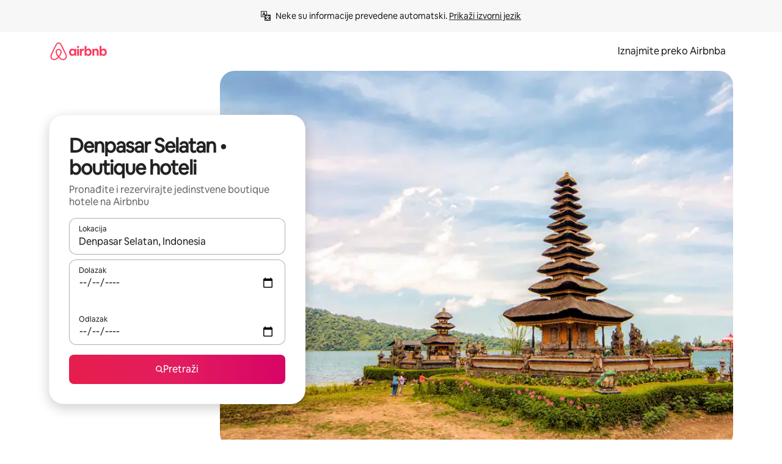

--- FILE ---
content_type: text/html;charset=utf-8
request_url: https://hr.airbnb.com/denpasar-selatan-indonesia/stays/boutique-hotels
body_size: 135975
content:
<!doctype html>
<html lang="hr" dir="ltr" data-is-hyperloop="true" data-is-async-local-storage="true" class="scrollbar-gutter"><head><meta charSet="utf-8"/><meta name="locale" content="hr"/><meta name="google" content="notranslate"/><meta id="csrf-param-meta-tag" name="csrf-param" content="authenticity_token"/><meta id="csrf-token-meta-tag" name="csrf-token" content=""/><meta id="english-canonical-url" content=""/><meta name="twitter:widgets:csp" content="on"/><meta name="mobile-web-app-capable" content="yes"/><meta name="apple-mobile-web-app-capable" content="yes"/><meta name="application-name" content="Airbnb"/><meta name="apple-mobile-web-app-title" content="Airbnb"/><meta name="theme-color" content="#ffffff"/><meta name="msapplication-navbutton-color" content="#ffffff"/><meta name="apple-mobile-web-app-status-bar-style" content="black-translucent"/><meta name="msapplication-starturl" content="/?utm_source=homescreen"/><style id="seo-css-reset" type="text/css"> @font-face { font-family: 'Airbnb Cereal VF'; src: url('https://a0.muscache.com/airbnb/static/airbnb-dls-web/build/fonts/cereal-variable/AirbnbCerealVF_W_Wght.8816d9e5c3b6a860636193e36b6ac4e4.woff2') format('woff2 supports variations'), url('https://a0.muscache.com/airbnb/static/airbnb-dls-web/build/fonts/cereal-variable/AirbnbCerealVF_W_Wght.8816d9e5c3b6a860636193e36b6ac4e4.woff2') format('woff2-variations'); font-style: normal; unicode-range: U+0000-03FF, U+0500-058F, U+0700-074F, U+0780-FAFF, U+FE00-FE6F, U+FF00-EFFFF, U+FFFFE-10FFFF; font-display: swap; } @font-face { font-family: 'Airbnb Cereal VF'; src: url('https://a0.muscache.com/airbnb/static/airbnb-dls-web/build/fonts/cereal-variable/AirbnbCerealVF_Italics_W_Wght.bd5e0f97cea11e9264b40656a83357ec.woff2') format('woff2 supports variations'), url('https://a0.muscache.com/airbnb/static/airbnb-dls-web/build/fonts/cereal-variable/AirbnbCerealVF_Italics_W_Wght.bd5e0f97cea11e9264b40656a83357ec.woff2') format('woff2-variations'); font-style: italic; unicode-range: U+0000-03FF, U+0500-058F, U+0700-074F, U+0780-FAFF, U+FE00-FE6F, U+FF00-EFFFF, U+FFFFE-10FFFF; font-display: swap; } @font-face { font-family: 'Airbnb Cereal VF'; unicode-range: U+0600-06FF, U+0750-077F; font-style: normal; src: url('https://a0.muscache.com/airbnb/static/airbnb-dls-web/build/fonts/cereal-variable/AirbnbCerealVF_Arabic_W_Wght.6bee4dd7ab27ef998da2f3a25ae61b48.woff2') format('woff2 supports variations'), url('https://a0.muscache.com/airbnb/static/airbnb-dls-web/build/fonts/cereal-variable/AirbnbCerealVF_Arabic_W_Wght.6bee4dd7ab27ef998da2f3a25ae61b48.woff2') format('woff2-variations'); font-display: swap; } @font-face { font-family: 'Airbnb Cereal VF'; unicode-range: U+0400-04FF; font-style: normal; src: url('https://a0.muscache.com/airbnb/static/airbnb-dls-web/build/fonts/cereal-variable/AirbnbCerealVF_Cyril_W_Wght.df06d21e3ece5673610c24f0090979ff.woff2') format('woff2 supports variations'), url('https://a0.muscache.com/airbnb/static/airbnb-dls-web/build/fonts/cereal-variable/AirbnbCerealVF_Cyril_W_Wght.df06d21e3ece5673610c24f0090979ff.woff2') format('woff2-variations'); font-display: swap; } @font-face { font-family: 'Airbnb Cereal VF'; unicode-range: U+0590-05FF, U+FB00-FB4F; font-style: normal; src: url('https://a0.muscache.com/airbnb/static/airbnb-dls-web/build/fonts/cereal-variable/AirbnbCerealVF_Hebrew_W_Wght.8c6defa083bcccea47d68d872b5a2b0c.woff2') format('woff2 supports variations'), url('https://a0.muscache.com/airbnb/static/airbnb-dls-web/build/fonts/cereal-variable/AirbnbCerealVF_Hebrew_W_Wght.8c6defa083bcccea47d68d872b5a2b0c.woff2') format('woff2-variations'); font-display: swap; } @font-face { font-family: 'Airbnb Cereal VF'; src: url('https://a0.muscache.com/airbnb/static/airbnb-dls-web/build/fonts/cereal-variable/AirbnbCerealVF_W_Wght.8816d9e5c3b6a860636193e36b6ac4e4.woff2') format('woff2 supports variations'), url('https://a0.muscache.com/airbnb/static/airbnb-dls-web/build/fonts/cereal-variable/AirbnbCerealVF_W_Wght.8816d9e5c3b6a860636193e36b6ac4e4.woff2') format('woff2-variations'); font-style: normal; font-display: swap; } @font-face { font-family: 'Airbnb Cereal VF'; unicode-range: U+0900-097F; font-style: normal; src: url('https://a0.muscache.com/airbnb/static/airbnb-dls-web/build/fonts/cereal-variable/AirbnbCerealVF_Deva_W_Wght.b498e56f4d652dd9addb81cdafd7e6d8.woff2') format('woff2 supports variations'), url('https://a0.muscache.com/airbnb/static/airbnb-dls-web/build/fonts/cereal-variable/AirbnbCerealVF_Deva_W_Wght.b498e56f4d652dd9addb81cdafd7e6d8.woff2') format('woff2-variations'); font-display: swap; } @font-face { font-family: 'Airbnb Cereal VF'; unicode-range: U+0E00-0E7F; font-style: normal; src: url('https://a0.muscache.com/airbnb/static/airbnb-dls-web/build/fonts/cereal-variable/AirbnbCerealVF_ThaiLp_W_Wght.e40f7fff25db11840de609db35118844.woff2') format('woff2 supports variations'), url('https://a0.muscache.com/airbnb/static/airbnb-dls-web/build/fonts/cereal-variable/AirbnbCerealVF_ThaiLp_W_Wght.e40f7fff25db11840de609db35118844.woff2') format('woff2-variations'); font-display: swap; } @font-face { font-family: 'Airbnb Cereal VF'; unicode-range: U+0370-03FF; font-style: normal; src: url('https://a0.muscache.com/airbnb/static/airbnb-dls-web/build/fonts/cereal-variable/AirbnbCerealVF_Greek_W_Wght.4eec7b9ea9093264b972a6eb2a7f13b8.woff2') format('woff2 supports variations'), url('https://a0.muscache.com/airbnb/static/airbnb-dls-web/build/fonts/cereal-variable/AirbnbCerealVF_Greek_W_Wght.4eec7b9ea9093264b972a6eb2a7f13b8.woff2') format('woff2-variations'); font-display: swap; } html{font-family: Airbnb Cereal VF,Circular,-apple-system,BlinkMacSystemFont,Roboto,Helvetica Neue,sans-serif;color:inherit;-webkit-font-smoothing:antialiased;-moz-osx-font-smoothing:grayscale;font-synthesis:none;}body{font-size:14px;line-height:1.43;}*,::before,::after{box-sizing:border-box;}html,body,blockquote,dl,dd,h1,h2,h3,h4,h5,h6,hr,figure,p,pre,fieldset{margin:0;padding:0;border:0;}article,aside,details,figcaption,figure,footer,header,hgroup,menu,nav,section{display:block;}ol,ul{list-style:none;margin:0;padding:0;}a{text-decoration:none;color:inherit}input{font-family:inherit;}table{border-collapse:collapse;}.screen-reader-only{border:0;clip:rect(0,0,0,0);height:1px;margin:-1px;overflow:hidden;padding:0;position:absolute;width:1px}.screen-reader-only-focusable:focus{clip:auto;height:auto;margin:0;overflow:visible;position:static;width:auto}.skip-to-content:focus{background-color:#fff;font-size:18px;padding:0 24px;position:absolute;left:3px;line-height:64px;top:3px;z-index:10000}</style><script src="https://a0.muscache.com/airbnb/static/packages/web/common/frontend/hyperloop-browser/metroRequire.227ca10613.js" defer="" crossorigin="anonymous"></script><script src="https://a0.muscache.com/airbnb/static/packages/web/common/frontend/hyperloop-browser/shims_post_modules.6052315266.js" defer="" crossorigin="anonymous"></script><script src="https://a0.muscache.com/airbnb/static/packages/web/hr/frontend/airmetro/browser/asyncRequire.803a66a55a.js" defer="" crossorigin="anonymous"></script><script src="https://a0.muscache.com/airbnb/static/packages/web/common/frontend/hyperloop-browser/coreV2.1baf1d8370.js" defer="" crossorigin="anonymous"></script><script src="https://a0.muscache.com/airbnb/static/packages/web/common/b7d9.551822d9e2.js" defer="" crossorigin="anonymous"></script><script src="https://a0.muscache.com/airbnb/static/packages/web/common/frontend/seo-loop/routeHandler.9a8337f848.js" defer="" crossorigin="anonymous"></script><script src="https://a0.muscache.com/airbnb/static/packages/web/common/2148.0f63fd6432.js" defer="" crossorigin="anonymous"></script><script src="https://a0.muscache.com/airbnb/static/packages/web/common/217f.cf14833904.js" defer="" crossorigin="anonymous"></script><script src="https://a0.muscache.com/airbnb/static/packages/web/common/e18a.e9e13a26ba.js" defer="" crossorigin="anonymous"></script><script src="https://a0.muscache.com/airbnb/static/packages/web/common/57a4.0dfaef8edb.js" defer="" crossorigin="anonymous"></script><script src="https://a0.muscache.com/airbnb/static/packages/web/common/42cb.f078b943dc.js" defer="" crossorigin="anonymous"></script><script src="https://a0.muscache.com/airbnb/static/packages/web/common/frontend/moment-more-formats/src/locale/hr.ff30339bbb.js" defer="" crossorigin="anonymous"></script><script src="https://a0.muscache.com/airbnb/static/packages/web/common/frontend/seo-loop/apps/landing-pages/initializer.fb05ba9774.js" defer="" crossorigin="anonymous"></script><script src="https://a0.muscache.com/airbnb/static/packages/web/hr/ce9a.39f1cd2d8e.js" defer="" crossorigin="anonymous"></script><script src="https://a0.muscache.com/airbnb/static/packages/web/common/frontend/landing-pages/page-types/stays/StaysRouteContainer.d710a13f78.js" defer="" crossorigin="anonymous"></script><script src="https://a0.muscache.com/airbnb/static/packages/web/common/5f7b.ab477603e8.js" defer="" crossorigin="anonymous"></script><script src="https://a0.muscache.com/airbnb/static/packages/web/common/0a2f.411bade0ca.js" defer="" crossorigin="anonymous"></script><script src="https://a0.muscache.com/airbnb/static/packages/web/common/0c01.15680075f8.js" defer="" crossorigin="anonymous"></script><script src="https://a0.muscache.com/airbnb/static/packages/web/common/ae27.e7c562abe0.js" defer="" crossorigin="anonymous"></script><script src="https://a0.muscache.com/airbnb/static/packages/web/common/5b92.fb7bda9420.js" defer="" crossorigin="anonymous"></script><script src="https://a0.muscache.com/airbnb/static/packages/web/common/9a38.8715bc6d28.js" defer="" crossorigin="anonymous"></script><script src="https://a0.muscache.com/airbnb/static/packages/web/common/e2da.c2c4778107.js" defer="" crossorigin="anonymous"></script><script src="https://a0.muscache.com/airbnb/static/packages/web/common/c6a9.e034875fb3.js" defer="" crossorigin="anonymous"></script><script src="https://a0.muscache.com/airbnb/static/packages/web/common/frontend/seo-loop/apps/landing-pages/client.4ded56a1eb.js" defer="" crossorigin="anonymous"></script><script>(function() {
  // pg_pixel is no-op now.
})()</script><script>"undefined"!=typeof window&&window.addEventListener("error",function e(r){if(window._errorReportingInitialized)return void window.removeEventListener("error",e);const{error:n}=r;if(!n)return;const o=r.message||n.message,t=/Requiring unknown module/.test(o)?.01:.1;if(Math.random()>t)return;const{locale:a,tracking_context:i}=window[Symbol.for("__ global cache key __")]?.["string | airbnb-bootstrap-data"]?.["_bootstrap-layout-init"]??{},s=a||navigator.language,l=location.pathname,c="undefined"!=typeof window?{tags:{loggingSource:"browser",sampleRate:String(t)}}:{sampleRate:String(t)};fetch("https://notify.bugsnag.com/",{headers:{"Bugsnag-Payload-Version":"5"},body:JSON.stringify({apiKey:"e393bc25e52fe915ffb56c14ddf2ff1b",payloadVersion:"5",notifier:{name:"Bugsnag JavaScript",version:"0.0.5-AirbnbUnhandledBufferedErrorCustomFetch",url:""},events:[{exceptions:[{errorClass:n.name,message:o,stacktrace:[{file:r.filename,lineNumber:r.lineno,columnNumber:r.colno}],type:"browserjs"}],request:{url:location.href},context:l,groupingHash:n.name.concat("-",o,"-",l),unhandled:!0,app:{releaseStage:i?.environment},device:{time:new Date,userAgent:navigator.userAgent},metaData:{infra:{app_name:i?.app,is_buffered_error:!0,loop_name:i?.controller,locale:s,service_worker_url:navigator.serviceWorker?.controller?.scriptURL},...c}}]}),method:"POST"})});</script><script>
// FID init code.
!function(e,n){let t,c,o,i=[];const r={passive:!0,capture:!0},f=new Date,u="pointerup",a="pointercancel";function s(e,n){t||(t=n,c=e,o=new Date,l())}function l(){c>=0&&c<o-f&&(i.forEach(e=>{e(c,t)}),i=[])}function p(t){if(t.cancelable){const c=(t.timeStamp>1e12?new Date:performance.now())-t.timeStamp;"pointerdown"===t.type?function(t,c){function o(){s(t,c),f()}function i(){f()}function f(){n(u,o,r),n(a,i,r)}e(u,o,r),e(a,i,r)}(c,t):s(c,t)}}var w;w=e,["click","mousedown","keydown","touchstart","pointerdown"].forEach(e=>{w(e,p,r)}),self.perfMetrics=self.perfMetrics||{},self.perfMetrics.onFirstInputDelay=function(e){i.push(e),l()},self.perfMetrics.clearFirstInputDelay=function(){t&&(t=null,c=null,o=null)}}(addEventListener,removeEventListener);
// LCP Polyfill code
!function(e,t,n){let o,r,c=0,a=0,s=0,i=!1,l=!0;const f=["IMG","H1","H2","H3","H4","H5","SVG"];let m,d,g;const u=["click","mousedown","keydown","touchstart","pointerdown","scroll"],E={passive:!0,capture:!0};function p(e,t,n){(t>1.000666778*a||o&&!document.body.contains(o))&&(a=t,s=n,o=e,g?.(s,o,a))}function h(e){d?.observe(e)}function N(){if(l)if(i)m||(m={IMG:document.getElementsByTagName("img"),H1:document.getElementsByTagName("h1"),H2:document.getElementsByTagName("h2"),H3:document.getElementsByTagName("h3"),H4:document.getElementsByTagName("h4"),H5:document.getElementsByTagName("h5"),SVG:document.getElementsByTagName("svg")}),f.forEach(e=>{Array.from(m[e]).forEach(e=>{h(e)})}),setTimeout(N,50);else{let e;for(!r&&document.body&&(r=document.createNodeIterator(document.body,NodeFilter.SHOW_ELEMENT,e=>{return t=e,f.includes(t.tagName)||t.hasAttribute("data-lcp-candidate")?NodeFilter.FILTER_ACCEPT:NodeFilter.FILTER_REJECT;var t}));e=r?.nextNode();)h(e);n(N)}}function H(){c=performance.now(),a=0,s=0,o=null,d=new IntersectionObserver(e=>{e.filter(e=>e.isIntersecting).forEach(e=>{!function(e,t,o){const r=t.height*t.width;if(["H1","H2","H3","H4","H5"].includes(e.tagName)){const t=document.createRange();t.selectNodeContents(e),n(()=>{const n=t.getBoundingClientRect(),c=n.height*n.width;o(e,Math.min(c,r),performance.now())})}else if("IMG"!==e.tagName)o(e,r,performance.now());else{const t=()=>n(()=>o(e,r,performance.now()));e.complete?t():e.addEventListener("load",t,{once:!0})}}(e.target,e.intersectionRect,p)})}),n(N),u.forEach(t=>{e(t,y,E)})}function y(e){const t=e.target;("scroll"!==e.type||"expand-trigger"!==t?.className&&"contract-trigger"!==t?.className)&&0!==a&&(performance.now()-c<250||T())}function T(){d?.disconnect(),u.forEach(e=>{t(e,y,E)}),l=!1,d=null}H(),self.perfMetrics=self.perfMetrics||{},self.perfMetrics.onLargestContentfulPaint=function(e){g=e,0!==s&&null!==o&&g(s,o,a)},self.perfMetrics.startSearchingForLargestContentfulPaint=H.bind(null,!1),self.perfMetrics.stopSearchingForLargestContentfulPaint=T,self.perfMetrics.markIsHydratedForLargestContentfulPaint=()=>{i=!0},self.perfMetrics.registerLCPCandidate=h,self.perfMetrics.inspectLCPTarget=()=>o}(addEventListener,removeEventListener,requestAnimationFrame);
// INP init code.
!function(e){let n,t=0;const r={value:-1,entries:[]};let i,o=[];const s=new Map;let a,c=0,l=1/0,u=0;function f(){return null!=a?c:null!=performance.interactionCount?performance.interactionCount:0}function d(){return f()-t}function p(e){e.forEach(e=>{e.interactionId&&function(e){if(null==e.interactionId)return;const n=o[o.length-1],t=s.get(e.interactionId);if(null!=t||o.length<10||e.duration>n.latency){if(null!=t)t.entries.push(e),t.latency=Math.max(t.latency,e.duration);else{const n={id:e.interactionId,latency:e.duration,entries:[e]};o.push(n),s.set(e.interactionId,n)}o.sort((e,n)=>n.latency-e.latency),o.splice(10).forEach(e=>{s.delete(e.id)})}}(e)});const n=function(){const e=Math.min(o.length-1,Math.floor(d()/50));return o[e]}();n&&n.latency!==r.value&&(r.value=n.latency,r.entries=n.entries,v())}function v(){r.value>=0&&i&&i(r.value,r.entries)}"PerformanceObserver"in window&&PerformanceObserver.supportedEntryTypes&&PerformanceObserver.supportedEntryTypes.includes("event")&&("interactionCount"in performance||null!=a||PerformanceObserver.supportedEntryTypes&&PerformanceObserver.supportedEntryTypes.includes("event")&&(a=new PerformanceObserver(e=>{Promise.resolve().then(()=>{e.getEntries().forEach(e=>{e.interactionId&&(l=Math.min(l,e.interactionId),u=Math.max(u,e.interactionId),c=u?(u-l)/7+1:0)})})}),a.observe({type:"event",buffered:!0,durationThreshold:0})),n=new PerformanceObserver(e=>{Promise.resolve().then(()=>{p(e.getEntries())})}),n.observe({type:"event",buffered:!0,durationThreshold:40}),n.observe({type:"first-input",buffered:!0}),e("visibilitychange",function(){null!=n&&"hidden"===document.visibilityState&&(p(n.takeRecords()),r.value<0&&d()>0&&(r.value=0,r.entries=[]),v())},!0),e("pageshow",function(e){e.persisted&&(o=[],s.clear(),t=f(),r.value=-1,r.entries=[])},!0)),self.perfMetrics=self.perfMetrics||{},self.perfMetrics.onInp=function(e){r.value>=0?e(r.value,r.entries):i=e},self.perfMetrics.clearInp=function(){o=[],s.clear(),t=0,c=0,l=1/0,u=0,r.value=-1,r.entries=[]}}(addEventListener);
</script><script>((e,t,o,n)=>{if(!n.supports("(font: -apple-system-body) and (-webkit-touch-callout: default)"))return;const d=e.createElement("div");d.setAttribute("style","font: -apple-system-body"),t.appendChild(d),"17px"===o(d).fontSize&&t.style.setProperty("font-size","16px"),t.removeChild(d)})(document,document.documentElement,getComputedStyle,CSS);</script><script>(()=>{if("undefined"==typeof window)return;if("ScrollTimeline"in window)return;const n=new Map;window.queuedAnimations=n,window.queuedAnimationsLoaded=new AbortController,window.addEventListener("animationstart",i=>{const e=i.target;e.getAnimations().filter(n=>n.animationName===i.animationName).forEach(i=>{n.set(i,e)})},{signal:window.queuedAnimationsLoaded.signal})})();</script><link rel="search" type="application/opensearchdescription+xml" href="/opensearch.xml" title="Airbnb"/><link rel="apple-touch-icon" href="https://a0.muscache.com/airbnb/static/icons/apple-touch-icon-76x76-3b313d93b1b5823293524b9764352ac9.png"/><link rel="apple-touch-icon" sizes="76x76" href="https://a0.muscache.com/airbnb/static/icons/apple-touch-icon-76x76-3b313d93b1b5823293524b9764352ac9.png"/><link rel="apple-touch-icon" sizes="120x120" href="https://a0.muscache.com/airbnb/static/icons/apple-touch-icon-120x120-52b1adb4fe3a8f825fc4b143de12ea4b.png"/><link rel="apple-touch-icon" sizes="152x152" href="https://a0.muscache.com/airbnb/static/icons/apple-touch-icon-152x152-7b7c6444b63d8b6ebad9dae7169e5ed6.png"/><link rel="apple-touch-icon" sizes="180x180" href="https://a0.muscache.com/airbnb/static/icons/apple-touch-icon-180x180-bcbe0e3960cd084eb8eaf1353cf3c730.png"/><link rel="icon" sizes="192x192" href="https://a0.muscache.com/im/pictures/airbnb-platform-assets/AirbnbPlatformAssets-Favicons/original/0d189acb-3f82-4b2c-b95f-ad1d6a803d13.png?im_w=240"/><link rel="shortcut icon" sizes="76x76" type="image/png" href="https://a0.muscache.com/im/pictures/airbnb-platform-assets/AirbnbPlatformAssets-Favicons/original/0d189acb-3f82-4b2c-b95f-ad1d6a803d13.png?im_w=240"/><link rel="mask-icon" href="https://a0.muscache.com/pictures/airbnb-platform-assets/AirbnbPlatformAssets-Favicons/original/304e8c59-05df-4fab-9846-f69fd7f749b0.svg?im_w=240" color="#FF5A5F"/><link rel="apple-touch-icon" href="https://a0.muscache.com/airbnb/static/icons/apple-touch-icon-76x76-3b313d93b1b5823293524b9764352ac9.png"/><link rel="apple-touch-icon" sizes="76x76" href="https://a0.muscache.com/airbnb/static/icons/apple-touch-icon-76x76-3b313d93b1b5823293524b9764352ac9.png"/><link rel="apple-touch-icon" sizes="120x120" href="https://a0.muscache.com/airbnb/static/icons/apple-touch-icon-120x120-52b1adb4fe3a8f825fc4b143de12ea4b.png"/><link rel="apple-touch-icon" sizes="152x152" href="https://a0.muscache.com/airbnb/static/icons/apple-touch-icon-152x152-7b7c6444b63d8b6ebad9dae7169e5ed6.png"/><link rel="apple-touch-icon" sizes="180x180" href="https://a0.muscache.com/airbnb/static/icons/apple-touch-icon-180x180-bcbe0e3960cd084eb8eaf1353cf3c730.png"/><link rel="icon" sizes="192x192" href="https://a0.muscache.com/im/pictures/airbnb-platform-assets/AirbnbPlatformAssets-Favicons/original/0d189acb-3f82-4b2c-b95f-ad1d6a803d13.png?im_w=240"/><link rel="shortcut icon" sizes="76x76" type="image/png" href="https://a0.muscache.com/im/pictures/airbnb-platform-assets/AirbnbPlatformAssets-Favicons/original/0d189acb-3f82-4b2c-b95f-ad1d6a803d13.png?im_w=240"/><link rel="mask-icon" href="https://a0.muscache.com/pictures/airbnb-platform-assets/AirbnbPlatformAssets-Favicons/original/304e8c59-05df-4fab-9846-f69fd7f749b0.svg?im_w=240" color="#FF5A5F"/><style id="aphrodite" type="text/css" data-aphrodite="true">._1wwxwzt{pointer-events:none !important;-webkit-user-select:none !important;user-select:none !important;white-space:pre-wrap !important;padding-left:0px !important;padding-right:0px !important;font-family:Airbnb Cereal VF,Circular,-apple-system,BlinkMacSystemFont,Roboto,Helvetica Neue,sans-serif !important;font-size:1.125rem !important;}._7h1p0g{margin:0 !important;padding:0 !important;}</style><style id="linaria" type="text/css" data-linaria="true">.c1jo210i.c1jo210i.c1jo210i{display:grid;}

.cnk25hy.cnk25hy.cnk25hy{height:100%;}

.e1mkvczo.e1mkvczo.e1mkvczo{grid-row:1;grid-column:1;}

.dir.perb90o.perb90o.perb90o{transition:opacity 75ms var(--motion-linear-curve-animation-timing-function), visibility 75ms var(--motion-linear-curve-animation-timing-function);}

.ni1yqzk.ni1yqzk.ni1yqzk{opacity:1;visibility:visible;}

.rgyynxb.rgyynxb.rgyynxb{opacity:0;visibility:hidden;}
.cyqdyy.cyqdyy.cyqdyy{position:relative;}

.dir.cyqdyy.cyqdyy.cyqdyy{background-color:var(--palette-white);}

.vz2oe5x.vz2oe5x.vz2oe5x{--view-transition_play-state:running;}

.vg7vsjx.vg7vsjx.vg7vsjx{height:100%;}

.v1cv8r21.v1cv8r21.v1cv8r21{display:contents;}

.vyb6402.vyb6402.vyb6402:where(.contextual-grow)::view-transition-group(container),.vyb6402.vyb6402.vyb6402:where(.contextual-grow)::view-transition-group(container-content){mix-blend-mode:normal;overflow:hidden;}

.dir.vyb6402.vyb6402.vyb6402:where(.contextual-grow)::view-transition-group(container),.dir.vyb6402.vyb6402.vyb6402:where(.contextual-grow)::view-transition-group(container-content){border-radius:var(--container-border-radius,15px);}

.dir.vyb6402.vyb6402.vyb6402:where(.contextual-grow)::view-transition-group(container){border-bottom:var(--container-border,none);}

@media (prefers-reduced-motion:no-preference){
.vyb6402.vyb6402.vyb6402:where(.contextual-grow).exit.exit.exit::view-transition-old(container){--view-transition_mix-blend-mode:plus-lighter;opacity:var(--view-transition-fade-effect_opacity-from);--view-transition-fade-effect_opacity-from:1;--view-transition-fade-effect_duration:75ms;--view-transition-fade-effect_transition_timing-function:var(--motion-linear-curve-animation-timing-function);--view-transition-fade-effect_delay:var(--contextual-grow_fade-delay,50ms);animation:var(--reduced-motion_duration,var(--view-transition-fade-effect_duration,200ms)) var(--view-transition-fade-effect_timing-function,linear) var(--view-transition-fade-effect_delay,0ms) 1 normal var(--view-transition_fill-mode,both) var(--view-transition_play-state,paused) fade-vyb6402;}

.dir.vyb6402.vyb6402.vyb6402:where(.contextual-grow).exit.exit.exit::view-transition-old(container){animation:var(--reduced-motion_duration,var(--view-transition-fade-effect_duration,200ms)) var(--view-transition-fade-effect_timing-function,linear) var(--view-transition-fade-effect_delay,0ms) 1 normal var(--view-transition_fill-mode,both) var(--view-transition_play-state,paused) fade-vyb6402;}

@keyframes fade-vyb6402{
from{opacity:var(--view-transition-fade-effect_opacity-from,0);visibility:visible;}

to{opacity:var(--view-transition-fade-effect_opacity-to,1);}}}

@media (prefers-reduced-motion:reduce),(update:slow),(update:none){
.vyb6402.vyb6402.vyb6402:where(.contextual-grow).exit.exit.exit::view-transition-old(container){--view-transition_mix-blend-mode:plus-lighter;opacity:var(--view-transition-fade-effect_opacity-from);}

.dir.vyb6402.vyb6402.vyb6402:where(.contextual-grow).exit.exit.exit::view-transition-old(container){animation:var(--reduced-motion_duration,var(--view-transition-fade-effect_duration,200ms)) var(--view-transition-fade-effect_timing-function,linear) var(--view-transition-fade-effect_delay,0ms) 1 normal var(--view-transition_fill-mode,both) var(--view-transition_play-state,paused) fade-vyb6402;}

@keyframes fade-vyb6402{
from{opacity:var(--view-transition-fade-effect_opacity-from,0);visibility:visible;}

to{opacity:var(--view-transition-fade-effect_opacity-to,1);}}}

@media (prefers-reduced-motion:no-preference){
.vyb6402.vyb6402.vyb6402:where(.contextual-grow).enter.enter.enter::view-transition-old(container){--view-transition_mix-blend-mode:plus-lighter;opacity:var(--view-transition-fade-effect_opacity-from);--view-transition-fade-effect_opacity-from:1;--view-transition-fade-effect_opacity-to:0;--view-transition-fade-effect_duration:75ms;--view-transition-fade-effect_transition_timing-function:var(--motion-linear-curve-animation-timing-function);--view-transition-fade-effect_delay:var(--contextual-grow_fade-delay,50ms);animation:var(--reduced-motion_duration,var(--view-transition-fade-effect_duration,200ms)) var(--view-transition-fade-effect_timing-function,linear) var(--view-transition-fade-effect_delay,0ms) 1 normal var(--view-transition_fill-mode,both) var(--view-transition_play-state,paused) fade-vyb6402;--view-transition-scale-effect_duration:500ms;animation:var(--reduced-motion_duration,var(--view-transition-scale-effect_duration,200ms)) var(--view-transition-scale-effect_timing-function,var(--motion-standard-curve-animation-timing-function)) var(--view-transition-scale-effect_delay,0ms) 1 normal var(--view-transition_fill-mode,both) var(--view-transition_play-state,paused) scale-vyb6402;}

.dir.vyb6402.vyb6402.vyb6402:where(.contextual-grow).enter.enter.enter::view-transition-old(container){animation:var(--reduced-motion_duration,var(--view-transition-fade-effect_duration,200ms)) var(--view-transition-fade-effect_timing-function,linear) var(--view-transition-fade-effect_delay,0ms) 1 normal var(--view-transition_fill-mode,both) var(--view-transition_play-state,paused) fade-vyb6402,var(--reduced-motion_duration,var(--view-transition-scale-effect_duration,200ms)) var(--view-transition-scale-effect_timing-function,var(--motion-standard-curve-animation-timing-function)) var(--view-transition-scale-effect_delay,0ms) 1 normal var(--view-transition_fill-mode,both) var(--view-transition_play-state,paused) scale-vyb6402;}

@keyframes fade-vyb6402{
from{opacity:var(--view-transition-fade-effect_opacity-from,0);visibility:visible;}

to{opacity:var(--view-transition-fade-effect_opacity-to,1);}}

@keyframes scale-vyb6402{
from{filter:var(--view-transition_from-filter);visibility:visible;scale:var(--view-transition-scale-effect_from,1);}

to{filter:var(--view-transition_to-filter);scale:var(--view-transition-scale-effect_to,0);}}}

@media (prefers-reduced-motion:reduce),(update:slow),(update:none){
.vyb6402.vyb6402.vyb6402:where(.contextual-grow).enter.enter.enter::view-transition-old(container){--view-transition_mix-blend-mode:plus-lighter;opacity:var(--view-transition-fade-effect_opacity-from);}

.dir.vyb6402.vyb6402.vyb6402:where(.contextual-grow).enter.enter.enter::view-transition-old(container){animation:var(--reduced-motion_duration,var(--view-transition-fade-effect_duration,200ms)) var(--view-transition-fade-effect_timing-function,linear) var(--view-transition-fade-effect_delay,0ms) 1 normal var(--view-transition_fill-mode,both) var(--view-transition_play-state,paused) fade-vyb6402;}

@keyframes fade-vyb6402{
from{opacity:var(--view-transition-fade-effect_opacity-from,0);visibility:visible;}

to{opacity:var(--view-transition-fade-effect_opacity-to,1);}}}

@media (prefers-reduced-motion:no-preference){
.vyb6402.vyb6402.vyb6402:where(.contextual-grow).enter.enter.enter::view-transition-new(container){--view-transition_mix-blend-mode:plus-lighter;opacity:var(--view-transition-fade-effect_opacity-from);--view-transition-fade-effect_opacity-from:1;--view-transition-fade-effect_duration:75ms;--view-transition-fade-effect_transition_timing-function:var(--motion-linear-curve-animation-timing-function);--view-transition-fade-effect_delay:var(--contextual-grow_fade-delay,50ms);animation:var(--reduced-motion_duration,var(--view-transition-fade-effect_duration,200ms)) var(--view-transition-fade-effect_timing-function,linear) var(--view-transition-fade-effect_delay,0ms) 1 normal var(--view-transition_fill-mode,both) var(--view-transition_play-state,paused) fade-vyb6402;animation:var(--reduced-motion_duration,var(--view-transition-scale-effect_duration,200ms)) var(--view-transition-scale-effect_timing-function,var(--motion-standard-curve-animation-timing-function)) var(--view-transition-scale-effect_delay,0ms) 1 normal var(--view-transition_fill-mode,both) var(--view-transition_play-state,paused) scale-vyb6402;}

.dir.vyb6402.vyb6402.vyb6402:where(.contextual-grow).enter.enter.enter::view-transition-new(container){animation:var(--reduced-motion_duration,var(--view-transition-fade-effect_duration,200ms)) var(--view-transition-fade-effect_timing-function,linear) var(--view-transition-fade-effect_delay,0ms) 1 normal var(--view-transition_fill-mode,both) var(--view-transition_play-state,paused) fade-vyb6402;}

@keyframes fade-vyb6402{
from{opacity:var(--view-transition-fade-effect_opacity-from,0);visibility:visible;}

to{opacity:var(--view-transition-fade-effect_opacity-to,1);}}

@keyframes scale-vyb6402{
from{filter:var(--view-transition_from-filter);visibility:visible;scale:var(--view-transition-scale-effect_from,1);}

to{filter:var(--view-transition_to-filter);scale:var(--view-transition-scale-effect_to,0);}}}

@media (prefers-reduced-motion:reduce),(update:slow),(update:none){
.vyb6402.vyb6402.vyb6402:where(.contextual-grow).enter.enter.enter::view-transition-new(container){--view-transition_mix-blend-mode:plus-lighter;opacity:var(--view-transition-fade-effect_opacity-from);}

.dir.vyb6402.vyb6402.vyb6402:where(.contextual-grow).enter.enter.enter::view-transition-new(container){animation:var(--reduced-motion_duration,var(--view-transition-fade-effect_duration,200ms)) var(--view-transition-fade-effect_timing-function,linear) var(--view-transition-fade-effect_delay,0ms) 1 normal var(--view-transition_fill-mode,both) var(--view-transition_play-state,paused) fade-vyb6402;}

@keyframes fade-vyb6402{
from{opacity:var(--view-transition-fade-effect_opacity-from,0);visibility:visible;}

to{opacity:var(--view-transition-fade-effect_opacity-to,1);}}}

.vyb6402.vyb6402.vyb6402:where(.contextual-grow)::view-transition-new(container-content){mix-blend-mode:normal;}

@media (prefers-reduced-motion:no-preference){
.vyb6402.vyb6402.vyb6402:where(.contextual-grow).enter.enter.enter::view-transition-old(container-content){mix-blend-mode:normal;--view-transition_mix-blend-mode:plus-lighter;opacity:var(--view-transition-fade-effect_opacity-from);--view-transition-fade-effect_opacity-from:1;--view-transition-fade-effect_opacity-to:0;--view-transition-fade-effect_duration:75ms;--view-transition-fade-effect_transition_timing-function:var(--motion-linear-curve-animation-timing-function);--view-transition-fade-effect_delay:var(--contextual-grow_fade-delay,50ms);animation:var(--reduced-motion_duration,var(--view-transition-fade-effect_duration,200ms)) var(--view-transition-fade-effect_timing-function,linear) var(--view-transition-fade-effect_delay,0ms) 1 normal var(--view-transition_fill-mode,both) var(--view-transition_play-state,paused) fade-vyb6402;}

.dir.vyb6402.vyb6402.vyb6402:where(.contextual-grow).enter.enter.enter::view-transition-old(container-content){animation:var(--reduced-motion_duration,var(--view-transition-fade-effect_duration,200ms)) var(--view-transition-fade-effect_timing-function,linear) var(--view-transition-fade-effect_delay,0ms) 1 normal var(--view-transition_fill-mode,both) var(--view-transition_play-state,paused) fade-vyb6402;}

@keyframes fade-vyb6402{
from{opacity:var(--view-transition-fade-effect_opacity-from,0);visibility:visible;}

to{opacity:var(--view-transition-fade-effect_opacity-to,1);}}}

@media (prefers-reduced-motion:reduce),(update:slow),(update:none){
.vyb6402.vyb6402.vyb6402:where(.contextual-grow).enter.enter.enter::view-transition-old(container-content){--view-transition_mix-blend-mode:plus-lighter;opacity:var(--view-transition-fade-effect_opacity-from);}

.dir.vyb6402.vyb6402.vyb6402:where(.contextual-grow).enter.enter.enter::view-transition-old(container-content){animation:var(--reduced-motion_duration,var(--view-transition-fade-effect_duration,200ms)) var(--view-transition-fade-effect_timing-function,linear) var(--view-transition-fade-effect_delay,0ms) 1 normal var(--view-transition_fill-mode,both) var(--view-transition_play-state,paused) fade-vyb6402;}

@keyframes fade-vyb6402{
from{opacity:var(--view-transition-fade-effect_opacity-from,0);visibility:visible;}

to{opacity:var(--view-transition-fade-effect_opacity-to,1);}}}

@media (prefers-reduced-motion:no-preference){
.vyb6402.vyb6402.vyb6402:where(.contextual-grow).enter.enter.enter::view-transition-new(container-content){mix-blend-mode:normal;--view-transition_mix-blend-mode:plus-lighter;opacity:var(--view-transition-fade-effect_opacity-from);--view-transition-fade-effect_opacity-from:var(--contextual-grow_content-start-opacity,0);--view-transition-fade-effect_duration:75ms;--view-transition-fade-effect_transition_timing-function:var(--motion-linear-curve-animation-timing-function);--view-transition-fade-effect_delay:var(--contextual-grow_fade-delay,50ms);animation:var(--reduced-motion_duration,var(--view-transition-fade-effect_duration,200ms)) var(--view-transition-fade-effect_timing-function,linear) var(--view-transition-fade-effect_delay,0ms) 1 normal var(--view-transition_fill-mode,both) var(--view-transition_play-state,paused) fade-vyb6402;}

.dir.vyb6402.vyb6402.vyb6402:where(.contextual-grow).enter.enter.enter::view-transition-new(container-content){animation:var(--reduced-motion_duration,var(--view-transition-fade-effect_duration,200ms)) var(--view-transition-fade-effect_timing-function,linear) var(--view-transition-fade-effect_delay,0ms) 1 normal var(--view-transition_fill-mode,both) var(--view-transition_play-state,paused) fade-vyb6402;}

@keyframes fade-vyb6402{
from{opacity:var(--view-transition-fade-effect_opacity-from,0);visibility:visible;}

to{opacity:var(--view-transition-fade-effect_opacity-to,1);}}}

@media (prefers-reduced-motion:reduce),(update:slow),(update:none){
.vyb6402.vyb6402.vyb6402:where(.contextual-grow).enter.enter.enter::view-transition-new(container-content){--view-transition_mix-blend-mode:plus-lighter;opacity:var(--view-transition-fade-effect_opacity-from);}

.dir.vyb6402.vyb6402.vyb6402:where(.contextual-grow).enter.enter.enter::view-transition-new(container-content){animation:var(--reduced-motion_duration,var(--view-transition-fade-effect_duration,200ms)) var(--view-transition-fade-effect_timing-function,linear) var(--view-transition-fade-effect_delay,0ms) 1 normal var(--view-transition_fill-mode,both) var(--view-transition_play-state,paused) fade-vyb6402;}

@keyframes fade-vyb6402{
from{opacity:var(--view-transition-fade-effect_opacity-from,0);visibility:visible;}

to{opacity:var(--view-transition-fade-effect_opacity-to,1);}}}

@media (prefers-reduced-motion:no-preference){
.vyb6402.vyb6402.vyb6402:where(.contextual-grow).exit.exit.exit::view-transition-old(container-content){--view-transition_mix-blend-mode:plus-lighter;opacity:var(--view-transition-fade-effect_opacity-from);--view-transition-fade-effect_opacity-from:1;--view-transition-fade-effect_opacity-to:0;--view-transition-fade-effect_duration:75ms;--view-transition-fade-effect_transition_timing-function:var(--motion-linear-curve-animation-timing-function);--view-transition-fade-effect_delay:var(--contextual-grow_fade-delay,50ms);animation:var(--reduced-motion_duration,var(--view-transition-fade-effect_duration,200ms)) var(--view-transition-fade-effect_timing-function,linear) var(--view-transition-fade-effect_delay,0ms) 1 normal var(--view-transition_fill-mode,both) var(--view-transition_play-state,paused) fade-vyb6402;}

.dir.vyb6402.vyb6402.vyb6402:where(.contextual-grow).exit.exit.exit::view-transition-old(container-content){animation:var(--reduced-motion_duration,var(--view-transition-fade-effect_duration,200ms)) var(--view-transition-fade-effect_timing-function,linear) var(--view-transition-fade-effect_delay,0ms) 1 normal var(--view-transition_fill-mode,both) var(--view-transition_play-state,paused) fade-vyb6402;}

@keyframes fade-vyb6402{
from{opacity:var(--view-transition-fade-effect_opacity-from,0);visibility:visible;}

to{opacity:var(--view-transition-fade-effect_opacity-to,1);}}}

@media (prefers-reduced-motion:reduce),(update:slow),(update:none){
.vyb6402.vyb6402.vyb6402:where(.contextual-grow).exit.exit.exit::view-transition-old(container-content){--view-transition_mix-blend-mode:plus-lighter;opacity:var(--view-transition-fade-effect_opacity-from);}

.dir.vyb6402.vyb6402.vyb6402:where(.contextual-grow).exit.exit.exit::view-transition-old(container-content){animation:var(--reduced-motion_duration,var(--view-transition-fade-effect_duration,200ms)) var(--view-transition-fade-effect_timing-function,linear) var(--view-transition-fade-effect_delay,0ms) 1 normal var(--view-transition_fill-mode,both) var(--view-transition_play-state,paused) fade-vyb6402;}

@keyframes fade-vyb6402{
from{opacity:var(--view-transition-fade-effect_opacity-from,0);visibility:visible;}

to{opacity:var(--view-transition-fade-effect_opacity-to,1);}}}

@media (prefers-reduced-motion:no-preference){
.vyb6402.vyb6402.vyb6402:where(.contextual-grow).exit.exit.exit::view-transition-new(container-content){mix-blend-mode:normal;--view-transition_mix-blend-mode:plus-lighter;opacity:var(--view-transition-fade-effect_opacity-from);--view-transition-fade-effect_duration:75ms;--view-transition-fade-effect_transition_timing-function:var(--motion-linear-curve-animation-timing-function);--view-transition-fade-effect_delay:var(--contextual-grow_fade-delay,50ms);animation:var(--reduced-motion_duration,var(--view-transition-fade-effect_duration,200ms)) var(--view-transition-fade-effect_timing-function,linear) var(--view-transition-fade-effect_delay,0ms) 1 normal var(--view-transition_fill-mode,both) var(--view-transition_play-state,paused) fade-vyb6402;}

.dir.vyb6402.vyb6402.vyb6402:where(.contextual-grow).exit.exit.exit::view-transition-new(container-content){animation:var(--reduced-motion_duration,var(--view-transition-fade-effect_duration,200ms)) var(--view-transition-fade-effect_timing-function,linear) var(--view-transition-fade-effect_delay,0ms) 1 normal var(--view-transition_fill-mode,both) var(--view-transition_play-state,paused) fade-vyb6402;}

@keyframes fade-vyb6402{
from{opacity:var(--view-transition-fade-effect_opacity-from,0);visibility:visible;}

to{opacity:var(--view-transition-fade-effect_opacity-to,1);}}}

@media (prefers-reduced-motion:reduce),(update:slow),(update:none){
.vyb6402.vyb6402.vyb6402:where(.contextual-grow).exit.exit.exit::view-transition-new(container-content){--view-transition_mix-blend-mode:plus-lighter;opacity:var(--view-transition-fade-effect_opacity-from);}

.dir.vyb6402.vyb6402.vyb6402:where(.contextual-grow).exit.exit.exit::view-transition-new(container-content){animation:var(--reduced-motion_duration,var(--view-transition-fade-effect_duration,200ms)) var(--view-transition-fade-effect_timing-function,linear) var(--view-transition-fade-effect_delay,0ms) 1 normal var(--view-transition_fill-mode,both) var(--view-transition_play-state,paused) fade-vyb6402;}

@keyframes fade-vyb6402{
from{opacity:var(--view-transition-fade-effect_opacity-from,0);visibility:visible;}

to{opacity:var(--view-transition-fade-effect_opacity-to,1);}}}

@media (prefers-reduced-motion:no-preference){
.vyb6402.vyb6402.vyb6402:where(.contextual-grow).exit.exit.exit::view-transition-new(container){--view-transition_mix-blend-mode:plus-lighter;opacity:var(--view-transition-fade-effect_opacity-from);--view-transition-fade-effect_duration:75ms;--view-transition-fade-effect_transition_timing-function:var(--motion-linear-curve-animation-timing-function);--view-transition-fade-effect_delay:var(--contextual-grow_fade-delay,50ms);animation:var(--reduced-motion_duration,var(--view-transition-fade-effect_duration,200ms)) var(--view-transition-fade-effect_timing-function,linear) var(--view-transition-fade-effect_delay,0ms) 1 normal var(--view-transition_fill-mode,both) var(--view-transition_play-state,paused) fade-vyb6402;}

.dir.vyb6402.vyb6402.vyb6402:where(.contextual-grow).exit.exit.exit::view-transition-new(container){animation:var(--reduced-motion_duration,var(--view-transition-fade-effect_duration,200ms)) var(--view-transition-fade-effect_timing-function,linear) var(--view-transition-fade-effect_delay,0ms) 1 normal var(--view-transition_fill-mode,both) var(--view-transition_play-state,paused) fade-vyb6402;}

@keyframes fade-vyb6402{
from{opacity:var(--view-transition-fade-effect_opacity-from,0);visibility:visible;}

to{opacity:var(--view-transition-fade-effect_opacity-to,1);}}}

@media (prefers-reduced-motion:reduce),(update:slow),(update:none){
.vyb6402.vyb6402.vyb6402:where(.contextual-grow).exit.exit.exit::view-transition-new(container){--view-transition_mix-blend-mode:plus-lighter;opacity:var(--view-transition-fade-effect_opacity-from);}

.dir.vyb6402.vyb6402.vyb6402:where(.contextual-grow).exit.exit.exit::view-transition-new(container){animation:var(--reduced-motion_duration,var(--view-transition-fade-effect_duration,200ms)) var(--view-transition-fade-effect_timing-function,linear) var(--view-transition-fade-effect_delay,0ms) 1 normal var(--view-transition_fill-mode,both) var(--view-transition_play-state,paused) fade-vyb6402;}

@keyframes fade-vyb6402{
from{opacity:var(--view-transition-fade-effect_opacity-from,0);visibility:visible;}

to{opacity:var(--view-transition-fade-effect_opacity-to,1);}}}

.vyb6402.vyb6402.vyb6402:where(.contextual-grow).enter.enter.enter::view-transition-new(root){display:none;}

.vyb6402.vyb6402.vyb6402:where(.contextual-grow).exit.exit.exit::view-transition-old(root){display:none;}

@media (prefers-reduced-motion:no-preference){
.vyb6402.vyb6402.vyb6402:where(.contextual-grow).enter.enter.enter::view-transition-old(root){--view-transition_mix-blend-mode:plus-lighter;opacity:var(--view-transition-fade-effect_opacity-from);--view-transition-fade-effect_opacity-from:var(--contextual-grow_start-opacity,1);--view-transition-fade-effect_opacity-to:var(--contextual-grow_end-opacity,0);--view-transition-fade-effect_duration:75ms;--view-transition-fade-effect_delay:var(--contextual-grow_fade-delay,50ms);animation:var(--reduced-motion_duration,var(--view-transition-fade-effect_duration,200ms)) var(--view-transition-fade-effect_timing-function,linear) var(--view-transition-fade-effect_delay,0ms) 1 normal var(--view-transition_fill-mode,both) var(--view-transition_play-state,paused) fade-vyb6402;--view-transition-scale-effect_to:var(--contextual-grow_scale--end,0.94);--view-transition-scale-effect_duration:500ms;animation:var(--reduced-motion_duration,var(--view-transition-scale-effect_duration,200ms)) var(--view-transition-scale-effect_timing-function,var(--motion-standard-curve-animation-timing-function)) var(--view-transition-scale-effect_delay,0ms) 1 normal var(--view-transition_fill-mode,both) var(--view-transition_play-state,paused) scale-vyb6402;--view-transition_from-filter:brightness(var(--scrim-animation_end-brightness,1));--view-transition_to-filter:brightness(var(--scrim-animation_start-brightness,0.6));}

.dir.vyb6402.vyb6402.vyb6402:where(.contextual-grow).enter.enter.enter::view-transition-old(root){animation:var(--reduced-motion_duration,var(--view-transition-fade-effect_duration,200ms)) var(--view-transition-fade-effect_timing-function,linear) var(--view-transition-fade-effect_delay,0ms) 1 normal var(--view-transition_fill-mode,both) var(--view-transition_play-state,paused) fade-vyb6402,var(--reduced-motion_duration,var(--view-transition-scale-effect_duration,200ms)) var(--view-transition-scale-effect_timing-function,var(--motion-standard-curve-animation-timing-function)) var(--view-transition-scale-effect_delay,0ms) 1 normal var(--view-transition_fill-mode,both) var(--view-transition_play-state,paused) scale-vyb6402;}

@keyframes fade-vyb6402{
from{opacity:var(--view-transition-fade-effect_opacity-from,0);visibility:visible;}

to{opacity:var(--view-transition-fade-effect_opacity-to,1);}}

@keyframes scale-vyb6402{
from{filter:var(--view-transition_from-filter);visibility:visible;scale:var(--view-transition-scale-effect_from,1);}

to{filter:var(--view-transition_to-filter);scale:var(--view-transition-scale-effect_to,0);}}}

@media (prefers-reduced-motion:reduce),(update:slow),(update:none){
.vyb6402.vyb6402.vyb6402:where(.contextual-grow).enter.enter.enter::view-transition-old(root){--view-transition_mix-blend-mode:plus-lighter;opacity:var(--view-transition-fade-effect_opacity-from);}

.dir.vyb6402.vyb6402.vyb6402:where(.contextual-grow).enter.enter.enter::view-transition-old(root){animation:var(--reduced-motion_duration,var(--view-transition-fade-effect_duration,200ms)) var(--view-transition-fade-effect_timing-function,linear) var(--view-transition-fade-effect_delay,0ms) 1 normal var(--view-transition_fill-mode,both) var(--view-transition_play-state,paused) fade-vyb6402;}

@keyframes fade-vyb6402{
from{opacity:var(--view-transition-fade-effect_opacity-from,0);visibility:visible;}

to{opacity:var(--view-transition-fade-effect_opacity-to,1);}}}

@media (prefers-reduced-motion:no-preference){
.vyb6402.vyb6402.vyb6402:where(.contextual-grow).exit.exit.exit::view-transition-new(root){--view-transition-scale-effect_from:var(--contextual-grow_scale--end,0.94);--view-transition-scale-effect_to:var(--contextual-grow_scale--start,1);--view-transition-scale-effect_duration:500ms;animation:var(--reduced-motion_duration,var(--view-transition-scale-effect_duration,200ms)) var(--view-transition-scale-effect_timing-function,var(--motion-standard-curve-animation-timing-function)) var(--view-transition-scale-effect_delay,0ms) 1 normal var(--view-transition_fill-mode,both) var(--view-transition_play-state,paused) scale-vyb6402;--view-transition_from-filter:brightness(var(--scrim-animation_end-brightness,0.6));--view-transition_to-filter:brightness(var(--scrim-animation_start-brightness,1));}

.dir.vyb6402.vyb6402.vyb6402:where(.contextual-grow).exit.exit.exit::view-transition-new(root){animation:var(--reduced-motion_duration,var(--view-transition-scale-effect_duration,200ms)) var(--view-transition-scale-effect_timing-function,var(--motion-standard-curve-animation-timing-function)) var(--view-transition-scale-effect_delay,0ms) 1 normal var(--view-transition_fill-mode,both) var(--view-transition_play-state,paused) scale-vyb6402;}

@keyframes scale-vyb6402{
from{filter:var(--view-transition_from-filter);visibility:visible;scale:var(--view-transition-scale-effect_from,1);}

to{filter:var(--view-transition_to-filter);scale:var(--view-transition-scale-effect_to,0);}}}

@media (prefers-reduced-motion:reduce),(update:slow),(update:none){
.vyb6402.vyb6402.vyb6402:where(.contextual-grow).exit.exit.exit::view-transition-new(root){--view-transition_mix-blend-mode:plus-lighter;opacity:var(--view-transition-fade-effect_opacity-from);}

.dir.vyb6402.vyb6402.vyb6402:where(.contextual-grow).exit.exit.exit::view-transition-new(root){animation:var(--reduced-motion_duration,var(--view-transition-fade-effect_duration,200ms)) var(--view-transition-fade-effect_timing-function,linear) var(--view-transition-fade-effect_delay,0ms) 1 normal var(--view-transition_fill-mode,both) var(--view-transition_play-state,paused) fade-vyb6402;}

@keyframes fade-vyb6402{
from{opacity:var(--view-transition-fade-effect_opacity-from,0);visibility:visible;}

to{opacity:var(--view-transition-fade-effect_opacity-to,1);}}}

.vyb6402.vyb6402.vyb6402:where(.contextual-grow).exit.exit.exit::view-transition-new(root) [data-static-element-wrapper] > [view-transition-element] [view-transition-element]{--view-transition_visibility:visible;}

.vyb6402.vyb6402.vyb6402:where(.contextual-grow)::view-transition-group(root)::view-transition-new > [data-static-element-wrapper] > [view-transition-element]{visibility:visible;}

.vyb6402.vyb6402.vyb6402:where(.contextual-grow)::view-transition-group(root) [frozen-view-transition-old] [data-static-element-wrapper] > [view-transition-element] [view-transition-element],.vyb6402.vyb6402.vyb6402:where(.contextual-grow)::view-transition-group(root)::view-transition-old [data-static-element-wrapper] > [view-transition-element] [view-transition-element]{--view-transition_visibility:visible;}

.vyb6402.vyb6402.vyb6402:where(.contextual-grow)::view-transition-group(root) [frozen-view-transition-old] [data-static-element-wrapper] > [view-transition-element] [view-transition-element] [active-element='true'],.vyb6402.vyb6402.vyb6402:where(.contextual-grow)::view-transition-group(root)::view-transition-old [data-static-element-wrapper] > [view-transition-element] [view-transition-element] [active-element='true']{visibility:hidden;}

.v1koiow6.v1koiow6.v1koiow6:where(.slide-in-and-fade)::view-transition-new(root){mix-blend-mode:normal;}

.dir.v1koiow6.v1koiow6.v1koiow6:where(.slide-in-and-fade)::view-transition-new(root){animation:none;}

.dir.v1koiow6.v1koiow6.v1koiow6:where(.slide-in-and-fade)::view-transition-group(root){animation:none;}

.v1koiow6.v1koiow6.v1koiow6:where(.slide-in-and-fade)::view-transition-old(root){display:none;}

.dir.v1koiow6.v1koiow6.v1koiow6:where(.slide-in-and-fade)::view-transition-group(screen){animation:none;}

.v1koiow6.v1koiow6.v1koiow6:where(.slide-in-and-fade)::view-transition-image-pair(screen){mix-blend-mode:normal;display:grid;height:100%;overflow:hidden;}

.v1koiow6.v1koiow6.v1koiow6:where(.slide-in-and-fade)::view-transition-old(screen),.v1koiow6.v1koiow6.v1koiow6:where(.slide-in-and-fade)::view-transition-new(screen){display:flex;grid-area:1 / 1;mix-blend-mode:normal;position:static;}

.dir.v1koiow6.v1koiow6.v1koiow6:where(.slide-in-and-fade)::view-transition-new(screen){animation:none;}

@media (prefers-reduced-motion:no-preference){
.v1koiow6.v1koiow6.v1koiow6:where(.slide-in-and-fade).enter.enter.enter::view-transition-old(screen){--view-transition_mix-blend-mode:normal;--view-transition-fade-effect_opacity-from:1;--view-transition-relative-move-effect_from-x:0;--view-transition-relative-move-effect_to-x:calc(-1 * var(--slide-in-and-fade_offset-x-to,200px));--view-transition-relative-move-effect_duration:500ms;animation:var(--reduced-motion_duration,var(--view-transition-relative-move-effect_duration,200ms)) var(--view-transition-relative-move-effect_timing-function,var(--motion-standard-curve-animation-timing-function)) var(--view-transition-relative-move-effect_delay,0ms) 1 normal var(--view-transition_fill-mode,both) var(--view-transition_play-state,paused) relative-move-v1koiow6;--view-transition_mix-blend-mode:plus-lighter;opacity:var(--view-transition-fade-effect_opacity-from);--view-transition-fade-effect_opacity-from:1;--view-transition-fade-effect_opacity-to:0;--view-transition-fade-effect_duration:75ms;animation:var(--reduced-motion_duration,var(--view-transition-fade-effect_duration,200ms)) var(--view-transition-fade-effect_timing-function,linear) var(--view-transition-fade-effect_delay,0ms) 1 normal var(--view-transition_fill-mode,both) var(--view-transition_play-state,paused) fade-v1koiow6;}

.dir.v1koiow6.v1koiow6.v1koiow6:where(.slide-in-and-fade).enter.enter.enter::view-transition-old(screen){animation:var(--reduced-motion_duration,var(--view-transition-fade-effect_duration,200ms)) var(--view-transition-fade-effect_timing-function,linear) var(--view-transition-fade-effect_delay,0ms) 1 normal var(--view-transition_fill-mode,both) var(--view-transition_play-state,paused) fade-v1koiow6,var(--reduced-motion_duration,var(--view-transition-relative-move-effect_duration,200ms)) var(--view-transition-relative-move-effect_timing-function,var(--motion-standard-curve-animation-timing-function)) var(--view-transition-relative-move-effect_delay,0ms) 1 normal var(--view-transition_fill-mode,both) var(--view-transition_play-state,paused) relative-move-v1koiow6;animation-duration:var(--slide-in-and-fade_fade-out-duration,75ms),var(--slide-in-and-fade_move-duration,500ms);}

@keyframes relative-move-v1koiow6{
from{filter:var(--view-transition_from-filter);visibility:visible;transform:translate( var(--view-transition-relative-move-effect_from-x,0),var(--view-transition-relative-move-effect_from-y,0) );scale:var(--view-transition-relative-move-effect_scale-from,1);}

to{filter:var(--view-transition_to-filter);transform:translate( var(--view-transition-relative-move-effect_to-x,0),var(--view-transition-relative-move-effect_to-y,0) );scale:var(--view-transition-relative-move-effect_scale-to,1);}}

@keyframes fade-v1koiow6{
from{opacity:var(--view-transition-fade-effect_opacity-from,0);visibility:visible;}

to{opacity:var(--view-transition-fade-effect_opacity-to,1);}}}

@media (prefers-reduced-motion:reduce),(update:slow),(update:none){
.v1koiow6.v1koiow6.v1koiow6:where(.slide-in-and-fade).enter.enter.enter::view-transition-old(screen){--view-transition_mix-blend-mode:plus-lighter;opacity:var(--view-transition-fade-effect_opacity-from);--view-transition-fade-effect_opacity-from:1;--view-transition-fade-effect_opacity-to:0;}

.dir.v1koiow6.v1koiow6.v1koiow6:where(.slide-in-and-fade).enter.enter.enter::view-transition-old(screen){animation:var(--reduced-motion_duration,var(--view-transition-fade-effect_duration,200ms)) var(--view-transition-fade-effect_timing-function,linear) var(--view-transition-fade-effect_delay,0ms) 1 normal var(--view-transition_fill-mode,both) var(--view-transition_play-state,paused) fade-v1koiow6;}

@keyframes fade-v1koiow6{
from{opacity:var(--view-transition-fade-effect_opacity-from,0);visibility:visible;}

to{opacity:var(--view-transition-fade-effect_opacity-to,1);}}}

.dir.v1koiow6.v1koiow6.v1koiow6:where(.slide-in-and-fade).enter.enter.enter::view-transition-new(screen){background:var(--view-transition_panel-background,#fff);}

@media (prefers-reduced-motion:no-preference){
.v1koiow6.v1koiow6.v1koiow6:where(.slide-in-and-fade).enter.enter.enter::view-transition-new(screen){--view-transition_mix-blend-mode:normal;--view-transition-fade-effect_opacity-from:1;--view-transition-relative-move-effect_from-x:var(--slide-in-and-fade_offset-x-from,200px);--view-transition-relative-move-effect_to-x:0;--view-transition-relative-move-effect_duration:500ms;animation:var(--reduced-motion_duration,var(--view-transition-relative-move-effect_duration,200ms)) var(--view-transition-relative-move-effect_timing-function,var(--motion-standard-curve-animation-timing-function)) var(--view-transition-relative-move-effect_delay,0ms) 1 normal var(--view-transition_fill-mode,both) var(--view-transition_play-state,paused) relative-move-v1koiow6;--view-transition_mix-blend-mode:plus-lighter;opacity:var(--view-transition-fade-effect_opacity-from);--view-transition-fade-effect_opacity-from:0;--view-transition-fade-effect_opacity-to:1;--view-transition-fade-effect_duration:350ms;--view-transition-fade-effect_delay:50ms;animation:var(--reduced-motion_duration,var(--view-transition-fade-effect_duration,200ms)) var(--view-transition-fade-effect_timing-function,linear) var(--view-transition-fade-effect_delay,0ms) 1 normal var(--view-transition_fill-mode,both) var(--view-transition_play-state,paused) fade-v1koiow6;}

.dir.v1koiow6.v1koiow6.v1koiow6:where(.slide-in-and-fade).enter.enter.enter::view-transition-new(screen){margin-top:calc( var(--view-transition-group-new_top,0) - var(--view-transition-group-old_top,0) );animation:var(--reduced-motion_duration,var(--view-transition-fade-effect_duration,200ms)) var(--view-transition-fade-effect_timing-function,linear) var(--view-transition-fade-effect_delay,0ms) 1 normal var(--view-transition_fill-mode,both) var(--view-transition_play-state,paused) fade-v1koiow6,var(--reduced-motion_duration,var(--view-transition-relative-move-effect_duration,200ms)) var(--view-transition-relative-move-effect_timing-function,var(--motion-standard-curve-animation-timing-function)) var(--view-transition-relative-move-effect_delay,0ms) 1 normal var(--view-transition_fill-mode,both) var(--view-transition_play-state,paused) relative-move-v1koiow6;animation-duration:var(--slide-in-and-fade_fade-in-duration,350ms),var(--slide-in-and-fade_move-duration,500ms);}

@keyframes relative-move-v1koiow6{
from{filter:var(--view-transition_from-filter);visibility:visible;transform:translate( var(--view-transition-relative-move-effect_from-x,0),var(--view-transition-relative-move-effect_from-y,0) );scale:var(--view-transition-relative-move-effect_scale-from,1);}

to{filter:var(--view-transition_to-filter);transform:translate( var(--view-transition-relative-move-effect_to-x,0),var(--view-transition-relative-move-effect_to-y,0) );scale:var(--view-transition-relative-move-effect_scale-to,1);}}

@keyframes fade-v1koiow6{
from{opacity:var(--view-transition-fade-effect_opacity-from,0);visibility:visible;}

to{opacity:var(--view-transition-fade-effect_opacity-to,1);}}}

@media (prefers-reduced-motion:reduce),(update:slow),(update:none){
.v1koiow6.v1koiow6.v1koiow6:where(.slide-in-and-fade).enter.enter.enter::view-transition-new(screen){--view-transition_mix-blend-mode:plus-lighter;opacity:var(--view-transition-fade-effect_opacity-from);--view-transition-fade-effect_opacity-from:0;--view-transition-fade-effect_opacity-to:1;}

.dir.v1koiow6.v1koiow6.v1koiow6:where(.slide-in-and-fade).enter.enter.enter::view-transition-new(screen){animation:var(--reduced-motion_duration,var(--view-transition-fade-effect_duration,200ms)) var(--view-transition-fade-effect_timing-function,linear) var(--view-transition-fade-effect_delay,0ms) 1 normal var(--view-transition_fill-mode,both) var(--view-transition_play-state,paused) fade-v1koiow6;}

@keyframes fade-v1koiow6{
from{opacity:var(--view-transition-fade-effect_opacity-from,0);visibility:visible;}

to{opacity:var(--view-transition-fade-effect_opacity-to,1);}}}

.v1koiow6.v1koiow6.v1koiow6:where(.slide-in-and-fade).exit.exit.exit::view-transition-new(screen){--view-transition_mix-blend-mode:normal;}

@media (prefers-reduced-motion:no-preference){
.v1koiow6.v1koiow6.v1koiow6:where(.slide-in-and-fade).exit.exit.exit::view-transition-new(screen){--view-transition_mix-blend-mode:normal;--view-transition-fade-effect_opacity-from:1;--view-transition-relative-move-effect_from-x:calc(-1 * var(--slide-in-and-fade_offset-x-from,200px));--view-transition-relative-move-effect_to-x:0;--view-transition-relative-move-effect_duration:500ms;animation:var(--reduced-motion_duration,var(--view-transition-relative-move-effect_duration,200ms)) var(--view-transition-relative-move-effect_timing-function,var(--motion-standard-curve-animation-timing-function)) var(--view-transition-relative-move-effect_delay,0ms) 1 normal var(--view-transition_fill-mode,both) var(--view-transition_play-state,paused) relative-move-v1koiow6;--view-transition_mix-blend-mode:plus-lighter;opacity:var(--view-transition-fade-effect_opacity-from);--view-transition-fade-effect_opacity-from:0;--view-transition-fade-effect_opacity-to:1;--view-transition-fade-effect_duration:350ms;--view-transition-fade-effect_delay:50ms;animation:var(--reduced-motion_duration,var(--view-transition-fade-effect_duration,200ms)) var(--view-transition-fade-effect_timing-function,linear) var(--view-transition-fade-effect_delay,0ms) 1 normal var(--view-transition_fill-mode,both) var(--view-transition_play-state,paused) fade-v1koiow6;}

.dir.v1koiow6.v1koiow6.v1koiow6:where(.slide-in-and-fade).exit.exit.exit::view-transition-new(screen){animation:var(--reduced-motion_duration,var(--view-transition-fade-effect_duration,200ms)) var(--view-transition-fade-effect_timing-function,linear) var(--view-transition-fade-effect_delay,0ms) 1 normal var(--view-transition_fill-mode,both) var(--view-transition_play-state,paused) fade-v1koiow6,var(--reduced-motion_duration,var(--view-transition-relative-move-effect_duration,200ms)) var(--view-transition-relative-move-effect_timing-function,var(--motion-standard-curve-animation-timing-function)) var(--view-transition-relative-move-effect_delay,0ms) 1 normal var(--view-transition_fill-mode,both) var(--view-transition_play-state,paused) relative-move-v1koiow6;animation-duration:var(--slide-in-and-fade_fade-in-duration,350ms),var(--slide-in-and-fade_move-duration,500ms);}

@keyframes relative-move-v1koiow6{
from{filter:var(--view-transition_from-filter);visibility:visible;transform:translate( var(--view-transition-relative-move-effect_from-x,0),var(--view-transition-relative-move-effect_from-y,0) );scale:var(--view-transition-relative-move-effect_scale-from,1);}

to{filter:var(--view-transition_to-filter);transform:translate( var(--view-transition-relative-move-effect_to-x,0),var(--view-transition-relative-move-effect_to-y,0) );scale:var(--view-transition-relative-move-effect_scale-to,1);}}

@keyframes fade-v1koiow6{
from{opacity:var(--view-transition-fade-effect_opacity-from,0);visibility:visible;}

to{opacity:var(--view-transition-fade-effect_opacity-to,1);}}}

@media (prefers-reduced-motion:reduce),(update:slow),(update:none){
.v1koiow6.v1koiow6.v1koiow6:where(.slide-in-and-fade).exit.exit.exit::view-transition-new(screen){--view-transition_mix-blend-mode:plus-lighter;opacity:var(--view-transition-fade-effect_opacity-from);--view-transition-fade-effect_opacity-from:0;--view-transition-fade-effect_opacity-to:1;}

.dir.v1koiow6.v1koiow6.v1koiow6:where(.slide-in-and-fade).exit.exit.exit::view-transition-new(screen){animation:var(--reduced-motion_duration,var(--view-transition-fade-effect_duration,200ms)) var(--view-transition-fade-effect_timing-function,linear) var(--view-transition-fade-effect_delay,0ms) 1 normal var(--view-transition_fill-mode,both) var(--view-transition_play-state,paused) fade-v1koiow6;}

@keyframes fade-v1koiow6{
from{opacity:var(--view-transition-fade-effect_opacity-from,0);visibility:visible;}

to{opacity:var(--view-transition-fade-effect_opacity-to,1);}}}

.dir.v1koiow6.v1koiow6.v1koiow6:where(.slide-in-and-fade).exit.exit.exit::view-transition-old(screen){background:var(--view-transition_panel-background,#fff);}

@media (prefers-reduced-motion:no-preference){
.v1koiow6.v1koiow6.v1koiow6:where(.slide-in-and-fade).exit.exit.exit::view-transition-old(screen){--view-transition_mix-blend-mode:normal;--view-transition-fade-effect_opacity-from:1;--view-transition-relative-move-effect_from-x:0;--view-transition-relative-move-effect_to-x:var(--slide-in-and-fade_offset-x-to,200px);--view-transition-relative-move-effect_duration:500ms;animation:var(--reduced-motion_duration,var(--view-transition-relative-move-effect_duration,200ms)) var(--view-transition-relative-move-effect_timing-function,var(--motion-standard-curve-animation-timing-function)) var(--view-transition-relative-move-effect_delay,0ms) 1 normal var(--view-transition_fill-mode,both) var(--view-transition_play-state,paused) relative-move-v1koiow6;--view-transition_mix-blend-mode:plus-lighter;opacity:var(--view-transition-fade-effect_opacity-from);--view-transition-fade-effect_opacity-from:1;--view-transition-fade-effect_opacity-to:0;--view-transition-fade-effect_duration:75ms;animation:var(--reduced-motion_duration,var(--view-transition-fade-effect_duration,200ms)) var(--view-transition-fade-effect_timing-function,linear) var(--view-transition-fade-effect_delay,0ms) 1 normal var(--view-transition_fill-mode,both) var(--view-transition_play-state,paused) fade-v1koiow6;}

.dir.v1koiow6.v1koiow6.v1koiow6:where(.slide-in-and-fade).exit.exit.exit::view-transition-old(screen){animation:var(--reduced-motion_duration,var(--view-transition-fade-effect_duration,200ms)) var(--view-transition-fade-effect_timing-function,linear) var(--view-transition-fade-effect_delay,0ms) 1 normal var(--view-transition_fill-mode,both) var(--view-transition_play-state,paused) fade-v1koiow6,var(--reduced-motion_duration,var(--view-transition-relative-move-effect_duration,200ms)) var(--view-transition-relative-move-effect_timing-function,var(--motion-standard-curve-animation-timing-function)) var(--view-transition-relative-move-effect_delay,0ms) 1 normal var(--view-transition_fill-mode,both) var(--view-transition_play-state,paused) relative-move-v1koiow6;animation-duration:var(--slide-in-and-fade_fade-out-duration,75ms),var(--slide-in-and-fade_move-duration,500ms);}

@keyframes relative-move-v1koiow6{
from{filter:var(--view-transition_from-filter);visibility:visible;transform:translate( var(--view-transition-relative-move-effect_from-x,0),var(--view-transition-relative-move-effect_from-y,0) );scale:var(--view-transition-relative-move-effect_scale-from,1);}

to{filter:var(--view-transition_to-filter);transform:translate( var(--view-transition-relative-move-effect_to-x,0),var(--view-transition-relative-move-effect_to-y,0) );scale:var(--view-transition-relative-move-effect_scale-to,1);}}

@keyframes fade-v1koiow6{
from{opacity:var(--view-transition-fade-effect_opacity-from,0);visibility:visible;}

to{opacity:var(--view-transition-fade-effect_opacity-to,1);}}}

@media (prefers-reduced-motion:reduce),(update:slow),(update:none){
.v1koiow6.v1koiow6.v1koiow6:where(.slide-in-and-fade).exit.exit.exit::view-transition-old(screen){--view-transition_mix-blend-mode:plus-lighter;opacity:var(--view-transition-fade-effect_opacity-from);--view-transition-fade-effect_opacity-from:1;--view-transition-fade-effect_opacity-to:0;}

.dir.v1koiow6.v1koiow6.v1koiow6:where(.slide-in-and-fade).exit.exit.exit::view-transition-old(screen){animation:var(--reduced-motion_duration,var(--view-transition-fade-effect_duration,200ms)) var(--view-transition-fade-effect_timing-function,linear) var(--view-transition-fade-effect_delay,0ms) 1 normal var(--view-transition_fill-mode,both) var(--view-transition_play-state,paused) fade-v1koiow6;}

@keyframes fade-v1koiow6{
from{opacity:var(--view-transition-fade-effect_opacity-from,0);visibility:visible;}

to{opacity:var(--view-transition-fade-effect_opacity-to,1);}}}

.vrbhsjc.vrbhsjc.vrbhsjc:where(.slide-in-from-edge)::view-transition-new(root){opacity:1;mix-blend-mode:normal;}

.dir.vrbhsjc.vrbhsjc.vrbhsjc:where(.slide-in-from-edge)::view-transition-new(root){animation:none;}

.dir.vrbhsjc.vrbhsjc.vrbhsjc:where(.slide-in-from-edge)::view-transition-group(root){animation:none;}

.vrbhsjc.vrbhsjc.vrbhsjc:where(.slide-in-from-edge)::view-transition-old(root){display:none;}

.vrbhsjc.vrbhsjc.vrbhsjc:where(.slide-in-from-edge)::view-transition-group(screen){clip-path:inset(0 0 -400px 0);}

.dir.vrbhsjc.vrbhsjc.vrbhsjc:where(.slide-in-from-edge)::view-transition-group(screen){animation:none;}

.vrbhsjc.vrbhsjc.vrbhsjc:where(.slide-in-from-edge)::view-transition-image-pair(screen){display:grid;height:100%;}

.vrbhsjc.vrbhsjc.vrbhsjc:where(.slide-in-from-edge)::view-transition-new(screen),.vrbhsjc.vrbhsjc.vrbhsjc:where(.slide-in-from-edge)::view-transition-old(screen){grid-area:1 / 1;position:static;mix-blend-mode:normal;display:flex;}

.dir.vrbhsjc.vrbhsjc.vrbhsjc:where(.slide-in-from-edge)::view-transition-new(screen),.dir.vrbhsjc.vrbhsjc.vrbhsjc:where(.slide-in-from-edge)::view-transition-old(screen){background:var(--view-transition_panel-background,#fff);}

.vrbhsjc.vrbhsjc.vrbhsjc:where(.slide-in-from-edge).enter.enter.enter::view-transition-new(screen){height:100%;}

@media (prefers-reduced-motion:no-preference){
.vrbhsjc.vrbhsjc.vrbhsjc:where(.slide-in-from-edge).enter.enter.enter::view-transition-new(screen){--view-transition_mix-blend-mode:normal;--view-transition-fade-effect_opacity-from:1;--view-transition-relative-move-effect_from-x:100%;--view-transition-relative-move-effect_duration:500ms;}

.dir.vrbhsjc.vrbhsjc.vrbhsjc:where(.slide-in-from-edge).enter.enter.enter::view-transition-new(screen){animation:var(--reduced-motion_duration,var(--view-transition-relative-move-effect_duration,200ms)) var(--view-transition-relative-move-effect_timing-function,var(--motion-standard-curve-animation-timing-function)) var(--view-transition-relative-move-effect_delay,0ms) 1 normal var(--view-transition_fill-mode,both) var(--view-transition_play-state,paused) relative-move-vrbhsjc;margin-top:calc( var(--view-transition-group-new_top,0) - var(--view-transition-group-old_top,0) );animation-duration:var(--slide-in-from-edge_slide-in-duration,500ms);}

@keyframes relative-move-vrbhsjc{
from{filter:var(--view-transition_from-filter);visibility:visible;transform:translate( var(--view-transition-relative-move-effect_from-x,0),var(--view-transition-relative-move-effect_from-y,0) );scale:var(--view-transition-relative-move-effect_scale-from,1);}

to{filter:var(--view-transition_to-filter);transform:translate( var(--view-transition-relative-move-effect_to-x,0),var(--view-transition-relative-move-effect_to-y,0) );scale:var(--view-transition-relative-move-effect_scale-to,1);}}}

@media (prefers-reduced-motion:reduce),(update:slow),(update:none){
.vrbhsjc.vrbhsjc.vrbhsjc:where(.slide-in-from-edge).enter.enter.enter::view-transition-new(screen){--view-transition_mix-blend-mode:plus-lighter;opacity:var(--view-transition-fade-effect_opacity-from);}

.dir.vrbhsjc.vrbhsjc.vrbhsjc:where(.slide-in-from-edge).enter.enter.enter::view-transition-new(screen){animation:var(--reduced-motion_duration,var(--view-transition-fade-effect_duration,200ms)) var(--view-transition-fade-effect_timing-function,linear) var(--view-transition-fade-effect_delay,0ms) 1 normal var(--view-transition_fill-mode,both) var(--view-transition_play-state,paused) fade-vrbhsjc;}

@keyframes fade-vrbhsjc{
from{opacity:var(--view-transition-fade-effect_opacity-from,0);visibility:visible;}

to{opacity:var(--view-transition-fade-effect_opacity-to,1);}}}

@media (prefers-reduced-motion:no-preference){
.vrbhsjc.vrbhsjc.vrbhsjc:where(.slide-in-from-edge).enter.enter.enter::view-transition-old(screen){--view-transition_mix-blend-mode:normal;--view-transition-fade-effect_opacity-from:1;--view-transition-relative-move-effect_to-x:-30%;--view-transition-relative-move-effect_duration:500ms;--view-transition_from-filter:brightness(var(--scrim-animation_start-brightness,1));--view-transition_to-filter:brightness(var(--scrim-animation_end-brightness,0.6));}

.dir.vrbhsjc.vrbhsjc.vrbhsjc:where(.slide-in-from-edge).enter.enter.enter::view-transition-old(screen){animation:var(--reduced-motion_duration,var(--view-transition-relative-move-effect_duration,200ms)) var(--view-transition-relative-move-effect_timing-function,var(--motion-standard-curve-animation-timing-function)) var(--view-transition-relative-move-effect_delay,0ms) 1 normal var(--view-transition_fill-mode,both) var(--view-transition_play-state,paused) relative-move-vrbhsjc;animation-duration:var(--slide-in-from-edge_slide-out-duration,500ms);}

@keyframes relative-move-vrbhsjc{
from{filter:var(--view-transition_from-filter);visibility:visible;transform:translate( var(--view-transition-relative-move-effect_from-x,0),var(--view-transition-relative-move-effect_from-y,0) );scale:var(--view-transition-relative-move-effect_scale-from,1);}

to{filter:var(--view-transition_to-filter);transform:translate( var(--view-transition-relative-move-effect_to-x,0),var(--view-transition-relative-move-effect_to-y,0) );scale:var(--view-transition-relative-move-effect_scale-to,1);}}}

@media (prefers-reduced-motion:reduce),(update:slow),(update:none){
.vrbhsjc.vrbhsjc.vrbhsjc:where(.slide-in-from-edge).enter.enter.enter::view-transition-old(screen){--view-transition_mix-blend-mode:plus-lighter;opacity:var(--view-transition-fade-effect_opacity-from);}

.dir.vrbhsjc.vrbhsjc.vrbhsjc:where(.slide-in-from-edge).enter.enter.enter::view-transition-old(screen){animation:var(--reduced-motion_duration,var(--view-transition-fade-effect_duration,200ms)) var(--view-transition-fade-effect_timing-function,linear) var(--view-transition-fade-effect_delay,0ms) 1 normal var(--view-transition_fill-mode,both) var(--view-transition_play-state,paused) fade-vrbhsjc;}

@keyframes fade-vrbhsjc{
from{opacity:var(--view-transition-fade-effect_opacity-from,0);visibility:visible;}

to{opacity:var(--view-transition-fade-effect_opacity-to,1);}}}

@media (prefers-reduced-motion:no-preference){
.vrbhsjc.vrbhsjc.vrbhsjc:where(.slide-in-from-edge).exit.exit.exit::view-transition-new(screen){--view-transition_mix-blend-mode:normal;--view-transition-fade-effect_opacity-from:1;--view-transition-relative-move-effect_from-x:-30%;--view-transition-relative-move-effect_duration:500ms;--view-transition_from-filter:brightness(var(--scrim-animation_end-brightness,0.6));--view-transition_to-filter:brightness(var(--scrim-animation_start-brightness,1));}

.dir.vrbhsjc.vrbhsjc.vrbhsjc:where(.slide-in-from-edge).exit.exit.exit::view-transition-new(screen){animation:var(--reduced-motion_duration,var(--view-transition-relative-move-effect_duration,200ms)) var(--view-transition-relative-move-effect_timing-function,var(--motion-standard-curve-animation-timing-function)) var(--view-transition-relative-move-effect_delay,0ms) 1 normal var(--view-transition_fill-mode,both) var(--view-transition_play-state,paused) relative-move-vrbhsjc;animation-duration:var(--slide-in-from-edge_slide-in-duration,500ms);}

@keyframes relative-move-vrbhsjc{
from{filter:var(--view-transition_from-filter);visibility:visible;transform:translate( var(--view-transition-relative-move-effect_from-x,0),var(--view-transition-relative-move-effect_from-y,0) );scale:var(--view-transition-relative-move-effect_scale-from,1);}

to{filter:var(--view-transition_to-filter);transform:translate( var(--view-transition-relative-move-effect_to-x,0),var(--view-transition-relative-move-effect_to-y,0) );scale:var(--view-transition-relative-move-effect_scale-to,1);}}}

@media (prefers-reduced-motion:reduce),(update:slow),(update:none){
.vrbhsjc.vrbhsjc.vrbhsjc:where(.slide-in-from-edge).exit.exit.exit::view-transition-new(screen){--view-transition_mix-blend-mode:plus-lighter;opacity:var(--view-transition-fade-effect_opacity-from);}

.dir.vrbhsjc.vrbhsjc.vrbhsjc:where(.slide-in-from-edge).exit.exit.exit::view-transition-new(screen){animation:var(--reduced-motion_duration,var(--view-transition-fade-effect_duration,200ms)) var(--view-transition-fade-effect_timing-function,linear) var(--view-transition-fade-effect_delay,0ms) 1 normal var(--view-transition_fill-mode,both) var(--view-transition_play-state,paused) fade-vrbhsjc;}

@keyframes fade-vrbhsjc{
from{opacity:var(--view-transition-fade-effect_opacity-from,0);visibility:visible;}

to{opacity:var(--view-transition-fade-effect_opacity-to,1);}}}

.vrbhsjc.vrbhsjc.vrbhsjc:where(.slide-in-from-edge).exit.exit.exit::view-transition-old(screen){z-index:1;}

@media (prefers-reduced-motion:no-preference){
.vrbhsjc.vrbhsjc.vrbhsjc:where(.slide-in-from-edge).exit.exit.exit::view-transition-old(screen){--view-transition_mix-blend-mode:normal;--view-transition-fade-effect_opacity-from:1;--view-transition-relative-move-effect_to-x:100%;--view-transition-relative-move-effect_duration:500ms;height:100%;}

.dir.vrbhsjc.vrbhsjc.vrbhsjc:where(.slide-in-from-edge).exit.exit.exit::view-transition-old(screen){animation:var(--reduced-motion_duration,var(--view-transition-relative-move-effect_duration,200ms)) var(--view-transition-relative-move-effect_timing-function,var(--motion-standard-curve-animation-timing-function)) var(--view-transition-relative-move-effect_delay,0ms) 1 normal var(--view-transition_fill-mode,both) var(--view-transition_play-state,paused) relative-move-vrbhsjc;animation-duration:var(--slide-in-from-edge_slide-out-duration,500ms);}

@keyframes relative-move-vrbhsjc{
from{filter:var(--view-transition_from-filter);visibility:visible;transform:translate( var(--view-transition-relative-move-effect_from-x,0),var(--view-transition-relative-move-effect_from-y,0) );scale:var(--view-transition-relative-move-effect_scale-from,1);}

to{filter:var(--view-transition_to-filter);transform:translate( var(--view-transition-relative-move-effect_to-x,0),var(--view-transition-relative-move-effect_to-y,0) );scale:var(--view-transition-relative-move-effect_scale-to,1);}}}

@media (prefers-reduced-motion:reduce),(update:slow),(update:none){
.vrbhsjc.vrbhsjc.vrbhsjc:where(.slide-in-from-edge).exit.exit.exit::view-transition-old(screen){--view-transition_mix-blend-mode:plus-lighter;opacity:var(--view-transition-fade-effect_opacity-from);}

.dir.vrbhsjc.vrbhsjc.vrbhsjc:where(.slide-in-from-edge).exit.exit.exit::view-transition-old(screen){animation:var(--reduced-motion_duration,var(--view-transition-fade-effect_duration,200ms)) var(--view-transition-fade-effect_timing-function,linear) var(--view-transition-fade-effect_delay,0ms) 1 normal var(--view-transition_fill-mode,both) var(--view-transition_play-state,paused) fade-vrbhsjc;}

@keyframes fade-vrbhsjc{
from{opacity:var(--view-transition-fade-effect_opacity-from,0);visibility:visible;}

to{opacity:var(--view-transition-fade-effect_opacity-to,1);}}}

.vgue9iu.vgue9iu.vgue9iu:where(.slide-up-from-bottom){--view-transition_mix-blend-mode:normal;}

.vgue9iu.vgue9iu.vgue9iu:where(.slide-up-from-bottom)::view-transition-group(screen){z-index:1;clip-path:inset(calc(-1 * var(--slide-up-from-bottom_root-offset-y-from,24px)) 0 0 0);}

.dir.vgue9iu.vgue9iu.vgue9iu:where(.slide-up-from-bottom)::view-transition-group(root){animation:none;}

.vgue9iu.vgue9iu.vgue9iu:where(.slide-up-from-bottom)::view-transition-old(root),.vgue9iu.vgue9iu.vgue9iu:where(.slide-up-from-bottom)::view-transition-new(root){display:none;}

.vgue9iu.vgue9iu.vgue9iu:where(.slide-up-from-bottom)::view-transition-old(minimized-screen),.vgue9iu.vgue9iu.vgue9iu:where(.slide-up-from-bottom)::view-transition-new(minimized-screen){display:none;}

.vgue9iu.vgue9iu.vgue9iu:where(.slide-up-from-bottom)::view-transition-group(minimized-screen){z-index:-1;}

.vgue9iu.vgue9iu.vgue9iu:where(.slide-up-from-bottom)::view-transition-old(*),.vgue9iu.vgue9iu.vgue9iu:where(.slide-up-from-bottom)::view-transition-new(*){mix-blend-mode:normal;}

@media (prefers-reduced-motion:no-preference){
.vgue9iu.vgue9iu.vgue9iu:where(.slide-up-from-bottom).enter.enter.enter::view-transition-old(screen){--view-transition_mix-blend-mode:normal;--view-transition-fade-effect_opacity-from:1;--view-transition-relative-move-effect_from-x:0;--view-transition-relative-move-effect_to-x:0;--view-transition-relative-move-effect_to-y:calc(-1 * var(--slide-up-from-bottom_offset-y-to,5.5%));--view-transition-relative-move-effect_scale-from:var(--slide-up-from-bottom_scale--start,1);--view-transition-relative-move-effect_scale-to:var(--slide-up-from-bottom_scale--end,0.94);--view-transition-relative-move-effect_duration:500ms;--view-transition_from-filter:brightness(var(--scrim-animation_start-brightness,1));--view-transition_to-filter:brightness(var(--scrim-animation_end-brightness,0.6));}

.dir.vgue9iu.vgue9iu.vgue9iu:where(.slide-up-from-bottom).enter.enter.enter::view-transition-old(screen){animation:var(--reduced-motion_duration,var(--view-transition-relative-move-effect_duration,200ms)) var(--view-transition-relative-move-effect_timing-function,var(--motion-standard-curve-animation-timing-function)) var(--view-transition-relative-move-effect_delay,0ms) 1 normal var(--view-transition_fill-mode,both) var(--view-transition_play-state,paused) relative-move-vgue9iu;animation-duration:var(--slide-up-from-bottom_slide-down-duration,500ms);}

@keyframes relative-move-vgue9iu{
from{filter:var(--view-transition_from-filter);visibility:visible;transform:translate( var(--view-transition-relative-move-effect_from-x,0),var(--view-transition-relative-move-effect_from-y,0) );scale:var(--view-transition-relative-move-effect_scale-from,1);}

to{filter:var(--view-transition_to-filter);transform:translate( var(--view-transition-relative-move-effect_to-x,0),var(--view-transition-relative-move-effect_to-y,0) );scale:var(--view-transition-relative-move-effect_scale-to,1);}}}

@media (prefers-reduced-motion:reduce),(update:slow),(update:none){
.vgue9iu.vgue9iu.vgue9iu:where(.slide-up-from-bottom).enter.enter.enter::view-transition-old(screen){--view-transition_mix-blend-mode:plus-lighter;opacity:var(--view-transition-fade-effect_opacity-from);}

.dir.vgue9iu.vgue9iu.vgue9iu:where(.slide-up-from-bottom).enter.enter.enter::view-transition-old(screen){animation:var(--reduced-motion_duration,var(--view-transition-fade-effect_duration,200ms)) var(--view-transition-fade-effect_timing-function,linear) var(--view-transition-fade-effect_delay,0ms) 1 normal var(--view-transition_fill-mode,both) var(--view-transition_play-state,paused) fade-vgue9iu;}

@keyframes fade-vgue9iu{
from{opacity:var(--view-transition-fade-effect_opacity-from,0);visibility:visible;}

to{opacity:var(--view-transition-fade-effect_opacity-to,1);}}}

@media (prefers-reduced-motion:no-preference){
.vgue9iu.vgue9iu.vgue9iu:where(.slide-up-from-bottom).enter.enter.enter::view-transition-new(screen){--view-transition_mix-blend-mode:normal;--view-transition-fade-effect_opacity-from:1;--view-transition-relative-move-effect_from-y:var(--slide-up-from-bottom_offset-y-from,100%);--view-transition-relative-move-effect_to-y:var(--slide-up-from-bottom_offset-y-to-polyfill,0px);--view-transition-relative-move-effect_duration:500ms;--view-transition-relative-move-effect_transition_timing-function:var(--motion-enter-curve-animation-timing-function);}

.dir.vgue9iu.vgue9iu.vgue9iu:where(.slide-up-from-bottom).enter.enter.enter::view-transition-new(screen){animation:var(--reduced-motion_duration,var(--view-transition-relative-move-effect_duration,200ms)) var(--view-transition-relative-move-effect_timing-function,var(--motion-standard-curve-animation-timing-function)) var(--view-transition-relative-move-effect_delay,0ms) 1 normal var(--view-transition_fill-mode,both) var(--view-transition_play-state,paused) relative-move-vgue9iu;animation-duration:var(--slide-up-from-bottom_slide-up-duration,500ms);animation-timing-function:var( --view-transition_timing-function,var(--motion-standard-curve-animation-timing-function) );}

@keyframes relative-move-vgue9iu{
from{filter:var(--view-transition_from-filter);visibility:visible;transform:translate( var(--view-transition-relative-move-effect_from-x,0),var(--view-transition-relative-move-effect_from-y,0) );scale:var(--view-transition-relative-move-effect_scale-from,1);}

to{filter:var(--view-transition_to-filter);transform:translate( var(--view-transition-relative-move-effect_to-x,0),var(--view-transition-relative-move-effect_to-y,0) );scale:var(--view-transition-relative-move-effect_scale-to,1);}}}

@media (prefers-reduced-motion:reduce),(update:slow),(update:none){
.vgue9iu.vgue9iu.vgue9iu:where(.slide-up-from-bottom).enter.enter.enter::view-transition-new(screen){--view-transition_mix-blend-mode:plus-lighter;opacity:var(--view-transition-fade-effect_opacity-from);}

.dir.vgue9iu.vgue9iu.vgue9iu:where(.slide-up-from-bottom).enter.enter.enter::view-transition-new(screen){animation:var(--reduced-motion_duration,var(--view-transition-fade-effect_duration,200ms)) var(--view-transition-fade-effect_timing-function,linear) var(--view-transition-fade-effect_delay,0ms) 1 normal var(--view-transition_fill-mode,both) var(--view-transition_play-state,paused) fade-vgue9iu;}

@keyframes fade-vgue9iu{
from{opacity:var(--view-transition-fade-effect_opacity-from,0);visibility:visible;}

to{opacity:var(--view-transition-fade-effect_opacity-to,1);}}}

.vgue9iu.vgue9iu.vgue9iu:where(.slide-up-from-bottom).exit.exit.exit::view-transition-old(screen){z-index:1;}

@media (prefers-reduced-motion:no-preference){
.vgue9iu.vgue9iu.vgue9iu:where(.slide-up-from-bottom).exit.exit.exit::view-transition-old(screen){--view-transition_mix-blend-mode:normal;--view-transition-fade-effect_opacity-from:1;--view-transition-relative-move-effect_from-y:var(--slide-up-from-bottom_offset-y-to-polyfill,0px);--view-transition-relative-move-effect_to-y:var(--slide-up-from-bottom_offset-y-from,100%);--view-transition-relative-move-effect_duration:300ms;--view-transition-relative-move-effect_transition_timing-function:var(--motion-exit-curve-animation-timing-function);}

.dir.vgue9iu.vgue9iu.vgue9iu:where(.slide-up-from-bottom).exit.exit.exit::view-transition-old(screen){animation:var(--reduced-motion_duration,var(--view-transition-relative-move-effect_duration,200ms)) var(--view-transition-relative-move-effect_timing-function,var(--motion-standard-curve-animation-timing-function)) var(--view-transition-relative-move-effect_delay,0ms) 1 normal var(--view-transition_fill-mode,both) var(--view-transition_play-state,paused) relative-move-vgue9iu;animation-duration:var(--slide-up-from-bottom_slide-down-duration,300ms);animation-timing-function:var( --view-transition_timing-function,var(--motion-exit-curve-animation-timing-function) );}

@keyframes relative-move-vgue9iu{
from{filter:var(--view-transition_from-filter);visibility:visible;transform:translate( var(--view-transition-relative-move-effect_from-x,0),var(--view-transition-relative-move-effect_from-y,0) );scale:var(--view-transition-relative-move-effect_scale-from,1);}

to{filter:var(--view-transition_to-filter);transform:translate( var(--view-transition-relative-move-effect_to-x,0),var(--view-transition-relative-move-effect_to-y,0) );scale:var(--view-transition-relative-move-effect_scale-to,1);}}}

@media (prefers-reduced-motion:reduce),(update:slow),(update:none){
.vgue9iu.vgue9iu.vgue9iu:where(.slide-up-from-bottom).exit.exit.exit::view-transition-old(screen){--view-transition_mix-blend-mode:plus-lighter;opacity:var(--view-transition-fade-effect_opacity-from);}

.dir.vgue9iu.vgue9iu.vgue9iu:where(.slide-up-from-bottom).exit.exit.exit::view-transition-old(screen){animation:var(--reduced-motion_duration,var(--view-transition-fade-effect_duration,200ms)) var(--view-transition-fade-effect_timing-function,linear) var(--view-transition-fade-effect_delay,0ms) 1 normal var(--view-transition_fill-mode,both) var(--view-transition_play-state,paused) fade-vgue9iu;}

@keyframes fade-vgue9iu{
from{opacity:var(--view-transition-fade-effect_opacity-from,0);visibility:visible;}

to{opacity:var(--view-transition-fade-effect_opacity-to,1);}}}

@media (prefers-reduced-motion:no-preference){
.vgue9iu.vgue9iu.vgue9iu:where(.slide-up-from-bottom).exit.exit.exit::view-transition-new(screen){--view-transition_mix-blend-mode:normal;--view-transition-fade-effect_opacity-from:1;--view-transition-relative-move-effect_from-x:0;--view-transition-relative-move-effect_from-y:calc(-1 * var(--slide-up-from-bottom_offset-y-to,5.5%));--view-transition-relative-move-effect_to-x:0;--view-transition-relative-move-effect_scale-from:var(--slide-up-from-bottom_scale--end,0.94);--view-transition-relative-move-effect_scale-to:var(--slide-up-from-bottom_scale--start,1);--view-transition-relative-move-effect_duration:500ms;--view-transition_from-filter:brightness(var(--scrim-animation_end-brightness,0.6));--view-transition_to-filter:brightness(var(--scrim-animation_start-brightness,1));}

.dir.vgue9iu.vgue9iu.vgue9iu:where(.slide-up-from-bottom).exit.exit.exit::view-transition-new(screen){animation:var(--reduced-motion_duration,var(--view-transition-relative-move-effect_duration,200ms)) var(--view-transition-relative-move-effect_timing-function,var(--motion-standard-curve-animation-timing-function)) var(--view-transition-relative-move-effect_delay,0ms) 1 normal var(--view-transition_fill-mode,both) var(--view-transition_play-state,paused) relative-move-vgue9iu;animation-duration:var(--slide-up-from-bottom_slide-up-duration,500ms);}

@keyframes relative-move-vgue9iu{
from{filter:var(--view-transition_from-filter);visibility:visible;transform:translate( var(--view-transition-relative-move-effect_from-x,0),var(--view-transition-relative-move-effect_from-y,0) );scale:var(--view-transition-relative-move-effect_scale-from,1);}

to{filter:var(--view-transition_to-filter);transform:translate( var(--view-transition-relative-move-effect_to-x,0),var(--view-transition-relative-move-effect_to-y,0) );scale:var(--view-transition-relative-move-effect_scale-to,1);}}}

@media (prefers-reduced-motion:reduce),(update:slow),(update:none){
.vgue9iu.vgue9iu.vgue9iu:where(.slide-up-from-bottom).exit.exit.exit::view-transition-new(screen){--view-transition_mix-blend-mode:plus-lighter;opacity:var(--view-transition-fade-effect_opacity-from);}

.dir.vgue9iu.vgue9iu.vgue9iu:where(.slide-up-from-bottom).exit.exit.exit::view-transition-new(screen){animation:var(--reduced-motion_duration,var(--view-transition-fade-effect_duration,200ms)) var(--view-transition-fade-effect_timing-function,linear) var(--view-transition-fade-effect_delay,0ms) 1 normal var(--view-transition_fill-mode,both) var(--view-transition_play-state,paused) fade-vgue9iu;}

@keyframes fade-vgue9iu{
from{opacity:var(--view-transition-fade-effect_opacity-from,0);visibility:visible;}

to{opacity:var(--view-transition-fade-effect_opacity-to,1);}}}

@media (prefers-reduced-motion:no-preference){
.vgue9iu.vgue9iu.vgue9iu:where(.slide-up-from-bottom).enter.enter.enter::view-transition-old(root){--view-transition_mix-blend-mode:normal;--view-transition-fade-effect_opacity-from:1;--view-transition-relative-move-effect_from-y:var(--slide-up-from-bottom_root-offset-y-from,24px);--view-transition-relative-move-effect_to-y:var(--slide-up-from-bottom_root-offset-y-to,2%);--view-transition-relative-move-effect_scale-from:var(--slide-up-from-bottom_scale--start,1);--view-transition-relative-move-effect_scale-to:var(--slide-up-from-bottom_scale--end,0.94);--view-transition-relative-move-effect_duration:500ms;}

.dir.vgue9iu.vgue9iu.vgue9iu:where(.slide-up-from-bottom).enter.enter.enter::view-transition-old(root){animation:var(--reduced-motion_duration,var(--view-transition-relative-move-effect_duration,200ms)) var(--view-transition-relative-move-effect_timing-function,var(--motion-standard-curve-animation-timing-function)) var(--view-transition-relative-move-effect_delay,0ms) 1 normal var(--view-transition_fill-mode,both) var(--view-transition_play-state,paused) relative-move-vgue9iu;animation-duration:var(--slide-up-from-bottom_slide-down-duration,500ms);}

@keyframes relative-move-vgue9iu{
from{filter:var(--view-transition_from-filter);visibility:visible;transform:translate( var(--view-transition-relative-move-effect_from-x,0),var(--view-transition-relative-move-effect_from-y,0) );scale:var(--view-transition-relative-move-effect_scale-from,1);}

to{filter:var(--view-transition_to-filter);transform:translate( var(--view-transition-relative-move-effect_to-x,0),var(--view-transition-relative-move-effect_to-y,0) );scale:var(--view-transition-relative-move-effect_scale-to,1);}}}

@media (prefers-reduced-motion:reduce),(update:slow),(update:none){
.vgue9iu.vgue9iu.vgue9iu:where(.slide-up-from-bottom).enter.enter.enter::view-transition-old(root){--view-transition_mix-blend-mode:plus-lighter;opacity:var(--view-transition-fade-effect_opacity-from);}

.dir.vgue9iu.vgue9iu.vgue9iu:where(.slide-up-from-bottom).enter.enter.enter::view-transition-old(root){animation:var(--reduced-motion_duration,var(--view-transition-fade-effect_duration,200ms)) var(--view-transition-fade-effect_timing-function,linear) var(--view-transition-fade-effect_delay,0ms) 1 normal var(--view-transition_fill-mode,both) var(--view-transition_play-state,paused) fade-vgue9iu;}

@keyframes fade-vgue9iu{
from{opacity:var(--view-transition-fade-effect_opacity-from,0);visibility:visible;}

to{opacity:var(--view-transition-fade-effect_opacity-to,1);}}}

@media (prefers-reduced-motion:no-preference){
.vgue9iu.vgue9iu.vgue9iu:where(.slide-up-from-bottom).enter.enter.enter::view-transition-new(root){--view-transition_mix-blend-mode:normal;--view-transition-fade-effect_opacity-from:1;--view-transition-relative-move-effect_to-y:var(--slide-up-from-bottom_root-offset-y-to,2%);--view-transition-relative-move-effect_scale-from:var(--slide-up-from-bottom_scale--end,0.94);--view-transition-relative-move-effect_scale-to:var(--slide-up-from-bottom_scale--start,1);--view-transition-relative-move-effect_duration:500ms;}

.dir.vgue9iu.vgue9iu.vgue9iu:where(.slide-up-from-bottom).enter.enter.enter::view-transition-new(root){animation:var(--reduced-motion_duration,var(--view-transition-relative-move-effect_duration,200ms)) var(--view-transition-relative-move-effect_timing-function,var(--motion-standard-curve-animation-timing-function)) var(--view-transition-relative-move-effect_delay,0ms) 1 normal var(--view-transition_fill-mode,both) var(--view-transition_play-state,paused) relative-move-vgue9iu;animation-duration:var(--slide-up-from-bottom_slide-up-duration,500ms);}

@keyframes relative-move-vgue9iu{
from{filter:var(--view-transition_from-filter);visibility:visible;transform:translate( var(--view-transition-relative-move-effect_from-x,0),var(--view-transition-relative-move-effect_from-y,0) );scale:var(--view-transition-relative-move-effect_scale-from,1);}

to{filter:var(--view-transition_to-filter);transform:translate( var(--view-transition-relative-move-effect_to-x,0),var(--view-transition-relative-move-effect_to-y,0) );scale:var(--view-transition-relative-move-effect_scale-to,1);}}}

@media (prefers-reduced-motion:reduce),(update:slow),(update:none){
.vgue9iu.vgue9iu.vgue9iu:where(.slide-up-from-bottom).enter.enter.enter::view-transition-new(root){--view-transition_mix-blend-mode:plus-lighter;opacity:var(--view-transition-fade-effect_opacity-from);}

.dir.vgue9iu.vgue9iu.vgue9iu:where(.slide-up-from-bottom).enter.enter.enter::view-transition-new(root){animation:var(--reduced-motion_duration,var(--view-transition-fade-effect_duration,200ms)) var(--view-transition-fade-effect_timing-function,linear) var(--view-transition-fade-effect_delay,0ms) 1 normal var(--view-transition_fill-mode,both) var(--view-transition_play-state,paused) fade-vgue9iu;}

@keyframes fade-vgue9iu{
from{opacity:var(--view-transition-fade-effect_opacity-from,0);visibility:visible;}

to{opacity:var(--view-transition-fade-effect_opacity-to,1);}}}

@media (prefers-reduced-motion:no-preference){
.vgue9iu.vgue9iu.vgue9iu:where(.slide-up-from-bottom).exit.exit.exit::view-transition-old(root){--view-transition_mix-blend-mode:normal;--view-transition-fade-effect_opacity-from:1;--view-transition-relative-move-effect_to-y:var(--slide-up-from-bottom_root-offset-y-from,24px);--view-transition-relative-move-effect_duration:500ms;--view-transition_from-filter:brightness(var(--scrim-animation_end-brightness,0.6));--view-transition_to-filter:brightness(var(--scrim-animation_start-brightness,1));}

.dir.vgue9iu.vgue9iu.vgue9iu:where(.slide-up-from-bottom).exit.exit.exit::view-transition-old(root){animation:var(--reduced-motion_duration,var(--view-transition-relative-move-effect_duration,200ms)) var(--view-transition-relative-move-effect_timing-function,var(--motion-standard-curve-animation-timing-function)) var(--view-transition-relative-move-effect_delay,0ms) 1 normal var(--view-transition_fill-mode,both) var(--view-transition_play-state,paused) relative-move-vgue9iu;animation-duration:var(--slide-up-from-bottom_slide-down-duration,500ms);}

@keyframes relative-move-vgue9iu{
from{filter:var(--view-transition_from-filter);visibility:visible;transform:translate( var(--view-transition-relative-move-effect_from-x,0),var(--view-transition-relative-move-effect_from-y,0) );scale:var(--view-transition-relative-move-effect_scale-from,1);}

to{filter:var(--view-transition_to-filter);transform:translate( var(--view-transition-relative-move-effect_to-x,0),var(--view-transition-relative-move-effect_to-y,0) );scale:var(--view-transition-relative-move-effect_scale-to,1);}}}

@media (prefers-reduced-motion:reduce),(update:slow),(update:none){
.vgue9iu.vgue9iu.vgue9iu:where(.slide-up-from-bottom).exit.exit.exit::view-transition-old(root){--view-transition_mix-blend-mode:plus-lighter;opacity:var(--view-transition-fade-effect_opacity-from);}

.dir.vgue9iu.vgue9iu.vgue9iu:where(.slide-up-from-bottom).exit.exit.exit::view-transition-old(root){animation:var(--reduced-motion_duration,var(--view-transition-fade-effect_duration,200ms)) var(--view-transition-fade-effect_timing-function,linear) var(--view-transition-fade-effect_delay,0ms) 1 normal var(--view-transition_fill-mode,both) var(--view-transition_play-state,paused) fade-vgue9iu;}

@keyframes fade-vgue9iu{
from{opacity:var(--view-transition-fade-effect_opacity-from,0);visibility:visible;}

to{opacity:var(--view-transition-fade-effect_opacity-to,1);}}}

:root{--corner-radius-tiny4px-border-radius:4px;--corner-radius-small8px-border-radius:8px;--corner-radius-medium12px-border-radius:12px;--corner-radius-large16px-border-radius:16px;--corner-radius-xlarge20px-border-radius:20px;--corner-radius-xxlarge24px-border-radius:24px;--corner-radius-xxlarge28px-border-radius:28px;--corner-radius-xxxlarge32px-border-radius:32px;--elevation-high-box-shadow:0 8px 28px rgba(0,0,0,0.28);--elevation-high-border:1px solid rgba(0,0,0,0.04);--elevation-primary-box-shadow:0 6px 20px rgba(0,0,0,0.2);--elevation-primary-border:1px solid rgba(0,0,0,0.04);--elevation-secondary-box-shadow:0 6px 16px rgba(0,0,0,0.12);--elevation-secondary-border:1px solid rgba(0,0,0,0.04);--elevation-sharp-edge-background:rgba(0,0,0,0.08);--elevation-tertiary-box-shadow:0 2px 4px rgba(0,0,0,0.18);--elevation-tertiary-border:1px solid rgba(0,0,0,0.08);--elevation-elevation0-box-shadow:0px 0px 0px 1px #DDDDDD inset;--elevation-elevation1-box-shadow:0px 0px 0px 1px rgba(0,0,0,0.02),0px 2px 4px 0px rgba(0,0,0,0.16);--elevation-elevation2-box-shadow:0px 0px 0px 1px rgba(0,0,0,0.02),0px 2px 6px 0px rgba(0,0,0,0.04),0px 4px 8px 0px rgba(0,0,0,0.10);--elevation-elevation3-box-shadow:0px 0px 0px 1px rgba(0,0,0,0.02),0px 8px 24px 0px rgba(0,0,0,0.10);--elevation-elevation4-box-shadow:0px 0px 0px 1px rgba(0,0,0,0.02),0px 4px 8px 0px rgba(0,0,0,0.08),0px 12px 30px 0px rgba(0,0,0,0.12);--elevation-elevation5-box-shadow:0px 0px 0px 1px rgba(0,0,0,0.02),0px 6px 8px 0px rgba(0,0,0,0.10),0px 16px 56px 0px rgba(0,0,0,0.18);--motion-springs-fast-duration:451.75438596491193ms;--motion-springs-fast-easing:linear(0,0.18557241650572898,0.46530560393651493,0.6823338821577483,0.8223254801509006,0.9049744175651648,0.951288850000914,0.9763638545339052,0.9896118636450829,0.9964846505475399,1);--motion-springs-fast-source-mass:1px;--motion-springs-fast-source-damping:35px;--motion-springs-fast-source-stiffness:300px;--motion-springs-standard-duration:583.7719298245607ms;--motion-springs-standard-easing:linear(0,0.15794349142280711,0.4146686698630492,0.6303103850844771,0.7802275692100804,0.8751011408890221,0.9317564666924485,0.9642434451985746,0.9823049252758026,0.992097579596505,0.9972943925635941,1);--motion-springs-standard-source-mass:1px;--motion-springs-standard-source-damping:26px;--motion-springs-standard-source-stiffness:175px;--motion-springs-medium-bounce-duration:574.1228070175433ms;--motion-springs-medium-bounce-easing:linear(0,0.17056804830171035,0.47921259292635127,0.749704997553311,0.9261583179716212,1.0149357719696455,1.0442328379057395,1.042269832870079,1.028981085732054,1.0152861473492045,1.0054622129208994,1);--motion-springs-medium-bounce-source-mass:1px;--motion-springs-medium-bounce-source-damping:18.5px;--motion-springs-medium-bounce-source-stiffness:175px;--motion-springs-fast-bounce-duration:449.12280701754327ms;--motion-springs-fast-bounce-easing:linear(0,0.25484239226416866,0.643483807710504,0.9061742021274407,1.0208040643586513,1.043750765143047,1.0303012036555117,1.0119725530453332,1);--motion-springs-fast-bounce-source-mass:1px;--motion-springs-fast-bounce-source-damping:22px;--motion-springs-fast-bounce-source-stiffness:250px;--motion-springs-slow-duration:745.6140350877179ms;--motion-springs-slow-easing:linear(0,0.1726495179466309,0.44139132340393467,0.6575338740242772,0.8021357455779029,0.890693569261087,0.9421755177398626,0.9710919896728034,0.9869420351097642,0.9954729340379553,1);--motion-springs-slow-source-mass:1px;--motion-springs-slow-source-damping:20px;--motion-springs-slow-source-stiffness:100px;--motion-springs-slow-bounce-duration:762.2807017543847ms;--motion-springs-slow-bounce-easing:linear(0,0.17157063121773947,0.4812770425544863,0.7518340186858384,0.9276145377206974,1.0155374835651005,1.0441834344763297,1.0418987538382922,1.028565879063093,1.0149848580762686,1.005322404392434,1);--motion-springs-slow-bounce-source-mass:1px;--motion-springs-slow-bounce-source-damping:14px;--motion-springs-slow-bounce-source-stiffness:100px;--motion-standard-curve-animation-timing-function:cubic-bezier(0.2,0,0,1);--motion-enter-curve-animation-timing-function:cubic-bezier(0.1,0.9,0.2,1);--motion-exit-curve-animation-timing-function:cubic-bezier(0.4,0,1,1);--motion-linear-curve-animation-timing-function:cubic-bezier(0,0,1,1);--palette-black:#000000;--palette-hof:#222222;--palette-foggy:#6A6A6A;--palette-bobo:#B0B0B0;--palette-deco:#DDDDDD;--palette-bebe:#EBEBEB;--palette-faint:#F7F7F7;--palette-white:#FFFFFF;--palette-arches:#C13515;--palette-arches2:#B32505;--palette-arches12:#FFF8F6;--palette-capiz:#F7F6F2;--palette-hapuna:#F5F1EA;--palette-mykonou5:#428BFF;--palette-ondo:#E07912;--palette-spruce:#008A05;--palette-rausch:#FF385C;--palette-product-rausch:#E00B41;--palette-plus:#92174D;--palette-luxe:#460479;--palette-rausch-gradient-linear-gradient:linear-gradient(to right,#E61E4D 0%,#E31C5F 50%,#D70466 100%);--palette-rausch-gradient-linear-gradient-rtl:linear-gradient(to left,#E61E4D 0%,#E31C5F 50%,#D70466 100%);--palette-rausch-gradient-radial-gradient:radial-gradient(circle at center,#FF385C 0%,#E61E4D 27.5%,#E31C5F 40%,#D70466 57.5%,#BD1E59 75%,#BD1E59 100%);--palette-plus-gradient-linear-gradient:linear-gradient(to right,#BD1E59 0%,#92174D 50%,#861453 100%);--palette-plus-gradient-linear-gradient-rtl:linear-gradient(to left,#BD1E59 0%,#92174D 50%,#861453 100%);--palette-plus-gradient-radial-gradient:radial-gradient(circle at center,#D70466 0%,#BD1E59 30%,#92174D 55%,#861453 72.5%,#6C0D63 90%,#6C0D63 100%);--palette-luxe-gradient-linear-gradient:linear-gradient(to right,#59086E 0%,#460479 50%,#440589 100%);--palette-luxe-gradient-linear-gradient-rtl:linear-gradient(to left,#59086E 0%,#460479 50%,#440589 100%);--palette-luxe-gradient-radial-gradient:radial-gradient(circle at center,#6C0D63 0%,#59086E 30%,#460479 55%,#440589 72.5%,#3B07BB 90%,#3B07BB 100%);--palette-bg-primary:#FFFFFF;--palette-bg-primary-disabled:#F7F7F7;--palette-bg-primary-hover:#F7F7F7;--palette-bg-primary-selected:#F7F7F7;--palette-bg-primary-error:#FFF8F6;--palette-bg-primary-core:#FF385C;--palette-bg-primary-luxe:#460479;--palette-bg-primary-plus:#92174D;--palette-bg-primary-inverse:#222222;--palette-bg-primary-inverse-hover:#000000;--palette-bg-primary-inverse-disabled:#DDDDDD;--palette-bg-primary-inverse-error:#C13515;--palette-bg-primary-inverse-error-hover:#B32505;--palette-bg-secondary:#F7F7F7;--palette-bg-secondary-core:linear-gradient(to right,#E61E4D 0%,#E31C5F 50%,#D70466 100%);--palette-bg-secondary-core-rtl:linear-gradient(to left,#E61E4D 0%,#E31C5F 50%,#D70466 100%);--palette-bg-secondary-plus:linear-gradient(to right,#BD1E59 0%,#92174D 50%,#861453 100%);--palette-bg-secondary-plus-rtl:linear-gradient(to left,#BD1E59 0%,#92174D 50%,#861453 100%);--palette-bg-secondary-luxe:linear-gradient(to right,#59086E 0%,#460479 50%,#440589 100%);--palette-bg-secondary-luxe-rtl:linear-gradient(to left,#59086E 0%,#460479 50%,#440589 100%);--palette-bg-secondary-core-hover:radial-gradient(circle at center,#FF385C 0%,#E61E4D 27.5%,#E31C5F 40%,#D70466 57.5%,#BD1E59 75%,#BD1E59 100%);--palette-bg-secondary-plus-hover:radial-gradient(circle at center,#D70466 0%,#BD1E59 30%,#92174D 55%,#861453 72.5%,#6C0D63 90%,#6C0D63 100%);--palette-bg-secondary-luxe-hover:radial-gradient(circle at center,#6C0D63 0%,#59086E 30%,#460479 55%,#440589 72.5%,#3B07BB 90%,#3B07BB 100%);--palette-bg-tertiary:#B0B0B0;--palette-bg-tertiary-hover:#6A6A6A;--palette-bg-tertiary-disabled:#EBEBEB;--palette-bg-tertiary-core:#E00B41;--palette-bg-quaternary:#F2F2F2;--palette-bg-quaternary-hover:#EBEBEB;--palette-text-primary:#222222;--palette-text-primary-disabled:#DDDDDD;--palette-text-primary-hover:#000000;--palette-text-primary-error:#C13515;--palette-text-primary-error-hover:#B32505;--palette-text-primary-inverse:#FFFFFF;--palette-text-primary-core:linear-gradient(to right,#E61E4D 0%,#E31C5F 50%,#D70466 100%);--palette-text-secondary:#6A6A6A;--palette-text-secondary-disabled:#DDDDDD;--palette-text-secondary-error:#C13515;--palette-text-secondary-error-hover:#B32505;--palette-text-legal:#428BFF;--palette-text-link-disabled:#929292;--palette-text-focused:#3F3F3F;--palette-text-material-disabled:rgba(0,0,0,0.24);--palette-icon-primary:#222222;--palette-icon-primary-disabled:#DDDDDD;--palette-icon-primary-hover:#000000;--palette-icon-primary-error:#C13515;--palette-icon-primary-error-hover:#B32505;--palette-icon-primary-inverse:#FFFFFF;--palette-icon-secondary:#6A6A6A;--palette-icon-secondary-hover:#222222;--palette-icon-secondary-selected:#222222;--palette-icon-secondary-disabled:#F7F7F7;--palette-icon-tertiary:#8C8C8C;--palette-icon-error:#C13515;--palette-icon-warning:#E07912;--palette-icon-info:#428BFF;--palette-icon-success:#008A05;--palette-border-primary:#222222;--palette-border-primary-hover:#000000;--palette-border-primary-disabled:#DDDDDD;--palette-border-primary-inverse:#FFFFFF;--palette-border-secondary:#B0B0B0;--palette-border-secondary-hover:#222222;--palette-border-secondary-selected:#222222;--palette-border-secondary-disabled:#EBEBEB;--palette-border-secondary-error:#C13515;--palette-border-tertiary:#DDDDDD;--palette-border-tertiary-hover:#000000;--palette-border-tertiary-selected:#222222;--palette-border-tertiary-error:#C13515;--palette-border-tertiary-error-hover:#B32505;--palette-border-quarternary:#8C8C8C;--palette-shadow50:rgba(0,0,0,0.04);--palette-shadow100:rgba(0,0,0,0.08);--palette-shadow150:rgba(0,0,0,0.12);--palette-shadow200:rgba(0,0,0,0.135);--palette-shadow250:rgba(0,0,0,0.18);--palette-shadow300:rgba(0,0,0,0.20);--palette-shadow350:rgba(0,0,0,0.28);--palette-shadow600:rgba(0,0,0,0.60);--palette-grey0:#FFFFFF;--palette-grey100:#F7F7F7;--palette-grey200:#F2F2F2;--palette-grey300:#EBEBEB;--palette-grey400:#DDDDDD;--palette-grey500:#C1C1C1;--palette-grey600:#8C8C8C;--palette-grey700:#6C6C6C;--palette-grey800:#515151;--palette-grey900:#3F3F3F;--palette-grey1000:#222222;--palette-grey1100:#000000;--palette-red100:#FFF5F3;--palette-red200:#FFEFEC;--palette-red300:#FFE6E2;--palette-red400:#FFD3CD;--palette-red500:#FFACA5;--palette-red600:#F84A43;--palette-red700:#D7251C;--palette-red800:#A3150F;--palette-red900:#772320;--palette-red1000:#381918;--palette-green100:#F1FAF2;--palette-green200:#E6F6E9;--palette-green300:#DCF1E1;--palette-green400:#C3E6CC;--palette-green500:#8DD19E;--palette-green600:#12A139;--palette-green700:#038026;--palette-green800:#015F1A;--palette-green900:#104B20;--palette-green1000:#112716;--palette-blue100:#F0F8FF;--palette-blue200:#E8F3FE;--palette-blue300:#DDEDFE;--palette-blue400:#C6E0FE;--palette-blue500:#94C5FD;--palette-blue600:#318CF7;--palette-blue700:#166BD8;--palette-blue800:#0D4DAA;--palette-blue900:#173F7F;--palette-blue1000:#162339;--palette-orange100:#FEF6EC;--palette-orange200:#FDF0E1;--palette-orange300:#FDE8D4;--palette-orange400:#FBD8BB;--palette-orange500:#F7B383;--palette-orange600:#EB6100;--palette-orange700:#BE4900;--palette-orange800:#8F3400;--palette-orange900:#712A05;--palette-orange1000:#371C10;--palette-purple100:#F7F6FF;--palette-purple200:#F3F1FF;--palette-purple300:#ECE9FE;--palette-purple400:#DED9FE;--palette-purple500:#C2B9FE;--palette-purple600:#8C78FF;--palette-purple700:#6E57E4;--palette-purple800:#503EB2;--palette-purple900:#413582;--palette-purple1000:#221F38;--palette-magenta100:#FDF5FB;--palette-magenta200:#FBEFF8;--palette-magenta300:#FAE6F5;--palette-magenta400:#F5D3EC;--palette-magenta500:#EFADDE;--palette-magenta600:#E54EC1;--palette-magenta700:#BD31A1;--palette-magenta800:#901E7C;--palette-magenta900:#6A255E;--palette-magenta1000:#311B2D;--palette-rausch100:#FFF5F6;--palette-rausch200:#FFEEF0;--palette-rausch300:#FEE5E7;--palette-rausch400:#FFD2D7;--palette-rausch500:#FFABB6;--palette-rausch600:#FF385C;--palette-rausch700:#DA1249;--palette-rausch800:#A21039;--palette-rausch900:#732139;--palette-rausch1000:#361A21;--palette-beige100:#F7F6F2;--palette-beige200:#F4F2EC;--palette-beige300:#EEEBE5;--palette-beige400:#DFDCD6;--palette-beige500:#C5C1BB;--palette-beige600:#8F8B87;--palette-beige700:#6E6A66;--palette-beige800:#53514E;--palette-beige900:#413F3D;--palette-beige1000:#232221;--spacing-macro16px:16px;--spacing-macro24px:24px;--spacing-macro32px:32px;--spacing-macro40px:40px;--spacing-macro48px:48px;--spacing-macro64px:64px;--spacing-macro80px:80px;--spacing-micro2px:2px;--spacing-micro4px:4px;--spacing-micro8px:8px;--spacing-micro12px:12px;--spacing-micro16px:16px;--spacing-micro24px:24px;--spacing-micro32px:32px;--typography-font-family-cereal-font-family:'Airbnb Cereal VF','Circular',-apple-system,'BlinkMacSystemFont','Roboto','Helvetica Neue',sans-serif;--typography-special-display-medium_40_44-font-size:2.5rem;--typography-special-display-medium_40_44-line-height:2.75rem;--typography-special-display-medium_40_44-letter-spacing:normal;--typography-special-display-medium_40_44-font-weight:600;--typography-special-display-medium_48_54-font-size:3rem;--typography-special-display-medium_48_54-line-height:3.375rem;--typography-special-display-medium_48_54-letter-spacing:normal;--typography-special-display-medium_48_54-font-weight:600;--typography-special-display-medium_60_68-font-size:3.75rem;--typography-special-display-medium_60_68-line-height:4.25rem;--typography-special-display-medium_60_68-letter-spacing:normal;--typography-special-display-medium_60_68-font-weight:600;--typography-special-display-medium_72_74-font-size:4.5rem;--typography-special-display-medium_72_74-line-height:4.625rem;--typography-special-display-medium_72_74-letter-spacing:normal;--typography-special-display-medium_72_74-font-weight:600;--typography-titles-semibold_14_18-font-size:0.875rem;--typography-titles-semibold_14_18-line-height:1.125rem;--typography-titles-semibold_14_18-letter-spacing:normal;--typography-titles-semibold_14_18-font-weight:600;--typography-titles-semibold_16_20-font-size:1rem;--typography-titles-semibold_16_20-line-height:1.25rem;--typography-titles-semibold_16_20-letter-spacing:normal;--typography-titles-semibold_16_20-font-weight:600;--typography-titles-semibold_18_24-font-size:1.125rem;--typography-titles-semibold_18_24-line-height:1.5rem;--typography-titles-semibold_18_24-letter-spacing:normal;--typography-titles-semibold_18_24-font-weight:600;--typography-titles-semibold_22_26-font-size:1.375rem;--typography-titles-semibold_22_26-line-height:1.625rem;--typography-titles-semibold_22_26-letter-spacing:normal;--typography-titles-semibold_22_26-font-weight:600;--typography-titles-semibold_26_30-font-size:1.625rem;--typography-titles-semibold_26_30-line-height:1.875rem;--typography-titles-semibold_26_30-letter-spacing:normal;--typography-titles-semibold_26_30-font-weight:600;--typography-titles-semibold_32_36-font-size:2rem;--typography-titles-semibold_32_36-line-height:2.25rem;--typography-titles-semibold_32_36-letter-spacing:normal;--typography-titles-semibold_32_36-font-weight:600;--typography-titles-medium_14_18-font-size:0.875rem;--typography-titles-medium_14_18-line-height:1.125rem;--typography-titles-medium_14_18-letter-spacing:normal;--typography-titles-medium_14_18-font-weight:500;--typography-titles-medium_16_20-font-size:1rem;--typography-titles-medium_16_20-line-height:1.25rem;--typography-titles-medium_16_20-letter-spacing:normal;--typography-titles-medium_16_20-font-weight:500;--typography-titles-medium_18_24-font-size:1.125rem;--typography-titles-medium_18_24-line-height:1.5rem;--typography-titles-medium_18_24-letter-spacing:normal;--typography-titles-medium_18_24-font-weight:500;--typography-subtitles-book_14_18-font-size:0.875rem;--typography-subtitles-book_14_18-line-height:1.125rem;--typography-subtitles-book_14_18-letter-spacing:normal;--typography-subtitles-book_14_18-font-weight:400;--typography-subtitles-book_16_22-font-size:1rem;--typography-subtitles-book_16_22-line-height:1.375rem;--typography-subtitles-book_16_22-letter-spacing:normal;--typography-subtitles-book_16_22-font-weight:400;--typography-subtitles-book_18_24-font-size:1.125rem;--typography-subtitles-book_18_24-line-height:1.5rem;--typography-subtitles-book_18_24-letter-spacing:normal;--typography-subtitles-book_18_24-font-weight:400;--typography-body-paragraphs-text_14_20-font-size:0.875rem;--typography-body-paragraphs-text_14_20-line-height:1.25rem;--typography-body-paragraphs-text_14_20-letter-spacing:normal;--typography-body-paragraphs-text_16_22-font-size:1rem;--typography-body-paragraphs-text_16_22-line-height:1.375rem;--typography-body-paragraphs-text_16_22-letter-spacing:normal;--typography-body-paragraphs-text_16_24-font-size:1rem;--typography-body-paragraphs-text_16_24-line-height:1.5rem;--typography-body-paragraphs-text_16_24-letter-spacing:normal;--typography-body-paragraphs-text_18_28-font-size:1.125rem;--typography-body-paragraphs-text_18_28-line-height:1.75rem;--typography-body-paragraphs-text_18_28-letter-spacing:normal;--typography-body-text_11_15-font-size:0.6875rem;--typography-body-text_11_15-line-height:0.9375rem;--typography-body-text_11_15-letter-spacing:normal;--typography-body-text_12_16-font-size:0.75rem;--typography-body-text_12_16-line-height:1rem;--typography-body-text_12_16-letter-spacing:normal;--typography-body-text_14_18-font-size:0.875rem;--typography-body-text_14_18-line-height:1.125rem;--typography-body-text_14_18-letter-spacing:normal;--typography-body-text_16_20-font-size:1rem;--typography-body-text_16_20-line-height:1.25rem;--typography-body-text_16_20-letter-spacing:normal;--typography-body-text_18_24-font-size:1.125rem;--typography-body-text_18_24-line-height:1.5rem;--typography-body-text_18_24-letter-spacing:normal;--typography-caption-text_12_16-font-size:0.75rem;--typography-caption-text_12_16-line-height:1rem;--typography-caption-text_12_16-letter-spacing:normal;--typography-weight-book400:400;--typography-weight-medium500:500;--typography-weight-semibold600:600;--typography-weight-bold700:700;--typography-tracking-normal-letter-spacing:normal;--typography-tracking-wide-letter-spacing:0.04em;--typography-base-extra-small10px-font-size:0.625rem;--typography-base-extra-small10px-line-height:0.75rem;--typography-base-extra-small10px-letter-spacing:normal;--material-backgrounds-extra-thin-background-color:rgba(218,218,218,0.40);--material-backgrounds-extra-thin-backdrop-filter:blur(8px) saturate(1);--material-backgrounds-thin-background-color:rgba(240,240,240,0.50);--material-backgrounds-thin-backdrop-filter:blur(36px) saturate(1.6);--material-backgrounds-regular-background-color:rgba(250,250,250,0.72);--material-backgrounds-regular-backdrop-filter:blur(24px) saturate(1.6);--material-backgrounds-thick-background-color:rgba(240,240,240,0.86);--material-backgrounds-thick-backdrop-filter:blur(12px) saturate(3.00);--material-backgrounds-extra-thick-background-color:rgba(255,255,255,0.925);--material-backgrounds-extra-thick-backdrop-filter:blur(16px) saturate(1.6);}

@supports (font:-apple-system-body) and (-webkit-touch-callout:default){
:root{font:-apple-system-body;}}

.c12bynq4.c12bynq4.c12bynq4{--palette-bg-primary:#111111;--palette-bg-primary-disabled:#1B1B1B;--palette-bg-primary-hover:#1B1B1B;--palette-bg-primary-selected:#1B1B1B;--palette-bg-primary-error:#241513;--palette-bg-primary-core:#FF385C;--palette-bg-primary-luxe:#C980FF;--palette-bg-primary-plus:#FF66AB;--palette-bg-primary-inverse:#EFEFEF;--palette-bg-primary-inverse-hover:#FFFFFF;--palette-bg-primary-inverse-disabled:#313131;--palette-bg-primary-inverse-error:#E74D2E;--palette-bg-primary-inverse-error-hover:#F76B4F;--palette-bg-secondary:#1B1B1B;--palette-bg-secondary-core:linear-gradient(90deg,#FF385C 0%,#FF497D 100%);--palette-bg-secondary-core-rtl:linear-gradient(270deg,#FF385C 0%,#FF497D 100%);--palette-bg-secondary-plus:linear-gradient(90deg,#FF66AB 0%,#EF6ED6 100%);--palette-bg-secondary-plus-rtl:linear-gradient(270deg,#FF66AB 0%,#EF6ED6 100%);--palette-bg-secondary-luxe:linear-gradient(90deg,#C980FF 0%,#A39DFF 100%);--palette-bg-secondary-luxe-rtl:linear-gradient(270deg,#C980FF 0%,#A39DFF 100%);--palette-bg-secondary-core-hover:radial-gradient(50% 50% at 50% 50%,#FF385C 0%,#FF5C9D 100%);--palette-bg-secondary-plus-hover:radial-gradient(50% 50% at 50% 50%,#FF528D 0%,#EF6ED6 100%);--palette-bg-secondary-luxe-hover:radial-gradient(50% 50% at 50% 50%,#EF6ED6 0%,#A39DFF 100%);--palette-bg-tertiary:#4E4E4E;--palette-bg-tertiary-hover:#8B8B8B;--palette-bg-tertiary-disabled:#262626;--palette-bg-tertiary-core:#E00B41;--palette-bg-quaternary:#202020;--palette-bg-quaternary-hover:#262626;--palette-text-primary:#EFEFEF;--palette-text-primary-disabled:#313131;--palette-text-primary-hover:#FFFFFF;--palette-text-primary-error:#E74D2E;--palette-text-primary-error-hover:#F76B4F;--palette-text-primary-inverse:#111111;--palette-text-primary-core:linear-gradient(90deg,#FF385C 0%,#FF497D 100%);--palette-text-secondary:#8B8B8B;--palette-text-secondary-disabled:#313131;--palette-text-secondary-error:#E74D2E;--palette-text-secondary-error-hover:#F76B4F;--palette-text-legal:#5E9FFF;--palette-text-link-disabled:#9747FF;--palette-text-focused:#9747FF;--palette-text-material-disabled:rgba(255,255,255,0.24);--palette-icon-primary:#EFEFEF;--palette-icon-primary-disabled:#313131;--palette-icon-primary-hover:#FFFFFF;--palette-icon-primary-error:#E74D2E;--palette-icon-primary-error-hover:#F76B4F;--palette-icon-primary-inverse:#111111;--palette-icon-secondary:#8B8B8B;--palette-icon-secondary-hover:#EFEFEF;--palette-icon-secondary-selected:#EFEFEF;--palette-icon-secondary-disabled:#313131;--palette-icon-tertiary:#6A6A6A;--palette-icon-error:#E74D2E;--palette-icon-warning:#A84E05;--palette-icon-info:#1062D6;--palette-icon-success:#06910B;--palette-border-primary:#EFEFEF;--palette-border-primary-hover:#FFFFFF;--palette-border-primary-disabled:#313131;--palette-border-primary-inverse:#EFEFEF;--palette-border-secondary:#4E4E4E;--palette-border-secondary-hover:#EFEFEF;--palette-border-secondary-selected:#EFEFEF;--palette-border-secondary-disabled:#262626;--palette-border-secondary-error:#E74D2E;--palette-border-tertiary:#313131;--palette-border-tertiary-hover:#FFFFFF;--palette-border-tertiary-selected:#EFEFEF;--palette-border-tertiary-error:#E74D2E;--palette-border-tertiary-error-hover:#F76B4F;--palette-border-quarternary:#6A6A6A;--palette-shadow50:rgba(0,0,0,0.04);--palette-shadow100:rgba(0,0,0,0.08);--palette-shadow150:rgba(0,0,0,0.12);--palette-shadow200:rgba(0,0,0,0.135);--palette-shadow250:rgba(0,0,0,0.18);--palette-shadow300:rgba(0,0,0,0.20);--palette-shadow350:rgba(0,0,0,0.28);--palette-shadow600:rgba(0,0,0,0.60);--palette-grey0:#111111;--palette-grey100:#1B1B1B;--palette-grey200:#202020;--palette-grey300:#262626;--palette-grey400:#303030;--palette-grey500:#404040;--palette-grey600:#6A6A6A;--palette-grey700:#878787;--palette-grey800:#AAAAAA;--palette-grey900:#C2C2C2;--palette-grey1000:#EFEFEF;--palette-grey1100:#FFFFFF;--palette-red100:#281616;--palette-red200:#;--palette-red300:#;--palette-red400:#;--palette-red500:#;--palette-red600:#;--palette-red700:#FA4233;--palette-red800:#FE8A79;--palette-red900:#;--palette-red1000:#;--palette-green100:#;--palette-green200:#;--palette-green300:#152B1C;--palette-green400:#;--palette-green500:#;--palette-green600:#007C27;--palette-green700:#069E32;--palette-green800:#5CBA72;--palette-green900:#;--palette-green1000:#;--palette-blue100:#;--palette-blue200:#;--palette-blue300:#172641;--palette-blue400:#;--palette-blue500:#;--palette-blue600:#;--palette-blue700:#;--palette-blue800:#6AAAFB;--palette-blue900:#;--palette-blue1000:#;--palette-orange100:#;--palette-orange200:#;--palette-orange300:#;--palette-orange400:#;--palette-orange500:#;--palette-orange600:#BC4400;--palette-orange700:#EB5900;--palette-orange800:#;--palette-orange900:#;--palette-orange1000:#;--palette-purple100:#;--palette-purple200:#1F1C35;--palette-purple300:#252240;--palette-purple400:#;--palette-purple500:#;--palette-purple600:#;--palette-purple700:#846FFA;--palette-purple800:#A99BFE;--palette-purple900:#;--palette-purple1000:#;--palette-magenta100:#;--palette-magenta200:#;--palette-magenta300:#;--palette-magenta400:#;--palette-magenta500:#;--palette-magenta600:#;--palette-magenta700:#DE43BC;--palette-magenta800:#E886D0;--palette-magenta900:#;--palette-magenta1000:#;--palette-rausch100:#;--palette-rausch200:#;--palette-rausch300:#3E1B24;--palette-rausch400:#;--palette-rausch500:#;--palette-rausch600:#;--palette-rausch700:#;--palette-rausch800:#FB8295;--palette-rausch900:#;--palette-rausch1000:#;--palette-beige100:#;--palette-beige200:#;--palette-beige300:#;--palette-beige400:#;--palette-beige500:#;--palette-beige600:#;--palette-beige700:#;--palette-beige800:#;--palette-beige900:#;--palette-beige1000:#;--material-backgrounds-extra-thin-background-color:rgba(15,15,15,0.40);--material-backgrounds-extra-thin-backdrop-filter:blur(8px) saturate(1);--material-backgrounds-thin-background-color:rgba(42,42,42,0.50);--material-backgrounds-thin-backdrop-filter:blur(36px) saturate(1.60);--material-backgrounds-regular-background-color:rgba(30,30,30,0.72);--material-backgrounds-regular-backdrop-filter:blur(22px) saturate(2.00);--material-backgrounds-thick-background-color:rgba(32,32,32,0.86);--material-backgrounds-thick-backdrop-filter:blur(22px) saturate(6.00);--material-backgrounds-extra-thick-background-color:rgba(15,15,15,0.935);--material-backgrounds-extra-thick-backdrop-filter:blur(22px) saturate(6.00);--elevation-high-box-shadow:0 0 0 1px #313131,0 8px 28px rgba(0,0,0,0.96);--elevation-high-border:1px solid #313131;--elevation-primary-box-shadow:0 0 0 1px #313131,0 6px 20px rgba(0,0,0,0.92);--elevation-primary-border:1px solid #313131;--elevation-secondary-box-shadow:0 0 0 1px #313131,0 6px 16px rgba(0,0,0,0.88);--elevation-secondary-border:1px solid #313131;--elevation-sharp-edge-background:#313131;--elevation-tertiary-box-shadow:0 0 0 1px #313131,0 2px 4px rgba(0,0,0,0.92);--elevation-tertiary-border:1px solid #313131;--elevation-elevation0-box-shadow:0px 0px 0px 1px #303030;--elevation-elevation1-box-shadow:0px 0px 0px 1px rgba(0,0,0,0.30),0px 2px 4px 0px #000;--elevation-elevation2-box-shadow:0px 0px 0px 1px rgba(0,0,0,0.20),0px 2px 6px 0px rgba(0,0,0,0.30),0px 4px 8px 0px rgba(0,0,0,0.60);--elevation-elevation3-box-shadow:0px 0px 0px 1px rgba(0,0,0,0.20),0px 2px 4px 0px rgba(0,0,0,0.20),0px 8px 16px 0px rgba(0,0,0,0.60);--elevation-elevation4-box-shadow:0px 0px 0px 1px rgba(0,0,0,0.20),0px 4px 8px 0px rgba(0,0,0,0.40),0px 12px 30px 0px rgba(0,0,0,0.80);--elevation-elevation5-box-shadow:0px 0px 0px 1px rgba(0,0,0,0.20),0px 6px 8px 0px rgba(0,0,0,0.40),0px 16px 56px 0px rgba(0,0,0,0.80);color:var(--palette-text-primary);color-scheme:dark;}

.dir.c12bynq4.c12bynq4.c12bynq4{background:var(--palette-bg-primary);}

.cjz5kiq.cjz5kiq.cjz5kiq{--palette-bg-primary:#FFFFFF;--palette-bg-primary-disabled:#F7F7F7;--palette-bg-primary-hover:#F7F7F7;--palette-bg-primary-selected:#F7F7F7;--palette-bg-primary-error:#FFF8F6;--palette-bg-primary-core:#FF385C;--palette-bg-primary-luxe:#460479;--palette-bg-primary-plus:#92174D;--palette-bg-primary-inverse:#222222;--palette-bg-primary-inverse-hover:#000000;--palette-bg-primary-inverse-disabled:#DDDDDD;--palette-bg-primary-inverse-error:#C13515;--palette-bg-primary-inverse-error-hover:#B32505;--palette-bg-secondary:#F7F7F7;--palette-bg-secondary-core:linear-gradient(to right,#E61E4D 0%,#E31C5F 50%,#D70466 100%);--palette-bg-secondary-core-rtl:linear-gradient(to left,#E61E4D 0%,#E31C5F 50%,#D70466 100%);--palette-bg-secondary-plus:linear-gradient(to right,#BD1E59 0%,#92174D 50%,#861453 100%);--palette-bg-secondary-plus-rtl:linear-gradient(to left,#BD1E59 0%,#92174D 50%,#861453 100%);--palette-bg-secondary-luxe:linear-gradient(to right,#59086E 0%,#460479 50%,#440589 100%);--palette-bg-secondary-luxe-rtl:linear-gradient(to left,#59086E 0%,#460479 50%,#440589 100%);--palette-bg-secondary-core-hover:radial-gradient(circle at center,#FF385C 0%,#E61E4D 27.5%,#E31C5F 40%,#D70466 57.5%,#BD1E59 75%,#BD1E59 100%);--palette-bg-secondary-plus-hover:radial-gradient(circle at center,#D70466 0%,#BD1E59 30%,#92174D 55%,#861453 72.5%,#6C0D63 90%,#6C0D63 100%);--palette-bg-secondary-luxe-hover:radial-gradient(circle at center,#6C0D63 0%,#59086E 30%,#460479 55%,#440589 72.5%,#3B07BB 90%,#3B07BB 100%);--palette-bg-tertiary:#B0B0B0;--palette-bg-tertiary-hover:#6A6A6A;--palette-bg-tertiary-disabled:#EBEBEB;--palette-bg-tertiary-core:#E00B41;--palette-bg-quaternary:#F2F2F2;--palette-bg-quaternary-hover:#EBEBEB;--palette-text-primary:#222222;--palette-text-primary-disabled:#DDDDDD;--palette-text-primary-hover:#000000;--palette-text-primary-error:#C13515;--palette-text-primary-error-hover:#B32505;--palette-text-primary-inverse:#FFFFFF;--palette-text-primary-core:linear-gradient(to right,#E61E4D 0%,#E31C5F 50%,#D70466 100%);--palette-text-secondary:#6A6A6A;--palette-text-secondary-disabled:#DDDDDD;--palette-text-secondary-error:#C13515;--palette-text-secondary-error-hover:#B32505;--palette-text-legal:#428BFF;--palette-text-link-disabled:#929292;--palette-text-focused:#3F3F3F;--palette-text-material-disabled:rgba(0,0,0,0.24);--palette-icon-primary:#222222;--palette-icon-primary-disabled:#DDDDDD;--palette-icon-primary-hover:#000000;--palette-icon-primary-error:#C13515;--palette-icon-primary-error-hover:#B32505;--palette-icon-primary-inverse:#FFFFFF;--palette-icon-secondary:#6A6A6A;--palette-icon-secondary-hover:#222222;--palette-icon-secondary-selected:#222222;--palette-icon-secondary-disabled:#F7F7F7;--palette-icon-tertiary:#8C8C8C;--palette-icon-error:#C13515;--palette-icon-warning:#E07912;--palette-icon-info:#428BFF;--palette-icon-success:#008A05;--palette-border-primary:#222222;--palette-border-primary-hover:#000000;--palette-border-primary-disabled:#DDDDDD;--palette-border-primary-inverse:#FFFFFF;--palette-border-secondary:#B0B0B0;--palette-border-secondary-hover:#222222;--palette-border-secondary-selected:#222222;--palette-border-secondary-disabled:#EBEBEB;--palette-border-secondary-error:#C13515;--palette-border-tertiary:#DDDDDD;--palette-border-tertiary-hover:#000000;--palette-border-tertiary-selected:#222222;--palette-border-tertiary-error:#C13515;--palette-border-tertiary-error-hover:#B32505;--palette-border-quarternary:#8C8C8C;--palette-shadow50:rgba(0,0,0,0.04);--palette-shadow100:rgba(0,0,0,0.08);--palette-shadow150:rgba(0,0,0,0.12);--palette-shadow200:rgba(0,0,0,0.135);--palette-shadow250:rgba(0,0,0,0.18);--palette-shadow300:rgba(0,0,0,0.20);--palette-shadow350:rgba(0,0,0,0.28);--palette-shadow600:rgba(0,0,0,0.60);--palette-grey0:#FFFFFF;--palette-grey100:#F7F7F7;--palette-grey200:#F2F2F2;--palette-grey300:#EBEBEB;--palette-grey400:#DDDDDD;--palette-grey500:#C1C1C1;--palette-grey600:#8C8C8C;--palette-grey700:#6C6C6C;--palette-grey800:#515151;--palette-grey900:#3F3F3F;--palette-grey1000:#222222;--palette-grey1100:#000000;--palette-red100:#FFF5F3;--palette-red200:#FFEFEC;--palette-red300:#FFE6E2;--palette-red400:#FFD3CD;--palette-red500:#FFACA5;--palette-red600:#F84A43;--palette-red700:#D7251C;--palette-red800:#A3150F;--palette-red900:#772320;--palette-red1000:#381918;--palette-green100:#F1FAF2;--palette-green200:#E6F6E9;--palette-green300:#DCF1E1;--palette-green400:#C3E6CC;--palette-green500:#8DD19E;--palette-green600:#12A139;--palette-green700:#038026;--palette-green800:#015F1A;--palette-green900:#104B20;--palette-green1000:#112716;--palette-blue100:#F0F8FF;--palette-blue200:#E8F3FE;--palette-blue300:#DDEDFE;--palette-blue400:#C6E0FE;--palette-blue500:#94C5FD;--palette-blue600:#318CF7;--palette-blue700:#166BD8;--palette-blue800:#0D4DAA;--palette-blue900:#173F7F;--palette-blue1000:#162339;--palette-orange100:#FEF6EC;--palette-orange200:#FDF0E1;--palette-orange300:#FDE8D4;--palette-orange400:#FBD8BB;--palette-orange500:#F7B383;--palette-orange600:#EB6100;--palette-orange700:#BE4900;--palette-orange800:#8F3400;--palette-orange900:#712A05;--palette-orange1000:#371C10;--palette-purple100:#F7F6FF;--palette-purple200:#F3F1FF;--palette-purple300:#ECE9FE;--palette-purple400:#DED9FE;--palette-purple500:#C2B9FE;--palette-purple600:#8C78FF;--palette-purple700:#6E57E4;--palette-purple800:#503EB2;--palette-purple900:#413582;--palette-purple1000:#221F38;--palette-magenta100:#FDF5FB;--palette-magenta200:#FBEFF8;--palette-magenta300:#FAE6F5;--palette-magenta400:#F5D3EC;--palette-magenta500:#EFADDE;--palette-magenta600:#E54EC1;--palette-magenta700:#BD31A1;--palette-magenta800:#901E7C;--palette-magenta900:#6A255E;--palette-magenta1000:#311B2D;--palette-rausch100:#FFF5F6;--palette-rausch200:#FFEEF0;--palette-rausch300:#FEE5E7;--palette-rausch400:#FFD2D7;--palette-rausch500:#FFABB6;--palette-rausch600:#FF385C;--palette-rausch700:#DA1249;--palette-rausch800:#A21039;--palette-rausch900:#732139;--palette-rausch1000:#361A21;--palette-beige100:#F7F6F2;--palette-beige200:#F4F2EC;--palette-beige300:#EEEBE5;--palette-beige400:#DFDCD6;--palette-beige500:#C5C1BB;--palette-beige600:#8F8B87;--palette-beige700:#6E6A66;--palette-beige800:#53514E;--palette-beige900:#413F3D;--palette-beige1000:#232221;--material-backgrounds-extra-thin-background-color:rgba(218,218,218,0.40);--material-backgrounds-extra-thin-backdrop-filter:blur(8px) saturate(1);--material-backgrounds-thin-background-color:rgba(240,240,240,0.50);--material-backgrounds-thin-backdrop-filter:blur(36px) saturate(1.6);--material-backgrounds-regular-background-color:rgba(250,250,250,0.72);--material-backgrounds-regular-backdrop-filter:blur(24px) saturate(1.6);--material-backgrounds-thick-background-color:rgba(240,240,240,0.86);--material-backgrounds-thick-backdrop-filter:blur(12px) saturate(3.00);--material-backgrounds-extra-thick-background-color:rgba(255,255,255,0.925);--material-backgrounds-extra-thick-backdrop-filter:blur(16px) saturate(1.6);}

.c1r7ywgw.c1r7ywgw.c1r7ywgw{--palette-bg-primary:#FFFFFF;--palette-bg-primary-disabled:#F7F7F7;--palette-bg-primary-hover:#F7F7F7;--palette-bg-primary-selected:#F7F7F7;--palette-bg-primary-error:#FFF8F6;--palette-bg-primary-core:#FF385C;--palette-bg-primary-luxe:#460479;--palette-bg-primary-plus:#92174D;--palette-bg-primary-inverse:#222222;--palette-bg-primary-inverse-hover:#000000;--palette-bg-primary-inverse-disabled:#DDDDDD;--palette-bg-primary-inverse-error:#C13515;--palette-bg-primary-inverse-error-hover:#B32505;--palette-bg-secondary:#F7F7F7;--palette-bg-secondary-core:linear-gradient(to right,#E61E4D 0%,#E31C5F 50%,#D70466 100%);--palette-bg-secondary-core-rtl:linear-gradient(to left,#E61E4D 0%,#E31C5F 50%,#D70466 100%);--palette-bg-secondary-plus:linear-gradient(to right,#BD1E59 0%,#92174D 50%,#861453 100%);--palette-bg-secondary-plus-rtl:linear-gradient(to left,#BD1E59 0%,#92174D 50%,#861453 100%);--palette-bg-secondary-luxe:linear-gradient(to right,#59086E 0%,#460479 50%,#440589 100%);--palette-bg-secondary-luxe-rtl:linear-gradient(to left,#59086E 0%,#460479 50%,#440589 100%);--palette-bg-secondary-core-hover:radial-gradient(circle at center,#FF385C 0%,#E61E4D 27.5%,#E31C5F 40%,#D70466 57.5%,#BD1E59 75%,#BD1E59 100%);--palette-bg-secondary-plus-hover:radial-gradient(circle at center,#D70466 0%,#BD1E59 30%,#92174D 55%,#861453 72.5%,#6C0D63 90%,#6C0D63 100%);--palette-bg-secondary-luxe-hover:radial-gradient(circle at center,#6C0D63 0%,#59086E 30%,#460479 55%,#440589 72.5%,#3B07BB 90%,#3B07BB 100%);--palette-bg-tertiary:#B0B0B0;--palette-bg-tertiary-hover:#6A6A6A;--palette-bg-tertiary-disabled:#EBEBEB;--palette-bg-tertiary-core:#E00B41;--palette-bg-quaternary:#F2F2F2;--palette-bg-quaternary-hover:#EBEBEB;--palette-text-primary:#222222;--palette-text-primary-disabled:#DDDDDD;--palette-text-primary-hover:#000000;--palette-text-primary-error:#C13515;--palette-text-primary-error-hover:#B32505;--palette-text-primary-inverse:#FFFFFF;--palette-text-primary-core:linear-gradient(to right,#E61E4D 0%,#E31C5F 50%,#D70466 100%);--palette-text-secondary:#6A6A6A;--palette-text-secondary-disabled:#DDDDDD;--palette-text-secondary-error:#C13515;--palette-text-secondary-error-hover:#B32505;--palette-text-legal:#428BFF;--palette-text-link-disabled:#929292;--palette-text-focused:#3F3F3F;--palette-text-material-disabled:rgba(0,0,0,0.24);--palette-icon-primary:#222222;--palette-icon-primary-disabled:#DDDDDD;--palette-icon-primary-hover:#000000;--palette-icon-primary-error:#C13515;--palette-icon-primary-error-hover:#B32505;--palette-icon-primary-inverse:#FFFFFF;--palette-icon-secondary:#6A6A6A;--palette-icon-secondary-hover:#222222;--palette-icon-secondary-selected:#222222;--palette-icon-secondary-disabled:#F7F7F7;--palette-icon-tertiary:#8C8C8C;--palette-icon-error:#C13515;--palette-icon-warning:#E07912;--palette-icon-info:#428BFF;--palette-icon-success:#008A05;--palette-border-primary:#222222;--palette-border-primary-hover:#000000;--palette-border-primary-disabled:#DDDDDD;--palette-border-primary-inverse:#FFFFFF;--palette-border-secondary:#B0B0B0;--palette-border-secondary-hover:#222222;--palette-border-secondary-selected:#222222;--palette-border-secondary-disabled:#EBEBEB;--palette-border-secondary-error:#C13515;--palette-border-tertiary:#DDDDDD;--palette-border-tertiary-hover:#000000;--palette-border-tertiary-selected:#222222;--palette-border-tertiary-error:#C13515;--palette-border-tertiary-error-hover:#B32505;--palette-border-quarternary:#8C8C8C;--palette-shadow50:rgba(0,0,0,0.04);--palette-shadow100:rgba(0,0,0,0.08);--palette-shadow150:rgba(0,0,0,0.12);--palette-shadow200:rgba(0,0,0,0.135);--palette-shadow250:rgba(0,0,0,0.18);--palette-shadow300:rgba(0,0,0,0.20);--palette-shadow350:rgba(0,0,0,0.28);--palette-shadow600:rgba(0,0,0,0.60);--palette-grey0:#FFFFFF;--palette-grey100:#F7F7F7;--palette-grey200:#F2F2F2;--palette-grey300:#EBEBEB;--palette-grey400:#DDDDDD;--palette-grey500:#C1C1C1;--palette-grey600:#8C8C8C;--palette-grey700:#6C6C6C;--palette-grey800:#515151;--palette-grey900:#3F3F3F;--palette-grey1000:#222222;--palette-grey1100:#000000;--palette-red100:#FFF5F3;--palette-red200:#FFEFEC;--palette-red300:#FFE6E2;--palette-red400:#FFD3CD;--palette-red500:#FFACA5;--palette-red600:#F84A43;--palette-red700:#D7251C;--palette-red800:#A3150F;--palette-red900:#772320;--palette-red1000:#381918;--palette-green100:#F1FAF2;--palette-green200:#E6F6E9;--palette-green300:#DCF1E1;--palette-green400:#C3E6CC;--palette-green500:#8DD19E;--palette-green600:#12A139;--palette-green700:#038026;--palette-green800:#015F1A;--palette-green900:#104B20;--palette-green1000:#112716;--palette-blue100:#F0F8FF;--palette-blue200:#E8F3FE;--palette-blue300:#DDEDFE;--palette-blue400:#C6E0FE;--palette-blue500:#94C5FD;--palette-blue600:#318CF7;--palette-blue700:#166BD8;--palette-blue800:#0D4DAA;--palette-blue900:#173F7F;--palette-blue1000:#162339;--palette-orange100:#FEF6EC;--palette-orange200:#FDF0E1;--palette-orange300:#FDE8D4;--palette-orange400:#FBD8BB;--palette-orange500:#F7B383;--palette-orange600:#EB6100;--palette-orange700:#BE4900;--palette-orange800:#8F3400;--palette-orange900:#712A05;--palette-orange1000:#371C10;--palette-purple100:#F7F6FF;--palette-purple200:#F3F1FF;--palette-purple300:#ECE9FE;--palette-purple400:#DED9FE;--palette-purple500:#C2B9FE;--palette-purple600:#8C78FF;--palette-purple700:#6E57E4;--palette-purple800:#503EB2;--palette-purple900:#413582;--palette-purple1000:#221F38;--palette-magenta100:#FDF5FB;--palette-magenta200:#FBEFF8;--palette-magenta300:#FAE6F5;--palette-magenta400:#F5D3EC;--palette-magenta500:#EFADDE;--palette-magenta600:#E54EC1;--palette-magenta700:#BD31A1;--palette-magenta800:#901E7C;--palette-magenta900:#6A255E;--palette-magenta1000:#311B2D;--palette-rausch100:#FFF5F6;--palette-rausch200:#FFEEF0;--palette-rausch300:#FEE5E7;--palette-rausch400:#FFD2D7;--palette-rausch500:#FFABB6;--palette-rausch600:#FF385C;--palette-rausch700:#DA1249;--palette-rausch800:#A21039;--palette-rausch900:#732139;--palette-rausch1000:#361A21;--palette-beige100:#F7F6F2;--palette-beige200:#F4F2EC;--palette-beige300:#EEEBE5;--palette-beige400:#DFDCD6;--palette-beige500:#C5C1BB;--palette-beige600:#8F8B87;--palette-beige700:#6E6A66;--palette-beige800:#53514E;--palette-beige900:#413F3D;--palette-beige1000:#232221;--material-backgrounds-extra-thin-background-color:rgba(218,218,218,0.40);--material-backgrounds-extra-thin-backdrop-filter:blur(8px) saturate(1);--material-backgrounds-thin-background-color:rgba(240,240,240,0.50);--material-backgrounds-thin-backdrop-filter:blur(36px) saturate(1.6);--material-backgrounds-regular-background-color:rgba(250,250,250,0.72);--material-backgrounds-regular-backdrop-filter:blur(24px) saturate(1.6);--material-backgrounds-thick-background-color:rgba(240,240,240,0.86);--material-backgrounds-thick-backdrop-filter:blur(12px) saturate(3.00);--material-backgrounds-extra-thick-background-color:rgba(255,255,255,0.925);--material-backgrounds-extra-thick-backdrop-filter:blur(16px) saturate(1.6);}

@media (prefers-color-scheme:dark){
.c1r7ywgw.c1r7ywgw.c1r7ywgw{color:var(--palette-text-primary);--palette-bg-primary:var(--palette-bg-primary-dark);--palette-bg-primary-disabled:var(--palette-bg-primary-disabled-dark);--palette-bg-primary-hover:var(--palette-bg-primary-hover-dark);--palette-bg-primary-selected:var(--palette-bg-primary-selected-dark);--palette-bg-primary-error:var(--palette-bg-primary-error-dark);--palette-bg-primary-core:var(--palette-bg-primary-core-dark);--palette-bg-primary-luxe:var(--palette-bg-primary-luxe-dark);--palette-bg-primary-plus:var(--palette-bg-primary-plus-dark);--palette-bg-primary-inverse:var(--palette-bg-primary-inverse-dark);--palette-bg-primary-inverse-hover:var(--palette-bg-primary-inverse-hover-dark);--palette-bg-primary-inverse-disabled:var(--palette-bg-primary-inverse-disabled-dark);--palette-bg-primary-inverse-error:var(--palette-bg-primary-inverse-error-dark);--palette-bg-primary-inverse-error-hover:var(--palette-bg-primary-inverse-error-hover-dark);--palette-bg-secondary:var(--palette-bg-secondary-dark);--palette-bg-secondary-core:var(--palette-bg-secondary-core-dark);--palette-bg-secondary-core-rtl:var(--palette-bg-secondary-core-rtl-dark);--palette-bg-secondary-plus:var(--palette-bg-secondary-plus-dark);--palette-bg-secondary-plus-rtl:var(--palette-bg-secondary-plus-rtl-dark);--palette-bg-secondary-luxe:var(--palette-bg-secondary-luxe-dark);--palette-bg-secondary-luxe-rtl:var(--palette-bg-secondary-luxe-rtl-dark);--palette-bg-secondary-core-hover:var(--palette-bg-secondary-core-hover-dark);--palette-bg-secondary-plus-hover:var(--palette-bg-secondary-plus-hover-dark);--palette-bg-secondary-luxe-hover:var(--palette-bg-secondary-luxe-hover-dark);--palette-bg-tertiary:var(--palette-bg-tertiary-dark);--palette-bg-tertiary-hover:var(--palette-bg-tertiary-hover-dark);--palette-bg-tertiary-disabled:var(--palette-bg-tertiary-disabled-dark);--palette-bg-tertiary-core:var(--palette-bg-tertiary-core-dark);--palette-bg-quaternary:var(--palette-bg-quaternary-dark);--palette-bg-quaternary-hover:var(--palette-bg-quaternary-hover-dark);--palette-text-primary:var(--palette-text-primary-dark);--palette-text-primary-disabled:var(--palette-text-primary-disabled-dark);--palette-text-primary-hover:var(--palette-text-primary-hover-dark);--palette-text-primary-error:var(--palette-text-primary-error-dark);--palette-text-primary-error-hover:var(--palette-text-primary-error-hover-dark);--palette-text-primary-inverse:var(--palette-text-primary-inverse-dark);--palette-text-primary-core:var(--palette-text-primary-core-dark);--palette-text-secondary:var(--palette-text-secondary-dark);--palette-text-secondary-disabled:var(--palette-text-secondary-disabled-dark);--palette-text-secondary-error:var(--palette-text-secondary-error-dark);--palette-text-secondary-error-hover:var(--palette-text-secondary-error-hover-dark);--palette-text-legal:var(--palette-text-legal-dark);--palette-text-link-disabled:var(--palette-text-link-disabled-dark);--palette-text-focused:var(--palette-text-focused-dark);--palette-text-material-disabled:var(--palette-text-material-disabled-dark);--palette-icon-primary:var(--palette-icon-primary-dark);--palette-icon-primary-disabled:var(--palette-icon-primary-disabled-dark);--palette-icon-primary-hover:var(--palette-icon-primary-hover-dark);--palette-icon-primary-error:var(--palette-icon-primary-error-dark);--palette-icon-primary-error-hover:var(--palette-icon-primary-error-hover-dark);--palette-icon-primary-inverse:var(--palette-icon-primary-inverse-dark);--palette-icon-secondary:var(--palette-icon-secondary-dark);--palette-icon-secondary-hover:var(--palette-icon-secondary-hover-dark);--palette-icon-secondary-selected:var(--palette-icon-secondary-selected-dark);--palette-icon-secondary-disabled:var(--palette-icon-secondary-disabled-dark);--palette-icon-tertiary:var(--palette-icon-tertiary-dark);--palette-icon-error:var(--palette-icon-error-dark);--palette-icon-warning:var(--palette-icon-warning-dark);--palette-icon-info:var(--palette-icon-info-dark);--palette-icon-success:var(--palette-icon-success-dark);--palette-border-primary:var(--palette-border-primary-dark);--palette-border-primary-hover:var(--palette-border-primary-hover-dark);--palette-border-primary-disabled:var(--palette-border-primary-disabled-dark);--palette-border-primary-inverse:var(--palette-border-primary-inverse-dark);--palette-border-secondary:var(--palette-border-secondary-dark);--palette-border-secondary-hover:var(--palette-border-secondary-hover-dark);--palette-border-secondary-selected:var(--palette-border-secondary-selected-dark);--palette-border-secondary-disabled:var(--palette-border-secondary-disabled-dark);--palette-border-secondary-error:var(--palette-border-secondary-error-dark);--palette-border-tertiary:var(--palette-border-tertiary-dark);--palette-border-tertiary-hover:var(--palette-border-tertiary-hover-dark);--palette-border-tertiary-selected:var(--palette-border-tertiary-selected-dark);--palette-border-tertiary-error:var(--palette-border-tertiary-error-dark);--palette-border-tertiary-error-hover:var(--palette-border-tertiary-error-hover-dark);--palette-border-quarternary:var(--palette-border-quarternary-dark);--palette-shadow50:var(--palette-shadow50-dark);--palette-shadow100:var(--palette-shadow100-dark);--palette-shadow150:var(--palette-shadow150-dark);--palette-shadow200:var(--palette-shadow200-dark);--palette-shadow250:var(--palette-shadow250-dark);--palette-shadow300:var(--palette-shadow300-dark);--palette-shadow350:var(--palette-shadow350-dark);--palette-shadow600:var(--palette-shadow600-dark);--palette-grey0:var(--palette-grey0-dark);--palette-grey100:var(--palette-grey100-dark);--palette-grey200:var(--palette-grey200-dark);--palette-grey300:var(--palette-grey300-dark);--palette-grey400:var(--palette-grey400-dark);--palette-grey500:var(--palette-grey500-dark);--palette-grey600:var(--palette-grey600-dark);--palette-grey700:var(--palette-grey700-dark);--palette-grey800:var(--palette-grey800-dark);--palette-grey900:var(--palette-grey900-dark);--palette-grey1000:var(--palette-grey1000-dark);--palette-grey1100:var(--palette-grey1100-dark);--palette-red100:var(--palette-red100-dark);--palette-red200:var(--palette-red200-dark);--palette-red300:var(--palette-red300-dark);--palette-red400:var(--palette-red400-dark);--palette-red500:var(--palette-red500-dark);--palette-red600:var(--palette-red600-dark);--palette-red700:var(--palette-red700-dark);--palette-red800:var(--palette-red800-dark);--palette-red900:var(--palette-red900-dark);--palette-red1000:var(--palette-red1000-dark);--palette-green100:var(--palette-green100-dark);--palette-green200:var(--palette-green200-dark);--palette-green300:var(--palette-green300-dark);--palette-green400:var(--palette-green400-dark);--palette-green500:var(--palette-green500-dark);--palette-green600:var(--palette-green600-dark);--palette-green700:var(--palette-green700-dark);--palette-green800:var(--palette-green800-dark);--palette-green900:var(--palette-green900-dark);--palette-green1000:var(--palette-green1000-dark);--palette-blue100:var(--palette-blue100-dark);--palette-blue200:var(--palette-blue200-dark);--palette-blue300:var(--palette-blue300-dark);--palette-blue400:var(--palette-blue400-dark);--palette-blue500:var(--palette-blue500-dark);--palette-blue600:var(--palette-blue600-dark);--palette-blue700:var(--palette-blue700-dark);--palette-blue800:var(--palette-blue800-dark);--palette-blue900:var(--palette-blue900-dark);--palette-blue1000:var(--palette-blue1000-dark);--palette-orange100:var(--palette-orange100-dark);--palette-orange200:var(--palette-orange200-dark);--palette-orange300:var(--palette-orange300-dark);--palette-orange400:var(--palette-orange400-dark);--palette-orange500:var(--palette-orange500-dark);--palette-orange600:var(--palette-orange600-dark);--palette-orange700:var(--palette-orange700-dark);--palette-orange800:var(--palette-orange800-dark);--palette-orange900:var(--palette-orange900-dark);--palette-orange1000:var(--palette-orange1000-dark);--palette-purple100:var(--palette-purple100-dark);--palette-purple200:var(--palette-purple200-dark);--palette-purple300:var(--palette-purple300-dark);--palette-purple400:var(--palette-purple400-dark);--palette-purple500:var(--palette-purple500-dark);--palette-purple600:var(--palette-purple600-dark);--palette-purple700:var(--palette-purple700-dark);--palette-purple800:var(--palette-purple800-dark);--palette-purple900:var(--palette-purple900-dark);--palette-purple1000:var(--palette-purple1000-dark);--palette-magenta100:var(--palette-magenta100-dark);--palette-magenta200:var(--palette-magenta200-dark);--palette-magenta300:var(--palette-magenta300-dark);--palette-magenta400:var(--palette-magenta400-dark);--palette-magenta500:var(--palette-magenta500-dark);--palette-magenta600:var(--palette-magenta600-dark);--palette-magenta700:var(--palette-magenta700-dark);--palette-magenta800:var(--palette-magenta800-dark);--palette-magenta900:var(--palette-magenta900-dark);--palette-magenta1000:var(--palette-magenta1000-dark);--palette-rausch100:var(--palette-rausch100-dark);--palette-rausch200:var(--palette-rausch200-dark);--palette-rausch300:var(--palette-rausch300-dark);--palette-rausch400:var(--palette-rausch400-dark);--palette-rausch500:var(--palette-rausch500-dark);--palette-rausch600:var(--palette-rausch600-dark);--palette-rausch700:var(--palette-rausch700-dark);--palette-rausch800:var(--palette-rausch800-dark);--palette-rausch900:var(--palette-rausch900-dark);--palette-rausch1000:var(--palette-rausch1000-dark);--palette-beige100:var(--palette-beige100-dark);--palette-beige200:var(--palette-beige200-dark);--palette-beige300:var(--palette-beige300-dark);--palette-beige400:var(--palette-beige400-dark);--palette-beige500:var(--palette-beige500-dark);--palette-beige600:var(--palette-beige600-dark);--palette-beige700:var(--palette-beige700-dark);--palette-beige800:var(--palette-beige800-dark);--palette-beige900:var(--palette-beige900-dark);--palette-beige1000:var(--palette-beige1000-dark);--material-backgrounds-extra-thin-background-color:var(--material-backgrounds-extra-thin-background-color-dark);--material-backgrounds-extra-thin-backdrop-filter:var(--material-backgrounds-extra-thin-backdrop-filter-dark);--material-backgrounds-thin-background-color:var(--material-backgrounds-thin-background-color-dark);--material-backgrounds-thin-backdrop-filter:var(--material-backgrounds-thin-backdrop-filter-dark);--material-backgrounds-regular-background-color:var(--material-backgrounds-regular-background-color-dark);--material-backgrounds-regular-backdrop-filter:var(--material-backgrounds-regular-backdrop-filter-dark);--material-backgrounds-thick-background-color:var(--material-backgrounds-thick-background-color-dark);--material-backgrounds-thick-backdrop-filter:var(--material-backgrounds-thick-backdrop-filter-dark);--material-backgrounds-extra-thick-background-color:var(--material-backgrounds-extra-thick-background-color-dark);--material-backgrounds-extra-thick-backdrop-filter:var(--material-backgrounds-extra-thick-backdrop-filter-dark);--elevation-high-box-shadow:var(--elevation-high-box-shadow-dark);--elevation-high-border:var(--elevation-high-border-dark);--elevation-primary-box-shadow:var(--elevation-primary-box-shadow-dark);--elevation-primary-border:var(--elevation-primary-border-dark);--elevation-secondary-box-shadow:var(--elevation-secondary-box-shadow-dark);--elevation-secondary-border:var(--elevation-secondary-border-dark);--elevation-sharp-edge-background:var(--elevation-sharp-edge-background-dark);--elevation-tertiary-box-shadow:var(--elevation-tertiary-box-shadow-dark);--elevation-tertiary-border:var(--elevation-tertiary-border-dark);--elevation-elevation0-box-shadow:var(--elevation-elevation0-box-shadow-dark);--elevation-elevation1-box-shadow:var(--elevation-elevation1-box-shadow-dark);--elevation-elevation2-box-shadow:var(--elevation-elevation2-box-shadow-dark);--elevation-elevation3-box-shadow:var(--elevation-elevation3-box-shadow-dark);--elevation-elevation4-box-shadow:var(--elevation-elevation4-box-shadow-dark);--elevation-elevation5-box-shadow:var(--elevation-elevation5-box-shadow-dark);--palette-bg-primary-dark:#111111;--palette-bg-primary-disabled-dark:#1B1B1B;--palette-bg-primary-hover-dark:#1B1B1B;--palette-bg-primary-selected-dark:#1B1B1B;--palette-bg-primary-error-dark:#241513;--palette-bg-primary-core-dark:#FF385C;--palette-bg-primary-luxe-dark:#C980FF;--palette-bg-primary-plus-dark:#FF66AB;--palette-bg-primary-inverse-dark:#EFEFEF;--palette-bg-primary-inverse-hover-dark:#FFFFFF;--palette-bg-primary-inverse-disabled-dark:#313131;--palette-bg-primary-inverse-error-dark:#E74D2E;--palette-bg-primary-inverse-error-hover-dark:#F76B4F;--palette-bg-secondary-dark:#1B1B1B;--palette-bg-secondary-core-dark:linear-gradient(90deg,#FF385C 0%,#FF497D 100%);--palette-bg-secondary-core-rtl-dark:linear-gradient(270deg,#FF385C 0%,#FF497D 100%);--palette-bg-secondary-plus-dark:linear-gradient(90deg,#FF66AB 0%,#EF6ED6 100%);--palette-bg-secondary-plus-rtl-dark:linear-gradient(270deg,#FF66AB 0%,#EF6ED6 100%);--palette-bg-secondary-luxe-dark:linear-gradient(90deg,#C980FF 0%,#A39DFF 100%);--palette-bg-secondary-luxe-rtl-dark:linear-gradient(270deg,#C980FF 0%,#A39DFF 100%);--palette-bg-secondary-core-hover-dark:radial-gradient(50% 50% at 50% 50%,#FF385C 0%,#FF5C9D 100%);--palette-bg-secondary-plus-hover-dark:radial-gradient(50% 50% at 50% 50%,#FF528D 0%,#EF6ED6 100%);--palette-bg-secondary-luxe-hover-dark:radial-gradient(50% 50% at 50% 50%,#EF6ED6 0%,#A39DFF 100%);--palette-bg-tertiary-dark:#4E4E4E;--palette-bg-tertiary-hover-dark:#8B8B8B;--palette-bg-tertiary-disabled-dark:#262626;--palette-bg-tertiary-core-dark:#E00B41;--palette-bg-quaternary-dark:#202020;--palette-bg-quaternary-hover-dark:#262626;--palette-text-primary-dark:#EFEFEF;--palette-text-primary-disabled-dark:#313131;--palette-text-primary-hover-dark:#FFFFFF;--palette-text-primary-error-dark:#E74D2E;--palette-text-primary-error-hover-dark:#F76B4F;--palette-text-primary-inverse-dark:#111111;--palette-text-primary-core-dark:linear-gradient(90deg,#FF385C 0%,#FF497D 100%);--palette-text-secondary-dark:#8B8B8B;--palette-text-secondary-disabled-dark:#313131;--palette-text-secondary-error-dark:#E74D2E;--palette-text-secondary-error-hover-dark:#F76B4F;--palette-text-legal-dark:#5E9FFF;--palette-text-link-disabled-dark:#9747FF;--palette-text-focused-dark:#9747FF;--palette-text-material-disabled-dark:rgba(255,255,255,0.24);--palette-icon-primary-dark:#EFEFEF;--palette-icon-primary-disabled-dark:#313131;--palette-icon-primary-hover-dark:#FFFFFF;--palette-icon-primary-error-dark:#E74D2E;--palette-icon-primary-error-hover-dark:#F76B4F;--palette-icon-primary-inverse-dark:#111111;--palette-icon-secondary-dark:#8B8B8B;--palette-icon-secondary-hover-dark:#EFEFEF;--palette-icon-secondary-selected-dark:#EFEFEF;--palette-icon-secondary-disabled-dark:#313131;--palette-icon-tertiary-dark:#6A6A6A;--palette-icon-error-dark:#E74D2E;--palette-icon-warning-dark:#A84E05;--palette-icon-info-dark:#1062D6;--palette-icon-success-dark:#06910B;--palette-border-primary-dark:#EFEFEF;--palette-border-primary-hover-dark:#FFFFFF;--palette-border-primary-disabled-dark:#313131;--palette-border-primary-inverse-dark:#EFEFEF;--palette-border-secondary-dark:#4E4E4E;--palette-border-secondary-hover-dark:#EFEFEF;--palette-border-secondary-selected-dark:#EFEFEF;--palette-border-secondary-disabled-dark:#262626;--palette-border-secondary-error-dark:#E74D2E;--palette-border-tertiary-dark:#313131;--palette-border-tertiary-hover-dark:#FFFFFF;--palette-border-tertiary-selected-dark:#EFEFEF;--palette-border-tertiary-error-dark:#E74D2E;--palette-border-tertiary-error-hover-dark:#F76B4F;--palette-border-quarternary-dark:#6A6A6A;--palette-shadow50-dark:rgba(0,0,0,0.04);--palette-shadow100-dark:rgba(0,0,0,0.08);--palette-shadow150-dark:rgba(0,0,0,0.12);--palette-shadow200-dark:rgba(0,0,0,0.135);--palette-shadow250-dark:rgba(0,0,0,0.18);--palette-shadow300-dark:rgba(0,0,0,0.20);--palette-shadow350-dark:rgba(0,0,0,0.28);--palette-shadow600-dark:rgba(0,0,0,0.60);--palette-grey0-dark:#111111;--palette-grey100-dark:#1B1B1B;--palette-grey200-dark:#202020;--palette-grey300-dark:#262626;--palette-grey400-dark:#303030;--palette-grey500-dark:#404040;--palette-grey600-dark:#6A6A6A;--palette-grey700-dark:#878787;--palette-grey800-dark:#AAAAAA;--palette-grey900-dark:#C2C2C2;--palette-grey1000-dark:#EFEFEF;--palette-grey1100-dark:#FFFFFF;--palette-red100-dark:#281616;--palette-red200-dark:#;--palette-red300-dark:#;--palette-red400-dark:#;--palette-red500-dark:#;--palette-red600-dark:#;--palette-red700-dark:#FA4233;--palette-red800-dark:#FE8A79;--palette-red900-dark:#;--palette-red1000-dark:#;--palette-green100-dark:#;--palette-green200-dark:#;--palette-green300-dark:#152B1C;--palette-green400-dark:#;--palette-green500-dark:#;--palette-green600-dark:#007C27;--palette-green700-dark:#069E32;--palette-green800-dark:#5CBA72;--palette-green900-dark:#;--palette-green1000-dark:#;--palette-blue100-dark:#;--palette-blue200-dark:#;--palette-blue300-dark:#172641;--palette-blue400-dark:#;--palette-blue500-dark:#;--palette-blue600-dark:#;--palette-blue700-dark:#;--palette-blue800-dark:#6AAAFB;--palette-blue900-dark:#;--palette-blue1000-dark:#;--palette-orange100-dark:#;--palette-orange200-dark:#;--palette-orange300-dark:#;--palette-orange400-dark:#;--palette-orange500-dark:#;--palette-orange600-dark:#BC4400;--palette-orange700-dark:#EB5900;--palette-orange800-dark:#;--palette-orange900-dark:#;--palette-orange1000-dark:#;--palette-purple100-dark:#;--palette-purple200-dark:#1F1C35;--palette-purple300-dark:#252240;--palette-purple400-dark:#;--palette-purple500-dark:#;--palette-purple600-dark:#;--palette-purple700-dark:#846FFA;--palette-purple800-dark:#A99BFE;--palette-purple900-dark:#;--palette-purple1000-dark:#;--palette-magenta100-dark:#;--palette-magenta200-dark:#;--palette-magenta300-dark:#;--palette-magenta400-dark:#;--palette-magenta500-dark:#;--palette-magenta600-dark:#;--palette-magenta700-dark:#DE43BC;--palette-magenta800-dark:#E886D0;--palette-magenta900-dark:#;--palette-magenta1000-dark:#;--palette-rausch100-dark:#;--palette-rausch200-dark:#;--palette-rausch300-dark:#3E1B24;--palette-rausch400-dark:#;--palette-rausch500-dark:#;--palette-rausch600-dark:#;--palette-rausch700-dark:#;--palette-rausch800-dark:#FB8295;--palette-rausch900-dark:#;--palette-rausch1000-dark:#;--palette-beige100-dark:#;--palette-beige200-dark:#;--palette-beige300-dark:#;--palette-beige400-dark:#;--palette-beige500-dark:#;--palette-beige600-dark:#;--palette-beige700-dark:#;--palette-beige800-dark:#;--palette-beige900-dark:#;--palette-beige1000-dark:#;--material-backgrounds-extra-thin-background-color-dark:rgba(15,15,15,0.40);--material-backgrounds-extra-thin-backdrop-filter-dark:blur(8px) saturate(1);--material-backgrounds-thin-background-color-dark:rgba(42,42,42,0.50);--material-backgrounds-thin-backdrop-filter-dark:blur(36px) saturate(1.60);--material-backgrounds-regular-background-color-dark:rgba(30,30,30,0.72);--material-backgrounds-regular-backdrop-filter-dark:blur(22px) saturate(2.00);--material-backgrounds-thick-background-color-dark:rgba(32,32,32,0.86);--material-backgrounds-thick-backdrop-filter-dark:blur(22px) saturate(6.00);--material-backgrounds-extra-thick-background-color-dark:rgba(15,15,15,0.935);--material-backgrounds-extra-thick-backdrop-filter-dark:blur(22px) saturate(6.00);--elevation-high-box-shadow-dark:0 0 0 1px #313131,0 8px 28px rgba(0,0,0,0.96);--elevation-high-border-dark:1px solid #313131;--elevation-primary-box-shadow-dark:0 0 0 1px #313131,0 6px 20px rgba(0,0,0,0.92);--elevation-primary-border-dark:1px solid #313131;--elevation-secondary-box-shadow-dark:0 0 0 1px #313131,0 6px 16px rgba(0,0,0,0.88);--elevation-secondary-border-dark:1px solid #313131;--elevation-sharp-edge-background-dark:#313131;--elevation-tertiary-box-shadow-dark:0 0 0 1px #313131,0 2px 4px rgba(0,0,0,0.92);--elevation-tertiary-border-dark:1px solid #313131;--elevation-elevation0-box-shadow-dark:0px 0px 0px 1px #303030;--elevation-elevation1-box-shadow-dark:0px 0px 0px 1px rgba(0,0,0,0.30),0px 2px 4px 0px #000;--elevation-elevation2-box-shadow-dark:0px 0px 0px 1px rgba(0,0,0,0.20),0px 2px 6px 0px rgba(0,0,0,0.30),0px 4px 8px 0px rgba(0,0,0,0.60);--elevation-elevation3-box-shadow-dark:0px 0px 0px 1px rgba(0,0,0,0.20),0px 2px 4px 0px rgba(0,0,0,0.20),0px 8px 16px 0px rgba(0,0,0,0.60);--elevation-elevation4-box-shadow-dark:0px 0px 0px 1px rgba(0,0,0,0.20),0px 4px 8px 0px rgba(0,0,0,0.40),0px 12px 30px 0px rgba(0,0,0,0.80);--elevation-elevation5-box-shadow-dark:0px 0px 0px 1px rgba(0,0,0,0.20),0px 6px 8px 0px rgba(0,0,0,0.40),0px 16px 56px 0px rgba(0,0,0,0.80);}

.dir.c1r7ywgw.c1r7ywgw.c1r7ywgw{background:var(--palette-bg-primary);}}

.c15y1eb9.c15y1eb9.c15y1eb9{white-space:nowrap;position:absolute;top:50%;}

.dir.c15y1eb9.c15y1eb9.c15y1eb9{margin-top:0;margin-bottom:0;margin-left:auto;margin-right:auto;text-align:center;}

.dir-ltr.c15y1eb9.c15y1eb9.c15y1eb9{left:50%;transform:translateX(-50%) translateY(-50%);}

.dir-rtl.c15y1eb9.c15y1eb9.c15y1eb9{right:50%;transform:translateX(50%) translateY(-50%);}

.d1ln78w7.d1ln78w7.d1ln78w7{background-color:var(--palette-bg-primary-inverse);width:6px;height:6px;margin-right:4px;margin-left:0;display:inline-block;vertical-align:middle;width:12px;height:12px;}

.dir.d1ln78w7.d1ln78w7.d1ln78w7{border-radius:100%;animation-name:dot-d1ln78w7;animation-duration:0.8s;animation-iteration-count:infinite;animation-timing-function:linear;animation-fill-mode:both;background-color:var(--palette-bg-primary-inverse);}

.dir-ltr.d1ln78w7.d1ln78w7.d1ln78w7{margin-right:var(--corner-radius-small8px-border-radius);margin-left:0;}

.dir-rtl.d1ln78w7.d1ln78w7.d1ln78w7{margin-left:var(--corner-radius-small8px-border-radius);margin-right:0;}

@keyframes dot-d1ln78w7{
0%,80%,100%{opacity:0;}

30%,50%{opacity:1;}}

.dir.d12egvaq.d12egvaq.d12egvaq{animation-delay:-0.3s;}

.dir.d1aczs6w.d1aczs6w.d1aczs6w{animation-delay:-0.15s;}

.dir-ltr.dvvaph4.dvvaph4.dvvaph4{margin-right:0;}

.dir-rtl.dvvaph4.dvvaph4.dvvaph4{margin-left:0;}

.p1fodv18.p1fodv18.p1fodv18{min-height:100vh;display:flex;flex-direction:column;}

.m1xcld8b.m1xcld8b.m1xcld8b{flex:1;}
.c1yo0219.c1yo0219.c1yo0219::before{display:flex;content:'';}

.c1yo0219.c1yo0219.c1yo0219::after{display:flex;content:'';}

.czflfi7.czflfi7.czflfi7{display:contents;}
.dprtsy3.dprtsy3.dprtsy3{display:none;}

html.scrollbar-gutter.scrollbar-gutter.scrollbar-gutter{scrollbar-gutter:stable;}
.dw3ko4u.dw3ko4u.dw3ko4u{--lpp-max-width:initial;--lpp-page-padding:var(--spacing-macro24px);}

@media (min-width:744px){
.dw3ko4u.dw3ko4u.dw3ko4u{--lpp-page-padding:var(--spacing-macro40px);}}

@media (min-width:1128px){
.dw3ko4u.dw3ko4u.dw3ko4u{--lpp-page-padding:var(--spacing-macro80px);}}

@media (min-width:1440px){
.dw3ko4u.dw3ko4u.dw3ko4u{--lpp-max-width:1440px;}}

.hpipapi.hpipapi.hpipapi{color:inherit;font-size:1em;font-weight:inherit;line-height:inherit;}

.dir.hpipapi.hpipapi.hpipapi{margin:0;padding:0;}

.hpipapi.hpipapi.hpipapi:focus{outline:0;}

.i1pmzyw7.i1pmzyw7.i1pmzyw7{display:inline;}

.s12s7yzj.s12s7yzj.s12s7yzj{contain:paint;}
.cgrjowf.cgrjowf.cgrjowf{font-family:var(--typography-font-family-cereal-font-family);font-size:var(--typography-body-text_16_20-font-size);line-height:var(--typography-body-text_16_20-line-height);letter-spacing:var(--typography-body-text_16_20-letter-spacing);font-weight:var(--typography-weight-medium500);outline:none;-webkit-tap-highlight-color:transparent;}

.dir.cgrjowf.cgrjowf.cgrjowf{border-radius:var(--corner-radius-small8px-border-radius);border-width:1px;border-style:solid;padding-top:14px;padding-bottom:14px;padding-left:24px;padding-right:24px;transition:box-shadow 0.2s var(--motion-standard-curve-animation-timing-function),transform 0.1s var(--motion-standard-curve-animation-timing-function);}

@media (prefers-reduced-motion:reduce),(update:slow),(update:none){
.dir.cgrjowf.cgrjowf.cgrjowf{transition:none;}}

.cgrjowf.cgrjowf.cgrjowf:focus-visible{outline:none;}

.dir.cgrjowf.cgrjowf.cgrjowf:focus-visible{transition:box-shadow 0.2s var(--motion-standard-curve-animation-timing-function);box-shadow:0 0 0 2px rgba(255,255,255,0.8),0 0 0 4px var(--palette-border-primary);}

.dir.cgrjowf.cgrjowf.cgrjowf:focus-visible::-moz-focus-inner{border:none;padding:0;margin:0;}

.dir.cgrjowf.cgrjowf.cgrjowf:focus-visible:focus::-moz-focus-inner{border:none;}

.cgrjowf.cgrjowf.cgrjowf:focus-visible:-moz-focusring{outline:none;}

@media (prefers-reduced-motion:reduce),(update:slow),(update:none){
.dir.cgrjowf.cgrjowf.cgrjowf:focus-visible{transition:none;}}

.dir.cgrjowf.cgrjowf.cgrjowf:active{transform:scale(0.96);}

.cgrjowf.cgrjowf.cgrjowf:disabled{opacity:1;}
.b1yncvrf.b1yncvrf.b1yncvrf{display:inline-block;position:relative;text-decoration:none;width:auto;color:var(--palette-text-primary);font-size:0.875rem;font-family:inherit;touch-action:manipulation;}

.dir.b1yncvrf.b1yncvrf.b1yncvrf{cursor:pointer;margin:0;text-align:center;border:1px solid var(--palette-border-primary);box-shadow:var(--dls_button_box-shadow);padding:4px 8px;background:var(--palette-bg-secondary);}

.b1yncvrf.b1yncvrf.b1yncvrf:disabled{opacity:0.3;}

.dir.b1yncvrf.b1yncvrf.b1yncvrf:disabled{cursor:not-allowed;}

.c1ngjq4a.c1ngjq4a.c1ngjq4a{font-family:var(--typography-font-family-cereal-font-family);font-size:var(--typography-body-text_16_20-font-size);line-height:var(--typography-body-text_16_20-line-height);letter-spacing:var(--typography-body-text_16_20-letter-spacing);font-weight:var(--typography-weight-medium500);outline:none;-webkit-tap-highlight-color:transparent;min-width:var(--dls-button-medium_min-width);color:var(--palette-text-primary-inverse);contain:paint;}

.dir.c1ngjq4a.c1ngjq4a.c1ngjq4a{border-radius:var(--corner-radius-small8px-border-radius);border-width:1px;border-style:solid;padding-top:14px;padding-bottom:14px;padding-left:24px;padding-right:24px;transition:box-shadow 0.2s var(--motion-standard-curve-animation-timing-function),transform 0.1s var(--motion-standard-curve-animation-timing-function);border:none;background:var(--palette-bg-primary-inverse);}

@media (prefers-reduced-motion:reduce),(update:slow),(update:none){
.dir.c1ngjq4a.c1ngjq4a.c1ngjq4a{transition:none;}}

.c1ngjq4a.c1ngjq4a.c1ngjq4a:focus-visible{outline:none;}

.dir.c1ngjq4a.c1ngjq4a.c1ngjq4a:focus-visible{transition:box-shadow 0.2s var(--motion-standard-curve-animation-timing-function);box-shadow:0 0 0 2px rgba(255,255,255,0.8),0 0 0 4px var(--palette-border-primary);}

.dir.c1ngjq4a.c1ngjq4a.c1ngjq4a:focus-visible::-moz-focus-inner{border:none;padding:0;margin:0;}

.dir.c1ngjq4a.c1ngjq4a.c1ngjq4a:focus-visible:focus::-moz-focus-inner{border:none;}

.c1ngjq4a.c1ngjq4a.c1ngjq4a:focus-visible:-moz-focusring{outline:none;}

@media (prefers-reduced-motion:reduce),(update:slow),(update:none){
.dir.c1ngjq4a.c1ngjq4a.c1ngjq4a:focus-visible{transition:none;}}

.dir.c1ngjq4a.c1ngjq4a.c1ngjq4a:active{transform:scale(0.96);}

.c1ngjq4a.c1ngjq4a.c1ngjq4a:disabled{opacity:1;}

@media (hover:hover){
.c1ngjq4a.c1ngjq4a.c1ngjq4a:hover{color:var(--palette-text-primary-inverse);}

.dir.c1ngjq4a.c1ngjq4a.c1ngjq4a:hover{border:none;background:var(--palette-bg-primary-inverse-hover);}

.c1ngjq4a.c1ngjq4a.c1ngjq4a:hover:disabled{color:var(--palette-text-primary-inverse);}

.dir.c1ngjq4a.c1ngjq4a.c1ngjq4a:hover:disabled{border:none;background:var(--palette-bg-primary-inverse-disabled);}}

.c1ngjq4a.c1ngjq4a.c1ngjq4a:active{color:var(--palette-text-primary-inverse);}

.dir.c1ngjq4a.c1ngjq4a.c1ngjq4a:active{border:none;background:var(--palette-bg-primary-inverse-hover);}

.c1ngjq4a.c1ngjq4a.c1ngjq4a:focus{color:var(--palette-text-primary-inverse);}

.c1ngjq4a.c1ngjq4a.c1ngjq4a:hover{color:var(--palette-text-primary-inverse);}

.c1ngjq4a.c1ngjq4a.c1ngjq4a:disabled{color:var(--palette-text-primary-inverse);}

.dir.c1ngjq4a.c1ngjq4a.c1ngjq4a:disabled{border:none;background:var(--palette-bg-primary-inverse-disabled);}

.f7s5o9q.f7s5o9q.f7s5o9q{width:100%;}

.s13m39ti.s13m39ti.s13m39ti:not(:focus){clip:rect(0 0 0 0);clip-path:inset(100%);height:1px;overflow:hidden;overflow:clip;position:absolute;white-space:nowrap;width:1px;}

.dir.s13m39ti.s13m39ti.s13m39ti:not(:focus){border:0;padding:0;}
.cscdnn7.cscdnn7.cscdnn7{font-size:var(--typography-body-text_18_24-font-size);line-height:var(--typography-body-text_18_24-line-height);letter-spacing:var(--typography-body-text_18_24-letter-spacing);min-width:var(--dls-button-large_min-width);}

.dir.cscdnn7.cscdnn7.cscdnn7{padding-top:16px;padding-bottom:16px;padding-left:32px;padding-right:32px;}
.bnfyyax.bnfyyax.bnfyyax{font-size:inherit;font-family:inherit;font-weight:inherit;font-style:inherit;font-feature-settings:inherit;font-variant:inherit;line-height:inherit;color:inherit;text-decoration:underline;}

@media (hover:hover){
.bnfyyax.bnfyyax.bnfyyax:hover{color:inherit;text-decoration:underline;}

.dir.bnfyyax.bnfyyax.bnfyyax:hover{cursor:pointer;}}

.bnfyyax.bnfyyax.bnfyyax:focus{color:inherit;text-decoration:underline;}

.fjexe9o.fjexe9o.fjexe9o{width:100%;display:block;}

.s1q9dkxb.s1q9dkxb.s1q9dkxb:not(:focus){clip:rect(0 0 0 0);clip-path:inset(100%);height:1px;overflow:hidden;overflow:clip;position:absolute;white-space:nowrap;width:1px;}

.dir.s1q9dkxb.s1q9dkxb.s1q9dkxb:not(:focus){border:0;padding:0;}

.cvymbcv.cvymbcv.cvymbcv{appearance:none;-webkit-user-select:auto;user-select:auto;color:var(--palette-text-primary);text-decoration:underline;font-weight:var(--typography-weight-medium500);position:relative;outline:none;}

.dir.cvymbcv.cvymbcv.cvymbcv{background:transparent;border:0;cursor:pointer;margin:0;padding:0;border-radius:var(--corner-radius-tiny4px-border-radius);text-align:inherit;}

.dir.cvymbcv.cvymbcv.cvymbcv:disabled{cursor:not-allowed;}

@media (hover:hover){
.cvymbcv.cvymbcv.cvymbcv:disabled:hover{text-decoration:none;}}

.cvymbcv.cvymbcv.cvymbcv:visited{color:var(--palette-text-primary);text-decoration:underline;}

@media (hover:hover){
.cvymbcv.cvymbcv.cvymbcv:hover{color:var(--palette-text-primary-hover);text-decoration:underline;}

.cvymbcv.cvymbcv.cvymbcv:hover:disabled{color:var(--palette-text-primary-disabled);text-decoration:underline;}

.cvymbcv.cvymbcv.cvymbcv:hover:disabled:hover{text-decoration:underline;}}

.cvymbcv.cvymbcv.cvymbcv:active{color:var(--palette-text-secondary);text-decoration:underline;}

.dir.cvymbcv.cvymbcv.cvymbcv::-moz-focus-inner{border:none;padding:0;margin:0;}

.dir.cvymbcv.cvymbcv.cvymbcv:focus::-moz-focus-inner{border:none;}

.cvymbcv.cvymbcv.cvymbcv:-moz-focusring{outline:none;}

.cvymbcv.cvymbcv.cvymbcv:focus-visible{color:var(--palette-text-primary);text-decoration:underline;}

.dir.cvymbcv.cvymbcv.cvymbcv:focus-visible{transition:box-shadow 0.2s var(--motion-standard-curve-animation-timing-function);box-shadow:0 0 0 2px rgb(255,255,255),0 0 0 4px var(--palette-text-primary);}

@media (prefers-reduced-motion:reduce),(update:slow),(update:none){
.dir.cvymbcv.cvymbcv.cvymbcv:focus-visible{transition:none;}}

.cvymbcv.cvymbcv.cvymbcv:disabled{color:var(--palette-text-primary-disabled);text-decoration:underline;}

.cvymbcv.cvymbcv.cvymbcv:disabled:hover{text-decoration:underline;}
.i13398es.i13398es.i13398es{pointer-events:none;-webkit-user-select:none;user-select:none;}
.t1j9v1wn.t1j9v1wn.t1j9v1wn{position:absolute;top:0;bottom:0;width:100%;height:100%;overflow:hidden;-webkit-mask-image:-webkit-radial-gradient(white,black);mask-image:-webkit-radial-gradient(white,black);}

.dir.t1j9v1wn.t1j9v1wn.t1j9v1wn{left:0;right:0;}

.t1r6ke7v.t1r6ke7v.t1r6ke7v{display:block;width:100%;height:100%;min-width:200px;opacity:0;}

.dir.t1r6ke7v.t1r6ke7v.t1r6ke7v{background-size:200% 200%;transition:opacity 1.25s;}

.dir-ltr.t1r6ke7v.t1r6ke7v.t1r6ke7v{background-image:linear-gradient( to right,var(--palette-bg-primary-inverse) 0%,var(--palette-bg-primary) 50%,var(--palette-bg-primary-inverse) 100% );}

.dir-rtl.t1r6ke7v.t1r6ke7v.t1r6ke7v{background-image:linear-gradient( to left,var(--palette-bg-primary-inverse) 0%,var(--palette-bg-primary) 50%,var(--palette-bg-primary-inverse) 100% );}

.t1r6ke7v.t1r6ke7v.t1r6ke7v:hover{opacity:1;}

.t1r6ke7v.t1r6ke7v.t1r6ke7v:active{opacity:0;}

.dir.t1r6ke7v.t1r6ke7v.t1r6ke7v:active{transition:transform 2s,opacity 2s;transform:scale(5);}

.cctzvyk.cctzvyk.cctzvyk{display:block;position:relative;pointer-events:none;}

.l1ovpqvx.l1ovpqvx.l1ovpqvx.dir-rtl.dir-rtl.dir-rtl{--palette-rausch-gradient-linear-gradient:var(--palette-rausch-gradient-linear-gradient-rtl);--palette-plus-gradient-linear-gradient:var(--palette-plus-gradient-linear-gradient-rtl);--palette-luxe-gradient-linear-gradient:var(--palette-luxe-gradient-linear-gradient-rtl);--palette-bg-secondary-core:var(--palette-bg-secondary-core-rtl);--palette-bg-secondary-plus:var(--palette-bg-secondary-plus-rtl);--palette-bg-secondary-luxe:var(--palette-bg-secondary-luxe-rtl);}
.l103rlda.l103rlda.l103rlda{appearance:none;-webkit-user-select:auto;user-select:auto;}

.dir.l103rlda.l103rlda.l103rlda{background:transparent;border:0;cursor:pointer;margin:0;padding:0;}

.dir.l103rlda.l103rlda.l103rlda:disabled{cursor:not-allowed;}

@media (hover:hover){
.l103rlda.l103rlda.l103rlda:disabled:hover{text-decoration:none;}}

.b182tcu3.b182tcu3.b182tcu3{display:inline-block;position:relative;text-decoration:none;width:auto;color:var(--palette-text-primary);font-size:0.875rem;font-family:inherit;touch-action:manipulation;}

.dir.b182tcu3.b182tcu3.b182tcu3{cursor:pointer;margin:0;text-align:center;border:1px solid var(--palette-border-primary);box-shadow:var(--dls_button_box-shadow);padding:4px 8px;background:var(--palette-bg-secondary);}

.b182tcu3.b182tcu3.b182tcu3:disabled{opacity:0.3;}

.dir.b182tcu3.b182tcu3.b182tcu3:disabled{cursor:not-allowed;}

.c1f1j9i4.c1f1j9i4.c1f1j9i4{font-family:var(--typography-font-family-cereal-font-family);font-size:var(--typography-body-text_16_20-font-size);line-height:var(--typography-body-text_16_20-line-height);letter-spacing:var(--typography-body-text_16_20-letter-spacing);font-weight:var(--typography-weight-medium500);outline:none;-webkit-tap-highlight-color:transparent;}

.dir.c1f1j9i4.c1f1j9i4.c1f1j9i4{border-radius:var(--corner-radius-small8px-border-radius);border-width:1px;border-style:solid;padding-top:14px;padding-bottom:14px;padding-left:24px;padding-right:24px;transition:box-shadow 0.2s var(--motion-standard-curve-animation-timing-function),transform 0.1s var(--motion-standard-curve-animation-timing-function);}

@media (prefers-reduced-motion:reduce),(update:slow),(update:none){
.dir.c1f1j9i4.c1f1j9i4.c1f1j9i4{transition:none;}}

.c1f1j9i4.c1f1j9i4.c1f1j9i4:focus-visible{outline:none;}

.dir.c1f1j9i4.c1f1j9i4.c1f1j9i4:focus-visible{transition:box-shadow 0.2s var(--motion-standard-curve-animation-timing-function);box-shadow:0 0 0 2px rgba(255,255,255,0.8),0 0 0 4px var(--palette-border-primary);}

.dir.c1f1j9i4.c1f1j9i4.c1f1j9i4:focus-visible::-moz-focus-inner{border:none;padding:0;margin:0;}

.dir.c1f1j9i4.c1f1j9i4.c1f1j9i4:focus-visible:focus::-moz-focus-inner{border:none;}

.c1f1j9i4.c1f1j9i4.c1f1j9i4:focus-visible:-moz-focusring{outline:none;}

@media (prefers-reduced-motion:reduce),(update:slow),(update:none){
.dir.c1f1j9i4.c1f1j9i4.c1f1j9i4:focus-visible{transition:none;}}

.dir.c1f1j9i4.c1f1j9i4.c1f1j9i4:active{transform:scale(0.96);}

.c1f1j9i4.c1f1j9i4.c1f1j9i4:disabled{opacity:1;}
.b1iktwwp.b1iktwwp.b1iktwwp{display:inline-block;position:relative;text-decoration:none;width:auto;color:var(--palette-text-primary);font-size:0.875rem;font-family:inherit;touch-action:manipulation;}

.dir.b1iktwwp.b1iktwwp.b1iktwwp{cursor:pointer;margin:0;text-align:center;border:1px solid var(--palette-border-primary);box-shadow:var(--dls_button_box-shadow);padding:4px 8px;background:var(--palette-bg-secondary);}

.b1iktwwp.b1iktwwp.b1iktwwp:disabled{opacity:0.3;}

.dir.b1iktwwp.b1iktwwp.b1iktwwp:disabled{cursor:not-allowed;}

.cn6bjj0.cn6bjj0.cn6bjj0{font-family:var(--typography-font-family-cereal-font-family);font-size:var(--typography-body-text_16_20-font-size);line-height:var(--typography-body-text_16_20-line-height);letter-spacing:var(--typography-body-text_16_20-letter-spacing);font-weight:var(--typography-weight-medium500);outline:none;padding-top:14px;padding-bottom:14px;padding-left:24px;padding-right:24px;-webkit-tap-highlight-color:transparent;font-size:var(--typography-body-text_14_18-font-size);line-height:var(--typography-body-text_14_18-line-height);letter-spacing:var(--typography-body-text_14_18-letter-spacing);min-width:var(--dls-button-small_min-width);padding-top:8px;padding-bottom:8px;padding-left:16px;padding-right:16px;color:var(--palette-text-primary);text-decoration:underline;--dls-button-small_min-width:auto;--dls-button-medium_min-width:auto;--dls-button-large_min-width:auto;}

.dir.cn6bjj0.cn6bjj0.cn6bjj0{border-radius:var(--corner-radius-small8px-border-radius);border-width:1px;border-style:solid;transition:box-shadow 0.2s var(--motion-standard-curve-animation-timing-function),transform 0.1s var(--motion-standard-curve-animation-timing-function);border:none;background:transparent;margin-left:-8px;margin-right:-8px;padding-top:8px;padding-bottom:8px;padding-right:8px;padding-left:8px;}

@media (prefers-reduced-motion:reduce),(update:slow),(update:none){
.dir.cn6bjj0.cn6bjj0.cn6bjj0{transition:none;}}

.cn6bjj0.cn6bjj0.cn6bjj0:focus-visible{outline:none;}

.dir.cn6bjj0.cn6bjj0.cn6bjj0:focus-visible{transition:box-shadow 0.2s var(--motion-standard-curve-animation-timing-function);box-shadow:0 0 0 2px rgba(255,255,255,0.8),0 0 0 4px var(--palette-border-primary);}

.dir.cn6bjj0.cn6bjj0.cn6bjj0:focus-visible::-moz-focus-inner{border:none;padding:0;margin:0;}

.dir.cn6bjj0.cn6bjj0.cn6bjj0:focus-visible:focus::-moz-focus-inner{border:none;}

.cn6bjj0.cn6bjj0.cn6bjj0:focus-visible:-moz-focusring{outline:none;}

@media (prefers-reduced-motion:reduce),(update:slow),(update:none){
.dir.cn6bjj0.cn6bjj0.cn6bjj0:focus-visible{transition:none;}}

.dir.cn6bjj0.cn6bjj0.cn6bjj0:active{transform:scale(0.96);}

.cn6bjj0.cn6bjj0.cn6bjj0:disabled{opacity:1;}

.cn6bjj0.cn6bjj0.cn6bjj0:focus-visible{color:var(--palette-text-primary);}

.dir.cn6bjj0.cn6bjj0.cn6bjj0:focus-visible{border:none;background:var(--palette-bg-primary-hover);box-shadow:0 0 0 2px var(--palette-text-primary),0 0 0 4px rgba(255,255,255,0.8);}

.cn6bjj0.cn6bjj0.cn6bjj0:focus{text-decoration:underline;}

@media (hover:hover){
.cn6bjj0.cn6bjj0.cn6bjj0:hover{color:var(--palette-text-primary-hover);text-decoration:underline;}

.dir.cn6bjj0.cn6bjj0.cn6bjj0:hover{border:none;background:var(--palette-bg-primary-hover);}

.cn6bjj0.cn6bjj0.cn6bjj0:hover:disabled{color:var(--palette-text-primary-disabled);}

.dir.cn6bjj0.cn6bjj0.cn6bjj0:hover:disabled{border:none;background:transparent;}}

.cn6bjj0.cn6bjj0.cn6bjj0:active{color:var(--palette-text-primary-hover);}

.dir.cn6bjj0.cn6bjj0.cn6bjj0:active{border:none;background:var(--palette-bg-primary-hover);}

.cn6bjj0.cn6bjj0.cn6bjj0:disabled{color:var(--palette-text-primary-disabled);}

.dir.cn6bjj0.cn6bjj0.cn6bjj0:disabled{border:none;background:transparent;}

.f1dajfxh.f1dajfxh.f1dajfxh{width:100%;}

.dir.f1dajfxh.f1dajfxh.f1dajfxh{margin-left:0;margin-right:0;}

.sbdvanc.sbdvanc.sbdvanc:not(:focus){clip:rect(0 0 0 0);clip-path:inset(100%);height:1px;overflow:hidden;overflow:clip;position:absolute;white-space:nowrap;width:1px;}

.dir.sbdvanc.sbdvanc.sbdvanc:not(:focus){border:0;padding:0;}
.cv4nft3.cv4nft3.cv4nft3{font-size:var(--typography-body-text_18_24-font-size);line-height:var(--typography-body-text_18_24-line-height);letter-spacing:var(--typography-body-text_18_24-letter-spacing);min-width:var(--dls-button-large_min-width);}

.dir.cv4nft3.cv4nft3.cv4nft3{padding-top:16px;padding-bottom:16px;padding-left:32px;padding-right:32px;}
.b14bd6ra.b14bd6ra.b14bd6ra{display:inline-block;position:relative;text-decoration:none;width:auto;color:var(--palette-text-primary);font-size:0.875rem;font-family:inherit;touch-action:manipulation;}

.dir.b14bd6ra.b14bd6ra.b14bd6ra{cursor:pointer;margin:0;text-align:center;border:1px solid var(--palette-border-primary);box-shadow:var(--dls_button_box-shadow);padding:4px 8px;background:var(--palette-bg-secondary);}

.b14bd6ra.b14bd6ra.b14bd6ra:disabled{opacity:0.3;}

.dir.b14bd6ra.b14bd6ra.b14bd6ra:disabled{cursor:not-allowed;}

.cicakzb.cicakzb.cicakzb{font-family:var(--typography-font-family-cereal-font-family);font-size:var(--typography-body-text_16_20-font-size);line-height:var(--typography-body-text_16_20-line-height);letter-spacing:var(--typography-body-text_16_20-letter-spacing);font-weight:var(--typography-weight-medium500);outline:none;padding-top:14px;padding-bottom:14px;padding-left:24px;padding-right:24px;-webkit-tap-highlight-color:transparent;min-width:var(--dls-button-medium_min-width);color:var(--palette-text-primary);text-decoration:underline;--dls-button-small_min-width:auto;--dls-button-medium_min-width:auto;--dls-button-large_min-width:auto;contain:paint;}

.dir.cicakzb.cicakzb.cicakzb{border-radius:var(--corner-radius-small8px-border-radius);border-width:1px;border-style:solid;transition:box-shadow 0.2s var(--motion-standard-curve-animation-timing-function),transform 0.1s var(--motion-standard-curve-animation-timing-function);border:none;background:transparent;margin-left:-10px;margin-right:-10px;padding-top:10px;padding-bottom:10px;padding-right:10px;padding-left:10px;}

@media (prefers-reduced-motion:reduce),(update:slow),(update:none){
.dir.cicakzb.cicakzb.cicakzb{transition:none;}}

.cicakzb.cicakzb.cicakzb:focus-visible{outline:none;}

.dir.cicakzb.cicakzb.cicakzb:focus-visible{transition:box-shadow 0.2s var(--motion-standard-curve-animation-timing-function);box-shadow:0 0 0 2px rgba(255,255,255,0.8),0 0 0 4px var(--palette-border-primary);}

.dir.cicakzb.cicakzb.cicakzb:focus-visible::-moz-focus-inner{border:none;padding:0;margin:0;}

.dir.cicakzb.cicakzb.cicakzb:focus-visible:focus::-moz-focus-inner{border:none;}

.cicakzb.cicakzb.cicakzb:focus-visible:-moz-focusring{outline:none;}

@media (prefers-reduced-motion:reduce),(update:slow),(update:none){
.dir.cicakzb.cicakzb.cicakzb:focus-visible{transition:none;}}

.dir.cicakzb.cicakzb.cicakzb:active{transform:scale(0.96);}

.cicakzb.cicakzb.cicakzb:disabled{opacity:1;}

.cicakzb.cicakzb.cicakzb:focus-visible{color:var(--palette-text-primary);}

.dir.cicakzb.cicakzb.cicakzb:focus-visible{border:none;background:var(--palette-bg-primary-hover);box-shadow:0 0 0 2px var(--palette-text-primary),0 0 0 4px rgba(255,255,255,0.8);}

.cicakzb.cicakzb.cicakzb:focus{text-decoration:underline;}

@media (hover:hover){
.cicakzb.cicakzb.cicakzb:hover{color:var(--palette-text-primary-hover);text-decoration:underline;}

.dir.cicakzb.cicakzb.cicakzb:hover{border:none;background:var(--palette-bg-primary-hover);}

.cicakzb.cicakzb.cicakzb:hover:disabled{color:var(--palette-text-primary-disabled);}

.dir.cicakzb.cicakzb.cicakzb:hover:disabled{border:none;background:transparent;}}

.cicakzb.cicakzb.cicakzb:active{color:var(--palette-text-primary-hover);}

.dir.cicakzb.cicakzb.cicakzb:active{border:none;background:var(--palette-bg-primary-hover);}

.cicakzb.cicakzb.cicakzb:disabled{color:var(--palette-text-primary-disabled);}

.dir.cicakzb.cicakzb.cicakzb:disabled{border:none;background:transparent;}

.f1oc29gs.f1oc29gs.f1oc29gs{width:100%;}

.dir.f1oc29gs.f1oc29gs.f1oc29gs{margin-left:0;margin-right:0;}

.s1kzbp48.s1kzbp48.s1kzbp48:not(:focus){clip:rect(0 0 0 0);clip-path:inset(100%);height:1px;overflow:hidden;overflow:clip;position:absolute;white-space:nowrap;width:1px;}

.dir.s1kzbp48.s1kzbp48.s1kzbp48:not(:focus){border:0;padding:0;}
.c5vrlhl.c5vrlhl.c5vrlhl{position:fixed;width:100%;z-index:2000;}

.dir.c5vrlhl.c5vrlhl.c5vrlhl{padding-left:var(--spacing-micro24px);padding-right:var(--spacing-micro24px);}

.dir-ltr.c5vrlhl.c5vrlhl.c5vrlhl{left:0;}

.dir-rtl.c5vrlhl.c5vrlhl.c5vrlhl{right:0;}

.sbhok83.sbhok83.sbhok83{--slide-up-from-bottom_duration:150ms;}

.dir.sbhok83.sbhok83.sbhok83{animation:slide-up-from-bottom_destination_screen_in-sbhok83 var(--slide-up-from-bottom_destination_screen_in_duration,var(--slide-up-from-bottom_duration,500ms)) var(--slide-up-from-bottom_destination_screen_in_easing,var(--slide-up-from-bottom_easing,linear)) var(--slide-up-from-bottom_destination_screen_in_delay,var(--slide-up-from-bottom_delay,0ms)) var(--slide-up-from-bottom_destination_screen_in_iteration-count,var(--slide-up-from-bottom_iteration-count,1)) var(--slide-up-from-bottom_destination_screen_in_direction,var(--slide-up-from-bottom_direction,normal)) var(--slide-up-from-bottom_destination_screen_in_fill-mode,var(--slide-up-from-bottom_fill-mode,both)) var(--slide-up-from-bottom_destination_screen_in_play-state,var(--slide-up-from-bottom_play-state,running));transform-origin:var(--slide-up-from-bottom_transform-origin,top);}

@keyframes slide-up-from-bottom_destination_screen_in-sbhok83{
from{opacity:var(--slide-up-from-bottom_destination_screen_in_from_opacity,1);translate:var(--slide-up-from-bottom_destination_screen_in_from_x,0%) var(--slide-up-from-bottom_destination_screen_in_from_y,100%);filter:var(--slide-up-from-bottom_destination_screen_in_scrim_from);scale:var(--slide-up-from-bottom_destination_screen_in_from_scale,1);}

0%{opacity:var(--slide-up-from-bottom_destination_screen_in_from_opacity,1);}

100%{opacity:var(--slide-up-from-bottom_destination_screen_in_to_opacity,1);}

to{opacity:var(--slide-up-from-bottom_destination_screen_in_to_opacity,1);translate:var(--slide-up-from-bottom_destination_screen_in_to_x,0%) var(--slide-up-from-bottom_destination_screen_in_to_y,0%);filter:var(--slide-up-from-bottom_destination_screen_in_scrim_to);scale:var(--slide-up-from-bottom_destination_screen_in_to_scale,1);}}

@keyframes a11y_slide-up-from-bottom_destination_screen_in-sbhok83{
from{opacity:var(--a11y_slide-up-from-bottom_destination_screen_in_from,0);}

0%{opacity:var(--a11y_slide-up-from-bottom_destination_screen_in_from,0);}

100%{opacity:var(--a11y_slide-up-from-bottom_destination_screen_in_to,1);}}

@media (prefers-reduced-motion:reduce),(update:slow),(update:none){
.dir.sbhok83.sbhok83.sbhok83{animation:a11y_slide-up-from-bottom_destination_screen_in-sbhok83 var(--a11y_slide-up-from-bottom_destination_screen_in_duration,var(--slide-up-from-bottom_duration,150ms)) var(--a11y_slide-up-from-bottom_destination_screen_in_easing,var(--slide-up-from-bottom_easing,linear)) var(--a11y_slide-up-from-bottom_destination_screen_in_delay,var(--slide-up-from-bottom_delay,0ms)) var(--a11y_slide-up-from-bottom_destination_screen_in_iteration-count,var(--slide-up-from-bottom_iteration-count,1)) var(--a11y_slide-up-from-bottom_destination_screen_in_direction,var(--slide-up-from-bottom_direction,normal)) var(--a11y_slide-up-from-bottom_destination_screen_in_fill-mode,var(--slide-up-from-bottom_fill-mode,both)) var(--a11y_slide-up-from-bottom_destination_screen_in_play-state,var(--slide-up-from-bottom_play-state,running));}}

.sb87p8l.sb87p8l.sb87p8l{--slide-up-from-bottom_duration:150ms;}

.dir.sb87p8l.sb87p8l.sb87p8l{animation:slide-up-from-bottom_destination_screen_out-sb87p8l var(--slide-up-from-bottom_destination_screen_out_duration,var(--slide-up-from-bottom_duration,500ms)) var(--slide-up-from-bottom_destination_screen_out_easing,var(--slide-up-from-bottom_easing,linear)) var(--slide-up-from-bottom_destination_screen_out_delay,var(--slide-up-from-bottom_delay,0ms)) var(--slide-up-from-bottom_destination_screen_out_iteration-count,var(--slide-up-from-bottom_iteration-count,1)) var(--slide-up-from-bottom_destination_screen_out_direction,var(--slide-up-from-bottom_direction,normal)) var(--slide-up-from-bottom_destination_screen_out_fill-mode,var(--slide-up-from-bottom_fill-mode,both)) var(--slide-up-from-bottom_destination_screen_out_play-state,var(--slide-up-from-bottom_play-state,running));transform-origin:var(--slide-up-from-bottom_transform-origin,top);}

@keyframes slide-up-from-bottom_destination_screen_out-sb87p8l{
from{opacity:var(--slide-up-from-bottom_destination_screen_out_from_opacity,1);translate:var(--slide-up-from-bottom_destination_screen_out_from_x,0%) var(--slide-up-from-bottom_destination_screen_out_from_y,0%);filter:var(--slide-up-from-bottom_destination_screen_out_scrim_from);scale:var(--slide-up-from-bottom_destination_screen_out_from_scale,1);}

0%{opacity:var(--slide-up-from-bottom_destination_screen_out_from_opacity,1);}

100%{opacity:var(--slide-up-from-bottom_destination_screen_out_to_opacity,1);}

to{opacity:var(--slide-up-from-bottom_destination_screen_out_to_opacity,1);translate:var(--slide-up-from-bottom_destination_screen_out_to_x,0%) var(--slide-up-from-bottom_destination_screen_out_to_y,100%);filter:var(--slide-up-from-bottom_destination_screen_out_scrim_to);scale:var(--slide-up-from-bottom_destination_screen_out_to_scale,1);}}

@keyframes a11y_slide-up-from-bottom_destination_screen_out-sb87p8l{
from{opacity:var(--a11y_slide-up-from-bottom_destination_screen_out_from,1);}

0%{opacity:var(--a11y_slide-up-from-bottom_destination_screen_out_from,1);}

100%{opacity:var(--a11y_slide-up-from-bottom_destination_screen_out_to,0);}}

@media (prefers-reduced-motion:reduce),(update:slow),(update:none){
.dir.sb87p8l.sb87p8l.sb87p8l{animation:a11y_slide-up-from-bottom_destination_screen_out-sb87p8l var(--a11y_slide-up-from-bottom_destination_screen_out_duration,var(--slide-up-from-bottom_duration,150ms)) var(--a11y_slide-up-from-bottom_destination_screen_out_easing,var(--slide-up-from-bottom_easing,linear)) var(--a11y_slide-up-from-bottom_destination_screen_out_delay,var(--slide-up-from-bottom_delay,0ms)) var(--a11y_slide-up-from-bottom_destination_screen_out_iteration-count,var(--slide-up-from-bottom_iteration-count,1)) var(--a11y_slide-up-from-bottom_destination_screen_out_direction,var(--slide-up-from-bottom_direction,normal)) var(--a11y_slide-up-from-bottom_destination_screen_out_fill-mode,var(--slide-up-from-bottom_fill-mode,both)) var(--a11y_slide-up-from-bottom_destination_screen_out_play-state,var(--slide-up-from-bottom_play-state,running));}}

.imqckrr.imqckrr.imqckrr{max-width:720px;overflow:hidden;}

.dir.imqckrr.imqckrr.imqckrr{margin-right:auto;margin-left:auto;padding:var(--spacing-macro16px);background-color:var(--palette-white);box-shadow:var(--elevation-high-box-shadow);border-radius:var(--corner-radius-small8px-border-radius);}

.s1dowlpe.s1dowlpe.s1dowlpe{max-height:70vh;overflow-y:auto;display:flex;flex-direction:column;}

@media (min-width:744px){
.s1dowlpe.s1dowlpe.s1dowlpe{flex-wrap:wrap;}}

.wehp6mz.wehp6mz.wehp6mz{flex:1;min-width:65%;}

.dir.wehp6mz.wehp6mz.wehp6mz{margin:var(--spacing-micro8px);}

@media (min-width:1128px){
.dir-ltr.wehp6mz.wehp6mz.wehp6mz{margin-right:var(--spacing-macro16px);}

.dir-rtl.wehp6mz.wehp6mz.wehp6mz{margin-left:var(--spacing-macro16px);}}

.h1n0pyls.h1n0pyls.h1n0pyls{display:flex;align-items:center;}

.dir.h1n0pyls.h1n0pyls.h1n0pyls{margin-bottom:var(--spacing-micro8px);}

.h15mf9g6.h15mf9g6.h15mf9g6{font-size:var(--typography-body-text_18_24-font-size);line-height:var(--typography-body-text_18_24-line-height);letter-spacing:var(--typography-body-text_18_24-letter-spacing);font-weight:var(--typography-weight-bold700);}

.dir.h15mf9g6.h15mf9g6.h15mf9g6{margin:0;}

.l3lti07.l3lti07.l3lti07{color:var(--palette-mykonou5);}

.dir.l3lti07.l3lti07.l3lti07{margin:0 10px;}

.dir.cd6rpx.cd6rpx.cd6rpx{margin:0 0 var(--spacing-micro8px);}

.mv91188.mv91188.mv91188{display:flex;flex-direction:column;}

.dir.mv91188.mv91188.mv91188{margin:var(--spacing-micro8px);margin-top:var(--spacing-micro16px);}

@media (min-width:744px){
.mv91188.mv91188.mv91188{flex-direction:row;}

.dir.mv91188.mv91188.mv91188{margin-top:var(--spacing-micro8px);}}

.dir.b16xa5oq.b16xa5oq.b16xa5oq{margin:6px 0;}

@media (min-width:744px){
.b16xa5oq.b16xa5oq.b16xa5oq{min-width:202px;}

.dir.b16xa5oq.b16xa5oq.b16xa5oq{margin:0;}}

@media (min-width:950px){
.b16xa5oq.b16xa5oq.b16xa5oq{min-width:216px;}}

.b1sbs18w.b1sbs18w.b1sbs18w{font-size:var(--typography-body-text_14_18-font-size);line-height:var(--typography-body-text_14_18-line-height);letter-spacing:var(--typography-body-text_14_18-letter-spacing);}

.dir.b1sbs18w.b1sbs18w.b1sbs18w{padding:11px 18px;}

.tu395n0.tu395n0.tu395n0{display:flex;align-items:flex-start;}

@media (min-width:744px){
.dir-ltr.i1ckokof.i1ckokof.i1ckokof{margin-right:var(--spacing-micro12px);}

.dir-rtl.i1ckokof.i1ckokof.i1ckokof{margin-left:var(--spacing-micro12px);}}
.bx4xagd.bx4xagd.bx4xagd{display:inline-block;position:relative;text-decoration:none;width:auto;color:var(--palette-text-primary);font-size:0.875rem;font-family:inherit;touch-action:manipulation;}

.dir.bx4xagd.bx4xagd.bx4xagd{cursor:pointer;margin:0;text-align:center;border:1px solid var(--palette-border-primary);box-shadow:var(--dls_button_box-shadow);padding:4px 8px;background:var(--palette-bg-secondary);}

.bx4xagd.bx4xagd.bx4xagd:disabled{opacity:0.3;}

.dir.bx4xagd.bx4xagd.bx4xagd:disabled{cursor:not-allowed;}

.chhsllq.chhsllq.chhsllq{font-family:var(--typography-font-family-cereal-font-family);font-size:var(--typography-body-text_16_20-font-size);line-height:var(--typography-body-text_16_20-line-height);letter-spacing:var(--typography-body-text_16_20-letter-spacing);font-weight:var(--typography-weight-medium500);outline:none;padding-top:14px;padding-bottom:14px;padding-left:24px;padding-right:24px;-webkit-tap-highlight-color:transparent;min-width:var(--dls-button-medium_min-width);color:var(--palette-text-primary);}

.dir.chhsllq.chhsllq.chhsllq{border-radius:var(--corner-radius-small8px-border-radius);border-width:1px;border-style:solid;transition:box-shadow 0.2s var(--motion-standard-curve-animation-timing-function),transform 0.1s var(--motion-standard-curve-animation-timing-function);border-color:var(--palette-border-primary);background:var(--palette-bg-primary);padding-top:13px;padding-bottom:13px;padding-left:23px;padding-right:23px;}

@media (prefers-reduced-motion:reduce),(update:slow),(update:none){
.dir.chhsllq.chhsllq.chhsllq{transition:none;}}

.chhsllq.chhsllq.chhsllq:focus-visible{outline:none;}

.dir.chhsllq.chhsllq.chhsllq:focus-visible{transition:box-shadow 0.2s var(--motion-standard-curve-animation-timing-function);box-shadow:0 0 0 2px rgba(255,255,255,0.8),0 0 0 4px var(--palette-border-primary);}

.dir.chhsllq.chhsllq.chhsllq:focus-visible::-moz-focus-inner{border:none;padding:0;margin:0;}

.dir.chhsllq.chhsllq.chhsllq:focus-visible:focus::-moz-focus-inner{border:none;}

.chhsllq.chhsllq.chhsllq:focus-visible:-moz-focusring{outline:none;}

@media (prefers-reduced-motion:reduce),(update:slow),(update:none){
.dir.chhsllq.chhsllq.chhsllq:focus-visible{transition:none;}}

.dir.chhsllq.chhsllq.chhsllq:active{transform:scale(0.96);}

.chhsllq.chhsllq.chhsllq:disabled{opacity:1;}

.chhsllq.chhsllq.chhsllq:focus-visible{color:var(--palette-text-primary);}

.dir.chhsllq.chhsllq.chhsllq:focus-visible{border-color:var(--palette-border-primary);box-shadow:0 0 0 2px var(--palette-border-primary),0 0 0 4px rgba(255,255,255,0.8);}

@media (hover:hover){
.chhsllq.chhsllq.chhsllq:hover{color:var(--palette-text-primary);}

.dir.chhsllq.chhsllq.chhsllq:hover{border-color:var(--palette-border-primary-hover);background:var(--palette-bg-primary-hover);}

.chhsllq.chhsllq.chhsllq:hover:disabled{color:var(--palette-text-primary-disabled);}

.dir.chhsllq.chhsllq.chhsllq:hover:disabled{border-color:var(--palette-border-primary-disabled);background:var(--palette-bg-primary);}}

.chhsllq.chhsllq.chhsllq:active{color:var(--palette-text-primary);}

.dir.chhsllq.chhsllq.chhsllq:active{border-color:var(--palette-border-primary-hover);background:var(--palette-bg-primary-hover);}

.chhsllq.chhsllq.chhsllq:disabled{color:var(--palette-text-primary-disabled);}

.dir.chhsllq.chhsllq.chhsllq:disabled{border-color:var(--palette-border-primary-disabled);background:var(--palette-bg-primary);}

.fsh3b1.fsh3b1.fsh3b1{width:100%;}

.s1oamhp5.s1oamhp5.s1oamhp5:not(:focus){clip:rect(0 0 0 0);clip-path:inset(100%);height:1px;overflow:hidden;overflow:clip;position:absolute;white-space:nowrap;width:1px;}

.dir.s1oamhp5.s1oamhp5.s1oamhp5:not(:focus){border:0;padding:0;}
.c15zppt4.c15zppt4.c15zppt4{position:fixed;width:100%;z-index:2000;}

.dir.c15zppt4.c15zppt4.c15zppt4{padding-left:var(--spacing-micro24px);padding-right:var(--spacing-micro24px);}

.dir-ltr.c15zppt4.c15zppt4.c15zppt4{left:0;}

.dir-rtl.c15zppt4.c15zppt4.c15zppt4{right:0;}

@media (min-width:744px){
.dir.c15zppt4.c15zppt4.c15zppt4{padding-left:var(--spacing-macro40px);padding-right:var(--spacing-macro40px);}}

@media (min-width:1128px){
.dir.c15zppt4.c15zppt4.c15zppt4{padding-left:var(--spacing-macro80px);padding-right:var(--spacing-macro80px);}}

@media (prefers-reduced-motion:no-preference){
.dir.c15zppt4.c15zppt4.c15zppt4{transition:bottom 150ms ease;}}

.ia3263c.ia3263c.ia3263c{max-width:var(--page-shell-max-content-width,1760px);overflow:hidden;display:flex;flex-direction:column;}

.dir.ia3263c.ia3263c.ia3263c{margin-right:auto;margin-left:auto;padding:var(--spacing-macro16px);background-color:var(--palette-white);box-shadow:var(--elevation-high-box-shadow);border-radius:var(--corner-radius-small8px-border-radius);}

@media (min-width:744px){
.ia3263c.ia3263c.ia3263c{flex-wrap:wrap;flex-direction:row;align-items:center;}}

.w1juttp2.w1juttp2.w1juttp2{flex:1;min-width:65%;}

.dir.w1juttp2.w1juttp2.w1juttp2{margin:var(--spacing-micro8px);}

@media (min-width:1128px){
.dir-ltr.w1juttp2.w1juttp2.w1juttp2{margin-right:var(--spacing-macro16px);}

.dir-rtl.w1juttp2.w1juttp2.w1juttp2{margin-left:var(--spacing-macro16px);}}

.h53yvtr.h53yvtr.h53yvtr{display:flex;align-items:center;}

.dir.h53yvtr.h53yvtr.h53yvtr{margin-bottom:var(--spacing-micro8px);}

.h19hu1x5.h19hu1x5.h19hu1x5{font-size:var(--typography-body-text_16_20-font-size);line-height:var(--typography-body-text_16_20-line-height);letter-spacing:var(--typography-body-text_16_20-letter-spacing);font-weight:var(--typography-weight-bold700);}

.dir.h19hu1x5.h19hu1x5.h19hu1x5{margin:0;}

.l1kyfj54.l1kyfj54.l1kyfj54{color:var(--palette-mykonou5);}

.dir.l1kyfj54.l1kyfj54.l1kyfj54{margin:0 10px;}

.dir.c1kf6emb.c1kf6emb.c1kf6emb{margin:0 0 var(--spacing-micro8px);}

.mr9k85o.mr9k85o.mr9k85o{display:flex;flex-direction:column-reverse;}

.dir.mr9k85o.mr9k85o.mr9k85o{margin:var(--spacing-micro8px);margin-top:var(--spacing-micro16px);}

@media (min-width:744px){
.mr9k85o.mr9k85o.mr9k85o{flex-direction:row-reverse;}

.dir.mr9k85o.mr9k85o.mr9k85o{margin-top:var(--spacing-micro8px);}}

@media (min-width:1128px){
.mr9k85o.mr9k85o.mr9k85o{flex-direction:row;}}

.dir.b1x3w030.b1x3w030.b1x3w030{margin:6px 0;}

@media (min-width:744px){
.b1x3w030.b1x3w030.b1x3w030{white-space:nowrap;}

.dir.b1x3w030.b1x3w030.b1x3w030{margin:0;}}

.a1ho47pc.a1ho47pc.a1ho47pc{min-width:160px;}

@media (min-width:744px){
.dir-ltr.i1x1xlv1.i1x1xlv1.i1x1xlv1{margin-right:6px;}

.dir-rtl.i1x1xlv1.i1x1xlv1.i1x1xlv1{margin-left:6px;}}

@media (min-width:1128px){
.dir-ltr.i1x1xlv1.i1x1xlv1.i1x1xlv1{margin-left:6px;}

.dir-rtl.i1x1xlv1.i1x1xlv1.i1x1xlv1{margin-right:6px;}}

.hes5thn.hes5thn.hes5thn{height:64px;width:100%;}

.dir.hes5thn.hes5thn.hes5thn{background:var(--palette-bg-primary);transition:150ms border-color;}

@media (max-width:743px){
.dir.hes5thn.hes5thn.hes5thn{border-top:1px solid transparent;}}

@media (min-width:744px){
.dir.hes5thn.hes5thn.hes5thn{border-bottom:1px solid transparent;}}

.fiir3uz.fiir3uz.fiir3uz{max-width:var(--lpp-max-width);display:flex;justify-content:space-between;height:100%;}

.dir.fiir3uz.fiir3uz.fiir3uz{padding-inline-start:var(--lpp-page-padding);padding-inline-end:var(--lpp-page-padding);margin-inline:auto;}

@media (max-width:1127.99px) and (max-height:479.99px){
.dir.fiir3uz.fiir3uz.fiir3uz{padding-inline-start:max(env(safe-area-inset-left,0),var(--lpp-page-padding));padding-inline-end:max(env(safe-area-inset-right,0),var(--lpp-page-padding));}}

.hm35yjn.hm35yjn.hm35yjn{max-width:100%;z-index:100;position:fixed;}

.dir.hm35yjn.hm35yjn.hm35yjn{left:0;right:0;transition:inset 0.2s var(--motion-standard-curve-animation-timing-function);}

@media (max-width:743px){
.hm35yjn.hm35yjn.hm35yjn{bottom:-64px;}

.dir.hm35yjn.hm35yjn.hm35yjn{border-top-color:var(--palette-border-tertiary);}}

@media (min-width:744px){
.hm35yjn.hm35yjn.hm35yjn{top:-64px;}

.dir.hm35yjn.hm35yjn.hm35yjn{border-bottom-color:var(--palette-border-tertiary);}}

@media (max-width:743px){
.h1mjks7d.h1mjks7d.h1mjks7d{bottom:0;}}

@media (min-width:744px){
.h1mjks7d.h1mjks7d.h1mjks7d{top:0;}}

.igy44l.igy44l.igy44l{display:flex;align-items:center;column-gap:6px;font-size:var(--typography-titles-semibold_32_36-font-size);color:var(--palette-bg-primary-core);fill:var(--palette-bg-primary-core);}

.igy44l.igy44l.igy44l:hover{color:var(--palette-bg-primary-core);}

@media (max-width:743px){
.i9wcq5l.i9wcq5l.i9wcq5l{display:none;}}

.lx6s26y.lx6s26y.lx6s26y{display:none;}

@media (min-width:744px){
.lx6s26y.lx6s26y.lx6s26y{display:inline-block;}}

.l1tubjfg.l1tubjfg.l1tubjfg{display:flex;align-items:center;column-gap:var(--spacing-macro24px);}

@media (max-width:743px){
.l195svfw.l195svfw.l195svfw{flex:1;}

.l195svfw.l195svfw.l195svfw > *:last-child{width:100%;}}

.l14ogyt2.l14ogyt2.l14ogyt2{padding-block:var(--spacing-micro8px);font-weight:var(--typography-weight-medium500);font-size:var(--typography-body-text_16_20-font-size);line-height:var(--typography-body-text_16_20-line-height);letter-spacing:var(--typography-body-text_16_20-letter-spacing);color:var(--palette-text-primary);}

.dir.l14ogyt2.l14ogyt2.l14ogyt2{padding-inline-start:var(--spacing-micro12px);padding-inline-end:var(--spacing-micro12px);}

@media (max-width:743px){
.l1ilwmaq.l1ilwmaq.l1ilwmaq{display:none;}}
.c1f1j9i4.c1f1j9i4.c1f1j9i4{font-family:var(--typography-font-family-cereal-font-family);font-size:var(--typography-body-text_16_20-font-size);line-height:var(--typography-body-text_16_20-line-height);letter-spacing:var(--typography-body-text_16_20-letter-spacing);font-weight:var(--typography-weight-medium500);outline:none;-webkit-tap-highlight-color:transparent;}

.dir.c1f1j9i4.c1f1j9i4.c1f1j9i4{border-radius:var(--corner-radius-small8px-border-radius);border-width:1px;border-style:solid;padding-top:14px;padding-bottom:14px;padding-left:24px;padding-right:24px;transition:box-shadow 0.2s var(--motion-standard-curve-animation-timing-function),transform 0.1s var(--motion-standard-curve-animation-timing-function);}

@media (prefers-reduced-motion:reduce),(update:slow),(update:none){
.dir.c1f1j9i4.c1f1j9i4.c1f1j9i4{transition:none;}}

.c1f1j9i4.c1f1j9i4.c1f1j9i4:focus-visible{outline:none;}

.dir.c1f1j9i4.c1f1j9i4.c1f1j9i4:focus-visible{transition:box-shadow 0.2s var(--motion-standard-curve-animation-timing-function);box-shadow:0 0 0 2px rgba(255,255,255,0.8),0 0 0 4px var(--palette-border-primary);}

.dir.c1f1j9i4.c1f1j9i4.c1f1j9i4:focus-visible::-moz-focus-inner{border:none;padding:0;margin:0;}

.dir.c1f1j9i4.c1f1j9i4.c1f1j9i4:focus-visible:focus::-moz-focus-inner{border:none;}

.c1f1j9i4.c1f1j9i4.c1f1j9i4:focus-visible:-moz-focusring{outline:none;}

@media (prefers-reduced-motion:reduce),(update:slow),(update:none){
.dir.c1f1j9i4.c1f1j9i4.c1f1j9i4:focus-visible{transition:none;}}

.dir.c1f1j9i4.c1f1j9i4.c1f1j9i4:active{transform:scale(0.96);}

.c1f1j9i4.c1f1j9i4.c1f1j9i4:disabled{opacity:1;}
.i13398es.i13398es.i13398es{pointer-events:none;-webkit-user-select:none;user-select:none;}
.t1j9v1wn.t1j9v1wn.t1j9v1wn{position:absolute;top:0;bottom:0;width:100%;height:100%;overflow:hidden;-webkit-mask-image:-webkit-radial-gradient(white,black);mask-image:-webkit-radial-gradient(white,black);}

.dir.t1j9v1wn.t1j9v1wn.t1j9v1wn{left:0;right:0;}

.t1r6ke7v.t1r6ke7v.t1r6ke7v{display:block;width:100%;height:100%;min-width:200px;opacity:0;}

.dir.t1r6ke7v.t1r6ke7v.t1r6ke7v{background-size:200% 200%;transition:opacity 1.25s;}

.dir-ltr.t1r6ke7v.t1r6ke7v.t1r6ke7v{background-image:linear-gradient( to right,var(--palette-bg-primary-inverse) 0%,var(--palette-bg-primary) 50%,var(--palette-bg-primary-inverse) 100% );}

.dir-rtl.t1r6ke7v.t1r6ke7v.t1r6ke7v{background-image:linear-gradient( to left,var(--palette-bg-primary-inverse) 0%,var(--palette-bg-primary) 50%,var(--palette-bg-primary-inverse) 100% );}

.t1r6ke7v.t1r6ke7v.t1r6ke7v:hover{opacity:1;}

.t1r6ke7v.t1r6ke7v.t1r6ke7v:active{opacity:0;}

.dir.t1r6ke7v.t1r6ke7v.t1r6ke7v:active{transition:transform 2s,opacity 2s;transform:scale(5);}

.cctzvyk.cctzvyk.cctzvyk{display:block;position:relative;pointer-events:none;}

.l1ovpqvx.l1ovpqvx.l1ovpqvx.dir-rtl.dir-rtl.dir-rtl{--palette-rausch-gradient-linear-gradient:var(--palette-rausch-gradient-linear-gradient-rtl);--palette-plus-gradient-linear-gradient:var(--palette-plus-gradient-linear-gradient-rtl);--palette-luxe-gradient-linear-gradient:var(--palette-luxe-gradient-linear-gradient-rtl);--palette-bg-secondary-core:var(--palette-bg-secondary-core-rtl);--palette-bg-secondary-plus:var(--palette-bg-secondary-plus-rtl);--palette-bg-secondary-luxe:var(--palette-bg-secondary-luxe-rtl);}
.l103rlda.l103rlda.l103rlda{appearance:none;-webkit-user-select:auto;user-select:auto;}

.dir.l103rlda.l103rlda.l103rlda{background:transparent;border:0;cursor:pointer;margin:0;padding:0;}

.dir.l103rlda.l103rlda.l103rlda:disabled{cursor:not-allowed;}

@media (hover:hover){
.l103rlda.l103rlda.l103rlda:disabled:hover{text-decoration:none;}}

.b182tcu3.b182tcu3.b182tcu3{display:inline-block;position:relative;text-decoration:none;width:auto;color:var(--palette-text-primary);font-size:0.875rem;font-family:inherit;touch-action:manipulation;}

.dir.b182tcu3.b182tcu3.b182tcu3{cursor:pointer;margin:0;text-align:center;border:1px solid var(--palette-border-primary);box-shadow:var(--dls_button_box-shadow);padding:4px 8px;background:var(--palette-bg-secondary);}

.b182tcu3.b182tcu3.b182tcu3:disabled{opacity:0.3;}

.dir.b182tcu3.b182tcu3.b182tcu3:disabled{cursor:not-allowed;}
.c9x5udt.c9x5udt.c9x5udt{display:block;position:relative;pointer-events:none;}

.tb4j57x.tb4j57x.tb4j57x{position:absolute;top:0;bottom:0;width:100%;height:100%;overflow:hidden;-webkit-mask-image:-webkit-radial-gradient(white,black);mask-image:-webkit-radial-gradient(white,black);}

.dir.tb4j57x.tb4j57x.tb4j57x{left:0;right:0;border-radius:var(--corner-radius-small8px-border-radius);}

.tmel3e0.tmel3e0.tmel3e0{display:block;width:100%;height:100%;min-width:200px;opacity:0;background-image:linear-gradient( to right,var(--palette-bg-primary-inverse) 0%,var(--palette-bg-primary) 50%,var(--palette-bg-primary-inverse) 100% );}

.dir.tmel3e0.tmel3e0.tmel3e0{background-size:200% 200%;transition:opacity 1.25s;background-image:var(--dls19-brand-gradient-radial,var(--palette-bg-secondary-core-hover));}

.tmel3e0.tmel3e0.tmel3e0:hover{opacity:1;}

.tmel3e0.tmel3e0.tmel3e0:active{opacity:0;}

.dir.tmel3e0.tmel3e0.tmel3e0:active{transition:transform 2s,opacity 2s;transform:scale(5);}

.dir.tmel3e0.tmel3e0.tmel3e0:disabled{background-image:none;}
.b64hdrn.b64hdrn.b64hdrn{display:inline-block;position:relative;text-decoration:none;width:auto;color:var(--palette-text-primary);font-size:0.875rem;font-family:inherit;touch-action:manipulation;}

.dir.b64hdrn.b64hdrn.b64hdrn{cursor:pointer;margin:0;text-align:center;border:1px solid var(--palette-border-primary);box-shadow:var(--dls_button_box-shadow);padding:4px 8px;background:var(--palette-bg-secondary);}

.b64hdrn.b64hdrn.b64hdrn:disabled{opacity:0.3;}

.dir.b64hdrn.b64hdrn.b64hdrn:disabled{cursor:not-allowed;}

.c1y3kgdv.c1y3kgdv.c1y3kgdv{font-family:var(--typography-font-family-cereal-font-family);font-size:var(--typography-body-text_16_20-font-size);line-height:var(--typography-body-text_16_20-line-height);letter-spacing:var(--typography-body-text_16_20-letter-spacing);font-weight:var(--typography-weight-medium500);outline:none;-webkit-tap-highlight-color:transparent;min-width:var(--dls-button-medium_min-width);color:var(--palette-text-primary-inverse);}

.dir.c1y3kgdv.c1y3kgdv.c1y3kgdv{border-radius:var(--corner-radius-small8px-border-radius);border-width:1px;border-style:solid;padding-top:14px;padding-bottom:14px;padding-left:24px;padding-right:24px;transition:box-shadow 0.2s var(--motion-standard-curve-animation-timing-function),transform 0.1s var(--motion-standard-curve-animation-timing-function);border:none;background:var( --dls19-brand-gradient,var(--palette-bg-secondary-core) );}

@media (prefers-reduced-motion:reduce),(update:slow),(update:none){
.dir.c1y3kgdv.c1y3kgdv.c1y3kgdv{transition:none;}}

.c1y3kgdv.c1y3kgdv.c1y3kgdv:focus-visible{outline:none;}

.dir.c1y3kgdv.c1y3kgdv.c1y3kgdv:focus-visible{transition:box-shadow 0.2s var(--motion-standard-curve-animation-timing-function);box-shadow:0 0 0 2px rgba(255,255,255,0.8),0 0 0 4px var(--palette-border-primary);}

.dir.c1y3kgdv.c1y3kgdv.c1y3kgdv:focus-visible::-moz-focus-inner{border:none;padding:0;margin:0;}

.dir.c1y3kgdv.c1y3kgdv.c1y3kgdv:focus-visible:focus::-moz-focus-inner{border:none;}

.c1y3kgdv.c1y3kgdv.c1y3kgdv:focus-visible:-moz-focusring{outline:none;}

@media (prefers-reduced-motion:reduce),(update:slow),(update:none){
.dir.c1y3kgdv.c1y3kgdv.c1y3kgdv:focus-visible{transition:none;}}

.dir.c1y3kgdv.c1y3kgdv.c1y3kgdv:active{transform:scale(0.96);}

.c1y3kgdv.c1y3kgdv.c1y3kgdv:disabled{opacity:1;}

.c1y3kgdv.c1y3kgdv.c1y3kgdv:hover{color:var(--palette-text-primary-inverse);}

.dir.c1y3kgdv.c1y3kgdv.c1y3kgdv:hover{border:none;background:var( --dls19-brand-gradient,var(--palette-bg-secondary-core) );}

.c1y3kgdv.c1y3kgdv.c1y3kgdv:active{color:var(--palette-text-primary-inverse);}

.dir.c1y3kgdv.c1y3kgdv.c1y3kgdv:active{border:none;background:var( --dls19-brand-gradient-accent,var(--palette-bg-primary-core) );}

.c1y3kgdv.c1y3kgdv.c1y3kgdv:disabled{color:var(--palette-text-primary-inverse);}

.dir.c1y3kgdv.c1y3kgdv.c1y3kgdv:disabled{border:none;background:var(--palette-bg-tertiary);}

.f1i7yz08.f1i7yz08.f1i7yz08{width:100%;}

.s1xuk4za.s1xuk4za.s1xuk4za:not(:focus){clip:rect(0 0 0 0);clip-path:inset(100%);height:1px;overflow:hidden;overflow:clip;position:absolute;white-space:nowrap;width:1px;}

.dir.s1xuk4za.s1xuk4za.s1xuk4za:not(:focus){border:0;padding:0;}
.b1iwgx3r.b1iwgx3r.b1iwgx3r{display:inline-block;position:relative;text-decoration:none;width:auto;color:var(--palette-text-primary);font-size:0.875rem;font-family:inherit;touch-action:manipulation;}

.dir.b1iwgx3r.b1iwgx3r.b1iwgx3r{cursor:pointer;margin:0;text-align:center;border:1px solid var(--palette-border-primary);box-shadow:var(--dls_button_box-shadow);padding:4px 8px;background:var(--palette-bg-secondary);}

.b1iwgx3r.b1iwgx3r.b1iwgx3r:disabled{opacity:0.3;}

.dir.b1iwgx3r.b1iwgx3r.b1iwgx3r:disabled{cursor:not-allowed;}

.c15xyj5u.c15xyj5u.c15xyj5u{font-family:var(--typography-font-family-cereal-font-family);font-size:var( --dls-button_font-size,var(--typography-body-text_16_20-font-size) );line-height:var( --dls-button_line-height,var(--typography-body-text_16_20-line-height) );font-weight:var(--typography-weight-medium500);-webkit-backdrop-filter:var(--dls-button_backdrop-filter);backdrop-filter:var(--dls-button_backdrop-filter);color:var(--dls-button_color);outline:none;min-width:var(--dls-button_min-width);-webkit-tap-highlight-color:transparent;contain:paint;}

.dir.c15xyj5u.c15xyj5u.c15xyj5u{background:var(--dls-button_background);border-radius:var( --dls-button_border-radius,var(--corner-radius-small8px-border-radius) );border-color:var(--dls-button_border-color);border-width:var(--dls-button_border-width,1px);border-style:solid;padding-top:var(--dls-button_padding-top,14px);padding-bottom:var(--dls-button_padding-bottom,14px);transition:box-shadow 0.2s var(--motion-standard-curve-animation-timing-function),transform 0.1s var(--motion-standard-curve-animation-timing-function);}

.dir-ltr.c15xyj5u.c15xyj5u.c15xyj5u{padding-right:var(--dls-button_padding-right,24px);padding-left:var(--dls-button_padding-left,24px);}

.dir-rtl.c15xyj5u.c15xyj5u.c15xyj5u{padding-left:var(--dls-button_padding-right,24px);padding-right:var(--dls-button_padding-left,24px);}

.dir.c15xyj5u.c15xyj5u.c15xyj5u [data-button-content]{transition:transform 0.1s var(--motion-standard-curve-animation-timing-function);}

@media (prefers-reduced-motion:reduce),(update:slow),(update:none){
.dir.c15xyj5u.c15xyj5u.c15xyj5u{transition:none;}}

.c15xyj5u.c15xyj5u.c15xyj5u:focus-visible{outline:none;color:var(--dls-button_color_focus);}

.dir.c15xyj5u.c15xyj5u.c15xyj5u:focus-visible{transition:box-shadow 0.2s var(--motion-standard-curve-animation-timing-function);border-color:var(--dls-button_border-color_focus);background:var(--dls-button_background_focus);box-shadow:var( --dls-button_box-shadow,0 0 0 2px var(--palette-border-primary-inverse),0 0 0 4px var(--palette-border-primary) );}

.dir.c15xyj5u.c15xyj5u.c15xyj5u:focus-visible::-moz-focus-inner{border:none;padding:0;margin:0;}

.dir.c15xyj5u.c15xyj5u.c15xyj5u:focus-visible:focus::-moz-focus-inner{border:none;}

.c15xyj5u.c15xyj5u.c15xyj5u:focus-visible:-moz-focusring{outline:none;}

@media (prefers-reduced-motion:reduce),(update:slow),(update:none){
.dir.c15xyj5u.c15xyj5u.c15xyj5u:focus-visible{transition:none;}}

@media (hover:hover){
.c15xyj5u.c15xyj5u.c15xyj5u:hover{color:var(--dls-button_color_hover);}

.dir.c15xyj5u.c15xyj5u.c15xyj5u:hover{border-color:var(--dls-button_border-color_hover);background:var(--dls-button_background_hover);}

.dir.c15xyj5u.c15xyj5u.c15xyj5u:hover:active{transform:scaleX(calc((var(--dls-button-or-anchor-width-px,100) - 2) / var(--dls-button-or-anchor-width-px,100))) scaleY(calc((var(--dls-button-or-anchor-height-px,98) - 2) / var(--dls-button-or-anchor-height-px,100)));}

.c15xyj5u.c15xyj5u.c15xyj5u:hover:active:not(:disabled){color:var(--dls-button_color_active);}

.dir.c15xyj5u.c15xyj5u.c15xyj5u:hover:active:not(:disabled){border-color:var(--dls-button_border-color_active);background:var(--dls-button_background_active);}

.c15xyj5u.c15xyj5u.c15xyj5u:hover:disabled{color:var(--dls-button_color_disabled);}

.dir.c15xyj5u.c15xyj5u.c15xyj5u:hover:disabled{border-color:var(--dls-button_border-color_disabled);background:var(--dls-button_background_disabled);transform:none;}}

.c15xyj5u.c15xyj5u.c15xyj5u:active{color:var(--dls-button_color_active);}

.dir.c15xyj5u.c15xyj5u.c15xyj5u:active{border-color:var(--dls-button_border-color_active);background:var(--dls-button_background_active);transform:scaleX(calc((var(--dls-button-or-anchor-width-px,100) - 2) / var(--dls-button-or-anchor-width-px,100))) scaleY(calc((var(--dls-button-or-anchor-height-px,98) - 2) / var(--dls-button-or-anchor-height-px,100)));}

.c15xyj5u.c15xyj5u.c15xyj5u:focus{color:var(--dls-button_color_focus);}

.c15xyj5u.c15xyj5u.c15xyj5u:disabled{color:var(--dls-button_color_disabled);opacity:1;}

.dir.c15xyj5u.c15xyj5u.c15xyj5u:disabled{border-color:var(--dls-button_border-color_disabled);background:var(--dls-button_background_disabled);transform:none;}

.bv0culd.bv0culd.bv0culd{width:100%;}

.b170iisz.b170iisz.b170iisz{width:100%;}

.bf02afq.bf02afq.bf02afq:not(:focus){clip:rect(0 0 0 0);clip-path:inset(100%);height:1px;overflow:hidden;overflow:clip;position:absolute;white-space:nowrap;width:1px;}

.dir.bf02afq.bf02afq.bf02afq:not(:focus){border:0;padding:0;}

.b1k54g3n.b1k54g3n.b1k54g3n:not(:focus){clip:rect(0 0 0 0);clip-path:inset(100%);height:1px;overflow:hidden;overflow:clip;position:absolute;white-space:nowrap;width:1px;}

.dir.b1k54g3n.b1k54g3n.b1k54g3n:not(:focus){border:0;padding:0;}

.byttdbj.byttdbj.byttdbj{display:var(--dls-button-content_display,inline-block);text-decoration:inherit;will-change:var(--dls-button-content_will-change);}

.dir.byttdbj.byttdbj.byttdbj{transition:var(--dls-button-content_transition);}
.ct3xon4.ct3xon4.ct3xon4{display:inline-flex;vertical-align:top;align-items:center;justify-content:center;gap:8px;pointer-events:none;}

.ct3xon4.ct3xon4.ct3xon4[data-size='large']{gap:8px;}

.ct3xon4.ct3xon4.ct3xon4[data-size='medium']{gap:8px;}

.ct3xon4.ct3xon4.ct3xon4[data-size='small']{gap:4px;}

.l1i2afsf.l1i2afsf.l1i2afsf{display:flex;align-items:center;justify-content:center;column-gap:var(--spacing-micro8px);}
.a8jt5op.a8jt5op.a8jt5op{clip:rect(0 0 0 0);clip-path:inset(100%);height:1px;overflow:hidden;overflow:clip;position:absolute;white-space:nowrap;width:1px;}

.dir.a8jt5op.a8jt5op.a8jt5op{border:0;padding:0;}
.c1f1j9i4.c1f1j9i4.c1f1j9i4{font-family:var(--typography-font-family-cereal-font-family);font-size:var(--typography-body-text_16_20-font-size);line-height:var(--typography-body-text_16_20-line-height);letter-spacing:var(--typography-body-text_16_20-letter-spacing);font-weight:var(--typography-weight-medium500);outline:none;-webkit-tap-highlight-color:transparent;}

.dir.c1f1j9i4.c1f1j9i4.c1f1j9i4{border-radius:var(--corner-radius-small8px-border-radius);border-width:1px;border-style:solid;padding-top:14px;padding-bottom:14px;padding-left:24px;padding-right:24px;transition:box-shadow 0.2s var(--motion-standard-curve-animation-timing-function),transform 0.1s var(--motion-standard-curve-animation-timing-function);}

@media (prefers-reduced-motion:reduce),(update:slow),(update:none){
.dir.c1f1j9i4.c1f1j9i4.c1f1j9i4{transition:none;}}

.c1f1j9i4.c1f1j9i4.c1f1j9i4:focus-visible{outline:none;}

.dir.c1f1j9i4.c1f1j9i4.c1f1j9i4:focus-visible{transition:box-shadow 0.2s var(--motion-standard-curve-animation-timing-function);box-shadow:0 0 0 2px rgba(255,255,255,0.8),0 0 0 4px var(--palette-border-primary);}

.dir.c1f1j9i4.c1f1j9i4.c1f1j9i4:focus-visible::-moz-focus-inner{border:none;padding:0;margin:0;}

.dir.c1f1j9i4.c1f1j9i4.c1f1j9i4:focus-visible:focus::-moz-focus-inner{border:none;}

.c1f1j9i4.c1f1j9i4.c1f1j9i4:focus-visible:-moz-focusring{outline:none;}

@media (prefers-reduced-motion:reduce),(update:slow),(update:none){
.dir.c1f1j9i4.c1f1j9i4.c1f1j9i4:focus-visible{transition:none;}}

.dir.c1f1j9i4.c1f1j9i4.c1f1j9i4:active{transform:scale(0.96);}

.c1f1j9i4.c1f1j9i4.c1f1j9i4:disabled{opacity:1;}
.i13398es.i13398es.i13398es{pointer-events:none;-webkit-user-select:none;user-select:none;}
.t1j9v1wn.t1j9v1wn.t1j9v1wn{position:absolute;top:0;bottom:0;width:100%;height:100%;overflow:hidden;-webkit-mask-image:-webkit-radial-gradient(white,black);mask-image:-webkit-radial-gradient(white,black);}

.dir.t1j9v1wn.t1j9v1wn.t1j9v1wn{left:0;right:0;}

.t1r6ke7v.t1r6ke7v.t1r6ke7v{display:block;width:100%;height:100%;min-width:200px;opacity:0;}

.dir.t1r6ke7v.t1r6ke7v.t1r6ke7v{background-size:200% 200%;transition:opacity 1.25s;}

.dir-ltr.t1r6ke7v.t1r6ke7v.t1r6ke7v{background-image:linear-gradient( to right,var(--palette-bg-primary-inverse) 0%,var(--palette-bg-primary) 50%,var(--palette-bg-primary-inverse) 100% );}

.dir-rtl.t1r6ke7v.t1r6ke7v.t1r6ke7v{background-image:linear-gradient( to left,var(--palette-bg-primary-inverse) 0%,var(--palette-bg-primary) 50%,var(--palette-bg-primary-inverse) 100% );}

.t1r6ke7v.t1r6ke7v.t1r6ke7v:hover{opacity:1;}

.t1r6ke7v.t1r6ke7v.t1r6ke7v:active{opacity:0;}

.dir.t1r6ke7v.t1r6ke7v.t1r6ke7v:active{transition:transform 2s,opacity 2s;transform:scale(5);}

.cctzvyk.cctzvyk.cctzvyk{display:block;position:relative;pointer-events:none;}

.l1ovpqvx.l1ovpqvx.l1ovpqvx.dir-rtl.dir-rtl.dir-rtl{--palette-rausch-gradient-linear-gradient:var(--palette-rausch-gradient-linear-gradient-rtl);--palette-plus-gradient-linear-gradient:var(--palette-plus-gradient-linear-gradient-rtl);--palette-luxe-gradient-linear-gradient:var(--palette-luxe-gradient-linear-gradient-rtl);--palette-bg-secondary-core:var(--palette-bg-secondary-core-rtl);--palette-bg-secondary-plus:var(--palette-bg-secondary-plus-rtl);--palette-bg-secondary-luxe:var(--palette-bg-secondary-luxe-rtl);}
.l103rlda.l103rlda.l103rlda{appearance:none;-webkit-user-select:auto;user-select:auto;}

.dir.l103rlda.l103rlda.l103rlda{background:transparent;border:0;cursor:pointer;margin:0;padding:0;}

.dir.l103rlda.l103rlda.l103rlda:disabled{cursor:not-allowed;}

@media (hover:hover){
.l103rlda.l103rlda.l103rlda:disabled:hover{text-decoration:none;}}

.b182tcu3.b182tcu3.b182tcu3{display:inline-block;position:relative;text-decoration:none;width:auto;color:var(--palette-text-primary);font-size:0.875rem;font-family:inherit;touch-action:manipulation;}

.dir.b182tcu3.b182tcu3.b182tcu3{cursor:pointer;margin:0;text-align:center;border:1px solid var(--palette-border-primary);box-shadow:var(--dls_button_box-shadow);padding:4px 8px;background:var(--palette-bg-secondary);}

.b182tcu3.b182tcu3.b182tcu3:disabled{opacity:0.3;}

.dir.b182tcu3.b182tcu3.b182tcu3:disabled{cursor:not-allowed;}
.c9x5udt.c9x5udt.c9x5udt{display:block;position:relative;pointer-events:none;}

.tb4j57x.tb4j57x.tb4j57x{position:absolute;top:0;bottom:0;width:100%;height:100%;overflow:hidden;-webkit-mask-image:-webkit-radial-gradient(white,black);mask-image:-webkit-radial-gradient(white,black);}

.dir.tb4j57x.tb4j57x.tb4j57x{left:0;right:0;border-radius:var(--corner-radius-small8px-border-radius);}

.tmel3e0.tmel3e0.tmel3e0{display:block;width:100%;height:100%;min-width:200px;opacity:0;background-image:linear-gradient( to right,var(--palette-bg-primary-inverse) 0%,var(--palette-bg-primary) 50%,var(--palette-bg-primary-inverse) 100% );}

.dir.tmel3e0.tmel3e0.tmel3e0{background-size:200% 200%;transition:opacity 1.25s;background-image:var(--dls19-brand-gradient-radial,var(--palette-bg-secondary-core-hover));}

.tmel3e0.tmel3e0.tmel3e0:hover{opacity:1;}

.tmel3e0.tmel3e0.tmel3e0:active{opacity:0;}

.dir.tmel3e0.tmel3e0.tmel3e0:active{transition:transform 2s,opacity 2s;transform:scale(5);}

.dir.tmel3e0.tmel3e0.tmel3e0:disabled{background-image:none;}
.b64hdrn.b64hdrn.b64hdrn{display:inline-block;position:relative;text-decoration:none;width:auto;color:var(--palette-text-primary);font-size:0.875rem;font-family:inherit;touch-action:manipulation;}

.dir.b64hdrn.b64hdrn.b64hdrn{cursor:pointer;margin:0;text-align:center;border:1px solid var(--palette-border-primary);box-shadow:var(--dls_button_box-shadow);padding:4px 8px;background:var(--palette-bg-secondary);}

.b64hdrn.b64hdrn.b64hdrn:disabled{opacity:0.3;}

.dir.b64hdrn.b64hdrn.b64hdrn:disabled{cursor:not-allowed;}

.c1y3kgdv.c1y3kgdv.c1y3kgdv{font-family:var(--typography-font-family-cereal-font-family);font-size:var(--typography-body-text_16_20-font-size);line-height:var(--typography-body-text_16_20-line-height);letter-spacing:var(--typography-body-text_16_20-letter-spacing);font-weight:var(--typography-weight-medium500);outline:none;-webkit-tap-highlight-color:transparent;min-width:var(--dls-button-medium_min-width);color:var(--palette-text-primary-inverse);}

.dir.c1y3kgdv.c1y3kgdv.c1y3kgdv{border-radius:var(--corner-radius-small8px-border-radius);border-width:1px;border-style:solid;padding-top:14px;padding-bottom:14px;padding-left:24px;padding-right:24px;transition:box-shadow 0.2s var(--motion-standard-curve-animation-timing-function),transform 0.1s var(--motion-standard-curve-animation-timing-function);border:none;background:var( --dls19-brand-gradient,var(--palette-bg-secondary-core) );}

@media (prefers-reduced-motion:reduce),(update:slow),(update:none){
.dir.c1y3kgdv.c1y3kgdv.c1y3kgdv{transition:none;}}

.c1y3kgdv.c1y3kgdv.c1y3kgdv:focus-visible{outline:none;}

.dir.c1y3kgdv.c1y3kgdv.c1y3kgdv:focus-visible{transition:box-shadow 0.2s var(--motion-standard-curve-animation-timing-function);box-shadow:0 0 0 2px rgba(255,255,255,0.8),0 0 0 4px var(--palette-border-primary);}

.dir.c1y3kgdv.c1y3kgdv.c1y3kgdv:focus-visible::-moz-focus-inner{border:none;padding:0;margin:0;}

.dir.c1y3kgdv.c1y3kgdv.c1y3kgdv:focus-visible:focus::-moz-focus-inner{border:none;}

.c1y3kgdv.c1y3kgdv.c1y3kgdv:focus-visible:-moz-focusring{outline:none;}

@media (prefers-reduced-motion:reduce),(update:slow),(update:none){
.dir.c1y3kgdv.c1y3kgdv.c1y3kgdv:focus-visible{transition:none;}}

.dir.c1y3kgdv.c1y3kgdv.c1y3kgdv:active{transform:scale(0.96);}

.c1y3kgdv.c1y3kgdv.c1y3kgdv:disabled{opacity:1;}

.c1y3kgdv.c1y3kgdv.c1y3kgdv:hover{color:var(--palette-text-primary-inverse);}

.dir.c1y3kgdv.c1y3kgdv.c1y3kgdv:hover{border:none;background:var( --dls19-brand-gradient,var(--palette-bg-secondary-core) );}

.c1y3kgdv.c1y3kgdv.c1y3kgdv:active{color:var(--palette-text-primary-inverse);}

.dir.c1y3kgdv.c1y3kgdv.c1y3kgdv:active{border:none;background:var( --dls19-brand-gradient-accent,var(--palette-bg-primary-core) );}

.c1y3kgdv.c1y3kgdv.c1y3kgdv:disabled{color:var(--palette-text-primary-inverse);}

.dir.c1y3kgdv.c1y3kgdv.c1y3kgdv:disabled{border:none;background:var(--palette-bg-tertiary);}

.f1i7yz08.f1i7yz08.f1i7yz08{width:100%;}

.s1xuk4za.s1xuk4za.s1xuk4za:not(:focus){clip:rect(0 0 0 0);clip-path:inset(100%);height:1px;overflow:hidden;overflow:clip;position:absolute;white-space:nowrap;width:1px;}

.dir.s1xuk4za.s1xuk4za.s1xuk4za:not(:focus){border:0;padding:0;}
.h11wvuk3.h11wvuk3.h11wvuk3{font-size:var(--typography-titles-semibold_22_26-font-size);line-height:var(--typography-titles-semibold_22_26-line-height);letter-spacing:var(--typography-titles-semibold_22_26-letter-spacing);font-weight:var(--typography-titles-semibold_22_26-font-weight);font-weight:var(--typography-weight-bold700);color:var(--palette-text-primary);}

.dir.h11wvuk3.h11wvuk3.h11wvuk3{margin:0;}

@media (min-width:744px){
.h11wvuk3.h11wvuk3.h11wvuk3{font-size:var(--typography-titles-semibold_32_36-font-size);line-height:var(--typography-titles-semibold_32_36-line-height);letter-spacing:var(--typography-titles-semibold_32_36-letter-spacing);font-weight:var(--typography-titles-semibold_32_36-font-weight);}}

.h5e3dws.h5e3dws.h5e3dws{font-size:var(--typography-titles-semibold_22_26-font-size);line-height:var(--typography-titles-semibold_22_26-line-height);letter-spacing:var(--typography-titles-semibold_22_26-letter-spacing);font-weight:var(--typography-titles-semibold_22_26-font-weight);font-weight:var(--typography-weight-medium500);color:var(--palette-text-primary);}

.dir.h5e3dws.h5e3dws.h5e3dws{margin:0;}

@media (min-width:744px){
.h5e3dws.h5e3dws.h5e3dws{font-size:var(--typography-titles-semibold_26_30-font-size);line-height:var(--typography-titles-semibold_26_30-line-height);letter-spacing:var(--typography-titles-semibold_26_30-letter-spacing);font-weight:var(--typography-titles-semibold_26_30-font-weight);}}

.hzw2b3f.hzw2b3f.hzw2b3f{color:var(--palette-text-primary);}

.dir.hzw2b3f.hzw2b3f.hzw2b3f{margin:0;}

.hzw2b3f.hzw2b3f.hzw2b3f.hzw2b3f.hzw2b3f.hzw2b3f.hzw2b3f.hzw2b3f.hzw2b3f{font-size:var(--typography-titles-medium_18_24-font-size);line-height:var(--typography-titles-medium_18_24-line-height);letter-spacing:var(--typography-titles-medium_18_24-letter-spacing);font-weight:var(--typography-titles-medium_18_24-font-weight);}

.s152d60g.s152d60g.s152d60g{font-size:var(--typography-body-paragraphs-text_16_24-font-size);line-height:var(--typography-body-paragraphs-text_16_24-line-height);letter-spacing:var(--typography-body-paragraphs-text_16_24-letter-spacing);font-weight:var(--typography-weight-book400);color:var(--palette-text-secondary);}

.dir.s152d60g.s152d60g.s152d60g{margin:var(--spacing-micro8px) 0 0;}

.s1sb3cup.s1sb3cup.s1sb3cup{font-size:var(--typography-body-text_16_20-font-size);line-height:var(--typography-body-text_16_20-line-height);letter-spacing:var(--typography-body-text_16_20-letter-spacing);font-weight:var(--typography-weight-book400);color:var(--palette-text-secondary);}

.dir.s1sb3cup.s1sb3cup.s1sb3cup{margin:var(--spacing-micro12px) 0 0;}

.ifqubzr.ifqubzr.ifqubzr{outline:none;max-width:100%;height:var(--spacing-macro24px);color:var(--palette-text-primary);font-size:var(--typography-body-text_16_20-font-size);line-height:var(--typography-body-text_16_20-line-height);letter-spacing:var(--typography-body-text_16_20-letter-spacing);font-family:inherit;}

.dir.ifqubzr.ifqubzr.ifqubzr{background:none;margin:0;border:0;padding:0;box-shadow:none;}

.ifqubzr.ifqubzr.ifqubzr:focus{outline:none;}

.ifqubzr.ifqubzr.ifqubzr::placeholder{color:var(--palette-text-secondary);}

.l1c41kk9.l1c41kk9.l1c41kk9{display:flex;flex-direction:column;row-gap:var(--spacing-micro2px);}

.dir.l1c41kk9.l1c41kk9.l1c41kk9{padding:10px var(--spacing-micro16px);border-radius:var(--corner-radius-medium12px-border-radius);}

.dir.l1c41kk9.l1c41kk9.l1c41kk9:focus-within{box-shadow:var(--palette-border-primary) 0 0 0 2px inset;}

.lwq9z9r.lwq9z9r.lwq9z9r{display:block;font-size:var(--typography-body-text_12_16-font-size);line-height:var(--typography-body-text_12_16-line-height);letter-spacing:var(--typography-body-text_12_16-letter-spacing);color:var(--palette-text-primary);font-weight:var(--typography-weight-medium500);}

.dir.f149uwj3.f149uwj3.f149uwj3{border-radius:var(--corner-radius-medium12px-border-radius);box-shadow:var(--palette-border-secondary) 0 0 0 1px inset;}

.s5jj6xw.s5jj6xw.s5jj6xw{display:grid;grid-template-columns:minmax(0,1fr) 1px minmax(0,1fr);}

.dir.s5jj6xw.s5jj6xw.s5jj6xw > *:nth-child(2){margin:20px 0;background:var(--palette-border-tertiary);}
.c14qnx55.c14qnx55.c14qnx55{position:relative;}

.lcw6uhj.lcw6uhj.lcw6uhj{position:absolute;top:150%;width:100%;height:-moz-fit-content;height:fit-content;list-style-type:none;z-index:10;}

.dir.lcw6uhj.lcw6uhj.lcw6uhj > *{cursor:pointer;}
.i1rpvv8w.i1rpvv8w.i1rpvv8w{width:100%;}

.i1rpvv8w.i1rpvv8w.i1rpvv8w.i1rpvv8w.i1rpvv8w.i1rpvv8w.i1rpvv8w.i1rpvv8w.i1rpvv8w + *{width:calc(100% + var(--spacing-macro32px));color:var(--palette-text-primary);font-size:var(--typography-body-text_16_20-font-size);line-height:var(--typography-body-text_16_20-line-height);letter-spacing:var(--typography-body-text_16_20-letter-spacing);}

.dir.i1rpvv8w.i1rpvv8w.i1rpvv8w.i1rpvv8w.i1rpvv8w.i1rpvv8w.i1rpvv8w.i1rpvv8w.i1rpvv8w + *{background-color:var(--palette-bg-primary);box-shadow:var(--elevation-elevation4-box-shadow);border-radius:var(--corner-radius-medium12px-border-radius);padding:var(--spacing-micro12px) 0;}

.dir-ltr.i1rpvv8w.i1rpvv8w.i1rpvv8w.i1rpvv8w.i1rpvv8w.i1rpvv8w.i1rpvv8w.i1rpvv8w.i1rpvv8w + *{left:-16px;}

.dir-rtl.i1rpvv8w.i1rpvv8w.i1rpvv8w.i1rpvv8w.i1rpvv8w.i1rpvv8w.i1rpvv8w.i1rpvv8w.i1rpvv8w + *{right:-16px;}

.o1p3f6iq.o1p3f6iq.o1p3f6iq{display:grid;grid-template-columns:max-content minmax(0,1fr);align-items:center;column-gap:var(--spacing-micro16px);}

.dir.o1p3f6iq.o1p3f6iq.o1p3f6iq{padding:var(--spacing-micro8px) var(--spacing-micro16px);}

.dir.o1p3f6iq.o1p3f6iq.o1p3f6iq:hover,.dir.o1p3f6iq.o1p3f6iq.o1p3f6iq[data-active="true"]{background-color:var(--palette-grey100);}

.o1p3f6iq.o1p3f6iq.o1p3f6iq[data-active="true"]{outline:2px solid var(--palette-grey1000);outline-offset:-2px;}

.p1ioqvlm.p1ioqvlm.p1ioqvlm{aspect-ratio:1;color:var(--palette-grey1000);}

.dir.p1ioqvlm.p1ioqvlm.p1ioqvlm{border:1px solid var(--palette-grey300);background:var(--palette-grey200);border-radius:var(--corner-radius-medium12px-border-radius);padding:var(--spacing-micro12px);}
.c12odl7a.c12odl7a.c12odl7a{position:relative;}

@media (min-width:744px){
.dir.c12odl7a.c12odl7a.c12odl7a{padding:var(--landing-pages-marquee-padding,72px 0);}}

.i1580b0b.i1580b0b.i1580b0b{display:block;vertical-align:middle;max-width:100%;height:auto;object-fit:cover;aspect-ratio:9 / 5;width:100%;}

.dir.i1580b0b.i1580b0b.i1580b0b{border-radius:var(--corner-radius-xxlarge24px-border-radius);}

@media (min-width:744px){
.i1580b0b.i1580b0b.i1580b0b{aspect-ratio:unset;height:100%;position:absolute;width:75%;top:0;}

.dir-ltr.i1580b0b.i1580b0b.i1580b0b{right:0;}

.dir-rtl.i1580b0b.i1580b0b.i1580b0b{left:0;}}

.h1kwdds8.h1kwdds8.h1kwdds8{display:none;}

@media (min-width:744px){
.h1kwdds8.h1kwdds8.h1kwdds8{display:block;}}

.liknxga.liknxga.liknxga{font-size:var(--typography-body-text_14_18-font-size);line-height:var(--typography-body-text_14_18-line-height);letter-spacing:var(--typography-body-text_14_18-letter-spacing);color:var(--palette-text-secondary);text-decoration:underline;width:-moz-fit-content;width:fit-content;}

.dir.liknxga.liknxga.liknxga{margin-top:var(--spacing-micro8px);}

.dir-ltr.liknxga.liknxga.liknxga{margin-left:auto;}

.dir-rtl.liknxga.liknxga.liknxga{margin-right:auto;}

.lb1dr3o.lb1dr3o.lb1dr3o{display:block;}

@media (min-width:744px){
.lb1dr3o.lb1dr3o.lb1dr3o{display:none;}}

.l1m4aec8.l1m4aec8.l1m4aec8{display:none;}

@media (min-width:744px){
.l1m4aec8.l1m4aec8.l1m4aec8{display:block;}}

.dir.j1n4486q.j1n4486q.j1n4486q{margin-top:14px;}

@media (min-width:744px){
.jxfso1a.jxfso1a.jxfso1a{position:relative;width:420px;}

.dir.jxfso1a.jxfso1a.jxfso1a{margin-top:0;padding:32px;background:var(--palette-bg-primary);border-radius:var(--corner-radius-xxlarge24px-border-radius);box-shadow:var(--elevation-primary-box-shadow);border:var(--elevation-primary-border);}}
.dir.sp9nev8.sp9nev8.sp9nev8{margin-top:var(--spacing-micro16px);}

.dir.sp9nev8.sp9nev8.sp9nev8.sp9nev8.sp9nev8.sp9nev8.sp9nev8.sp9nev8.sp9nev8 > * + *{margin-top:var(--spacing-micro8px);}

.dir.sp9nev8.sp9nev8.sp9nev8.sp9nev8.sp9nev8.sp9nev8.sp9nev8.sp9nev8.sp9nev8 > *:last-child{margin-top:var(--spacing-micro16px);}

.e12f4pwa.e12f4pwa.e12f4pwa{overflow-x:hidden;width:100%;}

.e1y5p8jl.e1y5p8jl.e1y5p8jl{display:flex;align-items:start;}

.dir.e1y5p8jl.e1y5p8jl.e1y5p8jl{animation-timing-function:ease-in-out;animation-duration:200ms;animation-fill-mode:forwards;animation-iteration-count:1;}

.dir.az1nem7.az1nem7.az1nem7{animation-name:AtomicCalendar-HorizontalScroller-scroll-from-az1nem7;}

@keyframes AtomicCalendar-HorizontalScroller-scroll-from-az1nem7{
from{transform:translateX(var(--AtomicCalendar-HorizontalScroller-offset));}

to{transform:translateX(0);}}

.dir.an89akb.an89akb.an89akb{animation-name:AtomicCalendar-HorizontalScroller-scroll-to-an89akb;}

@keyframes AtomicCalendar-HorizontalScroller-scroll-to-an89akb{
from{transform:translateX(0);}

to{transform:translateX(var(--AtomicCalendar-HorizontalScroller-offset));}}

.dir.etbqn9d.etbqn9d.etbqn9d{text-align:center;padding-top:50px;}
.dslxxbw.dslxxbw.dslxxbw{width:100%;aspect-ratio:var( --AtomicCalendarDay-default-aspectRatio, var(--internal-AtomicCalendarDay-default-aspectRatio,1 / 1) );position:relative;display:flex;align-items:center;justify-content:center;isolation:isolate;font-size:0.875rem;font-weight:var(--typography-weight-medium500);color:var(--palette-hof);-webkit-user-select:none;user-select:none;padding-block:unset;}

.dir.dslxxbw.dslxxbw.dslxxbw{cursor:pointer;box-shadow:none;background-color:unset;border:unset;padding-inline:unset;}

.dslxxbw.dslxxbw.dslxxbw::before{width:var(--AtomicCalendarDay-default-before-width,100%);height:100%;position:absolute;content:'';z-index:-1;}

.dir.dslxxbw.dslxxbw.dslxxbw::before{border-radius:50%;}

@media (hover:hover){
.dir.dslxxbw.dslxxbw.dslxxbw:hover::before{box-shadow:0 0 0 1.5px var(--palette-black) inset;}}

.dslxxbw.dslxxbw.dslxxbw:focus-visible{outline:none;}

.dir.dslxxbw.dslxxbw.dslxxbw:focus-visible::-moz-focus-inner{border:none;padding:0;margin:0;}

.dir.dslxxbw.dslxxbw.dslxxbw:focus-visible:focus::-moz-focus-inner{border:none;}

.dslxxbw.dslxxbw.dslxxbw:focus-visible:-moz-focusring{outline:none;}

.dir.dslxxbw.dslxxbw.dslxxbw:focus-visible::before{transition:box-shadow 0.2s var(--motion-standard-curve-animation-timing-function);box-shadow:inset 0 0 0 2px var(--palette-hof);}

@media (prefers-reduced-motion:reduce),(update:slow),(update:none){
.dir.dslxxbw.dslxxbw.dslxxbw:focus-visible::before{transition:none;}}

.i12x9cog.i12x9cog.i12x9cog{color:#d1d1d1;pointer-events:none;-webkit-text-decoration:var(--AtomicCalendarDay-isDisabled-textDecoration,none);text-decoration:var(--AtomicCalendarDay-isDisabled-textDecoration,none);}

.dir.i12x9cog.i12x9cog.i12x9cog{cursor:default;}

.i1s662d6.i1s662d6.i1s662d6{color:var(--palette-white);}

.dir.i1s662d6.i1s662d6.i1s662d6::before{background-color:var(--palette-hof);}

.dir.i1s662d6.i1s662d6.i1s662d6:hover::before{box-shadow:0 0 0 1.5px var(--palette-foggy) inset;}

.dir-ltr.ii28dl8.ii28dl8.ii28dl8:nth-child(7n){border-top-right-radius:4px;border-bottom-right-radius:4px;}

.dir-rtl.ii28dl8.ii28dl8.ii28dl8:nth-child(7n){border-top-left-radius:4px;border-bottom-left-radius:4px;}

.dir-ltr.ii28dl8.ii28dl8.ii28dl8:nth-child(7n + 1){border-top-left-radius:4px;border-bottom-left-radius:4px;}

.dir-rtl.ii28dl8.ii28dl8.ii28dl8:nth-child(7n + 1){border-top-right-radius:4px;border-bottom-right-radius:4px;}

.dir.i16lmv6d.i16lmv6d.i16lmv6d{background-color:var(--AtomicCalendarDay-isInRange-backgroundColor,var(--palette-faint));}

.dir-ltr.i1azod6k.i1azod6k.i1azod6k{background:linear-gradient( to right, var(--palette-white) 0%, var(--palette-white) 50%, var(--AtomicCalendarDay-isInRange-backgroundColor,var(--palette-faint)) 50%, var(--AtomicCalendarDay-isInRange-backgroundColor,var(--palette-faint)) 100% );}

.dir-rtl.i1azod6k.i1azod6k.i1azod6k{background:linear-gradient( to left, var(--palette-white) 0%, var(--palette-white) 50%, var(--AtomicCalendarDay-isInRange-backgroundColor,var(--palette-faint)) 50%, var(--AtomicCalendarDay-isInRange-backgroundColor,var(--palette-faint)) 100% );}

.dir-ltr.i1x5lxh2.i1x5lxh2.i1x5lxh2{background:linear-gradient( to left, var(--palette-white) 0%, var(--palette-white) 50%, var(--AtomicCalendarDay-isInRange-backgroundColor,var(--palette-faint)) 50%, var(--AtomicCalendarDay-isInRange-backgroundColor,var(--palette-faint)) 100% );}

.dir-rtl.i1x5lxh2.i1x5lxh2.i1x5lxh2{background:linear-gradient( to right, var(--palette-white) 0%, var(--palette-white) 50%, var(--AtomicCalendarDay-isInRange-backgroundColor,var(--palette-faint)) 50%, var(--AtomicCalendarDay-isInRange-backgroundColor,var(--palette-faint)) 100% );}

.i14vqu3f.i14vqu3f.i14vqu3f::after{content:'';width:100%;height:100%;position:absolute;top:0;pointer-events:none;}

.dir-ltr.i192jlyt.i192jlyt.i192jlyt::after{left:100%;background:linear-gradient( to right, var(--AtomicCalendarDay-isInRange-backgroundColor,var(--palette-faint)) 0%, white 100% );}

.dir-rtl.i192jlyt.i192jlyt.i192jlyt::after{right:100%;background:linear-gradient( to left, var(--AtomicCalendarDay-isInRange-backgroundColor,var(--palette-faint)) 0%, white 100% );}

.dir-ltr.i8r9pkf.i8r9pkf.i8r9pkf::after{right:100%;background:linear-gradient( to left, var(--AtomicCalendarDay-isInRange-backgroundColor,var(--palette-faint)) 0%, white 100% );}

.dir-rtl.i8r9pkf.i8r9pkf.i8r9pkf::after{left:100%;background:linear-gradient( to right, var(--AtomicCalendarDay-isInRange-backgroundColor,var(--palette-faint)) 0%, white 100% );}

.i1taqw3u.i1taqw3u.i1taqw3u{color:var(--palette-white);}

.dir.i1taqw3u.i1taqw3u.i1taqw3u::before{background-color:var(--palette-hof);}

.dir.i1taqw3u.i1taqw3u.i1taqw3u:hover::before{box-shadow:0 0 0 1.5px var(--palette-foggy) inset;}

.i1taqw3u.i1taqw3u.i1taqw3u:focus-visible{outline:none;}

.dir.i1taqw3u.i1taqw3u.i1taqw3u:focus-visible::-moz-focus-inner{border:none;padding:0;margin:0;}

.dir.i1taqw3u.i1taqw3u.i1taqw3u:focus-visible:focus::-moz-focus-inner{border:none;}

.i1taqw3u.i1taqw3u.i1taqw3u:focus-visible:-moz-focusring{outline:none;}

.dir.i1taqw3u.i1taqw3u.i1taqw3u:focus-visible::before{transition:box-shadow 0.2s var(--motion-standard-curve-animation-timing-function);box-shadow:inset 0 0 0 1px var(--palette-hof),inset 0 0 0 3px var(--palette-white);}

@media (prefers-reduced-motion:reduce),(update:slow),(update:none){
.dir.i1taqw3u.i1taqw3u.i1taqw3u:focus-visible::before{transition:none;}}
.mjfhmhj.mjfhmhj.mjfhmhj{display:grid;grid-template-columns:repeat(7,minmax(0,1fr));row-gap:var(--AtomicCalendarMonth-monthContainer-rowGap,2px);column-gap:var(--AtomicCalendarMonth-monthContainer-columnGap,0);width:100%;overflow:clip;isolation:isolate;}

.dir.mjfhmhj.mjfhmhj.mjfhmhj{padding:1px 0;}
.h1d0twz0.h1d0twz0.h1d0twz0{font-size:1rem;line-height:1.25rem;font-weight:var(--typography-weight-medium500);color:var(--palette-hof);width:100%;-webkit-user-select:none;user-select:none;}

.dir.h1d0twz0.h1d0twz0.h1d0twz0{margin-top:22px;margin-bottom:22px;text-align:center;}
.c197fs8a.c197fs8a.c197fs8a{display:flex;}

.lj26cy0.lj26cy0.lj26cy0{display:grid;grid-template-columns:repeat(7,minmax(0,1fr));-webkit-user-select:none;user-select:none;width:100%;list-style-type:none;}

.dir.lj26cy0.lj26cy0.lj26cy0{padding:0;margin:0;}

.ijh4t04.ijh4t04.ijh4t04{display:flex;align-items:center;justify-content:center;color:var(--palette-foggy);font-weight:var(--typography-weight-medium500);font-size:0.75rem;}

.dir.i1osslyy.i1osslyy.i1osslyy{margin-bottom:var(--StaticDaysOfWeek-item-withMarginBottom,7px);}
.c5ncjf.c5ncjf.c5ncjf{position:absolute;top:26px;width:100%;display:flex;justify-content:space-between;}

.dir.c5ncjf.c5ncjf.c5ncjf{padding:0 29px;}
.cvv5pc4.cvv5pc4.cvv5pc4{display:inline-block;position:relative;}

.ciolz4p.ciolz4p.ciolz4p{width:calc(100% + 26px);}

.dir.ciolz4p.ciolz4p.ciolz4p{margin-left:-13px;margin-right:-13px;}

.cz7pxus.cz7pxus.cz7pxus{width:calc(100% + 54px);}

.dir.cz7pxus.cz7pxus.cz7pxus{margin-left:-27px;margin-right:-27px;}

.dir.d1ie3glt.d1ie3glt.d1ie3glt{margin-bottom:10px;}

.dir.sza4qmh.sza4qmh.sza4qmh{padding-inline:13px;}

.dir.m1cowqie.m1cowqie.m1cowqie{padding-inline:27px;}

.dir.s1uax1lc.s1uax1lc.s1uax1lc{margin-inline:13px;}

.dir.m1sxtgte.m1sxtgte.m1sxtgte{margin-inline:27px;}
.c15yc2zx.c15yc2zx.c15yc2zx{appearance:none;display:inline-block;border:0;outline:0;margin:-7px;padding:7px;color:buttontext;background-color:transparent;touch-action:manipulation;display:inline-block;position:relative;color:var(--dls-icon-button_color);width:var(--dls-icon-button_width);height:var(--dls-icon-button_height);outline:none;}

.dir.c15yc2zx.c15yc2zx.c15yc2zx{border-radius:50%;cursor:pointer;padding:0;margin:0;border:none;background-color:var(--dls-icon-button_background);transition:var( --dls-icon-button_transition,transform 0.25s var(--motion-standard-curve-animation-timing-function) );}

.c15yc2zx.c15yc2zx.c15yc2zx:focus-visible{outline:none;}

.dir.c15yc2zx.c15yc2zx.c15yc2zx:focus-visible{transition:box-shadow 0.2s var(--motion-standard-curve-animation-timing-function);box-shadow:0 0 0 1px rgba(0,0,0,0.5),0 0 0 5px rgba(255,255,255,0.7);}

.dir.c15yc2zx.c15yc2zx.c15yc2zx:focus-visible::-moz-focus-inner{border:none;padding:0;margin:0;}

.dir.c15yc2zx.c15yc2zx.c15yc2zx:focus-visible:focus::-moz-focus-inner{border:none;}

.c15yc2zx.c15yc2zx.c15yc2zx:focus-visible:-moz-focusring{outline:none;}

@media (prefers-reduced-motion:reduce),(update:slow),(update:none){
.dir.c15yc2zx.c15yc2zx.c15yc2zx:focus-visible{transition:none;}}

.c15yc2zx.c15yc2zx.c15yc2zx:disabled{opacity:0.5;color:graytext;}

.dir.c15yc2zx.c15yc2zx.c15yc2zx:disabled{cursor:not-allowed;}

@media (prefers-reduced-motion:reduce),(update:slow),(update:none){
.dir.c15yc2zx.c15yc2zx.c15yc2zx{transition:none;}}

@media (hover:hover){
.dir.c15yc2zx.c15yc2zx.c15yc2zx:hover::before{background-color:var(--dls-icon-button_pseudo-background_hover);border-color:var(--dls-icon-button_pseudo-border-color_hover);}

.c15yc2zx.c15yc2zx.c15yc2zx:hover:disabled{color:var(--dls-icon-button_color_disabled);}

.dir.c15yc2zx.c15yc2zx.c15yc2zx:hover:disabled{background-color:var(--dls-icon-button_background_disabled);}

.dir.c15yc2zx.c15yc2zx.c15yc2zx:hover:disabled::before{background-color:var(--dls-icon-button_pseudo-background_disabled);border-color:var(--dls-icon-button_pseudo-border-color_disabled);}

.dir.c15yc2zx.c15yc2zx.c15yc2zx:hover:not(:disabled):active{transform:var(--dls-icon-button_transform_active);}}

.dir.c15yc2zx.c15yc2zx.c15yc2zx::-moz-focus-inner{border:none;padding:0;margin:0;}

.dir.c15yc2zx.c15yc2zx.c15yc2zx:focus::-moz-focus-inner{border:none;}

.c15yc2zx.c15yc2zx.c15yc2zx:-moz-focusring{outline:none;}

.dir.c15yc2zx.c15yc2zx.c15yc2zx:focus-visible{transition:box-shadow 0.2s var(--motion-standard-curve-animation-timing-function);box-shadow:none;}

@media (prefers-reduced-motion:reduce),(update:slow),(update:none){
.dir.c15yc2zx.c15yc2zx.c15yc2zx:focus-visible{transition:none;}}

.dir.c15yc2zx.c15yc2zx.c15yc2zx:focus-visible::before{box-shadow:var( --dls-icon-button_focus-box-shadow,0 0 0 2px var(--palette-grey0),0 0 0 4px var(--palette-grey1000) );border-color:var( --dls-icon-button_focus-border-color,transparent );border-width:var(--dls-icon-button_focus-border-width,0);border-style:solid;transition:box-shadow 0.25s var(--motion-standard-curve-animation-timing-function);}

.dir.c15yc2zx.c15yc2zx.c15yc2zx:active::before{background-color:var( --dls-icon-button_pseudo-background_active );border-color:var(--dls-icon-button_pseudo-border-color_active);}

.dir.c15yc2zx.c15yc2zx.c15yc2zx:not(:disabled):active{transform:var(--dls-icon-button_transform_active);}

.c15yc2zx.c15yc2zx.c15yc2zx:disabled{color:var(--dls-icon-button_color_disabled);opacity:var(--dls-icon-button_opacity_disabled,0.5);}

.dir.c15yc2zx.c15yc2zx.c15yc2zx:disabled{background-color:var(--dls-icon-button_background_disabled);}

.dir.c15yc2zx.c15yc2zx.c15yc2zx:disabled::before{background-color:var( --dls-icon-button_pseudo-background_disabled );border-color:var( --dls-icon-button_pseudo-border-color_disabled );}

.c15yc2zx.c15yc2zx.c15yc2zx::before{-webkit-backdrop-filter:var(--dls-icon-button_pseudo-backdrop-filter);backdrop-filter:var(--dls-icon-button_pseudo-backdrop-filter);content:'';display:block;position:absolute;top:50%;width:var(--dls-icon-button_pseudo-width);height:var(--dls-icon-button_pseudo-height);}

.dir.c15yc2zx.c15yc2zx.c15yc2zx::before{background-color:var(--dls-icon-button_pseudo-background);border-color:var(--dls-icon-button_pseudo-border-color);border-width:var( --dls-icon-button_pseudo-border-width,0 );border-style:solid;border-radius:var( --dls-icon-button_pseudo-border-radius,50% );}

.dir-ltr.c15yc2zx.c15yc2zx.c15yc2zx::before{left:50%;transform:translate(-50%,-50%);}

.dir-rtl.c15yc2zx.c15yc2zx.c15yc2zx::before{right:50%;transform:translate(50%,-50%);}

.bmx55js.bmx55js.bmx55js:not(:focus){clip:rect(0 0 0 0);clip-path:inset(100%);height:1px;overflow:hidden;overflow:clip;position:absolute;white-space:nowrap;width:1px;}

.dir.bmx55js.bmx55js.bmx55js:not(:focus){border:0;padding:0;}

.b1xlknoy.b1xlknoy.b1xlknoy:not(:focus){clip:rect(0 0 0 0);clip-path:inset(100%);height:1px;overflow:hidden;overflow:clip;position:absolute;white-space:nowrap;width:1px;}

.dir.b1xlknoy.b1xlknoy.b1xlknoy:not(:focus){border:0;padding:0;}

.b1pz0nql.b1pz0nql.b1pz0nql{position:relative;display:flex;align-items:center;justify-content:center;height:100%;will-change:var(--dls-icon-button-content_will-change,none);}

.dir.b1pz0nql.b1pz0nql.b1pz0nql{transition:var( --dls-icon-button-content_transition,transform 0.25s var(--motion-standard-curve-animation-timing-function) );}

.cluzh94.cluzh94.cluzh94{position:absolute;z-index:10;top:var(--spacing-macro64px);overflow:hidden;width:300px;}

.dir.cluzh94.cluzh94.cluzh94{padding:0 var(--spacing-micro12px);background:var(--palette-bg-primary);border-radius:var(--corner-radius-small8px-border-radius);box-shadow:var(--elevation-tertiary-box-shadow);border:var(--elevation-tertiary-border);}

.dir-ltr.cluzh94.cluzh94.cluzh94[data-input-mode='start']{left:0;}

.dir-rtl.cluzh94.cluzh94.cluzh94[data-input-mode='start']{right:0;}

.dir-ltr.cluzh94.cluzh94.cluzh94[data-input-mode='end']{right:0;}

.dir-rtl.cluzh94.cluzh94.cluzh94[data-input-mode='end']{left:0;}
.c1krsm0i.c1krsm0i.c1krsm0i{position:relative;}

.dir.c1krsm0i.c1krsm0i.c1krsm0i{margin:var(--vsm-fieldset-margin,0);border:0;padding:0;}
.c1do665m.c1do665m.c1do665m{max-width:var(--lpp-max-width);}

.dir.c1do665m.c1do665m.c1do665m{padding-inline-start:var(--lpp-page-padding);padding-inline-end:var(--lpp-page-padding);margin-inline:auto;margin-bottom:40px;}

@media (max-width:1127.99px) and (max-height:479.99px){
.dir.c1do665m.c1do665m.c1do665m{padding-inline-start:max(env(safe-area-inset-left,0),var(--lpp-page-padding));padding-inline-end:max(env(safe-area-inset-right,0),var(--lpp-page-padding));}}

.s1abd0oi.s1abd0oi.s1abd0oi{font-size:var(--typography-body-text_16_20-font-size);line-height:var(--typography-body-text_16_20-line-height);letter-spacing:var(--typography-body-text_16_20-letter-spacing);color:var(--palette-text-secondary);}

.dir.s1abd0oi.s1abd0oi.s1abd0oi{margin:var(--spacing-micro8px) 0;}

.b1i8jl3c.b1i8jl3c.b1i8jl3c{position:absolute;top:var(--spacing-macro16px);font-size:var(--typography-body-text_14_18-font-size);line-height:var(--typography-body-text_14_18-line-height);letter-spacing:var(--typography-body-text_14_18-letter-spacing);font-weight:var(--typography-weight-medium500);}

.dir-ltr.b1i8jl3c.b1i8jl3c.b1i8jl3c{left:var(--spacing-macro16px);}

.dir-rtl.b1i8jl3c.b1i8jl3c.b1i8jl3c{right:var(--spacing-macro16px);}
.rg85qdq.rg85qdq.rg85qdq{width:var(--spacing-macro32px);height:1px;}

.dir.rg85qdq.rg85qdq.rg85qdq{margin:var(--spacing-micro12px) 0;background-color:var(--palette-border-tertiary);}

.r1yyx4rv.r1yyx4rv.r1yyx4rv{display:flex;align-items:center;gap:var(--spacing-micro4px);color:var(--palette-text-primary);font-size:var(--typography-body-text_12_16-font-size);line-height:var(--typography-body-text_12_16-line-height);letter-spacing:var(--typography-body-text_12_16-letter-spacing);font-weight:var(--typography-weight-medium500);}

.sba3txx.sba3txx.sba3txx{display:flex;align-items:center;}

.ru19wi2.ru19wi2.ru19wi2{font-style:italic;line-height:inherit;overflow:hidden;text-overflow:ellipsis;display:-webkit-box;-webkit-box-orient:vertical;-webkit-line-clamp:3;}

.dir.ru19wi2.ru19wi2.ru19wi2{margin:var(--spacing-micro4px) 0 var(--spacing-micro12px);}

@supports (overflow:clip){
.ru19wi2.ru19wi2.ru19wi2{overflow:clip;}}

.s16x50hc.s16x50hc.s16x50hc{clip:rect(0 0 0 0);clip-path:inset(100%);height:1px;overflow:hidden;overflow:clip;position:absolute;white-space:nowrap;width:1px;}

.dir.s16x50hc.s16x50hc.s16x50hc{border:0;padding:0;}
.c1bwpxmd.c1bwpxmd.c1bwpxmd{display:block;position:relative;font-size:0.9375rem;line-height:1.1875rem;color:var(--palette-text-secondary);outline:none;}

.dir.c1bwpxmd.c1bwpxmd.c1bwpxmd{border-radius:var(--corner-radius-medium12px-border-radius);}

.dir.c1bwpxmd.c1bwpxmd.c1bwpxmd::-moz-focus-inner{border:none;padding:0;margin:0;}

.dir.c1bwpxmd.c1bwpxmd.c1bwpxmd:focus::-moz-focus-inner{border:none;}

.c1bwpxmd.c1bwpxmd.c1bwpxmd:-moz-focusring{outline:none;}

@media (min-width:744px){
.dir.c1bwpxmd.c1bwpxmd.c1bwpxmd:focus-visible{transition:box-shadow 0.2s var(--motion-standard-curve-animation-timing-function);box-shadow:0 0 0 2px rgba(255,255,255,0.8),0 0 0 4px var(--palette-border-primary);}

@media (prefers-reduced-motion:reduce),(update:slow),(update:none){
.dir.c1bwpxmd.c1bwpxmd.c1bwpxmd:focus-visible{transition:none;}}}

.i1qxb11n.i1qxb11n.i1qxb11n{display:block;vertical-align:middle;max-width:100%;height:auto;width:100%;aspect-ratio:16 / 15;object-fit:cover;}

.dir.i1qxb11n.i1qxb11n.i1qxb11n{border-radius:var(--corner-radius-xlarge20px-border-radius);}

.cc2lkhi.cc2lkhi.cc2lkhi{display:grid;grid-template-columns:minmax(0,1fr) max-content;column-gap:var(--spacing-micro8px);row-gap:var(--spacing-micro2px);}

.dir.cc2lkhi.cc2lkhi.cc2lkhi{margin-top:12px;}

.s9ndcvb.s9ndcvb.s9ndcvb{line-height:inherit;overflow:hidden;text-overflow:ellipsis;display:-webkit-box;-webkit-box-orient:vertical;-webkit-line-clamp:4;}

@supports (overflow:clip){
.s9ndcvb.s9ndcvb.s9ndcvb{overflow:clip;}}

.dir.nz4dv3e.nz4dv3e.nz4dv3e{margin:0;}

.f9hxcss.f9hxcss.f9hxcss{grid-column:1 / -1;}
@keyframes animation-64e8c8{
0%,80%,100%{background:var(--dls-shimmer-animation-end-color,var(--palette-grey300));}

25%{background:var(--dls-shimmer-animation-start-color,var(--palette-grey100));}}

.dir.atm_y_1x514to:not(.\\){animation-duration:var(--dls-shimmer-duration,1.3s);}

.dir.atm_12_q7pw6w:not(.\\){animation-fill-mode:forwards;}

.dir.atm_16_12c5xpv:not(.\\){animation-iteration-count:infinite;}

.dir.atm_1c_4hnrxs:not(.\\){animation-name:var(--dls-shimmer-animation,animation-64e8c8);}

.dir.atm_2d_prp8lb:not(.\\){background-color:var(--dls-shimmer-animation-end-color,var(--palette-grey300));}

.dir.atm_1k_13wvj1x:not(.\\){animation-timing-function:cubic-bezier(0.4,0,0.2,1);}

.dir.atm_q_1itp2sw:not(.\\){animation-delay:calc(var(--dls-shimmer_count,0) * var(--dls-shimmer_delay,100ms));}

.atm_9s_1ulexfb{display:block;}

.atm_mk_h2mmj6{position:relative;}

@media (prefers-reduced-motion:reduce),(update:slow),(update:none){
.dir.atm_p_glywfm__1rrf6b5:not(.\\){animation:none;}}

.dir.atm_1c_glywfm:not(.\\){animation-name:none;}

.atm_vl_15vqwwr{visibility:hidden;}
.i1y91qbp.i1y91qbp.i1y91qbp{position:relative;aspect-ratio:var(--AirImage-aspect-ratio,var(--dls-liteimage-aspect-ratio));height:var(--AirImage-height,var(--dls-liteimage-height));width:var(--AirImage-width,var(--dls-liteimage-width));vertical-align:bottom;}

.dir.i1y91qbp.i1y91qbp.i1y91qbp{border-radius:var(--AirImage-border-radius,var(--dls-liteimage-border-radius));}

.sml41jg.sml41jg.sml41jg{bottom:0;opacity:1;position:absolute;top:0;}

.dir.sml41jg.sml41jg.sml41jg{background:var(--palette-bg-primary);left:0;right:0;transition:300ms opacity ease-out;}

.sl0oati.sl0oati.sl0oati{opacity:0;}

.dir.p1sfzj94.p1sfzj94.p1sfzj94{background-image:var( --AirImage-background-image,var(--dls-liteimage-background-image) );background-size:var( --AirImage-background-size,var(--dls-liteimage-background-size,cover) );background-position:50% 50%;background-repeat:no-repeat;}

.i11046vh.i11046vh.i11046vh{height:100%;width:100%;object-fit:var(--AirImage-object-fit,var(--dls-liteimage-object-fit,cover));object-position:var( --AirImage-object-position,var(--dls-liteimage-object-position) );vertical-align:bottom;}

.dir.i11046vh.i11046vh.i11046vh{border-radius:var(--AirImage-border-radius,var(--dls-liteimage-border-radius));}

.iekrptg.iekrptg.iekrptg{contain:paint;}

.p1lr305w.p1lr305w.p1lr305w{width:100%;height:100%;}
.h11wvuk3.h11wvuk3.h11wvuk3{font-size:var(--typography-titles-semibold_22_26-font-size);line-height:var(--typography-titles-semibold_22_26-line-height);letter-spacing:var(--typography-titles-semibold_22_26-letter-spacing);font-weight:var(--typography-titles-semibold_22_26-font-weight);font-weight:var(--typography-weight-bold700);color:var(--palette-text-primary);}

.dir.h11wvuk3.h11wvuk3.h11wvuk3{margin:0;}

@media (min-width:744px){
.h11wvuk3.h11wvuk3.h11wvuk3{font-size:var(--typography-titles-semibold_32_36-font-size);line-height:var(--typography-titles-semibold_32_36-line-height);letter-spacing:var(--typography-titles-semibold_32_36-letter-spacing);font-weight:var(--typography-titles-semibold_32_36-font-weight);}}

.h5e3dws.h5e3dws.h5e3dws{font-size:var(--typography-titles-semibold_22_26-font-size);line-height:var(--typography-titles-semibold_22_26-line-height);letter-spacing:var(--typography-titles-semibold_22_26-letter-spacing);font-weight:var(--typography-titles-semibold_22_26-font-weight);font-weight:var(--typography-weight-medium500);color:var(--palette-text-primary);}

.dir.h5e3dws.h5e3dws.h5e3dws{margin:0;}

@media (min-width:744px){
.h5e3dws.h5e3dws.h5e3dws{font-size:var(--typography-titles-semibold_26_30-font-size);line-height:var(--typography-titles-semibold_26_30-line-height);letter-spacing:var(--typography-titles-semibold_26_30-letter-spacing);font-weight:var(--typography-titles-semibold_26_30-font-weight);}}

.hzw2b3f.hzw2b3f.hzw2b3f{color:var(--palette-text-primary);}

.dir.hzw2b3f.hzw2b3f.hzw2b3f{margin:0;}

.hzw2b3f.hzw2b3f.hzw2b3f.hzw2b3f.hzw2b3f.hzw2b3f.hzw2b3f.hzw2b3f.hzw2b3f{font-size:var(--typography-titles-medium_18_24-font-size);line-height:var(--typography-titles-medium_18_24-line-height);letter-spacing:var(--typography-titles-medium_18_24-letter-spacing);font-weight:var(--typography-titles-medium_18_24-font-weight);}

.s152d60g.s152d60g.s152d60g{font-size:var(--typography-body-paragraphs-text_16_24-font-size);line-height:var(--typography-body-paragraphs-text_16_24-line-height);letter-spacing:var(--typography-body-paragraphs-text_16_24-letter-spacing);font-weight:var(--typography-weight-book400);color:var(--palette-text-secondary);}

.dir.s152d60g.s152d60g.s152d60g{margin:var(--spacing-micro8px) 0 0;}

.s1sb3cup.s1sb3cup.s1sb3cup{font-size:var(--typography-body-text_16_20-font-size);line-height:var(--typography-body-text_16_20-line-height);letter-spacing:var(--typography-body-text_16_20-letter-spacing);font-weight:var(--typography-weight-book400);color:var(--palette-text-secondary);}

.dir.s1sb3cup.s1sb3cup.s1sb3cup{margin:var(--spacing-micro12px) 0 0;}
.r4a59j5.r4a59j5.r4a59j5{align-items:center;display:flex;color:var(--palette-text-primary);column-gap:var(--spacing-micro4px);position:relative;pointer-events:none;}

.au0q88m.au0q88m.au0q88m{position:absolute;top:0;}

.dir.s1dxllyb.s1dxllyb.s1dxllyb{margin-top:-1px;}


.f9iqyua.f9iqyua.f9iqyua{align-items:center;color:var( --formatted-badge_text-color,var(--palette-text-primary) );display:inline-flex;font-weight:var(--typography-weight-medium500);gap:6px;height:-moz-fit-content;height:fit-content;max-width:100%;}

.dir.f9iqyua.f9iqyua.f9iqyua{background:var(--palette-bg-primary);background-clip:border-box;border-radius:var(--corner-radius-tiny4px-border-radius);padding:var(--spacing-micro4px) var(--spacing-micro8px);}

.f9iqyua.f9iqyua.f9iqyua .i7ownue.i7ownue.i7ownue{display:flex;height:26px;width:26px;}

.dir-ltr.f9iqyua.f9iqyua.f9iqyua .i7ownue.i7ownue.i7ownue{margin:-4px -5px -4px -3px;}

.dir-rtl.f9iqyua.f9iqyua.f9iqyua .i7ownue.i7ownue.i7ownue{margin:-4px -3px -4px -5px;}

.f9iqyua.f9iqyua.f9iqyua .t1qa5xaj.t1qa5xaj.t1qa5xaj{font-size:var(--typography-body-text_14_18-font-size);line-height:var(--typography-body-text_14_18-line-height);letter-spacing:var(--typography-body-text_14_18-letter-spacing);line-height:var(--typography-body-text_14_18-line-height);overflow:hidden;text-overflow:ellipsis;display:-webkit-box;-webkit-box-orient:vertical;-webkit-line-clamp:1;word-break:break-all;}

@supports (overflow:clip){
.f9iqyua.f9iqyua.f9iqyua .t1qa5xaj.t1qa5xaj.t1qa5xaj{overflow:clip;}}
.dn5dd9o.dn5dd9o.dn5dd9o.f9iqyua.f9iqyua.f9iqyua{color:var(--formatted-badge_text-color,var(--palette-text-primary));}

.dir.dn5dd9o.dn5dd9o.dn5dd9o.f9iqyua.f9iqyua.f9iqyua{background:var(--palette-bg-primary);background-clip:border-box;border-radius:40px;border:none;box-shadow:0 4px 10px rgba(0,0,0,0.16);padding:5px 12px;}
.g12fuxtb.g12fuxtb.g12fuxtb.f9iqyua.f9iqyua.f9iqyua{color:var(--formatted-badge_text-color,var(--palette-text-primary-hover));font-feature-settings:'salt';}

.dir.g12fuxtb.g12fuxtb.g12fuxtb.f9iqyua.f9iqyua.f9iqyua{border-radius:40px;border:1px solid var(--palette-border-primary-inverse);box-shadow:0 4px 10px rgba(0,0,0,0.16);padding:4px 10px;}

.dir-ltr.g12fuxtb.g12fuxtb.g12fuxtb.f9iqyua.f9iqyua.f9iqyua{background:linear-gradient( to top right,#f1f1f1 0%,var(--palette-bg-primary) 11%,var(--palette-bg-primary) 70%,#efefef 94% );}

.dir-rtl.g12fuxtb.g12fuxtb.g12fuxtb.f9iqyua.f9iqyua.f9iqyua{background:linear-gradient( to top left,#f1f1f1 0%,var(--palette-bg-primary) 11%,var(--palette-bg-primary) 70%,#efefef 94% );}

.dir.g12fuxtb.g12fuxtb.g12fuxtb.f9iqyua.f9iqyua.f9iqyua{background-clip:border-box;}
.movpp6a.movpp6a.movpp6a.f9iqyua.f9iqyua.f9iqyua{-webkit-backdrop-filter:blur(32px);backdrop-filter:blur(32px);color:var(--formatted-badge_text-color,var(--palette-text-primary-inverse));}

.dir.movpp6a.movpp6a.movpp6a.f9iqyua.f9iqyua.f9iqyua{background:rgba(96,96,96,0.6);background-clip:border-box;border-radius:40px;border:1px solid rgba(255,255,255,0.16);padding:4px 10px;}
.t1jojoys.t1jojoys.t1jojoys{line-height:inherit;overflow:hidden;text-overflow:ellipsis;display:-webkit-box;-webkit-box-orient:vertical;-webkit-line-clamp:var(--title_max-num-lines,1);color:var(--palette-text-primary);font-weight:var(--typography-weight-medium500);word-break:var(--title_word-break,break-all);}

@supports (overflow:clip){
.t1jojoys.t1jojoys.t1jojoys{overflow:clip;}}
.t6mzqp7.t6mzqp7.t6mzqp7{line-height:inherit;overflow:hidden;text-overflow:ellipsis;display:-webkit-box;-webkit-box-orient:vertical;-webkit-line-clamp:1;color:var(--palette-text-secondary);flex:1 0 0%;}

@supports (overflow:clip){
.t6mzqp7.t6mzqp7.t6mzqp7{overflow:clip;}}

.a8jt5op.a8jt5op.a8jt5op{clip:rect(0 0 0 0);clip-path:inset(100%);height:1px;overflow:hidden;overflow:clip;position:absolute;white-space:nowrap;width:1px;}

.dir.a8jt5op.a8jt5op.a8jt5op{border:0;padding:0;}
.i13398es.i13398es.i13398es{pointer-events:none;-webkit-user-select:none;user-select:none;}
.t1j9v1wn.t1j9v1wn.t1j9v1wn{position:absolute;top:0;bottom:0;width:100%;height:100%;overflow:hidden;-webkit-mask-image:-webkit-radial-gradient(white,black);mask-image:-webkit-radial-gradient(white,black);}

.dir.t1j9v1wn.t1j9v1wn.t1j9v1wn{left:0;right:0;}

.t1r6ke7v.t1r6ke7v.t1r6ke7v{display:block;width:100%;height:100%;min-width:200px;opacity:0;}

.dir.t1r6ke7v.t1r6ke7v.t1r6ke7v{background-size:200% 200%;transition:opacity 1.25s;}

.dir-ltr.t1r6ke7v.t1r6ke7v.t1r6ke7v{background-image:linear-gradient( to right,var(--palette-bg-primary-inverse) 0%,var(--palette-bg-primary) 50%,var(--palette-bg-primary-inverse) 100% );}

.dir-rtl.t1r6ke7v.t1r6ke7v.t1r6ke7v{background-image:linear-gradient( to left,var(--palette-bg-primary-inverse) 0%,var(--palette-bg-primary) 50%,var(--palette-bg-primary-inverse) 100% );}

.t1r6ke7v.t1r6ke7v.t1r6ke7v:hover{opacity:1;}

.t1r6ke7v.t1r6ke7v.t1r6ke7v:active{opacity:0;}

.dir.t1r6ke7v.t1r6ke7v.t1r6ke7v:active{transition:transform 2s,opacity 2s;transform:scale(5);}

.cctzvyk.cctzvyk.cctzvyk{display:block;position:relative;pointer-events:none;}

.l1ovpqvx.l1ovpqvx.l1ovpqvx.dir-rtl.dir-rtl.dir-rtl{--palette-rausch-gradient-linear-gradient:var(--palette-rausch-gradient-linear-gradient-rtl);--palette-plus-gradient-linear-gradient:var(--palette-plus-gradient-linear-gradient-rtl);--palette-luxe-gradient-linear-gradient:var(--palette-luxe-gradient-linear-gradient-rtl);--palette-bg-secondary-core:var(--palette-bg-secondary-core-rtl);--palette-bg-secondary-plus:var(--palette-bg-secondary-plus-rtl);--palette-bg-secondary-luxe:var(--palette-bg-secondary-luxe-rtl);}
.l103rlda.l103rlda.l103rlda{appearance:none;-webkit-user-select:auto;user-select:auto;}

.dir.l103rlda.l103rlda.l103rlda{background:transparent;border:0;cursor:pointer;margin:0;padding:0;}

.dir.l103rlda.l103rlda.l103rlda:disabled{cursor:not-allowed;}

@media (hover:hover){
.l103rlda.l103rlda.l103rlda:disabled:hover{text-decoration:none;}}

.b182tcu3.b182tcu3.b182tcu3{display:inline-block;position:relative;text-decoration:none;width:auto;color:var(--palette-text-primary);font-size:0.875rem;font-family:inherit;touch-action:manipulation;}

.dir.b182tcu3.b182tcu3.b182tcu3{cursor:pointer;margin:0;text-align:center;border:1px solid var(--palette-border-primary);box-shadow:var(--dls_button_box-shadow);padding:4px 8px;background:var(--palette-bg-secondary);}

.b182tcu3.b182tcu3.b182tcu3:disabled{opacity:0.3;}

.dir.b182tcu3.b182tcu3.b182tcu3:disabled{cursor:not-allowed;}
.i17rfpqh.i17rfpqh.i17rfpqh{position:relative;}

.bfnd39z.bfnd39z.bfnd39z:not(:focus){clip:rect(0 0 0 0);clip-path:inset(100%);height:1px;overflow:hidden;overflow:clip;position:absolute;white-space:nowrap;width:1px;}

.dir.bfnd39z.bfnd39z.bfnd39z:not(:focus){border:0;padding:0;}

.b1go2hu2.b1go2hu2.b1go2hu2:not(:focus){clip:rect(0 0 0 0);clip-path:inset(100%);height:1px;overflow:hidden;overflow:clip;position:absolute;white-space:nowrap;width:1px;}

.dir.b1go2hu2.b1go2hu2.b1go2hu2:not(:focus){border:0;padding:0;}

.c4she6e.c4she6e.c4she6e{appearance:none;display:inline-block;border:0;outline:0;margin:-7px;padding:7px;color:buttontext;touch-action:manipulation;display:inline-block;position:relative;color:var(--palette-icon-primary);outline:none;display:inline-flex;align-items:center;justify-content:center;width:32px;height:32px;}

.dir.c4she6e.c4she6e.c4she6e{border-radius:50%;background-color:transparent;cursor:pointer;padding:0;margin:0;border:none;background:transparent;transition:transform 0.25s var(--motion-standard-curve-animation-timing-function);}

.c4she6e.c4she6e.c4she6e:focus-visible{outline:none;}

.dir.c4she6e.c4she6e.c4she6e:focus-visible{transition:box-shadow 0.2s var(--motion-standard-curve-animation-timing-function);box-shadow:0 0 0 1px rgba(0,0,0,0.5),0 0 0 5px rgba(255,255,255,0.7);}

.dir.c4she6e.c4she6e.c4she6e:focus-visible::-moz-focus-inner{border:none;padding:0;margin:0;}

.dir.c4she6e.c4she6e.c4she6e:focus-visible:focus::-moz-focus-inner{border:none;}

.c4she6e.c4she6e.c4she6e:focus-visible:-moz-focusring{outline:none;}

@media (prefers-reduced-motion:reduce),(update:slow),(update:none){
.dir.c4she6e.c4she6e.c4she6e:focus-visible{transition:none;}}

.c4she6e.c4she6e.c4she6e:disabled{opacity:0.5;color:graytext;}

.dir.c4she6e.c4she6e.c4she6e:disabled{cursor:not-allowed;}

@media (prefers-reduced-motion:reduce),(update:slow),(update:none){
.dir.c4she6e.c4she6e.c4she6e{transition:none;}}

@media (hover:hover){
.c4she6e.c4she6e.c4she6e:hover{color:var(--palette-icon-primary-hover);}

.dir.c4she6e.c4she6e.c4she6e:hover::before{background:var(--palette-bg-primary-hover);}

.c4she6e.c4she6e.c4she6e:hover:disabled{color:var(--palette-icon-primary-disabled);}

.dir.c4she6e.c4she6e.c4she6e:hover:disabled::before{background:transparent;}}

.c4she6e.c4she6e.c4she6e:active{color:var(--palette-icon-primary-hover);}

.dir.c4she6e.c4she6e.c4she6e:active{transform:scale(0.92);}

.dir.c4she6e.c4she6e.c4she6e:active::before{background:var(--palette-bg-primary-hover);}

.dir.c4she6e.c4she6e.c4she6e::-moz-focus-inner{border:none;padding:0;margin:0;}

.dir.c4she6e.c4she6e.c4she6e:focus::-moz-focus-inner{border:none;}

.c4she6e.c4she6e.c4she6e:-moz-focusring{outline:none;}

.dir.c4she6e.c4she6e.c4she6e:focus-visible{transition:box-shadow 0.2s var(--motion-standard-curve-animation-timing-function);box-shadow:none;}

@media (prefers-reduced-motion:reduce),(update:slow),(update:none){
.dir.c4she6e.c4she6e.c4she6e:focus-visible{transition:none;}}

.dir.c4she6e.c4she6e.c4she6e:focus-visible::before{box-shadow:0 0 0 2px var(--palette-border-primary),0 0 0 4px rgba(255,255,255,0.8);background:var(--palette-bg-primary-hover);}

.c4she6e.c4she6e.c4she6e:disabled{color:var(--palette-icon-primary-disabled);}

.dir.c4she6e.c4she6e.c4she6e:disabled::before{background:transparent;}

.c4she6e.c4she6e.c4she6e::before{content:'';display:block;position:absolute;top:50%;width:32px;height:32px;}

.dir.c4she6e.c4she6e.c4she6e::before{border-radius:50%;}

.dir-ltr.c4she6e.c4she6e.c4she6e::before{left:50%;transform:translate(-50%,-50%);}

.dir-rtl.c4she6e.c4she6e.c4she6e::before{right:50%;transform:translate(50%,-50%);}

.c4she6e.c4she6e.c4she6e::before{width:32px;height:32px;}

.dir.c4she6e.c4she6e.c4she6e::before{background:var(--palette-white);border:1px solid var(--palette-deco);}

.dir.c4she6e.c4she6e.c4she6e:focus-visible{transform:scale(1.04);}

.dir.c4she6e.c4she6e.c4she6e:focus-visible::before{background:var(--palette-white);}

.dir.c4she6e.c4she6e.c4she6e:hover{transform:scale(1.04);}

.dir.c4she6e.c4she6e.c4she6e:hover::before{background:var(--palette-white);}

.dir.c4she6e.c4she6e.c4she6e:active{transform:scale(1);}

.dir.c4she6e.c4she6e.c4she6e:active::before{background:var(--palette-white);}

.dir.c4she6e.c4she6e.c4she6e:disabled{transform:scale(1);}

.dir.c4she6e.c4she6e.c4she6e:disabled::before{background:var(--palette-white);}

.c4she6e.c4she6e.c4she6e[aria-disabled='true']{opacity:0.5;}

.dir.c4she6e.c4she6e.c4she6e[aria-disabled='true']{cursor:not-allowed;transform:scale(1);}
.h1hdfvnt.h1hdfvnt.h1hdfvnt{scrollbar-width:none;}

.h1hdfvnt.h1hdfvnt.h1hdfvnt::-webkit-scrollbar{display:none;}

.clq7nlx.clq7nlx.clq7nlx{display:flex;align-items:center;justify-content:center;gap:var(--spacing-micro8px);}

.n1jbebdn.n1jbebdn.n1jbebdn{visibility:hidden;}
.c1qvfmmo.c1qvfmmo.c1qvfmmo{max-width:var(--lpp-max-width);margin-block:40px;}

.dir.c1qvfmmo.c1qvfmmo.c1qvfmmo{padding-inline-start:var(--lpp-page-padding);padding-inline-end:var(--lpp-page-padding);margin-inline:auto;}

@media (max-width:1127.99px) and (max-height:479.99px){
.dir.c1qvfmmo.c1qvfmmo.c1qvfmmo{padding-inline-start:max(env(safe-area-inset-left,0),var(--lpp-page-padding));padding-inline-end:max(env(safe-area-inset-right,0),var(--lpp-page-padding));}}

.dir.c1o7s3gh.c1o7s3gh.c1o7s3gh{text-align:center;}

.dir.so1yskz.so1yskz.so1yskz.so1yskz.so1yskz.so1yskz.so1yskz.so1yskz.so1yskz{margin-bottom:var(--spacing-macro24px);}

.c9dcjsi.c9dcjsi.c9dcjsi{margin-block:var(--spacing-macro24px);}

.c9dcjsi.c9dcjsi.c9dcjsi.c9dcjsi.c9dcjsi.c9dcjsi.c9dcjsi.c9dcjsi.c9dcjsi{display:none;}

@media (min-width:744px){
.c9dcjsi.c9dcjsi.c9dcjsi.c9dcjsi.c9dcjsi.c9dcjsi.c9dcjsi.c9dcjsi.c9dcjsi{display:flex;}}

.is6t1gw.is6t1gw.is6t1gw{visibility:hidden;}

.sjt8h9i.sjt8h9i.sjt8h9i{scrollbar-width:none;padding-block:var(--spacing-micro4px);margin-block:-4px;box-sizing:content-box;scroll-padding-inline:var(--spacing-micro4px);display:grid;grid-auto-flow:column;grid-auto-columns:calc((100% - var(--spacing-macro16px) * 0.3999999999999999) / 1.4);gap:var(--spacing-macro16px);overflow-x:auto;overflow-y:hidden;scroll-snap-type:x mandatory;}

.dir.sjt8h9i.sjt8h9i.sjt8h9i{margin-inline:calc(-1 * var(--spacing-micro4px));padding-inline:var(--spacing-micro4px);}

.sjt8h9i.sjt8h9i.sjt8h9i::-webkit-scrollbar{display:none;}

.sjt8h9i.sjt8h9i.sjt8h9i > :nth-child(n){scroll-snap-align:unset;scroll-snap-stop:unset;}

.sjt8h9i.sjt8h9i.sjt8h9i > :nth-child(1n + 1){scroll-snap-align:start;scroll-snap-stop:normal;}

@media (min-width:744px){
.sjt8h9i.sjt8h9i.sjt8h9i{display:grid;grid-auto-flow:column;grid-auto-columns:calc((100% - var(--spacing-macro16px) * 2) / 3);gap:var(--spacing-macro16px);overflow-x:auto;overflow-y:hidden;scroll-snap-type:x mandatory;}

.sjt8h9i.sjt8h9i.sjt8h9i > :nth-child(n){scroll-snap-align:unset;scroll-snap-stop:unset;}

.sjt8h9i.sjt8h9i.sjt8h9i > :nth-child(3n + 1){scroll-snap-align:start;scroll-snap-stop:normal;}}

@media (min-width:1128px){
.sjt8h9i.sjt8h9i.sjt8h9i{display:grid;grid-auto-flow:column;grid-auto-columns:calc((100% - var(--spacing-macro16px) * 3) / 4);gap:var(--spacing-macro16px);overflow-x:auto;overflow-y:hidden;scroll-snap-type:x mandatory;}

.sjt8h9i.sjt8h9i.sjt8h9i > :nth-child(n){scroll-snap-align:unset;scroll-snap-stop:unset;}

.sjt8h9i.sjt8h9i.sjt8h9i > :nth-child(4n + 1){scroll-snap-align:start;scroll-snap-stop:normal;}}

.gjo09wt.gjo09wt.gjo09wt{display:grid;column-gap:var(--spacing-micro8px);row-gap:var(--spacing-micro24px);list-style:none;grid-template-columns:repeat(var(--dense-grid-column-count,2),minmax(0,1fr));}

.dir.gjo09wt.gjo09wt.gjo09wt{margin:0;padding:0;}

.hn02dzm.hn02dzm.hn02dzm{display:none;}

.t4m7o8q.t4m7o8q.t4m7o8q{text-overflow:ellipsis;overflow:hidden;white-space:nowrap;}

.i1feiwj2.i1feiwj2.i1feiwj2{font-family:var(--typography-font-family-cereal-font-family);font-size:var(--typography-body-text_14_18-font-size);line-height:var(--typography-body-text_14_18-line-height);letter-spacing:var(--typography-body-text_14_18-letter-spacing);color:var(--palette-text-secondary);display:flex;flex-direction:column;overflow-x:hidden;}

.h1mat252.h1mat252.h1mat252 ~ *{display:none;}

.tfvl8fr.tfvl8fr.tfvl8fr{font-weight:var(--typography-weight-medium500);color:var(--palette-text-primary);}

.bs6o8gz.bs6o8gz.bs6o8gz{display:inline-block;position:relative;text-decoration:none;width:auto;color:var(--palette-text-primary);font-size:0.875rem;font-family:inherit;touch-action:manipulation;text-decoration:none;}

.dir.bs6o8gz.bs6o8gz.bs6o8gz{cursor:pointer;margin:0;text-align:center;border:1px solid var(--palette-border-primary);box-shadow:var(--dls_button_box-shadow);padding:4px 8px;background:var(--palette-bg-secondary);}

.bs6o8gz.bs6o8gz.bs6o8gz:disabled{opacity:0.3;}

.dir.bs6o8gz.bs6o8gz.bs6o8gz:disabled{cursor:not-allowed;}

.cokusqq.cokusqq.cokusqq{font-family:var(--typography-font-family-cereal-font-family);font-size:var(--typography-body-text_16_20-font-size);line-height:var(--typography-body-text_16_20-line-height);letter-spacing:var(--typography-body-text_16_20-letter-spacing);font-weight:var(--typography-weight-medium500);outline:none;padding-top:14px;padding-bottom:14px;padding-left:24px;padding-right:24px;-webkit-tap-highlight-color:transparent;min-width:var(--dls-button-medium_min-width);color:var(--palette-text-primary);text-decoration:underline;--dls-button-small_min-width:auto;--dls-button-medium_min-width:auto;--dls-button-large_min-width:auto;margin-left:-10px;margin-right:-10px;padding-top:10px;padding-bottom:10px;padding-right:10px;padding-left:10px;text-decoration:none;display:flex;align-items:center;gap:4px;font-size:var(--typography-body-text_14_18-font-size);line-height:var(--typography-body-text_14_18-line-height);letter-spacing:var(--typography-body-text_14_18-letter-spacing);}

.dir.cokusqq.cokusqq.cokusqq{border-radius:var(--corner-radius-small8px-border-radius);border-width:1px;border-style:solid;transition:box-shadow 0.2s var(--motion-standard-curve-animation-timing-function),transform 0.1s var(--motion-standard-curve-animation-timing-function);border:none;background:transparent;padding-top:0;padding-right:0;padding-bottom:0;padding-left:0;margin-top:0;margin-right:0;margin-bottom:0;margin-left:0;}

@media (prefers-reduced-motion:reduce),(update:slow),(update:none){
.dir.cokusqq.cokusqq.cokusqq{transition:none;}}

.cokusqq.cokusqq.cokusqq:focus-visible{outline:none;}

.dir.cokusqq.cokusqq.cokusqq:focus-visible{transition:box-shadow 0.2s var(--motion-standard-curve-animation-timing-function);box-shadow:0 0 0 2px rgba(255,255,255,0.8),0 0 0 4px var(--palette-border-primary);}

.dir.cokusqq.cokusqq.cokusqq:focus-visible::-moz-focus-inner{border:none;padding:0;margin:0;}

.dir.cokusqq.cokusqq.cokusqq:focus-visible:focus::-moz-focus-inner{border:none;}

.cokusqq.cokusqq.cokusqq:focus-visible:-moz-focusring{outline:none;}

@media (prefers-reduced-motion:reduce),(update:slow),(update:none){
.dir.cokusqq.cokusqq.cokusqq:focus-visible{transition:none;}}

.dir.cokusqq.cokusqq.cokusqq:active{transform:scale(0.96);}

.cokusqq.cokusqq.cokusqq:disabled{opacity:1;}

.cokusqq.cokusqq.cokusqq:focus-visible{color:var(--palette-text-primary);}

.dir.cokusqq.cokusqq.cokusqq:focus-visible{border:none;background:var(--palette-bg-primary-hover);box-shadow:0 0 0 2px var(--palette-text-primary),0 0 0 4px rgba(255,255,255,0.8);}

.cokusqq.cokusqq.cokusqq:focus{text-decoration:underline;}

@media (hover:hover){
.cokusqq.cokusqq.cokusqq:hover{color:var(--palette-text-primary-hover);text-decoration:underline;}

.dir.cokusqq.cokusqq.cokusqq:hover{border:none;background:var(--palette-bg-primary-hover);}

.cokusqq.cokusqq.cokusqq:hover:disabled{color:var(--palette-text-primary-disabled);}

.dir.cokusqq.cokusqq.cokusqq:hover:disabled{border:none;background:transparent;}}

.cokusqq.cokusqq.cokusqq:active{color:var(--palette-text-primary-hover);}

.dir.cokusqq.cokusqq.cokusqq:active{border:none;background:var(--palette-bg-primary-hover);}

.cokusqq.cokusqq.cokusqq:disabled{color:var(--palette-text-primary-disabled);}

.dir.cokusqq.cokusqq.cokusqq:disabled{border:none;background:transparent;}

.f1xshqk2.f1xshqk2.f1xshqk2{width:100%;text-decoration:none;}

.dir.f1xshqk2.f1xshqk2.f1xshqk2{margin-left:0;margin-right:0;}

.s15fg9b3.s15fg9b3.s15fg9b3{text-decoration:none;}

.s15fg9b3.s15fg9b3.s15fg9b3:not(:focus){clip:rect(0 0 0 0);clip-path:inset(100%);height:1px;overflow:hidden;overflow:clip;position:absolute;white-space:nowrap;width:1px;}

.dir.s15fg9b3.s15fg9b3.s15fg9b3:not(:focus){border:0;padding:0;}
.hifxi0b.hifxi0b.hifxi0b{font-size:var(--typography-titles-semibold_22_26-font-size);line-height:var(--typography-titles-semibold_22_26-line-height);letter-spacing:var(--typography-titles-semibold_22_26-letter-spacing);font-weight:var(--typography-titles-semibold_22_26-font-weight);font-weight:var(--typography-weight-medium500);}

.dir.hifxi0b.hifxi0b.hifxi0b{margin-bottom:var(--spacing-micro8px);}

.t1l7kq0f.t1l7kq0f.t1l7kq0f{--dense-grid-column-count:2;}

.dir.t1l7kq0f.t1l7kq0f.t1l7kq0f{padding-top:var(--spacing-macro32px);}

@media (min-width:950px){
.t1l7kq0f.t1l7kq0f.t1l7kq0f{--dense-grid-column-count:3;}}

@media (min-width:1128px){
.t1l7kq0f.t1l7kq0f.t1l7kq0f{--dense-grid-column-count:6;}}
.cgrjowf.cgrjowf.cgrjowf{font-family:var(--typography-font-family-cereal-font-family);font-size:var(--typography-body-text_16_20-font-size);line-height:var(--typography-body-text_16_20-line-height);letter-spacing:var(--typography-body-text_16_20-letter-spacing);font-weight:var(--typography-weight-medium500);outline:none;-webkit-tap-highlight-color:transparent;}

.dir.cgrjowf.cgrjowf.cgrjowf{border-radius:var(--corner-radius-small8px-border-radius);border-width:1px;border-style:solid;padding-top:14px;padding-bottom:14px;padding-left:24px;padding-right:24px;transition:box-shadow 0.2s var(--motion-standard-curve-animation-timing-function),transform 0.1s var(--motion-standard-curve-animation-timing-function);}

@media (prefers-reduced-motion:reduce),(update:slow),(update:none){
.dir.cgrjowf.cgrjowf.cgrjowf{transition:none;}}

.cgrjowf.cgrjowf.cgrjowf:focus-visible{outline:none;}

.dir.cgrjowf.cgrjowf.cgrjowf:focus-visible{transition:box-shadow 0.2s var(--motion-standard-curve-animation-timing-function);box-shadow:0 0 0 2px rgba(255,255,255,0.8),0 0 0 4px var(--palette-border-primary);}

.dir.cgrjowf.cgrjowf.cgrjowf:focus-visible::-moz-focus-inner{border:none;padding:0;margin:0;}

.dir.cgrjowf.cgrjowf.cgrjowf:focus-visible:focus::-moz-focus-inner{border:none;}

.cgrjowf.cgrjowf.cgrjowf:focus-visible:-moz-focusring{outline:none;}

@media (prefers-reduced-motion:reduce),(update:slow),(update:none){
.dir.cgrjowf.cgrjowf.cgrjowf:focus-visible{transition:none;}}

.dir.cgrjowf.cgrjowf.cgrjowf:active{transform:scale(0.96);}

.cgrjowf.cgrjowf.cgrjowf:disabled{opacity:1;}
.cv4nft3.cv4nft3.cv4nft3{font-size:var(--typography-body-text_18_24-font-size);line-height:var(--typography-body-text_18_24-line-height);letter-spacing:var(--typography-body-text_18_24-letter-spacing);min-width:var(--dls-button-large_min-width);}

.dir.cv4nft3.cv4nft3.cv4nft3{padding-top:16px;padding-bottom:16px;padding-left:32px;padding-right:32px;}
.b14bd6ra.b14bd6ra.b14bd6ra{display:inline-block;position:relative;text-decoration:none;width:auto;color:var(--palette-text-primary);font-size:0.875rem;font-family:inherit;touch-action:manipulation;}

.dir.b14bd6ra.b14bd6ra.b14bd6ra{cursor:pointer;margin:0;text-align:center;border:1px solid var(--palette-border-primary);box-shadow:var(--dls_button_box-shadow);padding:4px 8px;background:var(--palette-bg-secondary);}

.b14bd6ra.b14bd6ra.b14bd6ra:disabled{opacity:0.3;}

.dir.b14bd6ra.b14bd6ra.b14bd6ra:disabled{cursor:not-allowed;}

.cicakzb.cicakzb.cicakzb{font-family:var(--typography-font-family-cereal-font-family);font-size:var(--typography-body-text_16_20-font-size);line-height:var(--typography-body-text_16_20-line-height);letter-spacing:var(--typography-body-text_16_20-letter-spacing);font-weight:var(--typography-weight-medium500);outline:none;padding-top:14px;padding-bottom:14px;padding-left:24px;padding-right:24px;-webkit-tap-highlight-color:transparent;min-width:var(--dls-button-medium_min-width);color:var(--palette-text-primary);text-decoration:underline;--dls-button-small_min-width:auto;--dls-button-medium_min-width:auto;--dls-button-large_min-width:auto;contain:paint;}

.dir.cicakzb.cicakzb.cicakzb{border-radius:var(--corner-radius-small8px-border-radius);border-width:1px;border-style:solid;transition:box-shadow 0.2s var(--motion-standard-curve-animation-timing-function),transform 0.1s var(--motion-standard-curve-animation-timing-function);border:none;background:transparent;margin-left:-10px;margin-right:-10px;padding-top:10px;padding-bottom:10px;padding-right:10px;padding-left:10px;}

@media (prefers-reduced-motion:reduce),(update:slow),(update:none){
.dir.cicakzb.cicakzb.cicakzb{transition:none;}}

.cicakzb.cicakzb.cicakzb:focus-visible{outline:none;}

.dir.cicakzb.cicakzb.cicakzb:focus-visible{transition:box-shadow 0.2s var(--motion-standard-curve-animation-timing-function);box-shadow:0 0 0 2px rgba(255,255,255,0.8),0 0 0 4px var(--palette-border-primary);}

.dir.cicakzb.cicakzb.cicakzb:focus-visible::-moz-focus-inner{border:none;padding:0;margin:0;}

.dir.cicakzb.cicakzb.cicakzb:focus-visible:focus::-moz-focus-inner{border:none;}

.cicakzb.cicakzb.cicakzb:focus-visible:-moz-focusring{outline:none;}

@media (prefers-reduced-motion:reduce),(update:slow),(update:none){
.dir.cicakzb.cicakzb.cicakzb:focus-visible{transition:none;}}

.dir.cicakzb.cicakzb.cicakzb:active{transform:scale(0.96);}

.cicakzb.cicakzb.cicakzb:disabled{opacity:1;}

.cicakzb.cicakzb.cicakzb:focus-visible{color:var(--palette-text-primary);}

.dir.cicakzb.cicakzb.cicakzb:focus-visible{border:none;background:var(--palette-bg-primary-hover);box-shadow:0 0 0 2px var(--palette-text-primary),0 0 0 4px rgba(255,255,255,0.8);}

.cicakzb.cicakzb.cicakzb:focus{text-decoration:underline;}

@media (hover:hover){
.cicakzb.cicakzb.cicakzb:hover{color:var(--palette-text-primary-hover);text-decoration:underline;}

.dir.cicakzb.cicakzb.cicakzb:hover{border:none;background:var(--palette-bg-primary-hover);}

.cicakzb.cicakzb.cicakzb:hover:disabled{color:var(--palette-text-primary-disabled);}

.dir.cicakzb.cicakzb.cicakzb:hover:disabled{border:none;background:transparent;}}

.cicakzb.cicakzb.cicakzb:active{color:var(--palette-text-primary-hover);}

.dir.cicakzb.cicakzb.cicakzb:active{border:none;background:var(--palette-bg-primary-hover);}

.cicakzb.cicakzb.cicakzb:disabled{color:var(--palette-text-primary-disabled);}

.dir.cicakzb.cicakzb.cicakzb:disabled{border:none;background:transparent;}

.f1oc29gs.f1oc29gs.f1oc29gs{width:100%;}

.dir.f1oc29gs.f1oc29gs.f1oc29gs{margin-left:0;margin-right:0;}

.s1kzbp48.s1kzbp48.s1kzbp48:not(:focus){clip:rect(0 0 0 0);clip-path:inset(100%);height:1px;overflow:hidden;overflow:clip;position:absolute;white-space:nowrap;width:1px;}

.dir.s1kzbp48.s1kzbp48.s1kzbp48:not(:focus){border:0;padding:0;}
.i13398es.i13398es.i13398es{pointer-events:none;-webkit-user-select:none;user-select:none;}
.t1j9v1wn.t1j9v1wn.t1j9v1wn{position:absolute;top:0;bottom:0;width:100%;height:100%;overflow:hidden;-webkit-mask-image:-webkit-radial-gradient(white,black);mask-image:-webkit-radial-gradient(white,black);}

.dir.t1j9v1wn.t1j9v1wn.t1j9v1wn{left:0;right:0;}

.t1r6ke7v.t1r6ke7v.t1r6ke7v{display:block;width:100%;height:100%;min-width:200px;opacity:0;}

.dir.t1r6ke7v.t1r6ke7v.t1r6ke7v{background-size:200% 200%;transition:opacity 1.25s;}

.dir-ltr.t1r6ke7v.t1r6ke7v.t1r6ke7v{background-image:linear-gradient( to right,var(--palette-bg-primary-inverse) 0%,var(--palette-bg-primary) 50%,var(--palette-bg-primary-inverse) 100% );}

.dir-rtl.t1r6ke7v.t1r6ke7v.t1r6ke7v{background-image:linear-gradient( to left,var(--palette-bg-primary-inverse) 0%,var(--palette-bg-primary) 50%,var(--palette-bg-primary-inverse) 100% );}

.t1r6ke7v.t1r6ke7v.t1r6ke7v:hover{opacity:1;}

.t1r6ke7v.t1r6ke7v.t1r6ke7v:active{opacity:0;}

.dir.t1r6ke7v.t1r6ke7v.t1r6ke7v:active{transition:transform 2s,opacity 2s;transform:scale(5);}

.cctzvyk.cctzvyk.cctzvyk{display:block;position:relative;pointer-events:none;}

.l1ovpqvx.l1ovpqvx.l1ovpqvx.dir-rtl.dir-rtl.dir-rtl{--palette-rausch-gradient-linear-gradient:var(--palette-rausch-gradient-linear-gradient-rtl);--palette-plus-gradient-linear-gradient:var(--palette-plus-gradient-linear-gradient-rtl);--palette-luxe-gradient-linear-gradient:var(--palette-luxe-gradient-linear-gradient-rtl);--palette-bg-secondary-core:var(--palette-bg-secondary-core-rtl);--palette-bg-secondary-plus:var(--palette-bg-secondary-plus-rtl);--palette-bg-secondary-luxe:var(--palette-bg-secondary-luxe-rtl);}
.l103rlda.l103rlda.l103rlda{appearance:none;-webkit-user-select:auto;user-select:auto;}

.dir.l103rlda.l103rlda.l103rlda{background:transparent;border:0;cursor:pointer;margin:0;padding:0;}

.dir.l103rlda.l103rlda.l103rlda:disabled{cursor:not-allowed;}

@media (hover:hover){
.l103rlda.l103rlda.l103rlda:disabled:hover{text-decoration:none;}}

.b182tcu3.b182tcu3.b182tcu3{display:inline-block;position:relative;text-decoration:none;width:auto;color:var(--palette-text-primary);font-size:0.875rem;font-family:inherit;touch-action:manipulation;}

.dir.b182tcu3.b182tcu3.b182tcu3{cursor:pointer;margin:0;text-align:center;border:1px solid var(--palette-border-primary);box-shadow:var(--dls_button_box-shadow);padding:4px 8px;background:var(--palette-bg-secondary);}

.b182tcu3.b182tcu3.b182tcu3:disabled{opacity:0.3;}

.dir.b182tcu3.b182tcu3.b182tcu3:disabled{cursor:not-allowed;}
.t1fgu04a.t1fgu04a.t1fgu04a{font-family:var(--typography-font-family-cereal-font-family);font-size:var(--typography-body-text_14_18-font-size);line-height:var(--typography-body-text_14_18-line-height);letter-spacing:var(--typography-body-text_14_18-letter-spacing);font-weight:var(--typography-weight-medium500);color:var(--palette-text-secondary);position:relative;outline:none;}

.dir.t1fgu04a.t1fgu04a.t1fgu04a{border-radius:var(--corner-radius-small8px-border-radius);border:none;background:transparent;padding-top:10px;padding-bottom:10px;padding-right:10px;padding-left:10px;margin-top:6px;margin-bottom:6px;transition:box-shadow 0.2s var(--motion-standard-curve-animation-timing-function),transform 0.1s var(--motion-standard-curve-animation-timing-function);}

.dir-ltr.t1fgu04a.t1fgu04a.t1fgu04a{margin-right:6px;}

.dir-rtl.t1fgu04a.t1fgu04a.t1fgu04a{margin-left:6px;}

.dir-ltr.t1fgu04a.t1fgu04a.t1fgu04a:first-child{margin-left:-10px;}

.dir-rtl.t1fgu04a.t1fgu04a.t1fgu04a:first-child{margin-right:-10px;}

.dir-ltr.t1fgu04a.t1fgu04a.t1fgu04a:last-child{margin-right:0;}

.dir-rtl.t1fgu04a.t1fgu04a.t1fgu04a:last-child{margin-left:0;}

.dir.t1fgu04a.t1fgu04a.t1fgu04a::-moz-focus-inner{border:none;padding:0;margin:0;}

.dir.t1fgu04a.t1fgu04a.t1fgu04a:focus::-moz-focus-inner{border:none;}

.t1fgu04a.t1fgu04a.t1fgu04a:-moz-focusring{outline:none;}

.t1fgu04a.t1fgu04a.t1fgu04a:focus-visible{color:var(--palette-text-primary);}

.dir.t1fgu04a.t1fgu04a.t1fgu04a:focus-visible{transition:box-shadow 0.2s var(--motion-standard-curve-animation-timing-function);border:none;background:var(--palette-bg-primary-hover);box-shadow:0 0 0 2px var(--palette-border-primary), 0 0 0 4px rgba(255,255,255,0.8);}

@media (prefers-reduced-motion:reduce),(update:slow),(update:none){
.dir.t1fgu04a.t1fgu04a.t1fgu04a:focus-visible{transition:none;}}

@media (hover:hover){
.dir.t1fgu04a.t1fgu04a.t1fgu04a:hover{background:var(--palette-bg-primary-hover);}}

.dir.t1fgu04a.t1fgu04a.t1fgu04a:active{transform:scale(0.96);}

.t1fgu04a.t1fgu04a.t1fgu04a:disabled{color:var(--palette-text-primary-disabled);}

.dir.t1fgu04a.t1fgu04a.t1fgu04a:disabled{cursor:not-allowed;}

@media (hover:hover){
.dir.t1fgu04a.t1fgu04a.t1fgu04a:disabled:hover{background:transparent;}}

@media (prefers-reduced-motion:reduce),(update:slow),(update:none){
.dir.t1fgu04a.t1fgu04a.t1fgu04a{transition:none;}}

.s1jiriwb.s1jiriwb.s1jiriwb{color:var(--palette-text-primary);}

.dir.s1jiriwb.s1jiriwb.s1jiriwb{cursor:default;}

.dir.s1jiriwb.s1jiriwb.s1jiriwb:active{transform:none;}

.s1jiriwb.s1jiriwb.s1jiriwb::after{content:'';position:absolute;bottom:-6px;width:calc(100% - 20px);height:2px;}

.dir.s1jiriwb.s1jiriwb.s1jiriwb::after{background-color:var(--palette-text-primary);}

.dir-ltr.s1jiriwb.s1jiriwb.s1jiriwb::after{left:10px;}

.dir-rtl.s1jiriwb.s1jiriwb.s1jiriwb::after{right:10px;}

.se7mw7h.se7mw7h.se7mw7h{top:1px;height:50px;width:36px;display:flex;position:absolute;align-items:center;color:var(--palette-icon-primary);visibility:var(--tab-list-overflow-button_visibility);}

.dir.se7mw7h.se7mw7h.se7mw7h{padding:0;border:none;background-color:transparent;}

.sd463ns.sd463ns.sd463ns{justify-content:flex-end;}

.dir-ltr.sd463ns.sd463ns.sd463ns{right:-12px;background-image:linear-gradient( to right,transparent,var(--tab-list-overflow-button_background,var(--palette-bg-primary)),var(--tab-list-overflow-button_background,var(--palette-bg-primary)) );}

.dir-rtl.sd463ns.sd463ns.sd463ns{left:-12px;background-image:linear-gradient( to left,transparent,var(--tab-list-overflow-button_background,var(--palette-bg-primary)),var(--tab-list-overflow-button_background,var(--palette-bg-primary)) );}

.sv22vx9.sv22vx9.sv22vx9{justify-content:flex-start;}

.dir-ltr.sv22vx9.sv22vx9.sv22vx9{left:-12px;background-image:linear-gradient( to left,transparent,var(--tab-list-overflow-button_background,var(--palette-bg-primary)),var(--tab-list-overflow-button_background,var(--palette-bg-primary)) );}

.dir-rtl.sv22vx9.sv22vx9.sv22vx9{right:-12px;background-image:linear-gradient( to right,transparent,var(--tab-list-overflow-button_background,var(--palette-bg-primary)),var(--tab-list-overflow-button_background,var(--palette-bg-primary)) );}

.t1x55g9c.t1x55g9c.t1x55g9c{position:relative;}

.t13ci49g.t13ci49g.t13ci49g{overflow-y:auto;scrollbar-width:none;}

.dir.t13ci49g.t13ci49g.t13ci49g{padding-left:12px;padding-right:12px;margin-left:-12px;margin-right:-12px;}

.t13ci49g.t13ci49g.t13ci49g::-webkit-scrollbar{display:none;}

.t1a99pzb.t1a99pzb.t1a99pzb{display:flex;white-space:nowrap;overflow:visible;}

.tnlo7wt.tnlo7wt.tnlo7wt{height:1px;}

.dir.tnlo7wt.tnlo7wt.tnlo7wt{background-color:var(--palette-border-tertiary);}

.ctrs4l0.ctrs4l0.ctrs4l0{margin-block-start:var(--spacing-macro48px);margin-block-end:var(--spacing-macro48px);max-width:var(--lpp-max-width);}

.dir.ctrs4l0.ctrs4l0.ctrs4l0{padding-inline-start:var(--lpp-page-padding);padding-inline-end:var(--lpp-page-padding);margin-inline:auto;}

@media (max-width:1127.99px) and (max-height:479.99px){
.dir.ctrs4l0.ctrs4l0.ctrs4l0{padding-inline-start:max(env(safe-area-inset-left,0),var(--lpp-page-padding));padding-inline-end:max(env(safe-area-inset-right,0),var(--lpp-page-padding));}}

.c5tsbo9.c5tsbo9.c5tsbo9{color:var(--palette-hof);min-height:52px;white-space:pre-wrap;display:flex;justify-content:center;align-items:center;}

.dir.c5tsbo9.c5tsbo9.c5tsbo9{background-color:var(--palette-faint);box-shadow:0 1px var(--palette-deco);padding:var(--spacing-micro16px);}

.c1b7xgya.c1b7xgya.c1b7xgya{color:var(--palette-white);}

.dir.c1b7xgya.c1b7xgya.c1b7xgya{background-color:var(--palette-black);box-shadow:none;border-bottom:1px solid var(--palette-foggy);}

.i1p0oiqx.i1p0oiqx.i1p0oiqx{display:inline-block;vertical-align:middle;}

.dir-ltr.i1p0oiqx.i1p0oiqx.i1p0oiqx{padding-right:var(--spacing-micro8px);}

.dir-rtl.i1p0oiqx.i1p0oiqx.i1p0oiqx{padding-left:var(--spacing-micro8px);}

.r1cyp7no.r1cyp7no.r1cyp7no{appearance:none;-webkit-user-select:auto;user-select:auto;color:var(--palette-text-primary);text-decoration:underline;font-weight:var(--typography-weight-medium500);position:relative;outline:none;}

.dir.r1cyp7no.r1cyp7no.r1cyp7no{background:transparent;border:0;cursor:pointer;margin:0;padding:0;border-radius:var(--corner-radius-tiny4px-border-radius);text-align:inherit;}

.dir.r1cyp7no.r1cyp7no.r1cyp7no:disabled{cursor:not-allowed;}

@media (hover:hover){
.r1cyp7no.r1cyp7no.r1cyp7no:disabled:hover{text-decoration:none;}}

.r1cyp7no.r1cyp7no.r1cyp7no:visited{color:var(--palette-text-primary);text-decoration:underline;}

@media (hover:hover){
.r1cyp7no.r1cyp7no.r1cyp7no:hover{color:var(--palette-text-primary-hover);text-decoration:underline;}

.r1cyp7no.r1cyp7no.r1cyp7no:hover:disabled{color:var(--palette-text-primary-disabled);text-decoration:underline;}

.r1cyp7no.r1cyp7no.r1cyp7no:hover:disabled:hover{text-decoration:underline;}}

.r1cyp7no.r1cyp7no.r1cyp7no:active{color:var(--palette-text-secondary);text-decoration:underline;}

.dir.r1cyp7no.r1cyp7no.r1cyp7no::-moz-focus-inner{border:none;padding:0;margin:0;}

.dir.r1cyp7no.r1cyp7no.r1cyp7no:focus::-moz-focus-inner{border:none;}

.r1cyp7no.r1cyp7no.r1cyp7no:-moz-focusring{outline:none;}

.r1cyp7no.r1cyp7no.r1cyp7no:focus-visible{color:var(--palette-text-primary);text-decoration:underline;}

.dir.r1cyp7no.r1cyp7no.r1cyp7no:focus-visible{transition:box-shadow 0.2s var(--motion-standard-curve-animation-timing-function);box-shadow:0 0 0 2px rgb(255,255,255),0 0 0 4px var(--palette-text-primary);}

@media (prefers-reduced-motion:reduce),(update:slow),(update:none){
.dir.r1cyp7no.r1cyp7no.r1cyp7no:focus-visible{transition:none;}}

.r1cyp7no.r1cyp7no.r1cyp7no:disabled{color:var(--palette-text-primary-disabled);text-decoration:underline;}

.r1cyp7no.r1cyp7no.r1cyp7no:disabled:hover{text-decoration:underline;}

.rcxf3wl.rcxf3wl.rcxf3wl{color:var(--palette-white);text-decoration:underline;font-weight:var(--typography-weight-medium500);}

.dir.rcxf3wl.rcxf3wl.rcxf3wl{border-radius:var(--corner-radius-tiny4px-border-radius);}

.rcxf3wl.rcxf3wl.rcxf3wl:visited{color:white;text-decoration:underline;}

.rcxf3wl.rcxf3wl.rcxf3wl:hover{color:white;text-decoration:underline;}

.rcxf3wl.rcxf3wl.rcxf3wl:active{color:white;text-decoration:underline;}

.rcxf3wl.rcxf3wl.rcxf3wl:disabled{color:white;text-decoration:underline;}

.rcxf3wl.rcxf3wl.rcxf3wl:focus{color:var(--palette-deco);text-decoration:underline;}
.bnfyyax.bnfyyax.bnfyyax{font-size:inherit;font-family:inherit;font-weight:inherit;font-style:inherit;font-feature-settings:inherit;font-variant:inherit;line-height:inherit;color:inherit;text-decoration:underline;}

@media (hover:hover){
.bnfyyax.bnfyyax.bnfyyax:hover{color:inherit;text-decoration:underline;}

.dir.bnfyyax.bnfyyax.bnfyyax:hover{cursor:pointer;}}

.bnfyyax.bnfyyax.bnfyyax:focus{color:inherit;text-decoration:underline;}

.fjexe9o.fjexe9o.fjexe9o{width:100%;display:block;}

.s1q9dkxb.s1q9dkxb.s1q9dkxb:not(:focus){clip:rect(0 0 0 0);clip-path:inset(100%);height:1px;overflow:hidden;overflow:clip;position:absolute;white-space:nowrap;width:1px;}

.dir.s1q9dkxb.s1q9dkxb.s1q9dkxb:not(:focus){border:0;padding:0;}

.cvymbcv.cvymbcv.cvymbcv{appearance:none;-webkit-user-select:auto;user-select:auto;color:var(--palette-text-primary);text-decoration:underline;font-weight:var(--typography-weight-medium500);position:relative;outline:none;}

.dir.cvymbcv.cvymbcv.cvymbcv{background:transparent;border:0;cursor:pointer;margin:0;padding:0;border-radius:var(--corner-radius-tiny4px-border-radius);text-align:inherit;}

.dir.cvymbcv.cvymbcv.cvymbcv:disabled{cursor:not-allowed;}

@media (hover:hover){
.cvymbcv.cvymbcv.cvymbcv:disabled:hover{text-decoration:none;}}

.cvymbcv.cvymbcv.cvymbcv:visited{color:var(--palette-text-primary);text-decoration:underline;}

@media (hover:hover){
.cvymbcv.cvymbcv.cvymbcv:hover{color:var(--palette-text-primary-hover);text-decoration:underline;}

.cvymbcv.cvymbcv.cvymbcv:hover:disabled{color:var(--palette-text-primary-disabled);text-decoration:underline;}

.cvymbcv.cvymbcv.cvymbcv:hover:disabled:hover{text-decoration:underline;}}

.cvymbcv.cvymbcv.cvymbcv:active{color:var(--palette-text-secondary);text-decoration:underline;}

.dir.cvymbcv.cvymbcv.cvymbcv::-moz-focus-inner{border:none;padding:0;margin:0;}

.dir.cvymbcv.cvymbcv.cvymbcv:focus::-moz-focus-inner{border:none;}

.cvymbcv.cvymbcv.cvymbcv:-moz-focusring{outline:none;}

.cvymbcv.cvymbcv.cvymbcv:focus-visible{color:var(--palette-text-primary);text-decoration:underline;}

.dir.cvymbcv.cvymbcv.cvymbcv:focus-visible{transition:box-shadow 0.2s var(--motion-standard-curve-animation-timing-function);box-shadow:0 0 0 2px rgb(255,255,255),0 0 0 4px var(--palette-text-primary);}

@media (prefers-reduced-motion:reduce),(update:slow),(update:none){
.dir.cvymbcv.cvymbcv.cvymbcv:focus-visible{transition:none;}}

.cvymbcv.cvymbcv.cvymbcv:disabled{color:var(--palette-text-primary-disabled);text-decoration:underline;}

.cvymbcv.cvymbcv.cvymbcv:disabled:hover{text-decoration:underline;}
.i13398es.i13398es.i13398es{pointer-events:none;-webkit-user-select:none;user-select:none;}
.t1j9v1wn.t1j9v1wn.t1j9v1wn{position:absolute;top:0;bottom:0;width:100%;height:100%;overflow:hidden;-webkit-mask-image:-webkit-radial-gradient(white,black);mask-image:-webkit-radial-gradient(white,black);}

.dir.t1j9v1wn.t1j9v1wn.t1j9v1wn{left:0;right:0;}

.t1r6ke7v.t1r6ke7v.t1r6ke7v{display:block;width:100%;height:100%;min-width:200px;opacity:0;}

.dir.t1r6ke7v.t1r6ke7v.t1r6ke7v{background-size:200% 200%;transition:opacity 1.25s;}

.dir-ltr.t1r6ke7v.t1r6ke7v.t1r6ke7v{background-image:linear-gradient( to right,var(--palette-bg-primary-inverse) 0%,var(--palette-bg-primary) 50%,var(--palette-bg-primary-inverse) 100% );}

.dir-rtl.t1r6ke7v.t1r6ke7v.t1r6ke7v{background-image:linear-gradient( to left,var(--palette-bg-primary-inverse) 0%,var(--palette-bg-primary) 50%,var(--palette-bg-primary-inverse) 100% );}

.t1r6ke7v.t1r6ke7v.t1r6ke7v:hover{opacity:1;}

.t1r6ke7v.t1r6ke7v.t1r6ke7v:active{opacity:0;}

.dir.t1r6ke7v.t1r6ke7v.t1r6ke7v:active{transition:transform 2s,opacity 2s;transform:scale(5);}

.cctzvyk.cctzvyk.cctzvyk{display:block;position:relative;pointer-events:none;}

.l1ovpqvx.l1ovpqvx.l1ovpqvx.dir-rtl.dir-rtl.dir-rtl{--palette-rausch-gradient-linear-gradient:var(--palette-rausch-gradient-linear-gradient-rtl);--palette-plus-gradient-linear-gradient:var(--palette-plus-gradient-linear-gradient-rtl);--palette-luxe-gradient-linear-gradient:var(--palette-luxe-gradient-linear-gradient-rtl);--palette-bg-secondary-core:var(--palette-bg-secondary-core-rtl);--palette-bg-secondary-plus:var(--palette-bg-secondary-plus-rtl);--palette-bg-secondary-luxe:var(--palette-bg-secondary-luxe-rtl);}
.l103rlda.l103rlda.l103rlda{appearance:none;-webkit-user-select:auto;user-select:auto;}

.dir.l103rlda.l103rlda.l103rlda{background:transparent;border:0;cursor:pointer;margin:0;padding:0;}

.dir.l103rlda.l103rlda.l103rlda:disabled{cursor:not-allowed;}

@media (hover:hover){
.l103rlda.l103rlda.l103rlda:disabled:hover{text-decoration:none;}}

.b182tcu3.b182tcu3.b182tcu3{display:inline-block;position:relative;text-decoration:none;width:auto;color:var(--palette-text-primary);font-size:0.875rem;font-family:inherit;touch-action:manipulation;}

.dir.b182tcu3.b182tcu3.b182tcu3{cursor:pointer;margin:0;text-align:center;border:1px solid var(--palette-border-primary);box-shadow:var(--dls_button_box-shadow);padding:4px 8px;background:var(--palette-bg-secondary);}

.b182tcu3.b182tcu3.b182tcu3:disabled{opacity:0.3;}

.dir.b182tcu3.b182tcu3.b182tcu3:disabled{cursor:not-allowed;}

.h11wvuk3.h11wvuk3.h11wvuk3{font-size:var(--typography-titles-semibold_22_26-font-size);line-height:var(--typography-titles-semibold_22_26-line-height);letter-spacing:var(--typography-titles-semibold_22_26-letter-spacing);font-weight:var(--typography-titles-semibold_22_26-font-weight);font-weight:var(--typography-weight-bold700);color:var(--palette-text-primary);}

.dir.h11wvuk3.h11wvuk3.h11wvuk3{margin:0;}

@media (min-width:744px){
.h11wvuk3.h11wvuk3.h11wvuk3{font-size:var(--typography-titles-semibold_32_36-font-size);line-height:var(--typography-titles-semibold_32_36-line-height);letter-spacing:var(--typography-titles-semibold_32_36-letter-spacing);font-weight:var(--typography-titles-semibold_32_36-font-weight);}}

.h5e3dws.h5e3dws.h5e3dws{font-size:var(--typography-titles-semibold_22_26-font-size);line-height:var(--typography-titles-semibold_22_26-line-height);letter-spacing:var(--typography-titles-semibold_22_26-letter-spacing);font-weight:var(--typography-titles-semibold_22_26-font-weight);font-weight:var(--typography-weight-medium500);color:var(--palette-text-primary);}

.dir.h5e3dws.h5e3dws.h5e3dws{margin:0;}

@media (min-width:744px){
.h5e3dws.h5e3dws.h5e3dws{font-size:var(--typography-titles-semibold_26_30-font-size);line-height:var(--typography-titles-semibold_26_30-line-height);letter-spacing:var(--typography-titles-semibold_26_30-letter-spacing);font-weight:var(--typography-titles-semibold_26_30-font-weight);}}

.hzw2b3f.hzw2b3f.hzw2b3f{color:var(--palette-text-primary);}

.dir.hzw2b3f.hzw2b3f.hzw2b3f{margin:0;}

.hzw2b3f.hzw2b3f.hzw2b3f.hzw2b3f.hzw2b3f.hzw2b3f.hzw2b3f.hzw2b3f.hzw2b3f{font-size:var(--typography-titles-medium_18_24-font-size);line-height:var(--typography-titles-medium_18_24-line-height);letter-spacing:var(--typography-titles-medium_18_24-letter-spacing);font-weight:var(--typography-titles-medium_18_24-font-weight);}

.s152d60g.s152d60g.s152d60g{font-size:var(--typography-body-paragraphs-text_16_24-font-size);line-height:var(--typography-body-paragraphs-text_16_24-line-height);letter-spacing:var(--typography-body-paragraphs-text_16_24-letter-spacing);font-weight:var(--typography-weight-book400);color:var(--palette-text-secondary);}

.dir.s152d60g.s152d60g.s152d60g{margin:var(--spacing-micro8px) 0 0;}

.s1sb3cup.s1sb3cup.s1sb3cup{font-size:var(--typography-body-text_16_20-font-size);line-height:var(--typography-body-text_16_20-line-height);letter-spacing:var(--typography-body-text_16_20-letter-spacing);font-weight:var(--typography-weight-book400);color:var(--palette-text-secondary);}

.dir.s1sb3cup.s1sb3cup.s1sb3cup{margin:var(--spacing-micro12px) 0 0;}
.c149yot0.c149yot0.c149yot0{max-width:var(--lpp-max-width);margin-block:40px;}

.dir.c149yot0.c149yot0.c149yot0{padding-inline-start:var(--lpp-page-padding);padding-inline-end:var(--lpp-page-padding);margin-inline:auto;}

@media (max-width:1127.99px) and (max-height:479.99px){
.dir.c149yot0.c149yot0.c149yot0{padding-inline-start:max(env(safe-area-inset-left,0),var(--lpp-page-padding));padding-inline-end:max(env(safe-area-inset-right,0),var(--lpp-page-padding));}}

.dir.c1v5aimc.c1v5aimc.c1v5aimc{text-align:center;}

.g90602.g90602.g90602{display:grid;gap:var(--spacing-macro16px);grid-template-columns:repeat(2,minmax(0,1fr));grid-auto-rows:minmax(0,1fr);}

.dir.g90602.g90602.g90602{margin-top:var(--spacing-macro48px);}

.g90602.g90602.g90602 > *:last-child:nth-child(odd){grid-column:span 2;}

@media (min-width:744px){
.g90602.g90602.g90602{grid-template-columns:repeat(6,minmax(0,1fr));}

.g90602.g90602.g90602 > *{grid-column:span 2;}

.g90602.g90602.g90602 > *:nth-last-child(2):nth-child(3n + 1),.g90602.g90602.g90602 > *:last-child:nth-child(3n + 2){grid-column:span 3;}

.g90602.g90602.g90602 > *:last-child:nth-child(3n + 1){grid-column:span 6;}}

@media (min-width:1128px){
.g90602.g90602.g90602{grid-template-columns:unset;grid-auto-columns:minmax(0,1fr);grid-auto-flow:column;}

.g90602.g90602.g90602.g90602.g90602.g90602.g90602.g90602.g90602 > *{grid-column:span 1;}}

.c1lbsw2i.c1lbsw2i.c1lbsw2i{display:flex;flex-direction:column;align-items:center;justify-content:center;gap:var(--spacing-macro16px);}

.dir.c1lbsw2i.c1lbsw2i.c1lbsw2i{padding:var(--spacing-macro24px);border-radius:var(--corner-radius-large16px-border-radius);box-shadow:var(--elevation-elevation1-box-shadow);}

.i1ly4azc.i1ly4azc.i1ly4azc{display:block;vertical-align:middle;max-width:100%;height:auto;width:var(--spacing-macro48px);height:var(--spacing-macro48px);}

.c1yrzo6c.c1yrzo6c.c1yrzo6c{font-size:var(--typography-titles-medium_16_20-font-size);line-height:var(--typography-titles-medium_16_20-line-height);letter-spacing:var(--typography-titles-medium_16_20-letter-spacing);font-weight:var(--typography-titles-medium_16_20-font-weight);}

.dir.c1yrzo6c.c1yrzo6c.c1yrzo6c{text-align:center;}

.i13398es.i13398es.i13398es{pointer-events:none;-webkit-user-select:none;user-select:none;}
.t1j9v1wn.t1j9v1wn.t1j9v1wn{position:absolute;top:0;bottom:0;width:100%;height:100%;overflow:hidden;-webkit-mask-image:-webkit-radial-gradient(white,black);mask-image:-webkit-radial-gradient(white,black);}

.dir.t1j9v1wn.t1j9v1wn.t1j9v1wn{left:0;right:0;}

.t1r6ke7v.t1r6ke7v.t1r6ke7v{display:block;width:100%;height:100%;min-width:200px;opacity:0;}

.dir.t1r6ke7v.t1r6ke7v.t1r6ke7v{background-size:200% 200%;transition:opacity 1.25s;}

.dir-ltr.t1r6ke7v.t1r6ke7v.t1r6ke7v{background-image:linear-gradient( to right,var(--palette-bg-primary-inverse) 0%,var(--palette-bg-primary) 50%,var(--palette-bg-primary-inverse) 100% );}

.dir-rtl.t1r6ke7v.t1r6ke7v.t1r6ke7v{background-image:linear-gradient( to left,var(--palette-bg-primary-inverse) 0%,var(--palette-bg-primary) 50%,var(--palette-bg-primary-inverse) 100% );}

.t1r6ke7v.t1r6ke7v.t1r6ke7v:hover{opacity:1;}

.t1r6ke7v.t1r6ke7v.t1r6ke7v:active{opacity:0;}

.dir.t1r6ke7v.t1r6ke7v.t1r6ke7v:active{transition:transform 2s,opacity 2s;transform:scale(5);}

.cctzvyk.cctzvyk.cctzvyk{display:block;position:relative;pointer-events:none;}

.l1ovpqvx.l1ovpqvx.l1ovpqvx.dir-rtl.dir-rtl.dir-rtl{--palette-rausch-gradient-linear-gradient:var(--palette-rausch-gradient-linear-gradient-rtl);--palette-plus-gradient-linear-gradient:var(--palette-plus-gradient-linear-gradient-rtl);--palette-luxe-gradient-linear-gradient:var(--palette-luxe-gradient-linear-gradient-rtl);--palette-bg-secondary-core:var(--palette-bg-secondary-core-rtl);--palette-bg-secondary-plus:var(--palette-bg-secondary-plus-rtl);--palette-bg-secondary-luxe:var(--palette-bg-secondary-luxe-rtl);}
.a8jt5op.a8jt5op.a8jt5op{clip:rect(0 0 0 0);clip-path:inset(100%);height:1px;overflow:hidden;overflow:clip;position:absolute;white-space:nowrap;width:1px;}

.dir.a8jt5op.a8jt5op.a8jt5op{border:0;padding:0;}
.c9x5udt.c9x5udt.c9x5udt{display:block;position:relative;pointer-events:none;}

.tb4j57x.tb4j57x.tb4j57x{position:absolute;top:0;bottom:0;width:100%;height:100%;overflow:hidden;-webkit-mask-image:-webkit-radial-gradient(white,black);mask-image:-webkit-radial-gradient(white,black);}

.dir.tb4j57x.tb4j57x.tb4j57x{left:0;right:0;border-radius:var(--corner-radius-small8px-border-radius);}

.tmel3e0.tmel3e0.tmel3e0{display:block;width:100%;height:100%;min-width:200px;opacity:0;background-image:linear-gradient( to right,var(--palette-bg-primary-inverse) 0%,var(--palette-bg-primary) 50%,var(--palette-bg-primary-inverse) 100% );}

.dir.tmel3e0.tmel3e0.tmel3e0{background-size:200% 200%;transition:opacity 1.25s;background-image:var(--dls19-brand-gradient-radial,var(--palette-bg-secondary-core-hover));}

.tmel3e0.tmel3e0.tmel3e0:hover{opacity:1;}

.tmel3e0.tmel3e0.tmel3e0:active{opacity:0;}

.dir.tmel3e0.tmel3e0.tmel3e0:active{transition:transform 2s,opacity 2s;transform:scale(5);}

.dir.tmel3e0.tmel3e0.tmel3e0:disabled{background-image:none;}
.b1iwgx3r.b1iwgx3r.b1iwgx3r{display:inline-block;position:relative;text-decoration:none;width:auto;color:var(--palette-text-primary);font-size:0.875rem;font-family:inherit;touch-action:manipulation;}

.dir.b1iwgx3r.b1iwgx3r.b1iwgx3r{cursor:pointer;margin:0;text-align:center;border:1px solid var(--palette-border-primary);box-shadow:var(--dls_button_box-shadow);padding:4px 8px;background:var(--palette-bg-secondary);}

.b1iwgx3r.b1iwgx3r.b1iwgx3r:disabled{opacity:0.3;}

.dir.b1iwgx3r.b1iwgx3r.b1iwgx3r:disabled{cursor:not-allowed;}

.c15xyj5u.c15xyj5u.c15xyj5u{font-family:var(--typography-font-family-cereal-font-family);font-size:var( --dls-button_font-size,var(--typography-body-text_16_20-font-size) );line-height:var( --dls-button_line-height,var(--typography-body-text_16_20-line-height) );font-weight:var(--typography-weight-medium500);-webkit-backdrop-filter:var(--dls-button_backdrop-filter);backdrop-filter:var(--dls-button_backdrop-filter);color:var(--dls-button_color);outline:none;min-width:var(--dls-button_min-width);-webkit-tap-highlight-color:transparent;contain:paint;}

.dir.c15xyj5u.c15xyj5u.c15xyj5u{background:var(--dls-button_background);border-radius:var( --dls-button_border-radius,var(--corner-radius-small8px-border-radius) );border-color:var(--dls-button_border-color);border-width:var(--dls-button_border-width,1px);border-style:solid;padding-top:var(--dls-button_padding-top,14px);padding-bottom:var(--dls-button_padding-bottom,14px);transition:box-shadow 0.2s var(--motion-standard-curve-animation-timing-function),transform 0.1s var(--motion-standard-curve-animation-timing-function);}

.dir-ltr.c15xyj5u.c15xyj5u.c15xyj5u{padding-right:var(--dls-button_padding-right,24px);padding-left:var(--dls-button_padding-left,24px);}

.dir-rtl.c15xyj5u.c15xyj5u.c15xyj5u{padding-left:var(--dls-button_padding-right,24px);padding-right:var(--dls-button_padding-left,24px);}

.dir.c15xyj5u.c15xyj5u.c15xyj5u [data-button-content]{transition:transform 0.1s var(--motion-standard-curve-animation-timing-function);}

@media (prefers-reduced-motion:reduce),(update:slow),(update:none){
.dir.c15xyj5u.c15xyj5u.c15xyj5u{transition:none;}}

.c15xyj5u.c15xyj5u.c15xyj5u:focus-visible{outline:none;color:var(--dls-button_color_focus);}

.dir.c15xyj5u.c15xyj5u.c15xyj5u:focus-visible{transition:box-shadow 0.2s var(--motion-standard-curve-animation-timing-function);border-color:var(--dls-button_border-color_focus);background:var(--dls-button_background_focus);box-shadow:var( --dls-button_box-shadow,0 0 0 2px var(--palette-border-primary-inverse),0 0 0 4px var(--palette-border-primary) );}

.dir.c15xyj5u.c15xyj5u.c15xyj5u:focus-visible::-moz-focus-inner{border:none;padding:0;margin:0;}

.dir.c15xyj5u.c15xyj5u.c15xyj5u:focus-visible:focus::-moz-focus-inner{border:none;}

.c15xyj5u.c15xyj5u.c15xyj5u:focus-visible:-moz-focusring{outline:none;}

@media (prefers-reduced-motion:reduce),(update:slow),(update:none){
.dir.c15xyj5u.c15xyj5u.c15xyj5u:focus-visible{transition:none;}}

@media (hover:hover){
.c15xyj5u.c15xyj5u.c15xyj5u:hover{color:var(--dls-button_color_hover);}

.dir.c15xyj5u.c15xyj5u.c15xyj5u:hover{border-color:var(--dls-button_border-color_hover);background:var(--dls-button_background_hover);}

.dir.c15xyj5u.c15xyj5u.c15xyj5u:hover:active{transform:scaleX(calc((var(--dls-button-or-anchor-width-px,100) - 2) / var(--dls-button-or-anchor-width-px,100))) scaleY(calc((var(--dls-button-or-anchor-height-px,98) - 2) / var(--dls-button-or-anchor-height-px,100)));}

.c15xyj5u.c15xyj5u.c15xyj5u:hover:active:not(:disabled){color:var(--dls-button_color_active);}

.dir.c15xyj5u.c15xyj5u.c15xyj5u:hover:active:not(:disabled){border-color:var(--dls-button_border-color_active);background:var(--dls-button_background_active);}

.c15xyj5u.c15xyj5u.c15xyj5u:hover:disabled{color:var(--dls-button_color_disabled);}

.dir.c15xyj5u.c15xyj5u.c15xyj5u:hover:disabled{border-color:var(--dls-button_border-color_disabled);background:var(--dls-button_background_disabled);transform:none;}}

.c15xyj5u.c15xyj5u.c15xyj5u:active{color:var(--dls-button_color_active);}

.dir.c15xyj5u.c15xyj5u.c15xyj5u:active{border-color:var(--dls-button_border-color_active);background:var(--dls-button_background_active);transform:scaleX(calc((var(--dls-button-or-anchor-width-px,100) - 2) / var(--dls-button-or-anchor-width-px,100))) scaleY(calc((var(--dls-button-or-anchor-height-px,98) - 2) / var(--dls-button-or-anchor-height-px,100)));}

.c15xyj5u.c15xyj5u.c15xyj5u:focus{color:var(--dls-button_color_focus);}

.c15xyj5u.c15xyj5u.c15xyj5u:disabled{color:var(--dls-button_color_disabled);opacity:1;}

.dir.c15xyj5u.c15xyj5u.c15xyj5u:disabled{border-color:var(--dls-button_border-color_disabled);background:var(--dls-button_background_disabled);transform:none;}

.bv0culd.bv0culd.bv0culd{width:100%;}

.b170iisz.b170iisz.b170iisz{width:100%;}

.bf02afq.bf02afq.bf02afq:not(:focus){clip:rect(0 0 0 0);clip-path:inset(100%);height:1px;overflow:hidden;overflow:clip;position:absolute;white-space:nowrap;width:1px;}

.dir.bf02afq.bf02afq.bf02afq:not(:focus){border:0;padding:0;}

.b1k54g3n.b1k54g3n.b1k54g3n:not(:focus){clip:rect(0 0 0 0);clip-path:inset(100%);height:1px;overflow:hidden;overflow:clip;position:absolute;white-space:nowrap;width:1px;}

.dir.b1k54g3n.b1k54g3n.b1k54g3n:not(:focus){border:0;padding:0;}

.byttdbj.byttdbj.byttdbj{display:var(--dls-button-content_display,inline-block);text-decoration:inherit;will-change:var(--dls-button-content_will-change);}

.dir.byttdbj.byttdbj.byttdbj{transition:var(--dls-button-content_transition);}
.c1mf8xel.c1mf8xel.c1mf8xel{max-width:var(--lpp-max-width);margin-block:40px;}

.dir.c1mf8xel.c1mf8xel.c1mf8xel{padding-inline-start:var(--lpp-page-padding);padding-inline-end:var(--lpp-page-padding);margin-inline:auto;}

@media (max-width:1127.99px) and (max-height:479.99px){
.dir.c1mf8xel.c1mf8xel.c1mf8xel{padding-inline-start:max(env(safe-area-inset-left,0),var(--lpp-page-padding));padding-inline-end:max(env(safe-area-inset-right,0),var(--lpp-page-padding));}}

.dir.cst4spd.cst4spd.cst4spd{text-align:center;}

.g1qnfjs7.g1qnfjs7.g1qnfjs7{display:grid;row-gap:var(--spacing-macro24px);column-gap:var(--spacing-macro16px);grid-template-columns:minmax(0,1fr);}

.dir.g1qnfjs7.g1qnfjs7.g1qnfjs7{margin-top:var(--spacing-macro48px);}

@media (min-width:744px){
.g1qnfjs7.g1qnfjs7.g1qnfjs7{grid-template-columns:repeat(2,minmax(0,1fr));}}

@media (min-width:1128px){
.g1qnfjs7.g1qnfjs7.g1qnfjs7{grid-template-columns:repeat(4,minmax(0,1fr));}}

.dir.s1f3ht4o.s1f3ht4o.s1f3ht4o{margin-top:32px;}

.cs4ry94.cs4ry94.cs4ry94{display:flex;align-items:center;justify-content:center;gap:var(--spacing-micro4px);width:min(300px,100%);}

.dir.cs4ry94.cs4ry94.cs4ry94{margin-top:var(--spacing-macro40px);margin-inline:auto;}

.h11wvuk3.h11wvuk3.h11wvuk3{font-size:var(--typography-titles-semibold_22_26-font-size);line-height:var(--typography-titles-semibold_22_26-line-height);letter-spacing:var(--typography-titles-semibold_22_26-letter-spacing);font-weight:var(--typography-titles-semibold_22_26-font-weight);font-weight:var(--typography-weight-bold700);color:var(--palette-text-primary);}

.dir.h11wvuk3.h11wvuk3.h11wvuk3{margin:0;}

@media (min-width:744px){
.h11wvuk3.h11wvuk3.h11wvuk3{font-size:var(--typography-titles-semibold_32_36-font-size);line-height:var(--typography-titles-semibold_32_36-line-height);letter-spacing:var(--typography-titles-semibold_32_36-letter-spacing);font-weight:var(--typography-titles-semibold_32_36-font-weight);}}

.h5e3dws.h5e3dws.h5e3dws{font-size:var(--typography-titles-semibold_22_26-font-size);line-height:var(--typography-titles-semibold_22_26-line-height);letter-spacing:var(--typography-titles-semibold_22_26-letter-spacing);font-weight:var(--typography-titles-semibold_22_26-font-weight);font-weight:var(--typography-weight-medium500);color:var(--palette-text-primary);}

.dir.h5e3dws.h5e3dws.h5e3dws{margin:0;}

@media (min-width:744px){
.h5e3dws.h5e3dws.h5e3dws{font-size:var(--typography-titles-semibold_26_30-font-size);line-height:var(--typography-titles-semibold_26_30-line-height);letter-spacing:var(--typography-titles-semibold_26_30-letter-spacing);font-weight:var(--typography-titles-semibold_26_30-font-weight);}}

.hzw2b3f.hzw2b3f.hzw2b3f{color:var(--palette-text-primary);}

.dir.hzw2b3f.hzw2b3f.hzw2b3f{margin:0;}

.hzw2b3f.hzw2b3f.hzw2b3f.hzw2b3f.hzw2b3f.hzw2b3f.hzw2b3f.hzw2b3f.hzw2b3f{font-size:var(--typography-titles-medium_18_24-font-size);line-height:var(--typography-titles-medium_18_24-line-height);letter-spacing:var(--typography-titles-medium_18_24-letter-spacing);font-weight:var(--typography-titles-medium_18_24-font-weight);}

.s152d60g.s152d60g.s152d60g{font-size:var(--typography-body-paragraphs-text_16_24-font-size);line-height:var(--typography-body-paragraphs-text_16_24-line-height);letter-spacing:var(--typography-body-paragraphs-text_16_24-letter-spacing);font-weight:var(--typography-weight-book400);color:var(--palette-text-secondary);}

.dir.s152d60g.s152d60g.s152d60g{margin:var(--spacing-micro8px) 0 0;}

.s1sb3cup.s1sb3cup.s1sb3cup{font-size:var(--typography-body-text_16_20-font-size);line-height:var(--typography-body-text_16_20-line-height);letter-spacing:var(--typography-body-text_16_20-letter-spacing);font-weight:var(--typography-weight-book400);color:var(--palette-text-secondary);}

.dir.s1sb3cup.s1sb3cup.s1sb3cup{margin:var(--spacing-micro12px) 0 0;}
.dir.c18rm0g8.c18rm0g8.c18rm0g8{background:linear-gradient( var(--palette-white) 0, var(--palette-faint) 25%, var(--palette-faint) 75%, var(--palette-white) 100% );}

.c13beizy.c13beizy.c13beizy{max-width:var(--lpp-max-width);}

.dir.c13beizy.c13beizy.c13beizy{padding-top:80px;padding-bottom:80px;padding-inline-start:var(--lpp-page-padding);padding-inline-end:var(--lpp-page-padding);margin-inline:auto;}

@media (max-width:1127.99px) and (max-height:479.99px){
.dir.c13beizy.c13beizy.c13beizy{padding-inline-start:max(env(safe-area-inset-left,0),var(--lpp-page-padding));padding-inline-end:max(env(safe-area-inset-right,0),var(--lpp-page-padding));}}

.dir.t1mqzmxu.t1mqzmxu.t1mqzmxu{text-align:center;}

.l49ocmk.l49ocmk.l49ocmk{display:grid;grid-template-columns:repeat(1,minmax(0,1fr));grid-auto-rows:minmax(0,1fr);gap:var(--spacing-macro16px);}

.dir.l49ocmk.l49ocmk.l49ocmk{margin:var(--spacing-macro40px) 0 0;padding:0;}

@media (min-width:744px){
.l49ocmk.l49ocmk.l49ocmk{grid-template-columns:repeat(2,minmax(0,1fr));}

.l49ocmk.l49ocmk.l49ocmk > *:last-child:nth-child(odd){grid-column:span 2;}}

@media (min-width:1128px){
.l49ocmk.l49ocmk.l49ocmk{grid-template-columns:repeat(6,minmax(0,1fr));}

.l49ocmk.l49ocmk.l49ocmk > *{grid-column:span 2;}

.l49ocmk.l49ocmk.l49ocmk > *:nth-last-child(2):nth-child(3n + 1),.l49ocmk.l49ocmk.l49ocmk > *:last-child:nth-child(3n + 2){grid-column:span 3;}

.l49ocmk.l49ocmk.l49ocmk > *:last-child:nth-child(3n + 1){grid-column:span 6;}}

.isv1sk5.isv1sk5.isv1sk5{display:flex;align-items:center;column-gap:var(--spacing-macro32px);gap:var(--spacing-micro4px) var(--spacing-macro32px);}

.dir.isv1sk5.isv1sk5.isv1sk5{padding:var(--spacing-micro24px);background:white;border-radius:var(--corner-radius-large16px-border-radius);}

.i1nal0fy.i1nal0fy.i1nal0fy{align-self:center;grid-row:span 2;aspect-ratio:1;width:32px;}

.c1nkch68.c1nkch68.c1nkch68{height:100%;display:flex;flex-direction:column;justify-content:center;row-gap:var(--spacing-micro4px);}

.s173qrum.s173qrum.s173qrum{font-size:var(--typography-titles-medium_16_20-font-size);line-height:var(--typography-titles-medium_16_20-line-height);letter-spacing:var(--typography-titles-medium_16_20-letter-spacing);font-weight:var(--typography-titles-medium_16_20-font-weight);color:var(--palette-grey1000);}

.dir.s173qrum.s173qrum.s173qrum{margin:0;}

.dob3fn8.dob3fn8.dob3fn8{font-size:var(--typography-body-text_14_18-font-size);line-height:var(--typography-body-text_14_18-line-height);letter-spacing:var(--typography-body-text_14_18-letter-spacing);color:var(--palette-grey700);}

.dir.dob3fn8.dob3fn8.dob3fn8{margin:0;}

.h11wvuk3.h11wvuk3.h11wvuk3{font-size:var(--typography-titles-semibold_22_26-font-size);line-height:var(--typography-titles-semibold_22_26-line-height);letter-spacing:var(--typography-titles-semibold_22_26-letter-spacing);font-weight:var(--typography-titles-semibold_22_26-font-weight);font-weight:var(--typography-weight-bold700);color:var(--palette-text-primary);}

.dir.h11wvuk3.h11wvuk3.h11wvuk3{margin:0;}

@media (min-width:744px){
.h11wvuk3.h11wvuk3.h11wvuk3{font-size:var(--typography-titles-semibold_32_36-font-size);line-height:var(--typography-titles-semibold_32_36-line-height);letter-spacing:var(--typography-titles-semibold_32_36-letter-spacing);font-weight:var(--typography-titles-semibold_32_36-font-weight);}}

.h5e3dws.h5e3dws.h5e3dws{font-size:var(--typography-titles-semibold_22_26-font-size);line-height:var(--typography-titles-semibold_22_26-line-height);letter-spacing:var(--typography-titles-semibold_22_26-letter-spacing);font-weight:var(--typography-titles-semibold_22_26-font-weight);font-weight:var(--typography-weight-medium500);color:var(--palette-text-primary);}

.dir.h5e3dws.h5e3dws.h5e3dws{margin:0;}

@media (min-width:744px){
.h5e3dws.h5e3dws.h5e3dws{font-size:var(--typography-titles-semibold_26_30-font-size);line-height:var(--typography-titles-semibold_26_30-line-height);letter-spacing:var(--typography-titles-semibold_26_30-letter-spacing);font-weight:var(--typography-titles-semibold_26_30-font-weight);}}

.hzw2b3f.hzw2b3f.hzw2b3f{color:var(--palette-text-primary);}

.dir.hzw2b3f.hzw2b3f.hzw2b3f{margin:0;}

.hzw2b3f.hzw2b3f.hzw2b3f.hzw2b3f.hzw2b3f.hzw2b3f.hzw2b3f.hzw2b3f.hzw2b3f{font-size:var(--typography-titles-medium_18_24-font-size);line-height:var(--typography-titles-medium_18_24-line-height);letter-spacing:var(--typography-titles-medium_18_24-letter-spacing);font-weight:var(--typography-titles-medium_18_24-font-weight);}

.s152d60g.s152d60g.s152d60g{font-size:var(--typography-body-paragraphs-text_16_24-font-size);line-height:var(--typography-body-paragraphs-text_16_24-line-height);letter-spacing:var(--typography-body-paragraphs-text_16_24-letter-spacing);font-weight:var(--typography-weight-book400);color:var(--palette-text-secondary);}

.dir.s152d60g.s152d60g.s152d60g{margin:var(--spacing-micro8px) 0 0;}

.s1sb3cup.s1sb3cup.s1sb3cup{font-size:var(--typography-body-text_16_20-font-size);line-height:var(--typography-body-text_16_20-line-height);letter-spacing:var(--typography-body-text_16_20-letter-spacing);font-weight:var(--typography-weight-book400);color:var(--palette-text-secondary);}

.dir.s1sb3cup.s1sb3cup.s1sb3cup{margin:var(--spacing-micro12px) 0 0;}
.cccog03.cccog03.cccog03{position:relative;display:flex;flex-direction:column;aspect-ratio:5 / 4;overflow:hidden;}

.dir.cccog03.cccog03.cccog03{border-radius:var(--corner-radius-xxlarge24px-border-radius);}

.i12pfvmi.i12pfvmi.i12pfvmi{display:block;vertical-align:middle;max-width:100%;height:auto;object-fit:cover;min-height:0;width:100%;flex:1 0 0;}

.rwzks17.rwzks17.rwzks17{display:block;vertical-align:middle;max-width:100%;height:auto;position:absolute;top:0;bottom:0;width:100%;scale:1 -1;}

.dir.rwzks17.rwzks17.rwzks17{right:0;left:0;}

.cznjx7y.cznjx7y.cznjx7y{flex:0 0 auto;position:relative;}

.cppvz9h.cppvz9h.cppvz9h{position:relative;color:var(--palette-white);-webkit-backdrop-filter:blur(26px) saturate(4);backdrop-filter:blur(26px) saturate(4);}

.dir.cppvz9h.cppvz9h.cppvz9h{padding:var(--spacing-macro24px) var(--spacing-macro16px);background:rgba(37,37,37,0.79);}

@media (min-width:950px){
.dir.cppvz9h.cppvz9h.cppvz9h{padding:var(--spacing-macro32px) var(--spacing-macro24px);}}

.t1byeweo.t1byeweo.t1byeweo{font-size:var(--typography-titles-semibold_22_26-font-size);line-height:var(--typography-titles-semibold_22_26-line-height);letter-spacing:var(--typography-titles-semibold_22_26-letter-spacing);font-weight:var(--typography-titles-semibold_22_26-font-weight);}

.dir.t1byeweo.t1byeweo.t1byeweo{text-align:center;}

@media (min-width:950px){
.t1byeweo.t1byeweo.t1byeweo{font-size:var(--typography-titles-semibold_26_30-font-size);line-height:var(--typography-titles-semibold_26_30-line-height);letter-spacing:var(--typography-titles-semibold_26_30-letter-spacing);font-weight:var(--typography-titles-semibold_26_30-font-weight);}}

.st85k2t.st85k2t.st85k2t{font-size:var(--typography-subtitles-book_16_22-font-size);line-height:var(--typography-subtitles-book_16_22-line-height);letter-spacing:var(--typography-subtitles-book_16_22-letter-spacing);font-weight:var(--typography-subtitles-book_16_22-font-weight);}

.dir.st85k2t.st85k2t.st85k2t{margin-top:var(--spacing-micro8px);text-align:center;}

@media (min-width:950px){
.st85k2t.st85k2t.st85k2t{font-size:var(--typography-subtitles-book_18_24-font-size);line-height:var(--typography-subtitles-book_18_24-line-height);letter-spacing:var(--typography-subtitles-book_18_24-letter-spacing);font-weight:var(--typography-subtitles-book_18_24-font-weight);}}
.c6vz81f.c6vz81f.c6vz81f{max-width:var(--lpp-max-width);margin-block:40px;}

.dir.c6vz81f.c6vz81f.c6vz81f{padding-inline-start:var(--lpp-page-padding);padding-inline-end:var(--lpp-page-padding);margin-inline:auto;}

@media (max-width:1127.99px) and (max-height:479.99px){
.dir.c6vz81f.c6vz81f.c6vz81f{padding-inline-start:max(env(safe-area-inset-left,0),var(--lpp-page-padding));padding-inline-end:max(env(safe-area-inset-right,0),var(--lpp-page-padding));}}

.dir.h1wcsep4.h1wcsep4.h1wcsep4{text-align:center;}

.c1utfp1u.c1utfp1u.c1utfp1u{display:grid;gap:var(--spacing-macro24px);justify-content:center;grid-template-columns:minmax(0,540px);}

.dir.c1utfp1u.c1utfp1u.c1utfp1u{margin-top:var(--spacing-macro48px);}

@media (min-width:744px){
.c1utfp1u.c1utfp1u.c1utfp1u{grid-template-columns:repeat(2,minmax(0,540px));}}

.atm_9s_1o8liyq_keqd55:nth-of-type(1n){display:inline-block;}

.atm_9s_glywfm{display:none;}
.l134ridt.l134ridt.l134ridt{color:black;padding:0;pointer-events:auto;text-decoration:none;color:var(--palette-text-primary);font-size:var(--typography-body-text_16_20-font-size);line-height:var(--typography-body-text_16_20-line-height);letter-spacing:var(--typography-body-text_16_20-letter-spacing);font-weight:var(--typography-weight-medium500);text-decoration:underline;}

.dir.l134ridt.l134ridt.l134ridt{margin:0;padding:0 6px;}

.l134ridt.l134ridt.l134ridt:focus{text-decoration:underline;}

@media (hover:hover){
.l134ridt.l134ridt.l134ridt:hover{text-decoration:underline;}}

.lhkmm4y.lhkmm4y.lhkmm4y{color:black;pointer-events:none;color:var(--palette-text-primary);font-size:var(--typography-body-text_16_20-font-size);line-height:var(--typography-body-text_16_20-line-height);letter-spacing:var(--typography-body-text_16_20-letter-spacing);font-weight:var(--typography-weight-book400);text-decoration:none;}
.c1v38xhl.c1v38xhl.c1v38xhl{max-width:var(--lpp-max-width);}

.dir.c1v38xhl.c1v38xhl.c1v38xhl{padding-inline-start:var(--lpp-page-padding);padding-inline-end:var(--lpp-page-padding);margin-inline:auto;}

@media (max-width:1127.99px) and (max-height:479.99px){
.dir.c1v38xhl.c1v38xhl.c1v38xhl{padding-inline-start:max(env(safe-area-inset-left,0),var(--lpp-page-padding));padding-inline-end:max(env(safe-area-inset-right,0),var(--lpp-page-padding));}}

.b1rfay0k.b1rfay0k.b1rfay0k{margin-block:40px;}

.dir.p1jxeixv.p1jxeixv.p1jxeixv{padding-top:var(--spacing-macro40px);padding-bottom:var(--spacing-macro64px);}

@media (min-width:1128px){
.dir.p1jxeixv.p1jxeixv.p1jxeixv{padding-top:var(--spacing-macro80px);padding-bottom:var(--spacing-macro80px);}}

.dir.c1jify87.c1jify87.c1jify87{border-top:1px solid var(--palette-border-tertiary);background-color:var(--palette-bg-secondary);}

.c1n4lyno.c1n4lyno.c1n4lyno{max-width:var(--lpp-max-width);padding-block-start:var(--spacing-macro24px);padding-block-end:88px;color:var(--palette-text-primary);display:flex;align-items:center;flex-direction:column;}

.dir.c1n4lyno.c1n4lyno.c1n4lyno{padding-inline-start:var(--lpp-page-padding);padding-inline-end:var(--lpp-page-padding);margin-inline:auto;}

@media (max-width:1127.99px) and (max-height:479.99px){
.dir.c1n4lyno.c1n4lyno.c1n4lyno{padding-inline-start:max(env(safe-area-inset-left,0),var(--lpp-page-padding));padding-inline-end:max(env(safe-area-inset-right,0),var(--lpp-page-padding));}}

@media (min-width:744px){
.c1n4lyno.c1n4lyno.c1n4lyno{padding-block-end:var(--spacing-macro24px);}}

@media (min-width:1128px){
.c1n4lyno.c1n4lyno.c1n4lyno{flex-direction:row;}}

.dir.c145r9aa.c145r9aa.c145r9aa{margin:0;}

.s1j2v7qo.s1j2v7qo.s1j2v7qo{list-style-type:none;display:flex;}

.dir.s1j2v7qo.s1j2v7qo.s1j2v7qo{margin:0;padding:0;}

.s1j2v7qo.s1j2v7qo.s1j2v7qo > * + *::before{content:'·';}

.dir.s1j2v7qo.s1j2v7qo.s1j2v7qo > * + *::before{margin:0 var(--spacing-micro8px);}

@media (min-width:1128px){
.s1j2v7qo.s1j2v7qo.s1j2v7qo > *::before{content:'·';}

.dir.s1j2v7qo.s1j2v7qo.s1j2v7qo > *::before{margin:0 var(--spacing-micro8px);}}

.slm9u3n.slm9u3n.slm9u3n:hover,.slm9u3n.slm9u3n.slm9u3n:focus{text-decoration:underline;}

.sa2avtk.sa2avtk.sa2avtk{list-style-type:none;column-gap:var(--spacing-macro16px);}

.dir.sa2avtk.sa2avtk.sa2avtk{margin:0;padding:0;}

.s3jlzu5.s3jlzu5.s3jlzu5{display:flex;}

.dir.s3jlzu5.s3jlzu5.s3jlzu5{margin-bottom:var(--spacing-macro16px);}

@media (min-width:1128px){
.s3jlzu5.s3jlzu5.s3jlzu5{display:none;}}

.ls2s80i.ls2s80i.ls2s80i{display:none;}

@media (min-width:1128px){
.ls2s80i.ls2s80i.ls2s80i{display:flex;}

.dir-ltr.ls2s80i.ls2s80i.ls2s80i{margin-left:auto;}

.dir-rtl.ls2s80i.ls2s80i.ls2s80i{margin-right:auto;}}
</style><meta property="fb:app_id" content="138566025676"/><meta property="og:site_name" content="Airbnb"/><meta property="og:locale" content="hr_HR"/><meta property="og:url" content="https://hr.airbnb.com/denpasar-selatan-indonesia/stays/boutique-hotels"/><meta property="og:title" content="Denpasar Selatan • boutique hoteli - Bali, Indonezija | Airbnb"/><meta property="og:description" content="Pronađite savršene boutique hotele za svoje putovanje • Denpasar Selatan Boutique hoteli prikladni za obitelj, boutique hoteli s terasom, boutique hoteli koji primaju duže rezervacije i drugi boutique hoteli. Pronađite i rezervirajte jedinstvene boutique hotele na Airbnbu"/><meta property="og:type" content="website"/><meta property="og:image" content="https://a0.muscache.com/im/pictures/INTERNAL/INTERNAL-Bali/original/1d09ded0-cb32-4cdf-bc9a-32ee0b605a31.jpeg?im_w=720&amp;width=720&amp;quality=70&amp;auto=webp"/><meta name="description" content="Pronađite savršene boutique hotele za svoje putovanje • Denpasar Selatan Boutique hoteli prikladni za obitelj, boutique hoteli s terasom, boutique hoteli koji primaju duže rezervacije i drugi boutique hoteli. Pronađite i rezervirajte jedinstvene boutique hotele na Airbnbu"/><meta name="viewport" content="width=device-width,initial-scale=1,viewport-fit=cover"/><title>Denpasar Selatan • boutique hoteli - Bali, Indonezija | Airbnb</title><link rel="canonical" href="https://hr.airbnb.com/denpasar-selatan-indonesia/stays/boutique-hotels"/><link rel="alternate" hrefLang="en" href="https://www.airbnb.com/denpasar-selatan-indonesia/stays/boutique-hotels"/><link rel="alternate" hrefLang="es-US" href="https://es.airbnb.com/denpasar-selatan-indonesia/stays/boutique-hotels"/><link rel="alternate" hrefLang="zh-US" href="https://zh.airbnb.com/denpasar-selatan-indonesia/stays/boutique-hotels"/><link rel="alternate" hrefLang="de" href="https://www.airbnb.de/denpasar-selatan-indonesia/stays/boutique-hotels"/><link rel="alternate" hrefLang="it" href="https://www.airbnb.it/denpasar-selatan-indonesia/stays/boutique-hotels"/><link rel="alternate" hrefLang="es-ES" href="https://www.airbnb.es/denpasar-selatan-indonesia/stays/boutique-hotels"/><link rel="alternate" hrefLang="fr" href="https://www.airbnb.fr/denpasar-selatan-indonesia/stays/boutique-hotels"/><link rel="alternate" hrefLang="pt" href="https://www.airbnb.com.br/denpasar-selatan-indonesia/stays/boutique-hotels"/><link rel="alternate" hrefLang="da" href="https://www.airbnb.dk/denpasar-selatan-indonesia/stays/boutique-hotels"/><link rel="alternate" hrefLang="en-GB" href="https://www.airbnb.co.uk/denpasar-selatan-indonesia/stays/boutique-hotels"/><link rel="alternate" hrefLang="ru" href="https://www.airbnb.ru/denpasar-selatan-indonesia/stays/boutique-hotels"/><link rel="alternate" hrefLang="pl" href="https://www.airbnb.pl/denpasar-selatan-indonesia/stays/boutique-hotels"/><link rel="alternate" hrefLang="ko" href="https://www.airbnb.co.kr/denpasar-selatan-indonesia/stays/boutique-hotels"/><link rel="alternate" hrefLang="cs" href="https://www.airbnb.cz/denpasar-selatan-indonesia/stays/boutique-hotels"/><link rel="alternate" hrefLang="hu" href="https://www.airbnb.hu/denpasar-selatan-indonesia/stays/boutique-hotels"/><link rel="alternate" hrefLang="de-AT" href="https://www.airbnb.at/denpasar-selatan-indonesia/stays/boutique-hotels"/><link rel="alternate" hrefLang="pt-PT" href="https://www.airbnb.pt/denpasar-selatan-indonesia/stays/boutique-hotels"/><link rel="alternate" hrefLang="el" href="https://www.airbnb.gr/denpasar-selatan-indonesia/stays/boutique-hotels"/><link rel="alternate" hrefLang="tr" href="https://www.airbnb.com.tr/denpasar-selatan-indonesia/stays/boutique-hotels"/><link rel="alternate" hrefLang="nl" href="https://www.airbnb.nl/denpasar-selatan-indonesia/stays/boutique-hotels"/><link rel="alternate" hrefLang="sv" href="https://www.airbnb.se/denpasar-selatan-indonesia/stays/boutique-hotels"/><link rel="alternate" hrefLang="zh-TW" href="https://www.airbnb.com.tw/denpasar-selatan-indonesia/stays/boutique-hotels"/><link rel="alternate" hrefLang="zh-HK" href="https://www.airbnb.com.hk/denpasar-selatan-indonesia/stays/boutique-hotels"/><link rel="alternate" hrefLang="en-SG" href="https://www.airbnb.com.sg/denpasar-selatan-indonesia/stays/boutique-hotels"/><link rel="alternate" hrefLang="id" href="https://www.airbnb.co.id/denpasar-selatan-indonesia/stays/boutique-hotels"/><link rel="alternate" hrefLang="ms" href="https://www.airbnb.com.my/denpasar-selatan-indonesia/stays/boutique-hotels"/><link rel="alternate" hrefLang="en-AU" href="https://www.airbnb.com.au/denpasar-selatan-indonesia/stays/boutique-hotels"/><link rel="alternate" hrefLang="ja" href="https://www.airbnb.jp/denpasar-selatan-indonesia/stays/boutique-hotels"/><link rel="alternate" hrefLang="is" href="https://www.airbnb.is/denpasar-selatan-indonesia/stays/boutique-hotels"/><link rel="alternate" hrefLang="no" href="https://www.airbnb.no/denpasar-selatan-indonesia/stays/boutique-hotels"/><link rel="alternate" hrefLang="de-CH" href="https://www.airbnb.ch/denpasar-selatan-indonesia/stays/boutique-hotels"/><link rel="alternate" hrefLang="fr-CH" href="https://fr.airbnb.ch/denpasar-selatan-indonesia/stays/boutique-hotels"/><link rel="alternate" hrefLang="it-CH" href="https://it.airbnb.ch/denpasar-selatan-indonesia/stays/boutique-hotels"/><link rel="alternate" hrefLang="en-NZ" href="https://www.airbnb.co.nz/denpasar-selatan-indonesia/stays/boutique-hotels"/><link rel="alternate" hrefLang="en-CA" href="https://www.airbnb.ca/denpasar-selatan-indonesia/stays/boutique-hotels"/><link rel="alternate" hrefLang="fr-CA" href="https://fr.airbnb.ca/denpasar-selatan-indonesia/stays/boutique-hotels"/><link rel="alternate" hrefLang="nl-BE" href="https://www.airbnb.be/denpasar-selatan-indonesia/stays/boutique-hotels"/><link rel="alternate" hrefLang="fr-BE" href="https://fr.airbnb.be/denpasar-selatan-indonesia/stays/boutique-hotels"/><link rel="alternate" hrefLang="fi" href="https://www.airbnb.fi/denpasar-selatan-indonesia/stays/boutique-hotels"/><link rel="alternate" hrefLang="en-IE" href="https://www.airbnb.ie/denpasar-selatan-indonesia/stays/boutique-hotels"/><link rel="alternate" hrefLang="ga" href="https://ga.airbnb.ie/denpasar-selatan-indonesia/stays/boutique-hotels"/><link rel="alternate" hrefLang="ca" href="https://www.airbnb.cat/denpasar-selatan-indonesia/stays/boutique-hotels"/><link rel="alternate" hrefLang="en-IN" href="https://www.airbnb.co.in/denpasar-selatan-indonesia/stays/boutique-hotels"/><link rel="alternate" hrefLang="hi" href="https://hi.airbnb.co.in/denpasar-selatan-indonesia/stays/boutique-hotels"/><link rel="alternate" hrefLang="mr" href="https://mr.airbnb.co.in/denpasar-selatan-indonesia/stays/boutique-hotels"/><link rel="alternate" hrefLang="kn" href="https://kn.airbnb.co.in/denpasar-selatan-indonesia/stays/boutique-hotels"/><link rel="alternate" hrefLang="es-MX" href="https://www.airbnb.mx/denpasar-selatan-indonesia/stays/boutique-hotels"/><link rel="alternate" hrefLang="es-CL" href="https://www.airbnb.cl/denpasar-selatan-indonesia/stays/boutique-hotels"/><link rel="alternate" hrefLang="es-CR" href="https://www.airbnb.co.cr/denpasar-selatan-indonesia/stays/boutique-hotels"/><link rel="alternate" hrefLang="es-VE" href="https://www.airbnb.co.ve/denpasar-selatan-indonesia/stays/boutique-hotels"/><link rel="alternate" hrefLang="es-AR" href="https://www.airbnb.com.ar/denpasar-selatan-indonesia/stays/boutique-hotels"/><link rel="alternate" hrefLang="es-BO" href="https://www.airbnb.com.bo/denpasar-selatan-indonesia/stays/boutique-hotels"/><link rel="alternate" hrefLang="es-BZ" href="https://www.airbnb.com.bz/denpasar-selatan-indonesia/stays/boutique-hotels"/><link rel="alternate" hrefLang="es-CO" href="https://www.airbnb.com.co/denpasar-selatan-indonesia/stays/boutique-hotels"/><link rel="alternate" hrefLang="es-EC" href="https://www.airbnb.com.ec/denpasar-selatan-indonesia/stays/boutique-hotels"/><link rel="alternate" hrefLang="es-GT" href="https://www.airbnb.com.gt/denpasar-selatan-indonesia/stays/boutique-hotels"/><link rel="alternate" hrefLang="es-HN" href="https://www.airbnb.com.hn/denpasar-selatan-indonesia/stays/boutique-hotels"/><link rel="alternate" hrefLang="es-NI" href="https://www.airbnb.com.ni/denpasar-selatan-indonesia/stays/boutique-hotels"/><link rel="alternate" hrefLang="es-PA" href="https://www.airbnb.com.pa/denpasar-selatan-indonesia/stays/boutique-hotels"/><link rel="alternate" hrefLang="es-PE" href="https://www.airbnb.com.pe/denpasar-selatan-indonesia/stays/boutique-hotels"/><link rel="alternate" hrefLang="es-PY" href="https://www.airbnb.com.py/denpasar-selatan-indonesia/stays/boutique-hotels"/><link rel="alternate" hrefLang="es-SV" href="https://www.airbnb.com.sv/denpasar-selatan-indonesia/stays/boutique-hotels"/><link rel="alternate" hrefLang="en-MT" href="https://www.airbnb.com.mt/denpasar-selatan-indonesia/stays/boutique-hotels"/><link rel="alternate" hrefLang="mt" href="https://mt.airbnb.com.mt/denpasar-selatan-indonesia/stays/boutique-hotels"/><link rel="alternate" hrefLang="en-GY" href="https://www.airbnb.gy/denpasar-selatan-indonesia/stays/boutique-hotels"/><link rel="alternate" hrefLang="en-AE" href="https://www.airbnb.ae/denpasar-selatan-indonesia/stays/boutique-hotels"/><link rel="alternate" hrefLang="tl" href="https://www.airbnb.com.ph/denpasar-selatan-indonesia/stays/boutique-hotels"/><link rel="alternate" hrefLang="vi" href="https://www.airbnb.com.vn/denpasar-selatan-indonesia/stays/boutique-hotels"/><link rel="alternate" hrefLang="en-ZA" href="https://www.airbnb.co.za/denpasar-selatan-indonesia/stays/boutique-hotels"/><link rel="alternate" hrefLang="xh" href="https://xh.airbnb.co.za/denpasar-selatan-indonesia/stays/boutique-hotels"/><link rel="alternate" hrefLang="zu" href="https://zu.airbnb.co.za/denpasar-selatan-indonesia/stays/boutique-hotels"/><link rel="alternate" hrefLang="fr-LU" href="https://www.airbnb.lu/denpasar-selatan-indonesia/stays/boutique-hotels"/><link rel="alternate" hrefLang="de-LU" href="https://de.airbnb.lu/denpasar-selatan-indonesia/stays/boutique-hotels"/><link rel="alternate" hrefLang="uk" href="https://www.airbnb.com.ua/denpasar-selatan-indonesia/stays/boutique-hotels"/><link rel="alternate" hrefLang="hy" href="https://www.airbnb.am/denpasar-selatan-indonesia/stays/boutique-hotels"/><link rel="alternate" hrefLang="az" href="https://www.airbnb.az/denpasar-selatan-indonesia/stays/boutique-hotels"/><link rel="alternate" hrefLang="bs" href="https://www.airbnb.ba/denpasar-selatan-indonesia/stays/boutique-hotels"/><link rel="alternate" hrefLang="et" href="https://www.airbnb.com.ee/denpasar-selatan-indonesia/stays/boutique-hotels"/><link rel="alternate" hrefLang="ro" href="https://www.airbnb.com.ro/denpasar-selatan-indonesia/stays/boutique-hotels"/><link rel="alternate" hrefLang="lt" href="https://www.airbnb.lt/denpasar-selatan-indonesia/stays/boutique-hotels"/><link rel="alternate" hrefLang="lv" href="https://www.airbnb.lv/denpasar-selatan-indonesia/stays/boutique-hotels"/><link rel="alternate" hrefLang="sr-ME" href="https://www.airbnb.me/denpasar-selatan-indonesia/stays/boutique-hotels"/><link rel="alternate" hrefLang="sr" href="https://www.airbnb.rs/denpasar-selatan-indonesia/stays/boutique-hotels"/><link rel="alternate" hrefLang="sl" href="https://www.airbnb.si/denpasar-selatan-indonesia/stays/boutique-hotels"/><link rel="alternate" hrefLang="ar" href="https://ar.airbnb.com/denpasar-selatan-indonesia/stays/boutique-hotels"/><link rel="alternate" hrefLang="bg" href="https://bg.airbnb.com/denpasar-selatan-indonesia/stays/boutique-hotels"/><link rel="alternate" hrefLang="es" href="https://es-l.airbnb.com/denpasar-selatan-indonesia/stays/boutique-hotels"/><link rel="alternate" hrefLang="he" href="https://he.airbnb.com/denpasar-selatan-indonesia/stays/boutique-hotels"/><link rel="alternate" hrefLang="hr" href="https://hr.airbnb.com/denpasar-selatan-indonesia/stays/boutique-hotels"/><link rel="alternate" hrefLang="ka" href="https://ka.airbnb.com/denpasar-selatan-indonesia/stays/boutique-hotels"/><link rel="alternate" hrefLang="mk" href="https://mk.airbnb.com/denpasar-selatan-indonesia/stays/boutique-hotels"/><link rel="alternate" hrefLang="sk" href="https://sk.airbnb.com/denpasar-selatan-indonesia/stays/boutique-hotels"/><link rel="alternate" hrefLang="sq" href="https://sq.airbnb.com/denpasar-selatan-indonesia/stays/boutique-hotels"/><link rel="alternate" hrefLang="sw" href="https://sw.airbnb.com/denpasar-selatan-indonesia/stays/boutique-hotels"/><link rel="alternate" hrefLang="th" href="https://th.airbnb.com/denpasar-selatan-indonesia/stays/boutique-hotels"/><link rel="alternate" hrefLang="zh" href="https://zh.airbnb.com/denpasar-selatan-indonesia/stays/boutique-hotels"/><link rel="manifest" href="/manifest.json"/><meta name="twitter:card" content="photo"/><meta name="twitter:title" content="Denpasar Selatan • boutique hoteli - Bali, Indonezija | Airbnb"/><meta name="twitter:site" content="@airbnb"/><meta name="twitter:app:name:iphone" content="Airbnb"/><meta name="twitter:app:name:ipad" content="Airbnb"/><meta name="twitter:app:name:googleplay" content="Airbnb"/><meta name="twitter:app:id:iphone" content="401626263"/><meta name="twitter:app:id:ipad" content="401626263"/><meta name="twitter:app:id:googleplay" content="com.airbnb.android"/><meta name="twitter:url" content="https://hr.airbnb.com/denpasar-selatan-indonesia/stays/boutique-hotels"/><meta name="twitter:image" content="https://a0.muscache.com/im/pictures/INTERNAL/INTERNAL-Bali/original/1d09ded0-cb32-4cdf-bc9a-32ee0b605a31.jpeg?im_w=720&amp;width=720&amp;quality=70&amp;auto=webp"/><meta name="twitter:description" content="Pronađite savršene boutique hotele za svoje putovanje • Denpasar Selatan Boutique hoteli prikladni za obitelj, boutique hoteli s terasom, boutique hoteli koji primaju duže rezervacije i drugi boutique hoteli. Pronađite i rezervirajte jedinstvene boutique hotele na Airbnbu"/><script id="data-flagger_cdn_experiments" data-flagger_cdn_experiments="true" type="application/json">{"flagger_cdn_experiments":[]}</script><script id="aphrodite-classes" type="application/json">["_1wwxwzt","_7h1p0g"]</script><script id="data-linaria-css" data-linaria-css="true" type="application/json">{"prefix":"https://a0.muscache.com/airbnb/static/packages/web/common/","stylesheets":["b1135fb555.css","aadcdd08f9.css","282f242c9d.css","7f20d1e7c6.css","8f561cb955.css","03207cdd86.css","648cbabb0b.css","44d9bde710.css","fba47e0362.css","271f33a8ba.css","a6e96182a2.css","4dd13ad656.css","344815124e.css","31a569b859.css","5f6b3eef5e.css","fac013d06a.css","3d53c9ec68.css","72fbd7c1cf.css","0f9ad39b9d.css","e20fc58d81.css","97bdfedaab.css","9fb81a1fae.css","360eaaf48c.css","25c781a4e7.css"]}</script></head><body class="with-new-header"><div id="site-skip-links"><a class="screen-reader-only screen-reader-only-focusable skip-to-content skip-to-content_v2-link" data-hook="skip-to-content" href="#site-content" tabindex="0">Prijeđi na sadržaj<svg xmlns="http://www.w3.org/2000/svg" viewBox="0 0 32 32" style="display:block;fill:none;height:16px;width:16px;stroke:currentColor;stroke-width:4;overflow:visible" aria-hidden="true" role="presentation" focusable="false"><g fill="none"><path d="M28 16H2M17 4l11.3 11.3a1 1 0 0 1 0 1.4L17 28" /></g></svg></a><span id="popups-everywhere-skip-link"></span></div><div id="smart-banner"></div><noscript><div class="alert alert-with-icon alert-error no-js-alert" data-nosnippet="true"><i class="icon alert-icon icon-alert-alt"></i>Nažalost, neki dijelovi stranice Airbnb ne funkcioniraju ispravno ako nije aktivirana opcija JavaScript.</div></noscript><div id="flash-container" class="flash-container" role="alert" aria-live="assertive"></div><div id="education-overlay-root"></div><div id="react-application" data-application="true"><div dir="ltr"><div data-theme="" data-color-scheme="light" data-testid="linaria-injector" class="t1bgcr6e  cjz5kiq dir" style="display:contents;--typography-title-small22px-letter-spacing:-0.0275rem;--typography-title-large32px-letter-spacing:-0.06rem;--typography-special-display-medium_40_44-letter-spacing:-0.075rem;--typography-special-display-medium_48_54-letter-spacing:-0.12rem;--typography-special-display-medium_60_68-letter-spacing:-0.15rem;--typography-special-display-medium_72_74-letter-spacing:-0.18rem;--typography-titles-semibold_18_24-letter-spacing:-0.01125rem;--typography-titles-semibold_22_26-letter-spacing:-0.0275rem;--typography-titles-semibold_26_30-letter-spacing:-0.0325rem;--typography-titles-semibold_32_36-letter-spacing:-0.06rem;--typography-titles-medium_18_24-letter-spacing:-0.01125rem"><div class="p1fodv18 dw3ko4u dir dir-ltr"><div class="dprtsy3 g1rrwumj dir dir-ltr"></div><div data-pageslot="true" class="c1yo0219 dir dir-ltr"><script type="application/ld+json">{"@context":"https://schema.org","@type":"Product","name":"Denpasar Selatan • boutique hoteli - Bali, Indonezija | Airbnb","description":"Pronađite savršene boutique hotele za svoje putovanje • Denpasar Selatan Boutique hoteli prikladni za obitelj, boutique hoteli s terasom, boutique hoteli koji primaju duže rezervacije i drugi boutique hoteli. Pronađite i rezervirajte jedinstvene boutique hotele na Airbnbu","image":["https://a0.muscache.com/im/pictures/INTERNAL/INTERNAL-Bali/original/1d09ded0-cb32-4cdf-bc9a-32ee0b605a31.jpeg?im_w=720&width=720&quality=70&auto=webp"],"aggregateRating":{"@type":"AggregateRating","ratingValue":4.79,"ratingCount":286}}</script></div><section data-tracking-events="impression" data-tracking-id="BANNER" data-tracking-section-id="TranslationBannerSection" data-component-position="0" data-testid="BANNER" role="presentation"><div data-pageslot="true" class="c1yo0219 dir dir-ltr"><div class="c5tsbo9 dir dir-ltr"><span class="i1p0oiqx dir dir-ltr"><svg xmlns="http://www.w3.org/2000/svg" viewBox="0 0 16 16" style="display:block;height:16px;width:16px;fill:currentColor" aria-hidden="true" role="presentation" focusable="false"><path d="M9 0a1 1 0 0 1 1 .88V6h5a1 1 0 0 1 1 .88V15a1 1 0 0 1-.88 1H7a1 1 0 0 1-1-.88V10H1a1 1 0 0 1-1-.88V1a1 1 0 0 1 .88-1H9zm1.73 7-1.4.5.24.21.13.13c.12.13.23.25.3.36l.08.1.05.07.04.08H7.31v1.3h1.2l.17.53.1.26.1.3A6.3 6.3 0 0 0 10 12.61c-.5.32-1.12.61-1.87.87l-.33.11-.35.11-.44.14.72 1.15.4-.13.4-.12c1-.35 1.83-.76 2.48-1.22.57.4 1.28.77 2.12 1.08l.37.14.38.12.41.13.72-1.15-.45-.14-.26-.08-.34-.11a9.23 9.23 0 0 1-1.94-.9 6.3 6.3 0 0 0 1.07-1.7l.13-.31.11-.33.17-.52h1.2V8.45h-3.05l-.1-.23A3.7 3.7 0 0 0 11 7.3l-.12-.15-.14-.15zm1.35 2.76-.04.13-.08.22-.1.27a4.99 4.99 0 0 1-.86 1.38 4.95 4.95 0 0 1-.74-1.13l-.12-.25-.1-.27-.08-.22-.04-.13h2.16zM9 1H1v8h5V7l.01-.17H3.83L3.43 8H2l2.26-6h1.48l1.5 4H9V1zM5 3.41 4.25 5.6h1.5L5 3.41z" /></svg></span><span>Neke su informacije prevedene automatski. <a class="r1cyp7no dir dir-ltr" href="?disable_translation=true" rel="nofollow">Prikaži izvorni jezik</a></span></div></div></section><div data-tracking-events="impression" data-tracking-id="HEADER" data-tracking-section-id="HeaderSection" data-component-position="1" data-testid="HEADER" role="presentation"><div data-pageslot="true" class="c1yo0219 dir dir-ltr"><header class="hes5thn dir dir-ltr" aria-hidden="false"><div class="fiir3uz dir dir-ltr"><a class="igy44l dir dir-ltr" href="/?from_belo_click" tabindex="0"><svg viewBox="0 0 1000 1000" role="img" aria-hidden="false" aria-label="Početna stranica Airbnba" focusable="false" style="height:1em;width:1em;display:block;fill:currentColor"><path d="m499.3 736.7c-51-64-81-120.1-91-168.1-10-39-6-70 11-93 18-27 45-40 80-40s62 13 80 40c17 23 21 54 11 93-11 49-41 105-91 168.1zm362.2 43c-7 47-39 86-83 105-85 37-169.1-22-241.1-102 119.1-149.1 141.1-265.1 90-340.2-30-43-73-64-128.1-64-111 0-172.1 94-148.1 203.1 14 59 51 126.1 110 201.1-37 41-72 70-103 88-24 13-47 21-69 23-101 15-180.1-83-144.1-184.1 5-13 15-37 32-74l1-2c55-120.1 122.1-256.1 199.1-407.2l2-5 22-42c17-31 24-45 51-62 13-8 29-12 47-12 36 0 64 21 76 38 6 9 13 21 22 36l21 41 3 6c77 151.1 144.1 287.1 199.1 407.2l1 1 20 46 12 29c9.2 23.1 11.2 46.1 8.2 70.1zm46-90.1c-7-22-19-48-34-79v-1c-71-151.1-137.1-287.1-200.1-409.2l-4-6c-45-92-77-147.1-170.1-147.1-92 0-131.1 64-171.1 147.1l-3 6c-63 122.1-129.1 258.1-200.1 409.2v2l-21 46c-8 19-12 29-13 32-51 140.1 54 263.1 181.1 263.1 1 0 5 0 10-1h14c66-8 134.1-50 203.1-125.1 69 75 137.1 117.1 203.1 125.1h14c5 1 9 1 10 1 127.1.1 232.1-123 181.1-263.1z" /></svg><svg xmlns="http://www.w3.org/2000/svg" width="63" height="17" viewBox="0 0 63 17" class="lx6s26y dir dir-ltr"><path d="M6.16 16.61a4.76 4.76 0 01-3.72-1.7 6.14 6.14 0 01-1.5-4.21A6.52 6.52 0 012.5 6.4a5.03 5.03 0 013.84-1.74 4.07 4.07 0 013.49 1.8L9.92 5h2.76v11.32H9.92l-.1-1.65a4.25 4.25 0 01-3.66 1.95zm.72-2.7a2.8 2.8 0 001.47-.42c.42-.3.75-.7 1.02-1.17.25-.48.37-1.05.37-1.68 0-.63-.12-1.2-.37-1.69-.24-.48-.6-.87-1.02-1.17a2.8 2.8 0 00-2.94 0c-.42.3-.75.7-1.02 1.17a3.75 3.75 0 00-.36 1.69 3.21 3.21 0 001.38 2.85c.45.27.93.42 1.47.42zM17.4 1.93c0 .33-.06.63-.2.87a1.73 1.73 0 01-1.5.8c-.3 0-.6-.05-.88-.2a1.73 1.73 0 01-.63-.6 1.7 1.7 0 01-.21-.87c0-.33.06-.63.21-.87.15-.27.36-.45.63-.6.27-.15.57-.21.87-.21.3 0 .6.06.87.2.27.16.48.37.63.6.12.25.21.52.21.88zm-3.21 14.35V4.96h3v11.32h-3zM25.2 7.93v.03c-.15-.06-.33-.09-.48-.12-.18-.03-.33-.03-.51-.03-.84 0-1.47.24-1.9.75-.44.51-.65 1.24-.65 2.17v5.55h-3V4.96h2.76l.09 1.71c.3-.6.66-1.05 1.17-1.38a2.94 2.94 0 011.71-.48c.21 0 .42.03.6.06.1.03.15.03.21.06v3zm1.2 8.35V.31h3v6.1c.43-.55.9-.97 1.5-1.3a4.76 4.76 0 015.74 1.23 6.13 6.13 0 011.5 4.2 6.52 6.52 0 01-1.56 4.3c-.48.54-1.05 1-1.7 1.3-.67.3-1.36.44-2.14.44a4.07 4.07 0 01-3.49-1.8l-.09 1.47-2.76.03zm5.8-2.37a2.8 2.8 0 001.47-.42c.42-.3.75-.7 1.02-1.17.24-.48.36-1.05.36-1.68 0-.63-.12-1.2-.36-1.69-.27-.48-.6-.87-1.02-1.17a2.8 2.8 0 00-2.94 0c-.42.3-.75.7-1.02 1.17a3.75 3.75 0 00-.37 1.69c0 .63.13 1.2.37 1.68s.6.87 1.02 1.17c.45.27.93.42 1.47.42zm7.08 2.37V4.96h2.77l.09 1.47a3.72 3.72 0 013.33-1.77 3.77 3.77 0 013.6 2.28c.34.72.52 1.6.52 2.59v6.78h-3v-6.4c0-.78-.19-1.4-.55-1.86-.36-.45-.84-.69-1.47-.69-.45 0-.84.1-1.2.3-.33.21-.6.48-.81.87-.21.36-.3.82-.3 1.27v6.48h-2.98zm11.8 0V.31h3.01v6.1c.42-.55.9-.97 1.5-1.3a4.76 4.76 0 015.74 1.23 6.13 6.13 0 011.5 4.2 6.52 6.52 0 01-1.56 4.3 5.03 5.03 0 01-3.84 1.74 4.07 4.07 0 01-3.49-1.8l-.1 1.47-2.75.03zm5.83-2.37a2.8 2.8 0 001.47-.42c.42-.3.75-.7 1.02-1.17.25-.48.37-1.05.37-1.68 0-.63-.12-1.2-.37-1.69-.24-.48-.6-.87-1.02-1.17a2.8 2.8 0 00-2.94 0c-.42.3-.75.7-1.02 1.17a3.38 3.38 0 00-.36 1.69 3.21 3.21 0 001.38 2.85c.45.27.9.42 1.47.42z"></path></svg></a><div class="l1tubjfg dir dir-ltr"><a class="l14ogyt2 dir dir-ltr" href="/host/homes" tabindex="0">Iznajmite preko Airbnba</a></div></div></header><div class="hes5thn hm35yjn dir dir-ltr" aria-hidden="true"><div class="fiir3uz dir dir-ltr"><a class="igy44l i9wcq5l dir dir-ltr" href="/?from_belo_click" tabindex="-1"><svg viewBox="0 0 1000 1000" role="img" aria-hidden="false" aria-label="Početna stranica Airbnba" focusable="false" style="height:1em;width:1em;display:block;fill:currentColor"><path d="m499.3 736.7c-51-64-81-120.1-91-168.1-10-39-6-70 11-93 18-27 45-40 80-40s62 13 80 40c17 23 21 54 11 93-11 49-41 105-91 168.1zm362.2 43c-7 47-39 86-83 105-85 37-169.1-22-241.1-102 119.1-149.1 141.1-265.1 90-340.2-30-43-73-64-128.1-64-111 0-172.1 94-148.1 203.1 14 59 51 126.1 110 201.1-37 41-72 70-103 88-24 13-47 21-69 23-101 15-180.1-83-144.1-184.1 5-13 15-37 32-74l1-2c55-120.1 122.1-256.1 199.1-407.2l2-5 22-42c17-31 24-45 51-62 13-8 29-12 47-12 36 0 64 21 76 38 6 9 13 21 22 36l21 41 3 6c77 151.1 144.1 287.1 199.1 407.2l1 1 20 46 12 29c9.2 23.1 11.2 46.1 8.2 70.1zm46-90.1c-7-22-19-48-34-79v-1c-71-151.1-137.1-287.1-200.1-409.2l-4-6c-45-92-77-147.1-170.1-147.1-92 0-131.1 64-171.1 147.1l-3 6c-63 122.1-129.1 258.1-200.1 409.2v2l-21 46c-8 19-12 29-13 32-51 140.1 54 263.1 181.1 263.1 1 0 5 0 10-1h14c66-8 134.1-50 203.1-125.1 69 75 137.1 117.1 203.1 125.1h14c5 1 9 1 10 1 127.1.1 232.1-123 181.1-263.1z" /></svg><svg xmlns="http://www.w3.org/2000/svg" width="63" height="17" viewBox="0 0 63 17" class="lx6s26y dir dir-ltr"><path d="M6.16 16.61a4.76 4.76 0 01-3.72-1.7 6.14 6.14 0 01-1.5-4.21A6.52 6.52 0 012.5 6.4a5.03 5.03 0 013.84-1.74 4.07 4.07 0 013.49 1.8L9.92 5h2.76v11.32H9.92l-.1-1.65a4.25 4.25 0 01-3.66 1.95zm.72-2.7a2.8 2.8 0 001.47-.42c.42-.3.75-.7 1.02-1.17.25-.48.37-1.05.37-1.68 0-.63-.12-1.2-.37-1.69-.24-.48-.6-.87-1.02-1.17a2.8 2.8 0 00-2.94 0c-.42.3-.75.7-1.02 1.17a3.75 3.75 0 00-.36 1.69 3.21 3.21 0 001.38 2.85c.45.27.93.42 1.47.42zM17.4 1.93c0 .33-.06.63-.2.87a1.73 1.73 0 01-1.5.8c-.3 0-.6-.05-.88-.2a1.73 1.73 0 01-.63-.6 1.7 1.7 0 01-.21-.87c0-.33.06-.63.21-.87.15-.27.36-.45.63-.6.27-.15.57-.21.87-.21.3 0 .6.06.87.2.27.16.48.37.63.6.12.25.21.52.21.88zm-3.21 14.35V4.96h3v11.32h-3zM25.2 7.93v.03c-.15-.06-.33-.09-.48-.12-.18-.03-.33-.03-.51-.03-.84 0-1.47.24-1.9.75-.44.51-.65 1.24-.65 2.17v5.55h-3V4.96h2.76l.09 1.71c.3-.6.66-1.05 1.17-1.38a2.94 2.94 0 011.71-.48c.21 0 .42.03.6.06.1.03.15.03.21.06v3zm1.2 8.35V.31h3v6.1c.43-.55.9-.97 1.5-1.3a4.76 4.76 0 015.74 1.23 6.13 6.13 0 011.5 4.2 6.52 6.52 0 01-1.56 4.3c-.48.54-1.05 1-1.7 1.3-.67.3-1.36.44-2.14.44a4.07 4.07 0 01-3.49-1.8l-.09 1.47-2.76.03zm5.8-2.37a2.8 2.8 0 001.47-.42c.42-.3.75-.7 1.02-1.17.24-.48.36-1.05.36-1.68 0-.63-.12-1.2-.36-1.69-.27-.48-.6-.87-1.02-1.17a2.8 2.8 0 00-2.94 0c-.42.3-.75.7-1.02 1.17a3.75 3.75 0 00-.37 1.69c0 .63.13 1.2.37 1.68s.6.87 1.02 1.17c.45.27.93.42 1.47.42zm7.08 2.37V4.96h2.77l.09 1.47a3.72 3.72 0 013.33-1.77 3.77 3.77 0 013.6 2.28c.34.72.52 1.6.52 2.59v6.78h-3v-6.4c0-.78-.19-1.4-.55-1.86-.36-.45-.84-.69-1.47-.69-.45 0-.84.1-1.2.3-.33.21-.6.48-.81.87-.21.36-.3.82-.3 1.27v6.48h-2.98zm11.8 0V.31h3.01v6.1c.42-.55.9-.97 1.5-1.3a4.76 4.76 0 015.74 1.23 6.13 6.13 0 011.5 4.2 6.52 6.52 0 01-1.56 4.3 5.03 5.03 0 01-3.84 1.74 4.07 4.07 0 01-3.49-1.8l-.1 1.47-2.75.03zm5.83-2.37a2.8 2.8 0 001.47-.42c.42-.3.75-.7 1.02-1.17.25-.48.37-1.05.37-1.68 0-.63-.12-1.2-.37-1.69-.24-.48-.6-.87-1.02-1.17a2.8 2.8 0 00-2.94 0c-.42.3-.75.7-1.02 1.17a3.38 3.38 0 00-.36 1.69 3.21 3.21 0 001.38 2.85c.45.27.9.42 1.47.42z"></path></svg></a><div class="l1tubjfg l195svfw dir dir-ltr"><a class="l14ogyt2 l1ilwmaq dir dir-ltr" href="/host/homes" tabindex="-1">Iznajmite preko Airbnba</a></div></div></div></div></div><main id="site-content" class="m1xcld8b dir dir-ltr"><section data-tracking-events="impression" data-tracking-id="LANDING_PAGE_MARQUEE_VERTICAL" data-tracking-section-id="MarqueeSection" data-component-position="2" data-testid="LANDING_PAGE_MARQUEE_VERTICAL" role="presentation"><div data-pageslot="true" class="c1yo0219 dir dir-ltr"><div class="c1do665m dir dir-ltr"><div class="c12odl7a dir dir-ltr"><img src="https://a0.muscache.com/im/pictures/INTERNAL/INTERNAL-Bali/original/1d09ded0-cb32-4cdf-bc9a-32ee0b605a31.jpeg" alt="" loading="eager" srcSet="https://a0.muscache.com/im/pictures/INTERNAL/INTERNAL-Bali/original/1d09ded0-cb32-4cdf-bc9a-32ee0b605a31.jpeg?im_w=240 240w, https://a0.muscache.com/im/pictures/INTERNAL/INTERNAL-Bali/original/1d09ded0-cb32-4cdf-bc9a-32ee0b605a31.jpeg?im_w=320 320w, https://a0.muscache.com/im/pictures/INTERNAL/INTERNAL-Bali/original/1d09ded0-cb32-4cdf-bc9a-32ee0b605a31.jpeg?im_w=480 480w, https://a0.muscache.com/im/pictures/INTERNAL/INTERNAL-Bali/original/1d09ded0-cb32-4cdf-bc9a-32ee0b605a31.jpeg?im_w=720 720w, https://a0.muscache.com/im/pictures/INTERNAL/INTERNAL-Bali/original/1d09ded0-cb32-4cdf-bc9a-32ee0b605a31.jpeg?im_w=960 960w, https://a0.muscache.com/im/pictures/INTERNAL/INTERNAL-Bali/original/1d09ded0-cb32-4cdf-bc9a-32ee0b605a31.jpeg?im_w=1200 1200w, https://a0.muscache.com/im/pictures/INTERNAL/INTERNAL-Bali/original/1d09ded0-cb32-4cdf-bc9a-32ee0b605a31.jpeg?im_w=1440 1440w, https://a0.muscache.com/im/pictures/INTERNAL/INTERNAL-Bali/original/1d09ded0-cb32-4cdf-bc9a-32ee0b605a31.jpeg?im_w=1680 1680w, https://a0.muscache.com/im/pictures/INTERNAL/INTERNAL-Bali/original/1d09ded0-cb32-4cdf-bc9a-32ee0b605a31.jpeg?im_w=1920 1920w" class="i1580b0b dir dir-ltr" sizes="(min-width:744px) min(66vw, 960px), 95vw" fetchPriority="high"/><div class="j1n4486q jxfso1a dir dir-ltr"><h1 class="h11wvuk3 dir dir-ltr">Denpasar Selatan • boutique hoteli</h1><p class="s1abd0oi dir dir-ltr">Pronađite i rezervirajte jedinstvene boutique hotele na Airbnbu</p><form action="/s" role="search" autoComplete="off" data-target-blank="true" class="sp9nev8 dir dir-ltr"><input type="hidden" name="adults" value="1"/><input type="hidden" name="refinement_paths[]" value="/homes"/><input type="hidden" name="property_type_id[]" value="43"/><label class="l1c41kk9 f149uwj3 dir dir-ltr"><span class="lwq9z9r dir dir-ltr">Lokacija</span><input type="hidden" name="place_id" value="ChIJzR6hwQ1B0i0RAC19yvsLAwQ"/><div class="c14qnx55 dir dir-ltr"><span class="a8jt5op dir dir-ltr" id=":R13fe6pH1:">Kada budu dostupni rezultati, moći ćete ih pregledati koristeći se strelicama prema gore i prema dolje, kao i dodirom ili prelaskom prstom po zaslonu.</span><input type="text" role="combobox" autoComplete="off" aria-autocomplete="list" aria-expanded="false" aria-describedby=":R13fe6pH1:" name="location" placeholder="U blizini" class="ifqubzr i1rpvv8w dir dir-ltr" value="Denpasar Selatan, Indonesia"/></div></label><fieldset class="f149uwj3 s5jj6xw c1krsm0i dir dir-ltr"><div class=""><label class="l1c41kk9 dir dir-ltr"><span class="lwq9z9r dir dir-ltr">Dolazak</span><input type="date" name="checkin" class="ifqubzr dir dir-ltr" autoComplete="off" value=""/></label></div><span></span><div class=""><label class="l1c41kk9 dir dir-ltr"><span class="lwq9z9r dir dir-ltr">Odlazak</span><input type="date" name="checkout" class="ifqubzr dir dir-ltr" autoComplete="off" value=""/></label></div></fieldset><button type="submit" class="l1ovpqvx b64hdrn c1y3kgdv f1i7yz08 dir dir-ltr"><span class="tb4j57x dir dir-ltr"><span class="tmel3e0 dir dir-ltr" style="background-position:calc((100 - var(--mouse-x, 0)) * 1%) calc((100 - var(--mouse-y, 0)) * 1%)"></span></span><span data-button-content="true" class="c9x5udt dir dir-ltr"><span class="l1i2afsf dir dir-ltr"><svg xmlns="http://www.w3.org/2000/svg" viewBox="0 0 32 32" style="display:block;height:12px;width:12px;fill:currentColor" aria-hidden="true" role="presentation" focusable="false"><path d="M13 0a13 13 0 0 1 10.5 20.67l7.91 7.92-2.82 2.82-7.92-7.91A12.94 12.94 0 0 1 13 26a13 13 0 1 1 0-26zm0 4a9 9 0 1 0 0 18 9 9 0 0 0 0-18z" /></svg><span>Pretraži</span></span></span></button></form></div></div></div></div></section><section data-tracking-events="impression" data-tracking-id="TOP_REVIEWED_LISTINGS" data-tracking-section-id="TopRatedStaysSection" data-component-position="3" data-testid="TOP_REVIEWED_LISTINGS" role="presentation"><div data-pageslot="true" class="c1yo0219 dir dir-ltr"><script type="application/ld+json">{"@context":"https://schema.org","@type":"ItemList","itemListElement":[{"@type":"ListItem","position":1,"item":{"@context":"https://schema.org","@type":"VacationRental","identifier":"737537","name":"Hotelska soba – Ubud","description":"Oaza uz bazen na imanju s vrtom","image":["https://a0.muscache.com/im/pictures/49e306a0-0d83-40f7-abfd-0363fc4d68c4.jpg"],"containsPlace":{"@type":"Accommodation","occupancy":2,"amenityFeature":[{"@type":"LocationFeatureSpecification","name":"wifi","value":true},{"@type":"LocationFeatureSpecification","name":"ac","value":true},{"@type":"LocationFeatureSpecification","name":"pool","value":true},{"@type":"LocationFeatureSpecification","name":"freeBreakfast","value":true},{"@type":"LocationFeatureSpecification","name":"washerDryer","value":true},{"@type":"LocationFeatureSpecification","name":"microwave","value":true}]},"latitude":-8.50682,"longitude":115.25314,"address":{"addressLocality":"Ubud"},"aggregateRating":{"@type":"AggregateRating","ratingValue":4.79,"ratingCount":286,"reviewCount":286},"url":"hr.airbnb.com/rooms/737537"}},{"@type":"ListItem","position":2,"item":{"@context":"https://schema.org","@type":"VacationRental","identifier":"53405432","name":"Hotelska soba – Canggu","description":"Privatni apartman s king size krevetom u Oasis Retreat Centru","image":["https://a0.muscache.com/im/pictures/miso/Hosting-53405432/original/3338eb23-c1eb-422f-9b4f-88e9a0a96c0f.jpeg"],"containsPlace":{"@type":"Accommodation","occupancy":2,"amenityFeature":[{"@type":"LocationFeatureSpecification","name":"wifi","value":true},{"@type":"LocationFeatureSpecification","name":"ac","value":true},{"@type":"LocationFeatureSpecification","name":"pool","value":true},{"@type":"LocationFeatureSpecification","name":"kitchen","value":true},{"@type":"LocationFeatureSpecification","name":"gymFitnessEquipment","value":true},{"@type":"LocationFeatureSpecification","name":"fireplace","value":true},{"@type":"LocationFeatureSpecification","name":"beachAccess","value":true},{"@type":"LocationFeatureSpecification","name":"microwave","value":true},{"@type":"LocationFeatureSpecification","name":"ovenStove","value":true},{"@type":"LocationFeatureSpecification","name":"patio","value":true}]},"latitude":-8.65668,"longitude":115.1352,"address":{"addressLocality":"Kecamatan Kuta Utara"},"aggregateRating":{"@type":"AggregateRating","ratingValue":5,"ratingCount":40,"reviewCount":40},"url":"hr.airbnb.com/rooms/53405432"}},{"@type":"ListItem","position":3,"item":{"@context":"https://schema.org","@type":"VacationRental","identifier":"28162531","name":"Hotelska soba – Buduk","description":"1 PRIVATE BR IN 5 BR VILLA IN CANGGU (VILLA SATU)","image":["https://a0.muscache.com/im/pictures/9d51380b-0f58-49a5-84c0-46bcd09442e6.jpg"],"containsPlace":{"@type":"Accommodation","occupancy":2,"amenityFeature":[{"@type":"LocationFeatureSpecification","name":"wifi","value":true},{"@type":"LocationFeatureSpecification","name":"ac","value":true},{"@type":"LocationFeatureSpecification","name":"pool","value":true},{"@type":"LocationFeatureSpecification","name":"kitchen","value":true},{"@type":"LocationFeatureSpecification","name":"freeBreakfast","value":true},{"@type":"LocationFeatureSpecification","name":"microwave","value":true},{"@type":"LocationFeatureSpecification","name":"kidsFriendly","value":true},{"@type":"LocationFeatureSpecification","name":"ovenStove","value":true},{"@type":"LocationFeatureSpecification","name":"outdoorGrill","value":true},{"@type":"LocationFeatureSpecification","name":"selfCheckinCheckout","value":true}]},"latitude":-8.63312,"longitude":115.13355,"address":{"addressLocality":"Bali"},"aggregateRating":{"@type":"AggregateRating","ratingValue":4.86,"ratingCount":186,"reviewCount":186},"url":"hr.airbnb.com/rooms/28162531"}},{"@type":"ListItem","position":4,"item":{"@context":"https://schema.org","@type":"VacationRental","identifier":"28623389","name":"Hotelska soba – Tibubeneng","description":"BELLA MIA VILLA – 2","image":["https://a0.muscache.com/im/pictures/be9ad322-a0a9-4d77-acd7-1adb1e9b0d02.jpg"],"containsPlace":{"@type":"Accommodation","occupancy":2,"amenityFeature":[{"@type":"LocationFeatureSpecification","name":"wifi","value":true},{"@type":"LocationFeatureSpecification","name":"ac","value":true},{"@type":"LocationFeatureSpecification","name":"pool","value":true},{"@type":"LocationFeatureSpecification","name":"smokingAllowed","value":true}]},"latitude":-8.65069,"longitude":115.14516,"address":{"addressLocality":"Kuta Utara"},"aggregateRating":{"@type":"AggregateRating","ratingValue":4.91,"ratingCount":180,"reviewCount":180},"url":"hr.airbnb.com/rooms/28623389"}},{"@type":"ListItem","position":5,"item":{"@context":"https://schema.org","@type":"VacationRental","identifier":"32297298","name":"Hotelska soba – Ubud","description":"Privatni bazen, mirno luksuzno utočište, pogled na džunglu","image":["https://a0.muscache.com/im/pictures/miso/Hosting-32297298/original/b0406be5-2990-4c5e-8404-501bd08f0b53.jpeg"],"containsPlace":{"@type":"Accommodation","occupancy":2,"amenityFeature":[{"@type":"LocationFeatureSpecification","name":"wifi","value":true},{"@type":"LocationFeatureSpecification","name":"ac","value":true},{"@type":"LocationFeatureSpecification","name":"pool","value":true},{"@type":"LocationFeatureSpecification","name":"selfCheckinCheckout","value":true}]},"latitude":-8.50855,"longitude":115.27973,"address":{"addressLocality":"Kecamatan Ubud"},"aggregateRating":{"@type":"AggregateRating","ratingValue":4.99,"ratingCount":142,"reviewCount":142},"url":"hr.airbnb.com/rooms/32297298"}},{"@type":"ListItem","position":6,"item":{"@context":"https://schema.org","@type":"VacationRental","identifier":"20792169","name":"Hotelska soba – Canggu","description":"Lila Bungalow 1 - Apartman","image":["https://a0.muscache.com/im/pictures/hosting/Hosting-U3RheVN1cHBseUxpc3Rpbmc6MjA3OTIxNjk=/original/7ea81659-3021-42f4-9163-5448c7e84d51.jpeg"],"containsPlace":{"@type":"Accommodation","occupancy":2,"amenityFeature":[{"@type":"LocationFeatureSpecification","name":"wifi","value":true},{"@type":"LocationFeatureSpecification","name":"ac","value":true},{"@type":"LocationFeatureSpecification","name":"pool","value":true},{"@type":"LocationFeatureSpecification","name":"kitchen","value":true},{"@type":"LocationFeatureSpecification","name":"kidsFriendly","value":true},{"@type":"LocationFeatureSpecification","name":"beachAccess","value":true},{"@type":"LocationFeatureSpecification","name":"selfCheckinCheckout","value":true},{"@type":"LocationFeatureSpecification","name":"microwave","value":true},{"@type":"LocationFeatureSpecification","name":"ovenStove","value":true}]},"latitude":-8.6423984,"longitude":115.1378625,"address":{"addressLocality":"Canggu, Badung Regency"},"aggregateRating":{"@type":"AggregateRating","ratingValue":4.86,"ratingCount":79,"reviewCount":79},"url":"hr.airbnb.com/rooms/20792169"}},{"@type":"ListItem","position":7,"item":{"@context":"https://schema.org","@type":"VacationRental","identifier":"705328136241238760","name":"Hotelska soba – Pecatu","description":"Bungalov u otočkom stilu | U srcu plaže Bingin","image":["https://a0.muscache.com/im/pictures/miso/Hosting-705328136241238760/original/f0424655-b370-401a-93b7-6d63bdde590f.jpeg"],"containsPlace":{"@type":"Accommodation","occupancy":2,"amenityFeature":[{"@type":"LocationFeatureSpecification","name":"wifi","value":true},{"@type":"LocationFeatureSpecification","name":"ac","value":true},{"@type":"LocationFeatureSpecification","name":"pool","value":true},{"@type":"LocationFeatureSpecification","name":"freeBreakfast","value":true},{"@type":"LocationFeatureSpecification","name":"beachAccess","value":true}]},"latitude":-8.806008816027322,"longitude":115.11656412275414,"address":{"addressLocality":"Bingin Beach"},"aggregateRating":{"@type":"AggregateRating","ratingValue":4.85,"ratingCount":130,"reviewCount":130},"url":"hr.airbnb.com/rooms/705328136241238760"}},{"@type":"ListItem","position":8,"item":{"@context":"https://schema.org","@type":"VacationRental","identifier":"41088416","name":"Hotelska soba – Ubud","description":"Skrovita i elegantna privatna vila za bijeg iz grada","image":["https://a0.muscache.com/im/pictures/7229f017-bab8-47f8-9206-e21a8254b0ab.jpg"],"containsPlace":{"@type":"Accommodation","occupancy":2,"amenityFeature":[{"@type":"LocationFeatureSpecification","name":"wifi","value":true},{"@type":"LocationFeatureSpecification","name":"ac","value":true},{"@type":"LocationFeatureSpecification","name":"pool","value":true},{"@type":"LocationFeatureSpecification","name":"kitchen","value":true},{"@type":"LocationFeatureSpecification","name":"petsAllowed","value":true},{"@type":"LocationFeatureSpecification","name":"outdoorGrill","value":true},{"@type":"LocationFeatureSpecification","name":"selfCheckinCheckout","value":true}]},"latitude":-8.5145,"longitude":115.25275,"address":{"addressLocality":"Kecamatan Ubud"},"aggregateRating":{"@type":"AggregateRating","ratingValue":4.95,"ratingCount":198,"reviewCount":198},"url":"hr.airbnb.com/rooms/41088416"}},{"@type":"ListItem","position":9,"item":{"@context":"https://schema.org","@type":"VacationRental","identifier":"608330776957841886","name":"Hotelska soba – Canggu","description":"Intimna seoska kućica s prekrasnim vrtom @Canggu","image":["https://a0.muscache.com/im/pictures/miso/Hosting-608330776957841886/original/a98f327c-2e2b-4afe-a50c-51097d54370b.jpeg"],"containsPlace":{"@type":"Accommodation","occupancy":2,"amenityFeature":[{"@type":"LocationFeatureSpecification","name":"wifi","value":true},{"@type":"LocationFeatureSpecification","name":"ac","value":true},{"@type":"LocationFeatureSpecification","name":"pool","value":true},{"@type":"LocationFeatureSpecification","name":"kitchen","value":true},{"@type":"LocationFeatureSpecification","name":"smokingAllowed","value":true},{"@type":"LocationFeatureSpecification","name":"microwave","value":true},{"@type":"LocationFeatureSpecification","name":"selfCheckinCheckout","value":true}]},"latitude":-8.6519515,"longitude":115.1392665,"address":{"addressLocality":"Canggu"},"aggregateRating":{"@type":"AggregateRating","ratingValue":4.92,"ratingCount":134,"reviewCount":134},"url":"hr.airbnb.com/rooms/608330776957841886"}},{"@type":"ListItem","position":10,"item":{"@context":"https://schema.org","@type":"VacationRental","identifier":"624165594393111809","name":"Hotelska soba – Pecatu","description":"Bali Cottage u samom srcu Bingina 6","image":["https://a0.muscache.com/im/pictures/miso/Hosting-624165594393111809/original/cf281350-eaa3-4bd8-88c1-d7651530d343.jpeg"],"containsPlace":{"@type":"Accommodation","occupancy":2,"amenityFeature":[{"@type":"LocationFeatureSpecification","name":"wifi","value":true},{"@type":"LocationFeatureSpecification","name":"ac","value":true},{"@type":"LocationFeatureSpecification","name":"pool","value":true},{"@type":"LocationFeatureSpecification","name":"smokingAllowed","value":true},{"@type":"LocationFeatureSpecification","name":"selfCheckinCheckout","value":true},{"@type":"LocationFeatureSpecification","name":"patio","value":true}]},"latitude":-8.80853,"longitude":115.11473,"address":{"addressLocality":"Kecamatan Kuta Selatan"},"aggregateRating":{"@type":"AggregateRating","ratingValue":4.86,"ratingCount":141,"reviewCount":141},"url":"hr.airbnb.com/rooms/624165594393111809"}},{"@type":"ListItem","position":11,"item":{"@context":"https://schema.org","@type":"VacationRental","identifier":"17691713","name":"Hotelska soba – Legian","description":"Adys Inn - Boutique hotel u blizini Legian Beacha #2","image":["https://a0.muscache.com/im/pictures/3208cf15-1923-4060-b5e9-d8c8f4435a37.jpg"],"containsPlace":{"@type":"Accommodation","occupancy":2,"amenityFeature":[{"@type":"LocationFeatureSpecification","name":"wifi","value":true},{"@type":"LocationFeatureSpecification","name":"ac","value":true},{"@type":"LocationFeatureSpecification","name":"pool","value":true},{"@type":"LocationFeatureSpecification","name":"selfCheckinCheckout","value":true},{"@type":"LocationFeatureSpecification","name":"kidsFriendly","value":true}]},"latitude":-8.70806,"longitude":115.17053,"address":{"addressLocality":"Kuta"},"aggregateRating":{"@type":"AggregateRating","ratingValue":4.78,"ratingCount":277,"reviewCount":277},"url":"hr.airbnb.com/rooms/17691713"}},{"@type":"ListItem","position":12,"item":{"@context":"https://schema.org","@type":"VacationRental","identifier":"1101886351833479559","name":"Hotelska soba – Kerobokan Kelod","description":"Soba s bazenom u mediteranskom stilu u blizini Seminyaka","image":["https://a0.muscache.com/im/pictures/hosting/Hosting-1098302217304218969/original/55bdf65c-c2a4-4964-9069-a838f11a43e6.jpeg"],"containsPlace":{"@type":"Accommodation","occupancy":2,"amenityFeature":[{"@type":"LocationFeatureSpecification","name":"wifi","value":true},{"@type":"LocationFeatureSpecification","name":"ac","value":true},{"@type":"LocationFeatureSpecification","name":"pool","value":true},{"@type":"LocationFeatureSpecification","name":"smokingAllowed","value":true}]},"latitude":-8.67266,"longitude":115.17035,"address":{"addressLocality":"Kecamatan Kuta Utara"},"aggregateRating":{"@type":"AggregateRating","ratingValue":4.93,"ratingCount":127,"reviewCount":127},"url":"hr.airbnb.com/rooms/1101886351833479559"}}]}</script><div class="c1qvfmmo dir dir-ltr" role="group" aria-labelledby=":Rmap:"><h2 class="h5e3dws c1o7s3gh dir dir-ltr" id=":Rmap:">Najbolje ocijenjeni boutique hoteli • Denpasar Selatan</h2><p class="s1sb3cup c1o7s3gh so1yskz dir dir-ltr">Gosti su se složili: ovi boutique hoteli imaju visoke ocjene u pogledu lokacije, čistoće i drugih kriterija.</p><div class="clq7nlx n1jbebdn c9dcjsi dir dir-ltr"><button aria-label="Prethodno" disabled="" type="button" class="l1ovpqvx c4she6e dir dir-ltr"><span data-button-content="true" class="i17rfpqh dir dir-ltr"><svg xmlns="http://www.w3.org/2000/svg" viewBox="0 0 32 32" style="display:block;fill:none;height:12px;width:12px;stroke:currentColor;stroke-width:4;overflow:visible" aria-hidden="true" role="presentation" focusable="false"><path fill="none" d="M20 28 8.7 16.7a1 1 0 0 1 0-1.4L20 4" /></svg></span></button><span><span class="a8jt5op dir dir-ltr">%{current} / %{total}</span>1 / 1</span><button aria-label="Sljedeće" disabled="" type="button" class="l1ovpqvx c4she6e dir dir-ltr"><span data-button-content="true" class="i17rfpqh dir dir-ltr"><svg xmlns="http://www.w3.org/2000/svg" viewBox="0 0 32 32" style="display:block;fill:none;height:12px;width:12px;stroke:currentColor;stroke-width:4;overflow:visible" aria-hidden="true" role="presentation" focusable="false"><path fill="none" d="m12 4 11.3 11.3a1 1 0 0 1 0 1.4L12 28" /></svg></span></button></div><div class="sjt8h9i dir dir-ltr"><a aria-label="Hotelska soba – Ubud" class="c1bwpxmd dir dir-ltr" href="/s/homes?dynamic_product_ids%5B%5D=737537&amp;omni_page_id=36021" data-target-blank="true" rel="noopener nofollow" tabindex="0" data-nosnippet="true"><div class="b1i8jl3c g12fuxtb f9iqyua dir dir-ltr"><span class="a8jt5op dir dir-ltr">Odabrali gosti</span><div aria-hidden="true" class="t1qa5xaj dir dir-ltr">Odabrali gosti</div></div><img src="https://a0.muscache.com/im/pictures/49e306a0-0d83-40f7-abfd-0363fc4d68c4.jpg" alt="" loading="lazy" srcSet="https://a0.muscache.com/im/pictures/49e306a0-0d83-40f7-abfd-0363fc4d68c4.jpg?im_w=240 240w, https://a0.muscache.com/im/pictures/49e306a0-0d83-40f7-abfd-0363fc4d68c4.jpg?im_w=320 320w, https://a0.muscache.com/im/pictures/49e306a0-0d83-40f7-abfd-0363fc4d68c4.jpg?im_w=480 480w, https://a0.muscache.com/im/pictures/49e306a0-0d83-40f7-abfd-0363fc4d68c4.jpg?im_w=720 720w, https://a0.muscache.com/im/pictures/49e306a0-0d83-40f7-abfd-0363fc4d68c4.jpg?im_w=960 960w" class="i1qxb11n dir dir-ltr" sizes="(min-width:1128px) min(21vw, 312px), (min-width:744px) 29vw, 62vw"/><div class="cc2lkhi dir dir-ltr"><div class="t1jojoys nz4dv3e dir dir-ltr" data-testid="listing-card-title">Hotelska soba – Ubud</div><span class="r4a59j5 dir dir-ltr"><span class="a8jt5op au0q88m dir dir-ltr">Prosječna ocjena: 4,79/5, recenzija: 286</span><span class="s1dxllyb dir dir-ltr"><svg xmlns="http://www.w3.org/2000/svg" viewBox="0 0 32 32" style="display:block;height:12px;width:12px;fill:currentColor" aria-hidden="true" role="presentation" focusable="false"><path fill-rule="evenodd" d="m15.1 1.58-4.13 8.88-9.86 1.27a1 1 0 0 0-.54 1.74l7.3 6.57-1.97 9.85a1 1 0 0 0 1.48 1.06l8.62-5 8.63 5a1 1 0 0 0 1.48-1.06l-1.97-9.85 7.3-6.57a1 1 0 0 0-.55-1.73l-9.86-1.28-4.12-8.88a1 1 0 0 0-1.82 0z" /></svg></span><span aria-hidden="true">4,79 (286)</span></span><p class="nz4dv3e f9hxcss t6mzqp7 dir dir-ltr" data-testid="listing-card-name">Oaza uz bazen na imanju s vrtom</p><p class="s9ndcvb nz4dv3e f9hxcss dir dir-ltr">Laze na ležaljci s dalekim planinskim pogledom na U Bud Art Villu, a zatim se okupajte u zajedničkom 12-metarskom bazenu na tropskoj terasi. Ova autentična kuća za goste njeguje tradicionalne vještine i izrade, od ručno izrađene keramike na drva do umjetničkih djela vlasnika. Osjećajte se opušteno i kod kuće s prijateljskim i pažljivim osobljem koje nudi vezu s kulturom Balija.
Brza Wi-Fi veza - 50 mhz.
Doručak je uključen
klima-uređaj.

SUPERHOST VISOKE KVALITETE
Gosti na Airbnbu dobro su informirani putnici kojima je zadovoljstvo ugošćivati i dijeliti s drugima 
Artvilla se bavi kulturnim povezivanjem i poticanjem tradicionalnih vještina i izrade - prirodnih materijala, zdrave balijske hrane i načina života.

Naša svježe pripremljena hrana poslužuje se na ručno izrađenoj keramici i umjetničkim djelima od drveta, a također odražava balijsku kulturu i krajolike - kao i drvene artefakte i tekstil. 
Naše ljubazno obiteljsko osoblje učinit će da se osjećate povezano s duhom Balija svojim osmijesima i pažnjom posvećenom vašim potrebama.
Wayan, naš menadžer, može biti vaš vodič i domaćin prijevoza kako bi vas povezao s atrakcijama, događanjima i aktivnostima. 
Boravak u Ubud ArtVilli više je od smještaja. Pružit ćemo vam potpuni odmor na Baliju. Specijalizirani smo za prirodne i kulturne aktivnosti. Rafting, pješačenje nizbrdo, predstave, ples i posjete hramu samo su dio onoga što radimo. 

Aerodromski ili drugi hotelski transferi dostupni su na zahtjev za Wayan.  
1 sat vožnje od zračne luke.

Ubud ArtVilla Boutique B&amp;B Villa je romantična kuća s krovom i klimatiziranim krovom na vrhunskom položaju u Penestananu - jednom od Ubudovih najpoznatijih umjetničkih imanja u vrtnom zaseoku.
 Na periferiji središnjeg Ubuda, Penestanan je poznat po umjetnicima, kiparima, galerijama, kafićima i restoranima. Prekrasan spoj tradicije s modernom pogodnošću.

ArtVilla gleda na polja riže s pogledom na planinu Agung i greben Camphuan.

Idealno smo smješteni na dohvat ruke, 15 minuta hoda, od četvrti Ubud,  tržnica i trgovačkih ulica, a ipak smo utočište prirodnog šarma i tišine.
Svaka velika soba je jedinstvena i opremljena klima-uređajem ako je potrebno, stropnim ventilatorima, spremištem za ormariće koji se mogu zaključati, unutarnjom/vanjskom vrtnom kupaonicom, privatnim dvorištem ili terasama na 12 metara prirodnog stijenskog bazena s vodopadima i uređenjem stijena.
Imamo besplatnu Wi-Fi vezu i glazbu kako bismo vas svaki dan opustili ili opustili. 
Savršeno smo mjesto za romantični odmor. Medeni mjesec, parovi, obitelji ili joga, meditacija/utočište za zdravlje, umjetnost, fotografije i lončarske grupe smatrat će ovo idealnim.

Tu je i kuhinja s punim osobljem i svježom filtriranom vodom koju vam pružamo kako biste uštedjeli novac i kupili plastične boce. Nastojimo smanjiti upotrebu plastičnih vrećica i boca.
Doručak je uključen u cijenu. 
Dostupan je jelovnik za dodatni ručak i večere.
Više volimo da ne pušite unutar kompleksa. Pušenje je zabranjeno u spavaćim sobama i glavnim dnevnim boravcima.
Ima još mnogo toga za reći i otkriti. Dočekat ćemo vas u našem prekrasnom domu uz besplatna pića.
Ovaj je smještaj namijenjen za 1 sobu. Ako su vam potrebne 2 ili više soba, pogledajte naše druge oglase.
https://www.airbnb.com.au/rooms/3806089
https://www.airbnb.com.au/rooms/4074551
https://www.airbnb.com.au/rooms/747659
https://www.airbnb.com.au/rooms/722605
https://www.airbnb.com.au/rooms/737537
https://www.airbnb.com.au/rooms/715617
https://www.airbnb.com.au/rooms/723004

Satelitska TV i DVD
Odličan tuš Aircon
Rockwall poput vodopada

Wayan i osoblje stojimo vam na raspolaganju za sve što vam je potrebno.

Postoji mnogo kafića, restorana, trgovina i na udaljenosti od 50 metara od ulaznih vrata. Pogledajte Žuti cvijet, LaLa i Lilies te restoran Made &#x27;s, do kojeg se dolazi šetnjom kroz polja riže iza vile. Zajednički 12 metara bazen, AC, Wi-Fi, Doručak uključen- vegan ili vegetarijanac na zahtjev, kabelska TV, 1 sat do zračne luke, 15 minuta hoda do U Bud centra, najam skutera, Prijevoz i ture uređen.

Taksiji se nalaze 50 metara desno od ulaznih vrata, unajmite skuter ili organizirajte ture s Wayanom i osobljem.

Mi smo mala boutique gostinjska kuća s doručkom koja ima samo 5 soba.</p></div></a><a aria-label="Hotelska soba – Canggu" class="c1bwpxmd dir dir-ltr" href="/s/homes?dynamic_product_ids%5B%5D=53405432&amp;omni_page_id=36021" data-target-blank="true" rel="noopener nofollow" tabindex="0" data-nosnippet="true"><div class="b1i8jl3c g12fuxtb f9iqyua dir dir-ltr"><span class="a8jt5op dir dir-ltr">Odabrali gosti</span><div aria-hidden="true" class="t1qa5xaj dir dir-ltr">Odabrali gosti</div></div><img src="https://a0.muscache.com/im/pictures/miso/Hosting-53405432/original/3338eb23-c1eb-422f-9b4f-88e9a0a96c0f.jpeg" alt="" loading="lazy" srcSet="https://a0.muscache.com/im/pictures/miso/Hosting-53405432/original/3338eb23-c1eb-422f-9b4f-88e9a0a96c0f.jpeg?im_w=240 240w, https://a0.muscache.com/im/pictures/miso/Hosting-53405432/original/3338eb23-c1eb-422f-9b4f-88e9a0a96c0f.jpeg?im_w=320 320w, https://a0.muscache.com/im/pictures/miso/Hosting-53405432/original/3338eb23-c1eb-422f-9b4f-88e9a0a96c0f.jpeg?im_w=480 480w, https://a0.muscache.com/im/pictures/miso/Hosting-53405432/original/3338eb23-c1eb-422f-9b4f-88e9a0a96c0f.jpeg?im_w=720 720w, https://a0.muscache.com/im/pictures/miso/Hosting-53405432/original/3338eb23-c1eb-422f-9b4f-88e9a0a96c0f.jpeg?im_w=960 960w" class="i1qxb11n dir dir-ltr" sizes="(min-width:1128px) min(21vw, 312px), (min-width:744px) 29vw, 62vw"/><div class="cc2lkhi dir dir-ltr"><div class="t1jojoys nz4dv3e dir dir-ltr" data-testid="listing-card-title">Hotelska soba – Canggu</div><span class="r4a59j5 dir dir-ltr"><span class="a8jt5op au0q88m dir dir-ltr">Prosječna ocjena: 5/5, recenzija: 40</span><span class="s1dxllyb dir dir-ltr"><svg xmlns="http://www.w3.org/2000/svg" viewBox="0 0 32 32" style="display:block;height:12px;width:12px;fill:currentColor" aria-hidden="true" role="presentation" focusable="false"><path fill-rule="evenodd" d="m15.1 1.58-4.13 8.88-9.86 1.27a1 1 0 0 0-.54 1.74l7.3 6.57-1.97 9.85a1 1 0 0 0 1.48 1.06l8.62-5 8.63 5a1 1 0 0 0 1.48-1.06l-1.97-9.85 7.3-6.57a1 1 0 0 0-.55-1.73l-9.86-1.28-4.12-8.88a1 1 0 0 0-1.82 0z" /></svg></span><span aria-hidden="true">5 (40)</span></span><p class="nz4dv3e f9hxcss t6mzqp7 dir dir-ltr" data-testid="listing-card-name">Privatni apartman s king size krevetom u Oasis Retreat Centru</p><p class="s9ndcvb nz4dv3e f9hxcss dir dir-ltr">Dobro došli u Oasis by Where NeXt?  

U Oasisu vam nudimo doista jedinstven doživljaj. Uživajte u našem apartmanu King pored bazena s bračnim krevetom od tikovine u ovoj prekrasnoj privatnoj spavaćoj sobi s vlastitom kupaonicom.

Soba uključuje privatnu terasu uz bazen, radni stol, tuš s vodopadom, mrežu za opuštanje, Wi-Fi, sušilo za kosu, ventilator i hladnu klima-uređaj.

Uživajte u svim našim sadržajima: teretana, ledena kupka, sauna, bazen, joga shala, prostor za igru i još mnogo toga.

Oasis je SAMO ZA ODRASLE!</p></div></a><a aria-label="Hotelska soba – Buduk" class="c1bwpxmd dir dir-ltr" href="/s/homes?dynamic_product_ids%5B%5D=28162531&amp;omni_page_id=36021" data-target-blank="true" rel="noopener nofollow" tabindex="0" data-nosnippet="true"><div class="b1i8jl3c movpp6a f9iqyua dir dir-ltr"><span class="a8jt5op dir dir-ltr">Superhost</span><div aria-hidden="true" class="t1qa5xaj dir dir-ltr">Superhost</div></div><img src="https://a0.muscache.com/im/pictures/9d51380b-0f58-49a5-84c0-46bcd09442e6.jpg" alt="" loading="lazy" srcSet="https://a0.muscache.com/im/pictures/9d51380b-0f58-49a5-84c0-46bcd09442e6.jpg?im_w=240 240w, https://a0.muscache.com/im/pictures/9d51380b-0f58-49a5-84c0-46bcd09442e6.jpg?im_w=320 320w, https://a0.muscache.com/im/pictures/9d51380b-0f58-49a5-84c0-46bcd09442e6.jpg?im_w=480 480w, https://a0.muscache.com/im/pictures/9d51380b-0f58-49a5-84c0-46bcd09442e6.jpg?im_w=720 720w, https://a0.muscache.com/im/pictures/9d51380b-0f58-49a5-84c0-46bcd09442e6.jpg?im_w=960 960w" class="i1qxb11n dir dir-ltr" sizes="(min-width:1128px) min(21vw, 312px), (min-width:744px) 29vw, 62vw"/><div class="cc2lkhi dir dir-ltr"><div class="t1jojoys nz4dv3e dir dir-ltr" data-testid="listing-card-title">Hotelska soba – Buduk</div><span class="r4a59j5 dir dir-ltr"><span class="a8jt5op au0q88m dir dir-ltr">Prosječna ocjena: 4,86/5, recenzija: 186</span><span class="s1dxllyb dir dir-ltr"><svg xmlns="http://www.w3.org/2000/svg" viewBox="0 0 32 32" style="display:block;height:12px;width:12px;fill:currentColor" aria-hidden="true" role="presentation" focusable="false"><path fill-rule="evenodd" d="m15.1 1.58-4.13 8.88-9.86 1.27a1 1 0 0 0-.54 1.74l7.3 6.57-1.97 9.85a1 1 0 0 0 1.48 1.06l8.62-5 8.63 5a1 1 0 0 0 1.48-1.06l-1.97-9.85 7.3-6.57a1 1 0 0 0-.55-1.73l-9.86-1.28-4.12-8.88a1 1 0 0 0-1.82 0z" /></svg></span><span aria-hidden="true">4,86 (186)</span></span><p class="nz4dv3e f9hxcss t6mzqp7 dir dir-ltr" data-testid="listing-card-name">1 PRIVATE BR IN 5 BR VILLA IN CANGGU (VILLA SATU)</p><p class="s9ndcvb nz4dv3e f9hxcss dir dir-ltr">KUBU BIDADARI VILLA je objekt za odmor s turističkom dozvolom. U sklopu kompleksa nalazi se vrlo prostrana i elegantna vila s 5 spavaćih soba (privatna kupaonica). 
Dovršeno s bazenom i kuhinjom. 
Nalazi se na adresi Jalan Pantai Pererenan, Canggu. Restorani, trgovine, supermarket, minimartovi, kafići, plaža vrlo su blizu i na pješačkoj su udaljenosti. 
Naša cijena odnosi se na jednu spavaću sobu. (uključujući porez/usluge).
Svaka soba ima vlastitu TV kabelsku televiziju i Wi-Fi. 
Usluga preuzimanja AP uz nadoplatu.</p></div></a><a aria-label="Hotelska soba – Tibubeneng" class="c1bwpxmd dir dir-ltr" href="/s/homes?dynamic_product_ids%5B%5D=28623389&amp;omni_page_id=36021" data-target-blank="true" rel="noopener nofollow" tabindex="0" data-nosnippet="true"><div class="b1i8jl3c g12fuxtb f9iqyua dir dir-ltr"><div class="i7ownue dir dir-ltr"><div class="i1y91qbp dir dir-ltr" style="--AirImage-height:auto;--AirImage-width:auto;--AirImage-background-image:none;--AirImage-aspect-ratio:1;--AirImage-object-fit:cover" role="presentation" aria-hidden="true"><img class="i11046vh dir dir-ltr" aria-hidden="true" elementtiming="LCP-target" src="https://a0.muscache.com/pictures/airbnb-platform-assets/AirbnbPlatformAssets-email-dls-icons/original/c3c390ab-d1ab-4627-9cd7-608ac53b171e.png" data-original-uri="https://a0.muscache.com/pictures/airbnb-platform-assets/AirbnbPlatformAssets-email-dls-icons/original/c3c390ab-d1ab-4627-9cd7-608ac53b171e.png" width="auto" height="auto"/></div></div><span class="a8jt5op dir dir-ltr">Među najviše rangiranima s oznakom „Odabrali gosti”</span><div aria-hidden="true" class="t1qa5xaj dir dir-ltr">Odabrali gosti</div></div><img src="https://a0.muscache.com/im/pictures/be9ad322-a0a9-4d77-acd7-1adb1e9b0d02.jpg" alt="" loading="lazy" srcSet="https://a0.muscache.com/im/pictures/be9ad322-a0a9-4d77-acd7-1adb1e9b0d02.jpg?im_w=240 240w, https://a0.muscache.com/im/pictures/be9ad322-a0a9-4d77-acd7-1adb1e9b0d02.jpg?im_w=320 320w, https://a0.muscache.com/im/pictures/be9ad322-a0a9-4d77-acd7-1adb1e9b0d02.jpg?im_w=480 480w, https://a0.muscache.com/im/pictures/be9ad322-a0a9-4d77-acd7-1adb1e9b0d02.jpg?im_w=720 720w, https://a0.muscache.com/im/pictures/be9ad322-a0a9-4d77-acd7-1adb1e9b0d02.jpg?im_w=960 960w" class="i1qxb11n dir dir-ltr" sizes="(min-width:1128px) min(21vw, 312px), (min-width:744px) 29vw, 62vw"/><div class="cc2lkhi dir dir-ltr"><div class="t1jojoys nz4dv3e dir dir-ltr" data-testid="listing-card-title">Hotelska soba – Tibubeneng</div><span class="r4a59j5 dir dir-ltr"><span class="a8jt5op au0q88m dir dir-ltr">Prosječna ocjena: 4,91/5, recenzija: 180</span><span class="s1dxllyb dir dir-ltr"><svg xmlns="http://www.w3.org/2000/svg" viewBox="0 0 32 32" style="display:block;height:12px;width:12px;fill:currentColor" aria-hidden="true" role="presentation" focusable="false"><path fill-rule="evenodd" d="m15.1 1.58-4.13 8.88-9.86 1.27a1 1 0 0 0-.54 1.74l7.3 6.57-1.97 9.85a1 1 0 0 0 1.48 1.06l8.62-5 8.63 5a1 1 0 0 0 1.48-1.06l-1.97-9.85 7.3-6.57a1 1 0 0 0-.55-1.73l-9.86-1.28-4.12-8.88a1 1 0 0 0-1.82 0z" /></svg></span><span aria-hidden="true">4,91 (180)</span></span><p class="nz4dv3e f9hxcss t6mzqp7 dir dir-ltr" data-testid="listing-card-name">BELLA MIA VILLA – 2</p><p class="s9ndcvb nz4dv3e f9hxcss dir dir-ltr">Okružena trgovinama, kafićima i restoranima, BellaMia je potpuno nova sigurna, moderno dizajnirana vila smještena na području Canggua. CafeDelMar, Finns Beach Club, Old Mans, travnjak, Deus, Pretty Poison, Echo Beach, BALI MMA/Wanderlust Crossfit &amp; La Brisa su samo kratka vožnja skuterom daleko. Svaka soba ima luksuzni bračni krevet, ogroman privatni ensuite, velikodušno pohranu, AC i optički WIFI. Bilo da se opuštate uz bazen ili gledate zalazak sunca u sjenici, osjećat ćete se kao kod kuće u BellaMia...</p></div></a><a aria-label="Hotelska soba – Ubud" class="c1bwpxmd dir dir-ltr" href="/s/homes?dynamic_product_ids%5B%5D=32297298&amp;omni_page_id=36021" data-target-blank="true" rel="noopener nofollow" tabindex="0" data-nosnippet="true"><div class="b1i8jl3c g12fuxtb f9iqyua dir dir-ltr"><span class="a8jt5op dir dir-ltr">Odabrali gosti</span><div aria-hidden="true" class="t1qa5xaj dir dir-ltr">Odabrali gosti</div></div><img src="https://a0.muscache.com/im/pictures/miso/Hosting-32297298/original/b0406be5-2990-4c5e-8404-501bd08f0b53.jpeg" alt="" loading="lazy" srcSet="https://a0.muscache.com/im/pictures/miso/Hosting-32297298/original/b0406be5-2990-4c5e-8404-501bd08f0b53.jpeg?im_w=240 240w, https://a0.muscache.com/im/pictures/miso/Hosting-32297298/original/b0406be5-2990-4c5e-8404-501bd08f0b53.jpeg?im_w=320 320w, https://a0.muscache.com/im/pictures/miso/Hosting-32297298/original/b0406be5-2990-4c5e-8404-501bd08f0b53.jpeg?im_w=480 480w, https://a0.muscache.com/im/pictures/miso/Hosting-32297298/original/b0406be5-2990-4c5e-8404-501bd08f0b53.jpeg?im_w=720 720w, https://a0.muscache.com/im/pictures/miso/Hosting-32297298/original/b0406be5-2990-4c5e-8404-501bd08f0b53.jpeg?im_w=960 960w" class="i1qxb11n dir dir-ltr" sizes="(min-width:1128px) min(21vw, 312px), (min-width:744px) 29vw, 62vw"/><div class="cc2lkhi dir dir-ltr"><div class="t1jojoys nz4dv3e dir dir-ltr" data-testid="listing-card-title">Hotelska soba – Ubud</div><span class="r4a59j5 dir dir-ltr"><span class="a8jt5op au0q88m dir dir-ltr">Prosječna ocjena: 4,99/5, recenzija: 142</span><span class="s1dxllyb dir dir-ltr"><svg xmlns="http://www.w3.org/2000/svg" viewBox="0 0 32 32" style="display:block;height:12px;width:12px;fill:currentColor" aria-hidden="true" role="presentation" focusable="false"><path fill-rule="evenodd" d="m15.1 1.58-4.13 8.88-9.86 1.27a1 1 0 0 0-.54 1.74l7.3 6.57-1.97 9.85a1 1 0 0 0 1.48 1.06l8.62-5 8.63 5a1 1 0 0 0 1.48-1.06l-1.97-9.85 7.3-6.57a1 1 0 0 0-.55-1.73l-9.86-1.28-4.12-8.88a1 1 0 0 0-1.82 0z" /></svg></span><span aria-hidden="true">4,99 (142)</span></span><p class="nz4dv3e f9hxcss t6mzqp7 dir dir-ltr" data-testid="listing-card-name">Privatni bazen, mirno luksuzno utočište, pogled na džunglu</p><p class="s9ndcvb nz4dv3e f9hxcss dir dir-ltr">&lt;b&gt;Luksuzni bijeg u Ubudu&lt;/b&gt;
➤ &lt;b&gt;Prostran i moderan:&lt;/b&gt; Veliki boutique smještaj otvorenog tlocrta
➤ &lt;b&gt;Vrhunska udobnost:&lt;/b&gt; Super veliki bračni krevet (210 cm x 210 cm)
➤ &lt;b&gt;Privatni ponirući bazen:&lt;/b&gt; Uživajte u vlastitom bazenu na osami
➤ &lt;b&gt;U blizini zbivanja:&lt;/b&gt; 2,5 km od živahnog centra Ubuda
➤ &lt;b&gt; Povezanost s prirodom:&lt;/b&gt; Savršeno za uranjanje u prirodno okruženje

&lt;b&gt;The Ubud Experience&lt;/b&gt;
Balijski spokoj, kombinirajući najbolje od Ubudove energije i prirodnog mira.</p></div></a><a aria-label="Hotelska soba – Canggu" class="c1bwpxmd dir dir-ltr" href="/s/homes?dynamic_product_ids%5B%5D=20792169&amp;omni_page_id=36021" data-target-blank="true" rel="noopener nofollow" tabindex="0" data-nosnippet="true"><img src="https://a0.muscache.com/im/pictures/hosting/Hosting-U3RheVN1cHBseUxpc3Rpbmc6MjA3OTIxNjk=/original/7ea81659-3021-42f4-9163-5448c7e84d51.jpeg" alt="" loading="lazy" srcSet="https://a0.muscache.com/im/pictures/hosting/Hosting-U3RheVN1cHBseUxpc3Rpbmc6MjA3OTIxNjk=/original/7ea81659-3021-42f4-9163-5448c7e84d51.jpeg?im_w=240 240w, https://a0.muscache.com/im/pictures/hosting/Hosting-U3RheVN1cHBseUxpc3Rpbmc6MjA3OTIxNjk=/original/7ea81659-3021-42f4-9163-5448c7e84d51.jpeg?im_w=320 320w, https://a0.muscache.com/im/pictures/hosting/Hosting-U3RheVN1cHBseUxpc3Rpbmc6MjA3OTIxNjk=/original/7ea81659-3021-42f4-9163-5448c7e84d51.jpeg?im_w=480 480w, https://a0.muscache.com/im/pictures/hosting/Hosting-U3RheVN1cHBseUxpc3Rpbmc6MjA3OTIxNjk=/original/7ea81659-3021-42f4-9163-5448c7e84d51.jpeg?im_w=720 720w, https://a0.muscache.com/im/pictures/hosting/Hosting-U3RheVN1cHBseUxpc3Rpbmc6MjA3OTIxNjk=/original/7ea81659-3021-42f4-9163-5448c7e84d51.jpeg?im_w=960 960w" class="i1qxb11n dir dir-ltr" sizes="(min-width:1128px) min(21vw, 312px), (min-width:744px) 29vw, 62vw"/><div class="cc2lkhi dir dir-ltr"><div class="t1jojoys nz4dv3e dir dir-ltr" data-testid="listing-card-title">Hotelska soba – Canggu</div><span class="r4a59j5 dir dir-ltr"><span class="a8jt5op au0q88m dir dir-ltr">Prosječna ocjena: 4,86/5, recenzija: 79</span><span class="s1dxllyb dir dir-ltr"><svg xmlns="http://www.w3.org/2000/svg" viewBox="0 0 32 32" style="display:block;height:12px;width:12px;fill:currentColor" aria-hidden="true" role="presentation" focusable="false"><path fill-rule="evenodd" d="m15.1 1.58-4.13 8.88-9.86 1.27a1 1 0 0 0-.54 1.74l7.3 6.57-1.97 9.85a1 1 0 0 0 1.48 1.06l8.62-5 8.63 5a1 1 0 0 0 1.48-1.06l-1.97-9.85 7.3-6.57a1 1 0 0 0-.55-1.73l-9.86-1.28-4.12-8.88a1 1 0 0 0-1.82 0z" /></svg></span><span aria-hidden="true">4,86 (79)</span></span><p class="nz4dv3e f9hxcss t6mzqp7 dir dir-ltr" data-testid="listing-card-name">Lila Bungalow 1 - Apartman</p><p class="s9ndcvb nz4dv3e f9hxcss dir dir-ltr">Lila Boutik „Apartman” nudi prostranu spavaću sobu s udobnim bračnim krevetom, ugodan dnevni boravak s velikim kaučem koji se može pretvoriti u dodatni krevet, potpuno opremljenu kuhinju i terasu s pogledom na bazen.

Prostor je uređen u stilu arhitekture otoka, a u njemu se mogu vidjeti antikni detalji od tikovine, površine od poliranog cementa i minimalistički bijeli interijeri. Topli, zemljani tonovi u kombinaciji s mekim i grubim teksturama stvaraju mirnu i ugodnu atmosferu.</p></div></a><a aria-label="Hotelska soba – Pecatu" class="c1bwpxmd dir dir-ltr" href="/s/homes?dynamic_product_ids%5B%5D=705328136241238760&amp;omni_page_id=36021" data-target-blank="true" rel="noopener nofollow" tabindex="0" data-nosnippet="true"><div class="b1i8jl3c movpp6a f9iqyua dir dir-ltr"><span class="a8jt5op dir dir-ltr">Superhost</span><div aria-hidden="true" class="t1qa5xaj dir dir-ltr">Superhost</div></div><img src="https://a0.muscache.com/im/pictures/miso/Hosting-705328136241238760/original/f0424655-b370-401a-93b7-6d63bdde590f.jpeg" alt="" loading="lazy" srcSet="https://a0.muscache.com/im/pictures/miso/Hosting-705328136241238760/original/f0424655-b370-401a-93b7-6d63bdde590f.jpeg?im_w=240 240w, https://a0.muscache.com/im/pictures/miso/Hosting-705328136241238760/original/f0424655-b370-401a-93b7-6d63bdde590f.jpeg?im_w=320 320w, https://a0.muscache.com/im/pictures/miso/Hosting-705328136241238760/original/f0424655-b370-401a-93b7-6d63bdde590f.jpeg?im_w=480 480w, https://a0.muscache.com/im/pictures/miso/Hosting-705328136241238760/original/f0424655-b370-401a-93b7-6d63bdde590f.jpeg?im_w=720 720w, https://a0.muscache.com/im/pictures/miso/Hosting-705328136241238760/original/f0424655-b370-401a-93b7-6d63bdde590f.jpeg?im_w=960 960w" class="i1qxb11n dir dir-ltr" sizes="(min-width:1128px) min(21vw, 312px), (min-width:744px) 29vw, 62vw"/><div class="cc2lkhi dir dir-ltr"><div class="t1jojoys nz4dv3e dir dir-ltr" data-testid="listing-card-title">Hotelska soba – Pecatu</div><span class="r4a59j5 dir dir-ltr"><span class="a8jt5op au0q88m dir dir-ltr">Prosječna ocjena: 4,85/5, recenzija: 130</span><span class="s1dxllyb dir dir-ltr"><svg xmlns="http://www.w3.org/2000/svg" viewBox="0 0 32 32" style="display:block;height:12px;width:12px;fill:currentColor" aria-hidden="true" role="presentation" focusable="false"><path fill-rule="evenodd" d="m15.1 1.58-4.13 8.88-9.86 1.27a1 1 0 0 0-.54 1.74l7.3 6.57-1.97 9.85a1 1 0 0 0 1.48 1.06l8.62-5 8.63 5a1 1 0 0 0 1.48-1.06l-1.97-9.85 7.3-6.57a1 1 0 0 0-.55-1.73l-9.86-1.28-4.12-8.88a1 1 0 0 0-1.82 0z" /></svg></span><span aria-hidden="true">4,85 (130)</span></span><p class="nz4dv3e f9hxcss t6mzqp7 dir dir-ltr" data-testid="listing-card-name">Bungalov u otočkom stilu | U srcu plaže Bingin</p><p class="s9ndcvb nz4dv3e f9hxcss dir dir-ltr">Bungalovi Acacia nalaze se u poznatom području za surfanje u Binginu, na samo nekoliko minuta hoda od pijeska.
U potpunosti se brine o prekrasnom balijskom osoblju kako bi svakodnevno servisirali bungalov i pripremali obroke iz vlastitog jelovnika. 
Ipak, ako želite imati privatnost, osoblje tvrtke Acacia sudjelovat će u vili samo na zahtjev. 

Bit će vam dodijeljen bungalov MOTU ili MAHLI - oba su smještena u svojim prekrasnim privatnim prostorima i imaju bazen za plivanje.</p></div></a><a aria-label="Hotelska soba – Ubud" class="c1bwpxmd dir dir-ltr" href="/s/homes?dynamic_product_ids%5B%5D=41088416&amp;omni_page_id=36021" data-target-blank="true" rel="noopener nofollow" tabindex="0" data-nosnippet="true"><div class="b1i8jl3c g12fuxtb f9iqyua dir dir-ltr"><span class="a8jt5op dir dir-ltr">Odabrali gosti</span><div aria-hidden="true" class="t1qa5xaj dir dir-ltr">Odabrali gosti</div></div><img src="https://a0.muscache.com/im/pictures/7229f017-bab8-47f8-9206-e21a8254b0ab.jpg" alt="" loading="lazy" srcSet="https://a0.muscache.com/im/pictures/7229f017-bab8-47f8-9206-e21a8254b0ab.jpg?im_w=240 240w, https://a0.muscache.com/im/pictures/7229f017-bab8-47f8-9206-e21a8254b0ab.jpg?im_w=320 320w, https://a0.muscache.com/im/pictures/7229f017-bab8-47f8-9206-e21a8254b0ab.jpg?im_w=480 480w, https://a0.muscache.com/im/pictures/7229f017-bab8-47f8-9206-e21a8254b0ab.jpg?im_w=720 720w, https://a0.muscache.com/im/pictures/7229f017-bab8-47f8-9206-e21a8254b0ab.jpg?im_w=960 960w" class="i1qxb11n dir dir-ltr" sizes="(min-width:1128px) min(21vw, 312px), (min-width:744px) 29vw, 62vw"/><div class="cc2lkhi dir dir-ltr"><div class="t1jojoys nz4dv3e dir dir-ltr" data-testid="listing-card-title">Hotelska soba – Ubud</div><span class="r4a59j5 dir dir-ltr"><span class="a8jt5op au0q88m dir dir-ltr">Prosječna ocjena: 4,95/5, recenzija: 198</span><span class="s1dxllyb dir dir-ltr"><svg xmlns="http://www.w3.org/2000/svg" viewBox="0 0 32 32" style="display:block;height:12px;width:12px;fill:currentColor" aria-hidden="true" role="presentation" focusable="false"><path fill-rule="evenodd" d="m15.1 1.58-4.13 8.88-9.86 1.27a1 1 0 0 0-.54 1.74l7.3 6.57-1.97 9.85a1 1 0 0 0 1.48 1.06l8.62-5 8.63 5a1 1 0 0 0 1.48-1.06l-1.97-9.85 7.3-6.57a1 1 0 0 0-.55-1.73l-9.86-1.28-4.12-8.88a1 1 0 0 0-1.82 0z" /></svg></span><span aria-hidden="true">4,95 (198)</span></span><p class="nz4dv3e f9hxcss t6mzqp7 dir dir-ltr" data-testid="listing-card-name">Skrovita i elegantna privatna vila za bijeg iz grada</p><p class="s9ndcvb nz4dv3e f9hxcss dir dir-ltr">Dobro došli u Podpadi, vaše utočište na Baliju! 

Smješten usred mirnih i bujnih rižinih polja s prekrasnim pogledom na Mt. Agung in Ubud, our private villa offers the perfect escape. 

Uživajte u vrhunskom luksuzu uz vlastiti privatni bazen, stvarajući mirno utočište samo za vas. Dizajniran isključivo za 2 gosta, ovaj intimni i ekskluzivni smještaj pruža savršeno okruženje za miran i nezaboravan odmor. Uživajte u ljepoti Balija na jednom mjestu. @podpadiubud</p></div></a><a aria-label="Hotelska soba – Canggu" class="c1bwpxmd dir dir-ltr" href="/s/homes?dynamic_product_ids%5B%5D=608330776957841886&amp;omni_page_id=36021" data-target-blank="true" rel="noopener nofollow" tabindex="0" data-nosnippet="true"><div class="b1i8jl3c g12fuxtb f9iqyua dir dir-ltr"><span class="a8jt5op dir dir-ltr">Odabrali gosti</span><div aria-hidden="true" class="t1qa5xaj dir dir-ltr">Odabrali gosti</div></div><img src="https://a0.muscache.com/im/pictures/miso/Hosting-608330776957841886/original/a98f327c-2e2b-4afe-a50c-51097d54370b.jpeg" alt="" loading="lazy" srcSet="https://a0.muscache.com/im/pictures/miso/Hosting-608330776957841886/original/a98f327c-2e2b-4afe-a50c-51097d54370b.jpeg?im_w=240 240w, https://a0.muscache.com/im/pictures/miso/Hosting-608330776957841886/original/a98f327c-2e2b-4afe-a50c-51097d54370b.jpeg?im_w=320 320w, https://a0.muscache.com/im/pictures/miso/Hosting-608330776957841886/original/a98f327c-2e2b-4afe-a50c-51097d54370b.jpeg?im_w=480 480w, https://a0.muscache.com/im/pictures/miso/Hosting-608330776957841886/original/a98f327c-2e2b-4afe-a50c-51097d54370b.jpeg?im_w=720 720w, https://a0.muscache.com/im/pictures/miso/Hosting-608330776957841886/original/a98f327c-2e2b-4afe-a50c-51097d54370b.jpeg?im_w=960 960w" class="i1qxb11n dir dir-ltr" sizes="(min-width:1128px) min(21vw, 312px), (min-width:744px) 29vw, 62vw"/><div class="cc2lkhi dir dir-ltr"><div class="t1jojoys nz4dv3e dir dir-ltr" data-testid="listing-card-title">Hotelska soba – Canggu</div><span class="r4a59j5 dir dir-ltr"><span class="a8jt5op au0q88m dir dir-ltr">Prosječna ocjena: 4,92/5, recenzija: 134</span><span class="s1dxllyb dir dir-ltr"><svg xmlns="http://www.w3.org/2000/svg" viewBox="0 0 32 32" style="display:block;height:12px;width:12px;fill:currentColor" aria-hidden="true" role="presentation" focusable="false"><path fill-rule="evenodd" d="m15.1 1.58-4.13 8.88-9.86 1.27a1 1 0 0 0-.54 1.74l7.3 6.57-1.97 9.85a1 1 0 0 0 1.48 1.06l8.62-5 8.63 5a1 1 0 0 0 1.48-1.06l-1.97-9.85 7.3-6.57a1 1 0 0 0-.55-1.73l-9.86-1.28-4.12-8.88a1 1 0 0 0-1.82 0z" /></svg></span><span aria-hidden="true">4,92 (134)</span></span><p class="nz4dv3e f9hxcss t6mzqp7 dir dir-ltr" data-testid="listing-card-name">Intimna seoska kućica s prekrasnim vrtom @Canggu</p><p class="s9ndcvb nz4dv3e f9hxcss dir dir-ltr">Dobro došli u Bajalo Cottage Canggu. Doživite mirnu i spokojnu atmosferu spojenu s prekrasnim vrtom.

*Ne naplaćuje se naknada Airbnba

Sadržaji u objektu:
- bračni krevet (širine 180-179 cm)
- klima-uređaj
- kupaonica na otvorenom +kada
- terasa sa stolicom + stolom
- zajednička kuhinja
- Wi-Fi od 75 Mbps koji pokriva cijeli objekt

Seoska kućica Bajalo smještena je u blizini prečaca Canggu.
Do plaže i centra Canggua ima samo 5 minuta vožnje skuterom.</p></div></a><a aria-label="Hotelska soba – Pecatu" class="c1bwpxmd dir dir-ltr" href="/s/homes?dynamic_product_ids%5B%5D=624165594393111809&amp;omni_page_id=36021" data-target-blank="true" rel="noopener nofollow" tabindex="0" data-nosnippet="true"><div class="b1i8jl3c g12fuxtb f9iqyua dir dir-ltr"><span class="a8jt5op dir dir-ltr">Odabrali gosti</span><div aria-hidden="true" class="t1qa5xaj dir dir-ltr">Odabrali gosti</div></div><img src="https://a0.muscache.com/im/pictures/miso/Hosting-624165594393111809/original/cf281350-eaa3-4bd8-88c1-d7651530d343.jpeg" alt="" loading="lazy" srcSet="https://a0.muscache.com/im/pictures/miso/Hosting-624165594393111809/original/cf281350-eaa3-4bd8-88c1-d7651530d343.jpeg?im_w=240 240w, https://a0.muscache.com/im/pictures/miso/Hosting-624165594393111809/original/cf281350-eaa3-4bd8-88c1-d7651530d343.jpeg?im_w=320 320w, https://a0.muscache.com/im/pictures/miso/Hosting-624165594393111809/original/cf281350-eaa3-4bd8-88c1-d7651530d343.jpeg?im_w=480 480w, https://a0.muscache.com/im/pictures/miso/Hosting-624165594393111809/original/cf281350-eaa3-4bd8-88c1-d7651530d343.jpeg?im_w=720 720w, https://a0.muscache.com/im/pictures/miso/Hosting-624165594393111809/original/cf281350-eaa3-4bd8-88c1-d7651530d343.jpeg?im_w=960 960w" class="i1qxb11n dir dir-ltr" sizes="(min-width:1128px) min(21vw, 312px), (min-width:744px) 29vw, 62vw"/><div class="cc2lkhi dir dir-ltr"><div class="t1jojoys nz4dv3e dir dir-ltr" data-testid="listing-card-title">Hotelska soba – Pecatu</div><span class="r4a59j5 dir dir-ltr"><span class="a8jt5op au0q88m dir dir-ltr">Prosječna ocjena: 4,86/5, recenzija: 141</span><span class="s1dxllyb dir dir-ltr"><svg xmlns="http://www.w3.org/2000/svg" viewBox="0 0 32 32" style="display:block;height:12px;width:12px;fill:currentColor" aria-hidden="true" role="presentation" focusable="false"><path fill-rule="evenodd" d="m15.1 1.58-4.13 8.88-9.86 1.27a1 1 0 0 0-.54 1.74l7.3 6.57-1.97 9.85a1 1 0 0 0 1.48 1.06l8.62-5 8.63 5a1 1 0 0 0 1.48-1.06l-1.97-9.85 7.3-6.57a1 1 0 0 0-.55-1.73l-9.86-1.28-4.12-8.88a1 1 0 0 0-1.82 0z" /></svg></span><span aria-hidden="true">4,86 (141)</span></span><p class="nz4dv3e f9hxcss t6mzqp7 dir dir-ltr" data-testid="listing-card-name">Bali Cottage u samom srcu Bingina 6</p><p class="s9ndcvb nz4dv3e f9hxcss dir dir-ltr">Vaša seoska kućica na Baliju nalazi se na katu s pogledom na bazen i vrt. Uključuje udoban bračni krevet, kupaonicu, klima-uređaj, ventilator, aparat za pitku vodu, mini hladnjak i vlastiti balkon s pogledom na bazen TE zasebnu sjenicu s pogledom na bambus. Također imate pristup vlastitom salonu uz bazen.
Ovaj je smještaj samo za seosku kućicu na katu (u prizemlju se iznajmljuje zasebno).</p></div></a><a aria-label="Hotelska soba – Legian" class="c1bwpxmd dir dir-ltr" href="/s/homes?dynamic_product_ids%5B%5D=17691713&amp;omni_page_id=36021" data-target-blank="true" rel="noopener nofollow" tabindex="0" data-nosnippet="true"><div class="b1i8jl3c g12fuxtb f9iqyua dir dir-ltr"><span class="a8jt5op dir dir-ltr">Odabrali gosti</span><div aria-hidden="true" class="t1qa5xaj dir dir-ltr">Odabrali gosti</div></div><img src="https://a0.muscache.com/im/pictures/3208cf15-1923-4060-b5e9-d8c8f4435a37.jpg" alt="" loading="lazy" srcSet="https://a0.muscache.com/im/pictures/3208cf15-1923-4060-b5e9-d8c8f4435a37.jpg?im_w=240 240w, https://a0.muscache.com/im/pictures/3208cf15-1923-4060-b5e9-d8c8f4435a37.jpg?im_w=320 320w, https://a0.muscache.com/im/pictures/3208cf15-1923-4060-b5e9-d8c8f4435a37.jpg?im_w=480 480w, https://a0.muscache.com/im/pictures/3208cf15-1923-4060-b5e9-d8c8f4435a37.jpg?im_w=720 720w, https://a0.muscache.com/im/pictures/3208cf15-1923-4060-b5e9-d8c8f4435a37.jpg?im_w=960 960w" class="i1qxb11n dir dir-ltr" sizes="(min-width:1128px) min(21vw, 312px), (min-width:744px) 29vw, 62vw"/><div class="cc2lkhi dir dir-ltr"><div class="t1jojoys nz4dv3e dir dir-ltr" data-testid="listing-card-title">Hotelska soba – Legian</div><span class="r4a59j5 dir dir-ltr"><span class="a8jt5op au0q88m dir dir-ltr">Prosječna ocjena: 4,78/5, recenzija: 277</span><span class="s1dxllyb dir dir-ltr"><svg xmlns="http://www.w3.org/2000/svg" viewBox="0 0 32 32" style="display:block;height:12px;width:12px;fill:currentColor" aria-hidden="true" role="presentation" focusable="false"><path fill-rule="evenodd" d="m15.1 1.58-4.13 8.88-9.86 1.27a1 1 0 0 0-.54 1.74l7.3 6.57-1.97 9.85a1 1 0 0 0 1.48 1.06l8.62-5 8.63 5a1 1 0 0 0 1.48-1.06l-1.97-9.85 7.3-6.57a1 1 0 0 0-.55-1.73l-9.86-1.28-4.12-8.88a1 1 0 0 0-1.82 0z" /></svg></span><span aria-hidden="true">4,78 (277)</span></span><p class="nz4dv3e f9hxcss t6mzqp7 dir dir-ltr" data-testid="listing-card-name">Adys Inn - Boutique hotel u blizini Legian Beacha #2</p><p class="s9ndcvb nz4dv3e f9hxcss dir dir-ltr">Adys Inn povoljno je smješten samo dvadeset minuta vožnje od međunarodne zračne luke Ngurah Rai te na pješačkoj udaljenosti od plaže Legian Beach i poznatog trgovačkog centra Beachwalk.

19 soba s pogledom na vrtove s modernim minimalističkim namještajem i sadržajima.

Konfiguracija kreveta Bračni ili bračni krevet (u zavisnosti od dostupnosti).</p></div></a><a aria-label="Hotelska soba – Kerobokan Kelod" class="c1bwpxmd dir dir-ltr" href="/s/homes?dynamic_product_ids%5B%5D=1101886351833479559&amp;omni_page_id=36021" data-target-blank="true" rel="noopener nofollow" tabindex="0" data-nosnippet="true"><div class="b1i8jl3c movpp6a f9iqyua dir dir-ltr"><span class="a8jt5op dir dir-ltr">Superhost</span><div aria-hidden="true" class="t1qa5xaj dir dir-ltr">Superhost</div></div><img src="https://a0.muscache.com/im/pictures/hosting/Hosting-1098302217304218969/original/55bdf65c-c2a4-4964-9069-a838f11a43e6.jpeg" alt="" loading="lazy" srcSet="https://a0.muscache.com/im/pictures/hosting/Hosting-1098302217304218969/original/55bdf65c-c2a4-4964-9069-a838f11a43e6.jpeg?im_w=240 240w, https://a0.muscache.com/im/pictures/hosting/Hosting-1098302217304218969/original/55bdf65c-c2a4-4964-9069-a838f11a43e6.jpeg?im_w=320 320w, https://a0.muscache.com/im/pictures/hosting/Hosting-1098302217304218969/original/55bdf65c-c2a4-4964-9069-a838f11a43e6.jpeg?im_w=480 480w, https://a0.muscache.com/im/pictures/hosting/Hosting-1098302217304218969/original/55bdf65c-c2a4-4964-9069-a838f11a43e6.jpeg?im_w=720 720w, https://a0.muscache.com/im/pictures/hosting/Hosting-1098302217304218969/original/55bdf65c-c2a4-4964-9069-a838f11a43e6.jpeg?im_w=960 960w" class="i1qxb11n dir dir-ltr" sizes="(min-width:1128px) min(21vw, 312px), (min-width:744px) 29vw, 62vw"/><div class="cc2lkhi dir dir-ltr"><div class="t1jojoys nz4dv3e dir dir-ltr" data-testid="listing-card-title">Hotelska soba – Kerobokan Kelod</div><span class="r4a59j5 dir dir-ltr"><span class="a8jt5op au0q88m dir dir-ltr">Prosječna ocjena: 4,93/5, recenzija: 127</span><span class="s1dxllyb dir dir-ltr"><svg xmlns="http://www.w3.org/2000/svg" viewBox="0 0 32 32" style="display:block;height:12px;width:12px;fill:currentColor" aria-hidden="true" role="presentation" focusable="false"><path fill-rule="evenodd" d="m15.1 1.58-4.13 8.88-9.86 1.27a1 1 0 0 0-.54 1.74l7.3 6.57-1.97 9.85a1 1 0 0 0 1.48 1.06l8.62-5 8.63 5a1 1 0 0 0 1.48-1.06l-1.97-9.85 7.3-6.57a1 1 0 0 0-.55-1.73l-9.86-1.28-4.12-8.88a1 1 0 0 0-1.82 0z" /></svg></span><span aria-hidden="true">4,93 (127)</span></span><p class="nz4dv3e f9hxcss t6mzqp7 dir dir-ltr" data-testid="listing-card-name">Soba s bazenom u mediteranskom stilu u blizini Seminyaka</p><p class="s9ndcvb nz4dv3e f9hxcss dir dir-ltr">U hotelu Mysa Boutique
Vrsta sobe: bazen s potpisom

Elegantna soba od 26 m2 koja se nalazi u prizemlju uključuje bračni krevet, prostor za rad i ugradbeni ormar s pogledom na bazen. Lokacija u prizemlju čini ga savršenom opcijom za one koji traže udobnost s izravnim pristupom bazenu.</p></div></a></div></div></div></section><section data-tracking-events="impression" data-tracking-id="DESTINATION_AMENITIES" data-tracking-section-id="PopularAmenitiesSection" data-component-position="5" data-testid="DESTINATION_AMENITIES" role="presentation"><div data-pageslot="true" class="c1yo0219 dir dir-ltr"><div class="c149yot0 dir dir-ltr"><h2 class="h5e3dws c1v5aimc dir dir-ltr">Popularni sadržaji u boutique hotelima • Denpasar Selatan</h2><div class="g90602 dir dir-ltr"><a href="/s/Denpasar-Selatan--Indonesia/homes?place_id=ChIJzR6hwQ1B0i0RAC19yvsLAwQ&amp;refinement_paths%5B%5D=%2Fhomes&amp;amenities%5B%5D=8&amp;property_type_id%5B%5D=43" class="c1lbsw2i dir dir-ltr"><img src="https://a0.muscache.com/im/pictures/airbnb-platform-assets/AirbnbPlatformAssets-orthographic-images/original/84df3b92-7197-4495-8257-aa51c9bd69e0.png?im_w=240" alt="" loading="lazy" class="i1ly4azc dir dir-ltr"/><span class="c1yrzo6c dir dir-ltr">Kuhinja</span></a><a href="/s/Denpasar-Selatan--Indonesia/homes?place_id=ChIJzR6hwQ1B0i0RAC19yvsLAwQ&amp;refinement_paths%5B%5D=%2Fhomes&amp;amenities%5B%5D=4&amp;property_type_id%5B%5D=43" class="c1lbsw2i dir dir-ltr"><img src="https://a0.muscache.com/im/pictures/airbnb-platform-assets/AirbnbPlatformAssets-orthographic-images/original/19ad5426-d62b-484e-97a1-f53d62aaab7a.png?im_w=240" alt="" loading="lazy" class="i1ly4azc dir dir-ltr"/><span class="c1yrzo6c dir dir-ltr">Wi-Fi</span></a><a href="/s/Denpasar-Selatan--Indonesia/homes?place_id=ChIJzR6hwQ1B0i0RAC19yvsLAwQ&amp;refinement_paths%5B%5D=%2Fhomes&amp;amenities%5B%5D=7&amp;property_type_id%5B%5D=43" class="c1lbsw2i dir dir-ltr"><img src="https://a0.muscache.com/im/pictures/AirbnbPlatformAssets/AirbnbPlatformAssets-orthographic-images/original/e71ffb11-ed58-47f0-af77-8db659f1cf8b.png?im_w=240" alt="" loading="lazy" class="i1ly4azc dir dir-ltr"/><span class="c1yrzo6c dir dir-ltr">Bazen</span></a><a href="/s/Denpasar-Selatan--Indonesia/homes?place_id=ChIJzR6hwQ1B0i0RAC19yvsLAwQ&amp;refinement_paths%5B%5D=%2Fhomes&amp;amenities%5B%5D=9&amp;property_type_id%5B%5D=43" class="c1lbsw2i dir dir-ltr"><img src="https://a0.muscache.com/im/pictures/AirbnbPlatformAssets/AirbnbPlatformAssets-orthographic-images/original/adeee39d-c4eb-4015-acfa-c8038a525160.png?im_w=240" alt="" loading="lazy" class="i1ly4azc dir dir-ltr"/><span class="c1yrzo6c dir dir-ltr">Besplatan parking u sklopu smještaja</span></a><a href="/s/Denpasar-Selatan--Indonesia/homes?place_id=ChIJzR6hwQ1B0i0RAC19yvsLAwQ&amp;refinement_paths%5B%5D=%2Fhomes&amp;amenities%5B%5D=5&amp;property_type_id%5B%5D=43" class="c1lbsw2i dir dir-ltr"><img src="https://a0.muscache.com/im/pictures/AirbnbPlatformAssets/AirbnbPlatformAssets-orthographic-images/original/3d2dc390-53a6-4795-9fc2-15b9df525d83.png?im_w=240" alt="" loading="lazy" class="i1ly4azc dir dir-ltr"/><span class="c1yrzo6c dir dir-ltr">Klima-uređaj</span></a></div></div></div></section><section data-tracking-events="impression" data-tracking-id="LISTINGS_CAROUSEL" data-tracking-section-id="MoreStaysSection" data-component-position="6" data-testid="LISTINGS_CAROUSEL" role="presentation"><div data-pageslot="true" class="c1yo0219 dir dir-ltr"><div class="c1mf8xel dir dir-ltr"><h2 class="h5e3dws cst4spd dir dir-ltr">Boutique hoteli prikladni za obitelj</h2><div class="g1qnfjs7 dir dir-ltr"><a aria-label="Hotelska soba – Legian" class="c1bwpxmd dir dir-ltr" href="/s/homes?dynamic_product_ids%5B%5D=23241857&amp;omni_page_id=36021&amp;refinements%5B%5D=family-friendly" data-target-blank="true" rel="noopener nofollow"><div class="b1i8jl3c g12fuxtb f9iqyua dir dir-ltr"><span class="a8jt5op dir dir-ltr">Odabrali gosti</span><div aria-hidden="true" class="t1qa5xaj dir dir-ltr">Odabrali gosti</div></div><img src="https://a0.muscache.com/im/pictures/bedb0ba8-1662-4bb8-b06d-2bfefdb792cf.jpg" alt="" loading="lazy" srcSet="https://a0.muscache.com/im/pictures/bedb0ba8-1662-4bb8-b06d-2bfefdb792cf.jpg?im_w=240 240w, https://a0.muscache.com/im/pictures/bedb0ba8-1662-4bb8-b06d-2bfefdb792cf.jpg?im_w=320 320w, https://a0.muscache.com/im/pictures/bedb0ba8-1662-4bb8-b06d-2bfefdb792cf.jpg?im_w=480 480w, https://a0.muscache.com/im/pictures/bedb0ba8-1662-4bb8-b06d-2bfefdb792cf.jpg?im_w=720 720w, https://a0.muscache.com/im/pictures/bedb0ba8-1662-4bb8-b06d-2bfefdb792cf.jpg?im_w=960 960w, https://a0.muscache.com/im/pictures/bedb0ba8-1662-4bb8-b06d-2bfefdb792cf.jpg?im_w=1200 1200w, https://a0.muscache.com/im/pictures/bedb0ba8-1662-4bb8-b06d-2bfefdb792cf.jpg?im_w=1440 1440w" class="i1qxb11n dir dir-ltr" sizes="(min-width:1128px) min(21vw, 312px), (min-width:744px) 46vw, 96vw"/><div class="cc2lkhi dir dir-ltr"><div class="t1jojoys nz4dv3e dir dir-ltr" data-testid="listing-card-title">Hotelska soba – Legian</div><span class="r4a59j5 dir dir-ltr"><span class="a8jt5op au0q88m dir dir-ltr">Prosječna ocjena: 4,79/5, recenzija: 73</span><span class="s1dxllyb dir dir-ltr"><svg xmlns="http://www.w3.org/2000/svg" viewBox="0 0 32 32" style="display:block;height:12px;width:12px;fill:currentColor" aria-hidden="true" role="presentation" focusable="false"><path fill-rule="evenodd" d="m15.1 1.58-4.13 8.88-9.86 1.27a1 1 0 0 0-.54 1.74l7.3 6.57-1.97 9.85a1 1 0 0 0 1.48 1.06l8.62-5 8.63 5a1 1 0 0 0 1.48-1.06l-1.97-9.85 7.3-6.57a1 1 0 0 0-.55-1.73l-9.86-1.28-4.12-8.88a1 1 0 0 0-1.82 0z" /></svg></span><span aria-hidden="true">4,79 (73)</span></span><p class="nz4dv3e f9hxcss t6mzqp7 dir dir-ltr" data-testid="listing-card-name">D&#x27;Kubu Legian – Legian Main St. #4 (soba na katu)</p></div></a><a aria-label="Hotelska soba – Kerobokan Kelod" class="c1bwpxmd dir dir-ltr" href="/s/homes?dynamic_product_ids%5B%5D=24358135&amp;omni_page_id=36021&amp;refinements%5B%5D=family-friendly" data-target-blank="true" rel="noopener nofollow"><div class="b1i8jl3c g12fuxtb f9iqyua dir dir-ltr"><span class="a8jt5op dir dir-ltr">Odabrali gosti</span><div aria-hidden="true" class="t1qa5xaj dir dir-ltr">Odabrali gosti</div></div><img src="https://a0.muscache.com/im/pictures/7b126d60-5c74-4b7d-bb72-3ecc595cbeae.jpg" alt="" loading="lazy" srcSet="https://a0.muscache.com/im/pictures/7b126d60-5c74-4b7d-bb72-3ecc595cbeae.jpg?im_w=240 240w, https://a0.muscache.com/im/pictures/7b126d60-5c74-4b7d-bb72-3ecc595cbeae.jpg?im_w=320 320w, https://a0.muscache.com/im/pictures/7b126d60-5c74-4b7d-bb72-3ecc595cbeae.jpg?im_w=480 480w, https://a0.muscache.com/im/pictures/7b126d60-5c74-4b7d-bb72-3ecc595cbeae.jpg?im_w=720 720w, https://a0.muscache.com/im/pictures/7b126d60-5c74-4b7d-bb72-3ecc595cbeae.jpg?im_w=960 960w, https://a0.muscache.com/im/pictures/7b126d60-5c74-4b7d-bb72-3ecc595cbeae.jpg?im_w=1200 1200w, https://a0.muscache.com/im/pictures/7b126d60-5c74-4b7d-bb72-3ecc595cbeae.jpg?im_w=1440 1440w" class="i1qxb11n dir dir-ltr" sizes="(min-width:1128px) min(21vw, 312px), (min-width:744px) 46vw, 96vw"/><div class="cc2lkhi dir dir-ltr"><div class="t1jojoys nz4dv3e dir dir-ltr" data-testid="listing-card-title">Hotelska soba – Kerobokan Kelod</div><span class="r4a59j5 dir dir-ltr"><span class="a8jt5op au0q88m dir dir-ltr">Prosječna ocjena: 4,75/5, recenzija: 71</span><span class="s1dxllyb dir dir-ltr"><svg xmlns="http://www.w3.org/2000/svg" viewBox="0 0 32 32" style="display:block;height:12px;width:12px;fill:currentColor" aria-hidden="true" role="presentation" focusable="false"><path fill-rule="evenodd" d="m15.1 1.58-4.13 8.88-9.86 1.27a1 1 0 0 0-.54 1.74l7.3 6.57-1.97 9.85a1 1 0 0 0 1.48 1.06l8.62-5 8.63 5a1 1 0 0 0 1.48-1.06l-1.97-9.85 7.3-6.57a1 1 0 0 0-.55-1.73l-9.86-1.28-4.12-8.88a1 1 0 0 0-1.82 0z" /></svg></span><span aria-hidden="true">4,75 (71)</span></span><p class="nz4dv3e f9hxcss t6mzqp7 dir dir-ltr" data-testid="listing-card-name">Elegantni i moderni apartmani Superior Room Apartments Umalas</p></div></a><a aria-label="Hotelska soba – Ubud" class="c1bwpxmd dir dir-ltr" href="/s/homes?dynamic_product_ids%5B%5D=18463423&amp;omni_page_id=36021&amp;refinements%5B%5D=family-friendly" data-target-blank="true" rel="noopener nofollow"><div class="b1i8jl3c g12fuxtb f9iqyua dir dir-ltr"><span class="a8jt5op dir dir-ltr">Odabrali gosti</span><div aria-hidden="true" class="t1qa5xaj dir dir-ltr">Odabrali gosti</div></div><img src="https://a0.muscache.com/im/pictures/f4052a1e-2217-4b79-9634-b964cb0da3c8.jpg" alt="" loading="lazy" srcSet="https://a0.muscache.com/im/pictures/f4052a1e-2217-4b79-9634-b964cb0da3c8.jpg?im_w=240 240w, https://a0.muscache.com/im/pictures/f4052a1e-2217-4b79-9634-b964cb0da3c8.jpg?im_w=320 320w, https://a0.muscache.com/im/pictures/f4052a1e-2217-4b79-9634-b964cb0da3c8.jpg?im_w=480 480w, https://a0.muscache.com/im/pictures/f4052a1e-2217-4b79-9634-b964cb0da3c8.jpg?im_w=720 720w, https://a0.muscache.com/im/pictures/f4052a1e-2217-4b79-9634-b964cb0da3c8.jpg?im_w=960 960w, https://a0.muscache.com/im/pictures/f4052a1e-2217-4b79-9634-b964cb0da3c8.jpg?im_w=1200 1200w, https://a0.muscache.com/im/pictures/f4052a1e-2217-4b79-9634-b964cb0da3c8.jpg?im_w=1440 1440w" class="i1qxb11n dir dir-ltr" sizes="(min-width:1128px) min(21vw, 312px), (min-width:744px) 46vw, 96vw"/><div class="cc2lkhi dir dir-ltr"><div class="t1jojoys nz4dv3e dir dir-ltr" data-testid="listing-card-title">Hotelska soba – Ubud</div><span class="r4a59j5 dir dir-ltr"><span class="a8jt5op au0q88m dir dir-ltr">Prosječna ocjena: 4,77/5, recenzija: 133</span><span class="s1dxllyb dir dir-ltr"><svg xmlns="http://www.w3.org/2000/svg" viewBox="0 0 32 32" style="display:block;height:12px;width:12px;fill:currentColor" aria-hidden="true" role="presentation" focusable="false"><path fill-rule="evenodd" d="m15.1 1.58-4.13 8.88-9.86 1.27a1 1 0 0 0-.54 1.74l7.3 6.57-1.97 9.85a1 1 0 0 0 1.48 1.06l8.62-5 8.63 5a1 1 0 0 0 1.48-1.06l-1.97-9.85 7.3-6.57a1 1 0 0 0-.55-1.73l-9.86-1.28-4.12-8.88a1 1 0 0 0-1.82 0z" /></svg></span><span aria-hidden="true">4,77 (133)</span></span><p class="nz4dv3e f9hxcss t6mzqp7 dir dir-ltr" data-testid="listing-card-name">Privatna soba na Baliju 2</p></div></a><a aria-label="Hotelska soba – Sanur" class="c1bwpxmd dir dir-ltr" href="/s/homes?dynamic_product_ids%5B%5D=840906043112475460&amp;omni_page_id=36021&amp;refinements%5B%5D=family-friendly" data-target-blank="true" rel="noopener nofollow"><img src="https://a0.muscache.com/im/pictures/33677407-9d95-4743-aa48-9e2ff4ca242d.jpg" alt="" loading="lazy" srcSet="https://a0.muscache.com/im/pictures/33677407-9d95-4743-aa48-9e2ff4ca242d.jpg?im_w=240 240w, https://a0.muscache.com/im/pictures/33677407-9d95-4743-aa48-9e2ff4ca242d.jpg?im_w=320 320w, https://a0.muscache.com/im/pictures/33677407-9d95-4743-aa48-9e2ff4ca242d.jpg?im_w=480 480w, https://a0.muscache.com/im/pictures/33677407-9d95-4743-aa48-9e2ff4ca242d.jpg?im_w=720 720w, https://a0.muscache.com/im/pictures/33677407-9d95-4743-aa48-9e2ff4ca242d.jpg?im_w=960 960w, https://a0.muscache.com/im/pictures/33677407-9d95-4743-aa48-9e2ff4ca242d.jpg?im_w=1200 1200w, https://a0.muscache.com/im/pictures/33677407-9d95-4743-aa48-9e2ff4ca242d.jpg?im_w=1440 1440w" class="i1qxb11n dir dir-ltr" sizes="(min-width:1128px) min(21vw, 312px), (min-width:744px) 46vw, 96vw"/><div class="cc2lkhi dir dir-ltr"><div class="t1jojoys nz4dv3e dir dir-ltr" data-testid="listing-card-title">Hotelska soba – Sanur</div><span class="r4a59j5 dir dir-ltr"><span class="a8jt5op au0q88m dir dir-ltr">Prosječna ocjena: 4,79/5, recenzija: 214</span><span class="s1dxllyb dir dir-ltr"><svg xmlns="http://www.w3.org/2000/svg" viewBox="0 0 32 32" style="display:block;height:12px;width:12px;fill:currentColor" aria-hidden="true" role="presentation" focusable="false"><path fill-rule="evenodd" d="m15.1 1.58-4.13 8.88-9.86 1.27a1 1 0 0 0-.54 1.74l7.3 6.57-1.97 9.85a1 1 0 0 0 1.48 1.06l8.62-5 8.63 5a1 1 0 0 0 1.48-1.06l-1.97-9.85 7.3-6.57a1 1 0 0 0-.55-1.73l-9.86-1.28-4.12-8.88a1 1 0 0 0-1.82 0z" /></svg></span><span aria-hidden="true">4,79 (214)</span></span><p class="nz4dv3e f9hxcss t6mzqp7 dir dir-ltr" data-testid="listing-card-name">Kuća Sassy C</p></div></a><a aria-label="Hotelska soba – Canggu" class="c1bwpxmd dir dir-ltr" href="/s/homes?dynamic_product_ids%5B%5D=31001331&amp;omni_page_id=36021&amp;refinements%5B%5D=family-friendly" data-target-blank="true" rel="noopener nofollow"><div class="b1i8jl3c g12fuxtb f9iqyua dir dir-ltr"><span class="a8jt5op dir dir-ltr">Odabrali gosti</span><div aria-hidden="true" class="t1qa5xaj dir dir-ltr">Odabrali gosti</div></div><img src="https://a0.muscache.com/im/pictures/hosting/Hosting-31001331/original/98bdfb2b-9bdb-4c58-bea1-2fbdf16c5161.jpeg" alt="" loading="lazy" srcSet="https://a0.muscache.com/im/pictures/hosting/Hosting-31001331/original/98bdfb2b-9bdb-4c58-bea1-2fbdf16c5161.jpeg?im_w=240 240w, https://a0.muscache.com/im/pictures/hosting/Hosting-31001331/original/98bdfb2b-9bdb-4c58-bea1-2fbdf16c5161.jpeg?im_w=320 320w, https://a0.muscache.com/im/pictures/hosting/Hosting-31001331/original/98bdfb2b-9bdb-4c58-bea1-2fbdf16c5161.jpeg?im_w=480 480w, https://a0.muscache.com/im/pictures/hosting/Hosting-31001331/original/98bdfb2b-9bdb-4c58-bea1-2fbdf16c5161.jpeg?im_w=720 720w, https://a0.muscache.com/im/pictures/hosting/Hosting-31001331/original/98bdfb2b-9bdb-4c58-bea1-2fbdf16c5161.jpeg?im_w=960 960w, https://a0.muscache.com/im/pictures/hosting/Hosting-31001331/original/98bdfb2b-9bdb-4c58-bea1-2fbdf16c5161.jpeg?im_w=1200 1200w, https://a0.muscache.com/im/pictures/hosting/Hosting-31001331/original/98bdfb2b-9bdb-4c58-bea1-2fbdf16c5161.jpeg?im_w=1440 1440w" class="i1qxb11n dir dir-ltr" sizes="(min-width:1128px) min(21vw, 312px), (min-width:744px) 46vw, 96vw"/><div class="cc2lkhi dir dir-ltr"><div class="t1jojoys nz4dv3e dir dir-ltr" data-testid="listing-card-title">Hotelska soba – Canggu</div><span class="r4a59j5 dir dir-ltr"><span class="a8jt5op au0q88m dir dir-ltr">Prosječna ocjena: 4,88/5, recenzija: 285</span><span class="s1dxllyb dir dir-ltr"><svg xmlns="http://www.w3.org/2000/svg" viewBox="0 0 32 32" style="display:block;height:12px;width:12px;fill:currentColor" aria-hidden="true" role="presentation" focusable="false"><path fill-rule="evenodd" d="m15.1 1.58-4.13 8.88-9.86 1.27a1 1 0 0 0-.54 1.74l7.3 6.57-1.97 9.85a1 1 0 0 0 1.48 1.06l8.62-5 8.63 5a1 1 0 0 0 1.48-1.06l-1.97-9.85 7.3-6.57a1 1 0 0 0-.55-1.73l-9.86-1.28-4.12-8.88a1 1 0 0 0-1.82 0z" /></svg></span><span aria-hidden="true">4,88 (285)</span></span><p class="nz4dv3e f9hxcss t6mzqp7 dir dir-ltr" data-testid="listing-card-name">Sunflower Stay and Surf 1</p></div></a><a aria-label="Hotelska soba – Pecatu" class="c1bwpxmd dir dir-ltr" href="/s/homes?dynamic_product_ids%5B%5D=643850292489757423&amp;omni_page_id=36021&amp;refinements%5B%5D=family-friendly" data-target-blank="true" rel="noopener nofollow"><div class="b1i8jl3c g12fuxtb f9iqyua dir dir-ltr"><span class="a8jt5op dir dir-ltr">Odabrali gosti</span><div aria-hidden="true" class="t1qa5xaj dir dir-ltr">Odabrali gosti</div></div><img src="https://a0.muscache.com/im/pictures/miso/Hosting-643850292489757423/original/5e968601-cf40-41ff-9861-2fd9b90587e5.jpeg" alt="" loading="lazy" srcSet="https://a0.muscache.com/im/pictures/miso/Hosting-643850292489757423/original/5e968601-cf40-41ff-9861-2fd9b90587e5.jpeg?im_w=240 240w, https://a0.muscache.com/im/pictures/miso/Hosting-643850292489757423/original/5e968601-cf40-41ff-9861-2fd9b90587e5.jpeg?im_w=320 320w, https://a0.muscache.com/im/pictures/miso/Hosting-643850292489757423/original/5e968601-cf40-41ff-9861-2fd9b90587e5.jpeg?im_w=480 480w, https://a0.muscache.com/im/pictures/miso/Hosting-643850292489757423/original/5e968601-cf40-41ff-9861-2fd9b90587e5.jpeg?im_w=720 720w, https://a0.muscache.com/im/pictures/miso/Hosting-643850292489757423/original/5e968601-cf40-41ff-9861-2fd9b90587e5.jpeg?im_w=960 960w, https://a0.muscache.com/im/pictures/miso/Hosting-643850292489757423/original/5e968601-cf40-41ff-9861-2fd9b90587e5.jpeg?im_w=1200 1200w, https://a0.muscache.com/im/pictures/miso/Hosting-643850292489757423/original/5e968601-cf40-41ff-9861-2fd9b90587e5.jpeg?im_w=1440 1440w" class="i1qxb11n dir dir-ltr" sizes="(min-width:1128px) min(21vw, 312px), (min-width:744px) 46vw, 96vw"/><div class="cc2lkhi dir dir-ltr"><div class="t1jojoys nz4dv3e dir dir-ltr" data-testid="listing-card-title">Hotelska soba – Pecatu</div><span class="r4a59j5 dir dir-ltr"><span class="a8jt5op au0q88m dir dir-ltr">Prosječna ocjena: 4,82/5, recenzija: 232</span><span class="s1dxllyb dir dir-ltr"><svg xmlns="http://www.w3.org/2000/svg" viewBox="0 0 32 32" style="display:block;height:12px;width:12px;fill:currentColor" aria-hidden="true" role="presentation" focusable="false"><path fill-rule="evenodd" d="m15.1 1.58-4.13 8.88-9.86 1.27a1 1 0 0 0-.54 1.74l7.3 6.57-1.97 9.85a1 1 0 0 0 1.48 1.06l8.62-5 8.63 5a1 1 0 0 0 1.48-1.06l-1.97-9.85 7.3-6.57a1 1 0 0 0-.55-1.73l-9.86-1.28-4.12-8.88a1 1 0 0 0-1.82 0z" /></svg></span><span aria-hidden="true">4,82 (232)</span></span><p class="nz4dv3e f9hxcss t6mzqp7 dir dir-ltr" data-testid="listing-card-name">Skrivena drvena brvnara s draguljima u Uluwatuu u blizini plaže</p></div></a><a aria-label="Hotelska soba – Seminyak" class="c1bwpxmd dir dir-ltr" href="/s/homes?dynamic_product_ids%5B%5D=1101029334870902769&amp;omni_page_id=36021&amp;refinements%5B%5D=family-friendly" data-target-blank="true" rel="noopener nofollow"><div class="b1i8jl3c g12fuxtb f9iqyua dir dir-ltr"><span class="a8jt5op dir dir-ltr">Odabrali gosti</span><div aria-hidden="true" class="t1qa5xaj dir dir-ltr">Odabrali gosti</div></div><img src="https://a0.muscache.com/im/pictures/hosting/Hosting-U3RheVN1cHBseUxpc3Rpbmc6MTEwMTAyOTMzNDg3MDkwMjc2OQ%3D%3D/original/65eb2ed1-b15f-4670-9bb1-31f86b196275.jpeg" alt="" loading="lazy" srcSet="https://a0.muscache.com/im/pictures/hosting/Hosting-U3RheVN1cHBseUxpc3Rpbmc6MTEwMTAyOTMzNDg3MDkwMjc2OQ%3D%3D/original/65eb2ed1-b15f-4670-9bb1-31f86b196275.jpeg?im_w=240 240w, https://a0.muscache.com/im/pictures/hosting/Hosting-U3RheVN1cHBseUxpc3Rpbmc6MTEwMTAyOTMzNDg3MDkwMjc2OQ%3D%3D/original/65eb2ed1-b15f-4670-9bb1-31f86b196275.jpeg?im_w=320 320w, https://a0.muscache.com/im/pictures/hosting/Hosting-U3RheVN1cHBseUxpc3Rpbmc6MTEwMTAyOTMzNDg3MDkwMjc2OQ%3D%3D/original/65eb2ed1-b15f-4670-9bb1-31f86b196275.jpeg?im_w=480 480w, https://a0.muscache.com/im/pictures/hosting/Hosting-U3RheVN1cHBseUxpc3Rpbmc6MTEwMTAyOTMzNDg3MDkwMjc2OQ%3D%3D/original/65eb2ed1-b15f-4670-9bb1-31f86b196275.jpeg?im_w=720 720w, https://a0.muscache.com/im/pictures/hosting/Hosting-U3RheVN1cHBseUxpc3Rpbmc6MTEwMTAyOTMzNDg3MDkwMjc2OQ%3D%3D/original/65eb2ed1-b15f-4670-9bb1-31f86b196275.jpeg?im_w=960 960w, https://a0.muscache.com/im/pictures/hosting/Hosting-U3RheVN1cHBseUxpc3Rpbmc6MTEwMTAyOTMzNDg3MDkwMjc2OQ%3D%3D/original/65eb2ed1-b15f-4670-9bb1-31f86b196275.jpeg?im_w=1200 1200w, https://a0.muscache.com/im/pictures/hosting/Hosting-U3RheVN1cHBseUxpc3Rpbmc6MTEwMTAyOTMzNDg3MDkwMjc2OQ%3D%3D/original/65eb2ed1-b15f-4670-9bb1-31f86b196275.jpeg?im_w=1440 1440w" class="i1qxb11n dir dir-ltr" sizes="(min-width:1128px) min(21vw, 312px), (min-width:744px) 46vw, 96vw"/><div class="cc2lkhi dir dir-ltr"><div class="t1jojoys nz4dv3e dir dir-ltr" data-testid="listing-card-title">Hotelska soba – Seminyak</div><span class="r4a59j5 dir dir-ltr"><span class="a8jt5op au0q88m dir dir-ltr">Prosječna ocjena: 5/5, recenzija: 16</span><span class="s1dxllyb dir dir-ltr"><svg xmlns="http://www.w3.org/2000/svg" viewBox="0 0 32 32" style="display:block;height:12px;width:12px;fill:currentColor" aria-hidden="true" role="presentation" focusable="false"><path fill-rule="evenodd" d="m15.1 1.58-4.13 8.88-9.86 1.27a1 1 0 0 0-.54 1.74l7.3 6.57-1.97 9.85a1 1 0 0 0 1.48 1.06l8.62-5 8.63 5a1 1 0 0 0 1.48-1.06l-1.97-9.85 7.3-6.57a1 1 0 0 0-.55-1.73l-9.86-1.28-4.12-8.88a1 1 0 0 0-1.82 0z" /></svg></span><span aria-hidden="true">5 (16)</span></span><p class="nz4dv3e f9hxcss t6mzqp7 dir dir-ltr" data-testid="listing-card-name">Soba za odrasle s bazenom – 900 m pješačenja do plaže – B3</p></div></a><a aria-label="Hotelska soba – Buduk" class="c1bwpxmd dir dir-ltr" href="/s/homes?dynamic_product_ids%5B%5D=1382630635457407617&amp;omni_page_id=36021&amp;refinements%5B%5D=family-friendly" data-target-blank="true" rel="noopener nofollow"><div class="b1i8jl3c g12fuxtb f9iqyua dir dir-ltr"><span class="a8jt5op dir dir-ltr">Odabrali gosti</span><div aria-hidden="true" class="t1qa5xaj dir dir-ltr">Odabrali gosti</div></div><img src="https://a0.muscache.com/im/pictures/hosting/Hosting-1382630635457407617/original/d208978b-c9d6-497d-b36e-727829fff14b.jpeg" alt="" loading="lazy" srcSet="https://a0.muscache.com/im/pictures/hosting/Hosting-1382630635457407617/original/d208978b-c9d6-497d-b36e-727829fff14b.jpeg?im_w=240 240w, https://a0.muscache.com/im/pictures/hosting/Hosting-1382630635457407617/original/d208978b-c9d6-497d-b36e-727829fff14b.jpeg?im_w=320 320w, https://a0.muscache.com/im/pictures/hosting/Hosting-1382630635457407617/original/d208978b-c9d6-497d-b36e-727829fff14b.jpeg?im_w=480 480w, https://a0.muscache.com/im/pictures/hosting/Hosting-1382630635457407617/original/d208978b-c9d6-497d-b36e-727829fff14b.jpeg?im_w=720 720w, https://a0.muscache.com/im/pictures/hosting/Hosting-1382630635457407617/original/d208978b-c9d6-497d-b36e-727829fff14b.jpeg?im_w=960 960w, https://a0.muscache.com/im/pictures/hosting/Hosting-1382630635457407617/original/d208978b-c9d6-497d-b36e-727829fff14b.jpeg?im_w=1200 1200w, https://a0.muscache.com/im/pictures/hosting/Hosting-1382630635457407617/original/d208978b-c9d6-497d-b36e-727829fff14b.jpeg?im_w=1440 1440w" class="i1qxb11n dir dir-ltr" sizes="(min-width:1128px) min(21vw, 312px), (min-width:744px) 46vw, 96vw"/><div class="cc2lkhi dir dir-ltr"><div class="t1jojoys nz4dv3e dir dir-ltr" data-testid="listing-card-title">Hotelska soba – Buduk</div><span class="r4a59j5 dir dir-ltr"><span class="a8jt5op au0q88m dir dir-ltr">Prosječna ocjena: 4,92/5, recenzija: 12</span><span class="s1dxllyb dir dir-ltr"><svg xmlns="http://www.w3.org/2000/svg" viewBox="0 0 32 32" style="display:block;height:12px;width:12px;fill:currentColor" aria-hidden="true" role="presentation" focusable="false"><path fill-rule="evenodd" d="m15.1 1.58-4.13 8.88-9.86 1.27a1 1 0 0 0-.54 1.74l7.3 6.57-1.97 9.85a1 1 0 0 0 1.48 1.06l8.62-5 8.63 5a1 1 0 0 0 1.48-1.06l-1.97-9.85 7.3-6.57a1 1 0 0 0-.55-1.73l-9.86-1.28-4.12-8.88a1 1 0 0 0-1.82 0z" /></svg></span><span aria-hidden="true">4,92 (12)</span></span><p class="nz4dv3e f9hxcss t6mzqp7 dir dir-ltr" data-testid="listing-card-name">Arusa Home – apartman s pristupom bazenu – Aru</p></div></a></div></div></div></section><section data-tracking-events="impression" data-tracking-id="LISTINGS_CAROUSEL" data-tracking-section-id="MoreStaysSection2" data-component-position="7" data-testid="LISTINGS_CAROUSEL" role="presentation"><div data-pageslot="true" class="c1yo0219 dir dir-ltr"><div class="c1mf8xel dir dir-ltr"><h2 class="h5e3dws cst4spd dir dir-ltr">Boutique hoteli s terasom</h2><div class="g1qnfjs7 dir dir-ltr"><a aria-label="Hotelska soba – Pecatu" class="c1bwpxmd dir dir-ltr" href="/s/homes?dynamic_product_ids%5B%5D=724874308291192280&amp;omni_page_id=36021&amp;refinements%5B%5D=patio" data-target-blank="true" rel="noopener nofollow"><div class="b1i8jl3c movpp6a f9iqyua dir dir-ltr"><span class="a8jt5op dir dir-ltr">Superhost</span><div aria-hidden="true" class="t1qa5xaj dir dir-ltr">Superhost</div></div><img src="https://a0.muscache.com/im/pictures/miso/Hosting-724874308291192280/original/2f52fc28-cacc-4fe2-9d08-963d3bf795f2.png" alt="" loading="lazy" srcSet="https://a0.muscache.com/im/pictures/miso/Hosting-724874308291192280/original/2f52fc28-cacc-4fe2-9d08-963d3bf795f2.png?im_w=240 240w, https://a0.muscache.com/im/pictures/miso/Hosting-724874308291192280/original/2f52fc28-cacc-4fe2-9d08-963d3bf795f2.png?im_w=320 320w, https://a0.muscache.com/im/pictures/miso/Hosting-724874308291192280/original/2f52fc28-cacc-4fe2-9d08-963d3bf795f2.png?im_w=480 480w, https://a0.muscache.com/im/pictures/miso/Hosting-724874308291192280/original/2f52fc28-cacc-4fe2-9d08-963d3bf795f2.png?im_w=720 720w, https://a0.muscache.com/im/pictures/miso/Hosting-724874308291192280/original/2f52fc28-cacc-4fe2-9d08-963d3bf795f2.png?im_w=960 960w, https://a0.muscache.com/im/pictures/miso/Hosting-724874308291192280/original/2f52fc28-cacc-4fe2-9d08-963d3bf795f2.png?im_w=1200 1200w, https://a0.muscache.com/im/pictures/miso/Hosting-724874308291192280/original/2f52fc28-cacc-4fe2-9d08-963d3bf795f2.png?im_w=1440 1440w" class="i1qxb11n dir dir-ltr" sizes="(min-width:1128px) min(21vw, 312px), (min-width:744px) 46vw, 96vw"/><div class="cc2lkhi dir dir-ltr"><div class="t1jojoys nz4dv3e dir dir-ltr" data-testid="listing-card-title">Hotelska soba – Pecatu</div><span class="r4a59j5 dir dir-ltr"><span class="a8jt5op au0q88m dir dir-ltr">Prosječna ocjena: 5/5, recenzija: 8</span><span class="s1dxllyb dir dir-ltr"><svg xmlns="http://www.w3.org/2000/svg" viewBox="0 0 32 32" style="display:block;height:12px;width:12px;fill:currentColor" aria-hidden="true" role="presentation" focusable="false"><path fill-rule="evenodd" d="m15.1 1.58-4.13 8.88-9.86 1.27a1 1 0 0 0-.54 1.74l7.3 6.57-1.97 9.85a1 1 0 0 0 1.48 1.06l8.62-5 8.63 5a1 1 0 0 0 1.48-1.06l-1.97-9.85 7.3-6.57a1 1 0 0 0-.55-1.73l-9.86-1.28-4.12-8.88a1 1 0 0 0-1.82 0z" /></svg></span><span aria-hidden="true">5 (8)</span></span><p class="nz4dv3e f9hxcss t6mzqp7 dir dir-ltr" data-testid="listing-card-name">Balineski joglo s bazenom i sjajnim pogledom na more</p></div></a><a aria-label="Hotelska soba – Pecatu" class="c1bwpxmd dir dir-ltr" href="/s/homes?dynamic_product_ids%5B%5D=1285746794235977464&amp;omni_page_id=36021&amp;refinements%5B%5D=patio" data-target-blank="true" rel="noopener nofollow"><div class="b1i8jl3c g12fuxtb f9iqyua dir dir-ltr"><div class="i7ownue dir dir-ltr"><div class="i1y91qbp dir dir-ltr" style="--AirImage-height:auto;--AirImage-width:auto;--AirImage-background-image:none;--AirImage-aspect-ratio:1;--AirImage-object-fit:cover" role="presentation" aria-hidden="true"><img class="i11046vh dir dir-ltr" aria-hidden="true" elementtiming="LCP-target" src="https://a0.muscache.com/pictures/airbnb-platform-assets/AirbnbPlatformAssets-email-dls-icons/original/c3c390ab-d1ab-4627-9cd7-608ac53b171e.png" data-original-uri="https://a0.muscache.com/pictures/airbnb-platform-assets/AirbnbPlatformAssets-email-dls-icons/original/c3c390ab-d1ab-4627-9cd7-608ac53b171e.png" width="auto" height="auto"/></div></div><span class="a8jt5op dir dir-ltr">Među najviše rangiranima s oznakom „Odabrali gosti”</span><div aria-hidden="true" class="t1qa5xaj dir dir-ltr">Odabrali gosti</div></div><img src="https://a0.muscache.com/im/pictures/hosting/Hosting-1285746794235977464/original/98d98590-3ec5-4582-b14a-21dd5d7ea658.jpeg" alt="" loading="lazy" srcSet="https://a0.muscache.com/im/pictures/hosting/Hosting-1285746794235977464/original/98d98590-3ec5-4582-b14a-21dd5d7ea658.jpeg?im_w=240 240w, https://a0.muscache.com/im/pictures/hosting/Hosting-1285746794235977464/original/98d98590-3ec5-4582-b14a-21dd5d7ea658.jpeg?im_w=320 320w, https://a0.muscache.com/im/pictures/hosting/Hosting-1285746794235977464/original/98d98590-3ec5-4582-b14a-21dd5d7ea658.jpeg?im_w=480 480w, https://a0.muscache.com/im/pictures/hosting/Hosting-1285746794235977464/original/98d98590-3ec5-4582-b14a-21dd5d7ea658.jpeg?im_w=720 720w, https://a0.muscache.com/im/pictures/hosting/Hosting-1285746794235977464/original/98d98590-3ec5-4582-b14a-21dd5d7ea658.jpeg?im_w=960 960w, https://a0.muscache.com/im/pictures/hosting/Hosting-1285746794235977464/original/98d98590-3ec5-4582-b14a-21dd5d7ea658.jpeg?im_w=1200 1200w, https://a0.muscache.com/im/pictures/hosting/Hosting-1285746794235977464/original/98d98590-3ec5-4582-b14a-21dd5d7ea658.jpeg?im_w=1440 1440w" class="i1qxb11n dir dir-ltr" sizes="(min-width:1128px) min(21vw, 312px), (min-width:744px) 46vw, 96vw"/><div class="cc2lkhi dir dir-ltr"><div class="t1jojoys nz4dv3e dir dir-ltr" data-testid="listing-card-title">Hotelska soba – Pecatu</div><span class="r4a59j5 dir dir-ltr"><span class="a8jt5op au0q88m dir dir-ltr">Prosječna ocjena: 5/5, recenzija: 11</span><span class="s1dxllyb dir dir-ltr"><svg xmlns="http://www.w3.org/2000/svg" viewBox="0 0 32 32" style="display:block;height:12px;width:12px;fill:currentColor" aria-hidden="true" role="presentation" focusable="false"><path fill-rule="evenodd" d="m15.1 1.58-4.13 8.88-9.86 1.27a1 1 0 0 0-.54 1.74l7.3 6.57-1.97 9.85a1 1 0 0 0 1.48 1.06l8.62-5 8.63 5a1 1 0 0 0 1.48-1.06l-1.97-9.85 7.3-6.57a1 1 0 0 0-.55-1.73l-9.86-1.28-4.12-8.88a1 1 0 0 0-1.82 0z" /></svg></span><span aria-hidden="true">5 (11)</span></span><p class="nz4dv3e f9hxcss t6mzqp7 dir dir-ltr" data-testid="listing-card-name">Villa Maja Bingin . Essential Room N°1</p></div></a><a aria-label="Hotelska soba – Seminyak" class="c1bwpxmd dir dir-ltr" href="/s/homes?dynamic_product_ids%5B%5D=54097277&amp;omni_page_id=36021&amp;refinements%5B%5D=patio" data-target-blank="true" rel="noopener nofollow"><div class="b1i8jl3c movpp6a f9iqyua dir dir-ltr"><span class="a8jt5op dir dir-ltr">Superhost</span><div aria-hidden="true" class="t1qa5xaj dir dir-ltr">Superhost</div></div><img src="https://a0.muscache.com/im/pictures/miso/Hosting-54097277/original/bd26868d-5cd3-44fa-b53d-4edb45cb59a8.jpeg" alt="" loading="lazy" srcSet="https://a0.muscache.com/im/pictures/miso/Hosting-54097277/original/bd26868d-5cd3-44fa-b53d-4edb45cb59a8.jpeg?im_w=240 240w, https://a0.muscache.com/im/pictures/miso/Hosting-54097277/original/bd26868d-5cd3-44fa-b53d-4edb45cb59a8.jpeg?im_w=320 320w, https://a0.muscache.com/im/pictures/miso/Hosting-54097277/original/bd26868d-5cd3-44fa-b53d-4edb45cb59a8.jpeg?im_w=480 480w, https://a0.muscache.com/im/pictures/miso/Hosting-54097277/original/bd26868d-5cd3-44fa-b53d-4edb45cb59a8.jpeg?im_w=720 720w, https://a0.muscache.com/im/pictures/miso/Hosting-54097277/original/bd26868d-5cd3-44fa-b53d-4edb45cb59a8.jpeg?im_w=960 960w, https://a0.muscache.com/im/pictures/miso/Hosting-54097277/original/bd26868d-5cd3-44fa-b53d-4edb45cb59a8.jpeg?im_w=1200 1200w, https://a0.muscache.com/im/pictures/miso/Hosting-54097277/original/bd26868d-5cd3-44fa-b53d-4edb45cb59a8.jpeg?im_w=1440 1440w" class="i1qxb11n dir dir-ltr" sizes="(min-width:1128px) min(21vw, 312px), (min-width:744px) 46vw, 96vw"/><div class="cc2lkhi dir dir-ltr"><div class="t1jojoys nz4dv3e dir dir-ltr" data-testid="listing-card-title">Hotelska soba – Seminyak</div><span class="r4a59j5 dir dir-ltr"><span class="a8jt5op au0q88m dir dir-ltr">Prosječna ocjena: 4,67/5, recenzija: 63</span><span class="s1dxllyb dir dir-ltr"><svg xmlns="http://www.w3.org/2000/svg" viewBox="0 0 32 32" style="display:block;height:12px;width:12px;fill:currentColor" aria-hidden="true" role="presentation" focusable="false"><path fill-rule="evenodd" d="m15.1 1.58-4.13 8.88-9.86 1.27a1 1 0 0 0-.54 1.74l7.3 6.57-1.97 9.85a1 1 0 0 0 1.48 1.06l8.62-5 8.63 5a1 1 0 0 0 1.48-1.06l-1.97-9.85 7.3-6.57a1 1 0 0 0-.55-1.73l-9.86-1.28-4.12-8.88a1 1 0 0 0-1.82 0z" /></svg></span><span aria-hidden="true">4,67 (63)</span></span><p class="nz4dv3e f9hxcss t6mzqp7 dir dir-ltr" data-testid="listing-card-name">Odlična lokacija – u samom središtu Seminyaka</p></div></a><a aria-label="Hotelska soba – Kuta Utara" class="c1bwpxmd dir dir-ltr" href="/s/homes?dynamic_product_ids%5B%5D=1522999798803035261&amp;omni_page_id=36021&amp;refinements%5B%5D=patio" data-target-blank="true" rel="noopener nofollow"><div class="b1i8jl3c movpp6a f9iqyua dir dir-ltr"><span class="a8jt5op dir dir-ltr">Superhost</span><div aria-hidden="true" class="t1qa5xaj dir dir-ltr">Superhost</div></div><img src="https://a0.muscache.com/im/pictures/hosting/Hosting-1522999798803035261/original/c7aed575-140d-4269-a342-6abbba33af64.jpeg" alt="" loading="lazy" srcSet="https://a0.muscache.com/im/pictures/hosting/Hosting-1522999798803035261/original/c7aed575-140d-4269-a342-6abbba33af64.jpeg?im_w=240 240w, https://a0.muscache.com/im/pictures/hosting/Hosting-1522999798803035261/original/c7aed575-140d-4269-a342-6abbba33af64.jpeg?im_w=320 320w, https://a0.muscache.com/im/pictures/hosting/Hosting-1522999798803035261/original/c7aed575-140d-4269-a342-6abbba33af64.jpeg?im_w=480 480w, https://a0.muscache.com/im/pictures/hosting/Hosting-1522999798803035261/original/c7aed575-140d-4269-a342-6abbba33af64.jpeg?im_w=720 720w, https://a0.muscache.com/im/pictures/hosting/Hosting-1522999798803035261/original/c7aed575-140d-4269-a342-6abbba33af64.jpeg?im_w=960 960w, https://a0.muscache.com/im/pictures/hosting/Hosting-1522999798803035261/original/c7aed575-140d-4269-a342-6abbba33af64.jpeg?im_w=1200 1200w, https://a0.muscache.com/im/pictures/hosting/Hosting-1522999798803035261/original/c7aed575-140d-4269-a342-6abbba33af64.jpeg?im_w=1440 1440w" class="i1qxb11n dir dir-ltr" sizes="(min-width:1128px) min(21vw, 312px), (min-width:744px) 46vw, 96vw"/><div class="cc2lkhi dir dir-ltr"><div class="t1jojoys nz4dv3e dir dir-ltr" data-testid="listing-card-title">Hotelska soba – Kuta Utara</div><p class="nz4dv3e f9hxcss t6mzqp7 dir dir-ltr" data-testid="listing-card-name">Deluxe soba sa zajedničkim bazenom u Kerobokanu Canggu</p></div></a><a aria-label="Hotelska soba – Buduk" class="c1bwpxmd dir dir-ltr" href="/s/homes?dynamic_product_ids%5B%5D=678422929932531259&amp;omni_page_id=36021&amp;refinements%5B%5D=patio" data-target-blank="true" rel="noopener nofollow"><div class="b1i8jl3c g12fuxtb f9iqyua dir dir-ltr"><span class="a8jt5op dir dir-ltr">Odabrali gosti</span><div aria-hidden="true" class="t1qa5xaj dir dir-ltr">Odabrali gosti</div></div><img src="https://a0.muscache.com/im/pictures/hosting/Hosting-678422929932531259/original/324130b8-33d9-45bd-9703-905342476ae3.jpeg" alt="" loading="lazy" srcSet="https://a0.muscache.com/im/pictures/hosting/Hosting-678422929932531259/original/324130b8-33d9-45bd-9703-905342476ae3.jpeg?im_w=240 240w, https://a0.muscache.com/im/pictures/hosting/Hosting-678422929932531259/original/324130b8-33d9-45bd-9703-905342476ae3.jpeg?im_w=320 320w, https://a0.muscache.com/im/pictures/hosting/Hosting-678422929932531259/original/324130b8-33d9-45bd-9703-905342476ae3.jpeg?im_w=480 480w, https://a0.muscache.com/im/pictures/hosting/Hosting-678422929932531259/original/324130b8-33d9-45bd-9703-905342476ae3.jpeg?im_w=720 720w, https://a0.muscache.com/im/pictures/hosting/Hosting-678422929932531259/original/324130b8-33d9-45bd-9703-905342476ae3.jpeg?im_w=960 960w, https://a0.muscache.com/im/pictures/hosting/Hosting-678422929932531259/original/324130b8-33d9-45bd-9703-905342476ae3.jpeg?im_w=1200 1200w, https://a0.muscache.com/im/pictures/hosting/Hosting-678422929932531259/original/324130b8-33d9-45bd-9703-905342476ae3.jpeg?im_w=1440 1440w" class="i1qxb11n dir dir-ltr" sizes="(min-width:1128px) min(21vw, 312px), (min-width:744px) 46vw, 96vw"/><div class="cc2lkhi dir dir-ltr"><div class="t1jojoys nz4dv3e dir dir-ltr" data-testid="listing-card-title">Hotelska soba – Buduk</div><span class="r4a59j5 dir dir-ltr"><span class="a8jt5op au0q88m dir dir-ltr">Prosječna ocjena: 4,94/5, recenzija: 31</span><span class="s1dxllyb dir dir-ltr"><svg xmlns="http://www.w3.org/2000/svg" viewBox="0 0 32 32" style="display:block;height:12px;width:12px;fill:currentColor" aria-hidden="true" role="presentation" focusable="false"><path fill-rule="evenodd" d="m15.1 1.58-4.13 8.88-9.86 1.27a1 1 0 0 0-.54 1.74l7.3 6.57-1.97 9.85a1 1 0 0 0 1.48 1.06l8.62-5 8.63 5a1 1 0 0 0 1.48-1.06l-1.97-9.85 7.3-6.57a1 1 0 0 0-.55-1.73l-9.86-1.28-4.12-8.88a1 1 0 0 0-1.82 0z" /></svg></span><span aria-hidden="true">4,94 (31)</span></span><p class="nz4dv3e f9hxcss t6mzqp7 dir dir-ltr" data-testid="listing-card-name">Tropical Hideaway Suite</p></div></a><a aria-label="Hotelska soba – Pecatu" class="c1bwpxmd dir dir-ltr" href="/s/homes?dynamic_product_ids%5B%5D=956064309381142521&amp;omni_page_id=36021&amp;refinements%5B%5D=patio" data-target-blank="true" rel="noopener nofollow"><div class="b1i8jl3c g12fuxtb f9iqyua dir dir-ltr"><span class="a8jt5op dir dir-ltr">Odabrali gosti</span><div aria-hidden="true" class="t1qa5xaj dir dir-ltr">Odabrali gosti</div></div><img src="https://a0.muscache.com/im/pictures/miso/Hosting-956064309381142521/original/b9fb05f1-5805-42f1-bfd4-c5041511502d.jpeg" alt="" loading="lazy" srcSet="https://a0.muscache.com/im/pictures/miso/Hosting-956064309381142521/original/b9fb05f1-5805-42f1-bfd4-c5041511502d.jpeg?im_w=240 240w, https://a0.muscache.com/im/pictures/miso/Hosting-956064309381142521/original/b9fb05f1-5805-42f1-bfd4-c5041511502d.jpeg?im_w=320 320w, https://a0.muscache.com/im/pictures/miso/Hosting-956064309381142521/original/b9fb05f1-5805-42f1-bfd4-c5041511502d.jpeg?im_w=480 480w, https://a0.muscache.com/im/pictures/miso/Hosting-956064309381142521/original/b9fb05f1-5805-42f1-bfd4-c5041511502d.jpeg?im_w=720 720w, https://a0.muscache.com/im/pictures/miso/Hosting-956064309381142521/original/b9fb05f1-5805-42f1-bfd4-c5041511502d.jpeg?im_w=960 960w, https://a0.muscache.com/im/pictures/miso/Hosting-956064309381142521/original/b9fb05f1-5805-42f1-bfd4-c5041511502d.jpeg?im_w=1200 1200w, https://a0.muscache.com/im/pictures/miso/Hosting-956064309381142521/original/b9fb05f1-5805-42f1-bfd4-c5041511502d.jpeg?im_w=1440 1440w" class="i1qxb11n dir dir-ltr" sizes="(min-width:1128px) min(21vw, 312px), (min-width:744px) 46vw, 96vw"/><div class="cc2lkhi dir dir-ltr"><div class="t1jojoys nz4dv3e dir dir-ltr" data-testid="listing-card-title">Hotelska soba – Pecatu</div><span class="r4a59j5 dir dir-ltr"><span class="a8jt5op au0q88m dir dir-ltr">Prosječna ocjena: 4,96/5, recenzija: 26</span><span class="s1dxllyb dir dir-ltr"><svg xmlns="http://www.w3.org/2000/svg" viewBox="0 0 32 32" style="display:block;height:12px;width:12px;fill:currentColor" aria-hidden="true" role="presentation" focusable="false"><path fill-rule="evenodd" d="m15.1 1.58-4.13 8.88-9.86 1.27a1 1 0 0 0-.54 1.74l7.3 6.57-1.97 9.85a1 1 0 0 0 1.48 1.06l8.62-5 8.63 5a1 1 0 0 0 1.48-1.06l-1.97-9.85 7.3-6.57a1 1 0 0 0-.55-1.73l-9.86-1.28-4.12-8.88a1 1 0 0 0-1.82 0z" /></svg></span><span aria-hidden="true">4,96 (26)</span></span><p class="nz4dv3e f9hxcss t6mzqp7 dir dir-ltr" data-testid="listing-card-name">Petra Bianca: pogled na džunglu 2</p></div></a><a aria-label="Hotelska soba – Pecatu" class="c1bwpxmd dir dir-ltr" href="/s/homes?dynamic_product_ids%5B%5D=648162738311260069&amp;omni_page_id=36021&amp;refinements%5B%5D=patio" data-target-blank="true" rel="noopener nofollow"><div class="b1i8jl3c movpp6a f9iqyua dir dir-ltr"><span class="a8jt5op dir dir-ltr">Superhost</span><div aria-hidden="true" class="t1qa5xaj dir dir-ltr">Superhost</div></div><img src="https://a0.muscache.com/im/pictures/miso/Hosting-647737436261774468/original/4deea5bc-e1f5-4b55-8344-e09cc467ae17.jpeg" alt="" loading="lazy" srcSet="https://a0.muscache.com/im/pictures/miso/Hosting-647737436261774468/original/4deea5bc-e1f5-4b55-8344-e09cc467ae17.jpeg?im_w=240 240w, https://a0.muscache.com/im/pictures/miso/Hosting-647737436261774468/original/4deea5bc-e1f5-4b55-8344-e09cc467ae17.jpeg?im_w=320 320w, https://a0.muscache.com/im/pictures/miso/Hosting-647737436261774468/original/4deea5bc-e1f5-4b55-8344-e09cc467ae17.jpeg?im_w=480 480w, https://a0.muscache.com/im/pictures/miso/Hosting-647737436261774468/original/4deea5bc-e1f5-4b55-8344-e09cc467ae17.jpeg?im_w=720 720w, https://a0.muscache.com/im/pictures/miso/Hosting-647737436261774468/original/4deea5bc-e1f5-4b55-8344-e09cc467ae17.jpeg?im_w=960 960w, https://a0.muscache.com/im/pictures/miso/Hosting-647737436261774468/original/4deea5bc-e1f5-4b55-8344-e09cc467ae17.jpeg?im_w=1200 1200w, https://a0.muscache.com/im/pictures/miso/Hosting-647737436261774468/original/4deea5bc-e1f5-4b55-8344-e09cc467ae17.jpeg?im_w=1440 1440w" class="i1qxb11n dir dir-ltr" sizes="(min-width:1128px) min(21vw, 312px), (min-width:744px) 46vw, 96vw"/><div class="cc2lkhi dir dir-ltr"><div class="t1jojoys nz4dv3e dir dir-ltr" data-testid="listing-card-title">Hotelska soba – Pecatu</div><span class="r4a59j5 dir dir-ltr"><span class="a8jt5op au0q88m dir dir-ltr">Prosječna ocjena: 4,95/5, recenzija: 22</span><span class="s1dxllyb dir dir-ltr"><svg xmlns="http://www.w3.org/2000/svg" viewBox="0 0 32 32" style="display:block;height:12px;width:12px;fill:currentColor" aria-hidden="true" role="presentation" focusable="false"><path fill-rule="evenodd" d="m15.1 1.58-4.13 8.88-9.86 1.27a1 1 0 0 0-.54 1.74l7.3 6.57-1.97 9.85a1 1 0 0 0 1.48 1.06l8.62-5 8.63 5a1 1 0 0 0 1.48-1.06l-1.97-9.85 7.3-6.57a1 1 0 0 0-.55-1.73l-9.86-1.28-4.12-8.88a1 1 0 0 0-1.82 0z" /></svg></span><span aria-hidden="true">4,95 (22)</span></span><p class="nz4dv3e f9hxcss t6mzqp7 dir dir-ltr" data-testid="listing-card-name">Šarmantna Superior soba u srcu Bingina</p></div></a><a aria-label="Hotelska soba – Tibubeneng" class="c1bwpxmd dir dir-ltr" href="/s/homes?dynamic_product_ids%5B%5D=1094671243957179852&amp;omni_page_id=36021&amp;refinements%5B%5D=patio" data-target-blank="true" rel="noopener nofollow"><div class="b1i8jl3c movpp6a f9iqyua dir dir-ltr"><span class="a8jt5op dir dir-ltr">Superhost</span><div aria-hidden="true" class="t1qa5xaj dir dir-ltr">Superhost</div></div><img src="https://a0.muscache.com/im/pictures/hosting/Hosting-1094671243957179852/original/8524e8c2-e399-41e3-904b-b87cb56c5bb2.jpeg" alt="" loading="lazy" srcSet="https://a0.muscache.com/im/pictures/hosting/Hosting-1094671243957179852/original/8524e8c2-e399-41e3-904b-b87cb56c5bb2.jpeg?im_w=240 240w, https://a0.muscache.com/im/pictures/hosting/Hosting-1094671243957179852/original/8524e8c2-e399-41e3-904b-b87cb56c5bb2.jpeg?im_w=320 320w, https://a0.muscache.com/im/pictures/hosting/Hosting-1094671243957179852/original/8524e8c2-e399-41e3-904b-b87cb56c5bb2.jpeg?im_w=480 480w, https://a0.muscache.com/im/pictures/hosting/Hosting-1094671243957179852/original/8524e8c2-e399-41e3-904b-b87cb56c5bb2.jpeg?im_w=720 720w, https://a0.muscache.com/im/pictures/hosting/Hosting-1094671243957179852/original/8524e8c2-e399-41e3-904b-b87cb56c5bb2.jpeg?im_w=960 960w, https://a0.muscache.com/im/pictures/hosting/Hosting-1094671243957179852/original/8524e8c2-e399-41e3-904b-b87cb56c5bb2.jpeg?im_w=1200 1200w, https://a0.muscache.com/im/pictures/hosting/Hosting-1094671243957179852/original/8524e8c2-e399-41e3-904b-b87cb56c5bb2.jpeg?im_w=1440 1440w" class="i1qxb11n dir dir-ltr" sizes="(min-width:1128px) min(21vw, 312px), (min-width:744px) 46vw, 96vw"/><div class="cc2lkhi dir dir-ltr"><div class="t1jojoys nz4dv3e dir dir-ltr" data-testid="listing-card-title">Hotelska soba – Tibubeneng</div><p class="nz4dv3e f9hxcss t6mzqp7 dir dir-ltr" data-testid="listing-card-name">Elia’s House room 9, Kitchen, Sauna and Smart TV</p></div></a></div></div></div></section><section data-tracking-events="impression" data-tracking-id="LISTINGS_CAROUSEL" data-tracking-section-id="MoreStaysSection3" data-component-position="8" data-testid="LISTINGS_CAROUSEL" role="presentation"><div data-pageslot="true" class="c1yo0219 dir dir-ltr"><div class="c1mf8xel dir dir-ltr"><h2 class="h5e3dws cst4spd dir dir-ltr">Boutique hoteli koji primaju duže rezervacije</h2><div class="g1qnfjs7 dir dir-ltr"><a aria-label="Hotelska soba – Sanur Kauh" class="c1bwpxmd dir dir-ltr" href="/s/homes?dynamic_product_ids%5B%5D=1001313812039231955&amp;omni_page_id=36021" data-target-blank="true" rel="noopener nofollow"><div class="b1i8jl3c g12fuxtb f9iqyua dir dir-ltr"><span class="a8jt5op dir dir-ltr">Odabrali gosti</span><div aria-hidden="true" class="t1qa5xaj dir dir-ltr">Odabrali gosti</div></div><img src="https://a0.muscache.com/im/pictures/671a859f-32b4-41e9-9dbe-e2e254e560f5.jpg" alt="" loading="lazy" srcSet="https://a0.muscache.com/im/pictures/671a859f-32b4-41e9-9dbe-e2e254e560f5.jpg?im_w=240 240w, https://a0.muscache.com/im/pictures/671a859f-32b4-41e9-9dbe-e2e254e560f5.jpg?im_w=320 320w, https://a0.muscache.com/im/pictures/671a859f-32b4-41e9-9dbe-e2e254e560f5.jpg?im_w=480 480w, https://a0.muscache.com/im/pictures/671a859f-32b4-41e9-9dbe-e2e254e560f5.jpg?im_w=720 720w, https://a0.muscache.com/im/pictures/671a859f-32b4-41e9-9dbe-e2e254e560f5.jpg?im_w=960 960w, https://a0.muscache.com/im/pictures/671a859f-32b4-41e9-9dbe-e2e254e560f5.jpg?im_w=1200 1200w, https://a0.muscache.com/im/pictures/671a859f-32b4-41e9-9dbe-e2e254e560f5.jpg?im_w=1440 1440w" class="i1qxb11n dir dir-ltr" sizes="(min-width:1128px) min(21vw, 312px), (min-width:744px) 46vw, 96vw"/><div class="cc2lkhi dir dir-ltr"><div class="t1jojoys nz4dv3e dir dir-ltr" data-testid="listing-card-title">Hotelska soba – Sanur Kauh</div><span class="r4a59j5 dir dir-ltr"><span class="a8jt5op au0q88m dir dir-ltr">Prosječna ocjena: 4,72/5, recenzija: 47</span><span class="s1dxllyb dir dir-ltr"><svg xmlns="http://www.w3.org/2000/svg" viewBox="0 0 32 32" style="display:block;height:12px;width:12px;fill:currentColor" aria-hidden="true" role="presentation" focusable="false"><path fill-rule="evenodd" d="m15.1 1.58-4.13 8.88-9.86 1.27a1 1 0 0 0-.54 1.74l7.3 6.57-1.97 9.85a1 1 0 0 0 1.48 1.06l8.62-5 8.63 5a1 1 0 0 0 1.48-1.06l-1.97-9.85 7.3-6.57a1 1 0 0 0-.55-1.73l-9.86-1.28-4.12-8.88a1 1 0 0 0-1.82 0z" /></svg></span><span aria-hidden="true">4,72 (47)</span></span><p class="nz4dv3e f9hxcss t6mzqp7 dir dir-ltr" data-testid="listing-card-name">Odmor i opuštanje u sobi br. 2 u Tori Innu</p></div></a><a aria-label="Hotelska soba – Kecamatan Sukawati" class="c1bwpxmd dir dir-ltr" href="/s/homes?dynamic_product_ids%5B%5D=53597590&amp;omni_page_id=36021" data-target-blank="true" rel="noopener nofollow"><div class="b1i8jl3c movpp6a f9iqyua dir dir-ltr"><span class="a8jt5op dir dir-ltr">Superhost</span><div aria-hidden="true" class="t1qa5xaj dir dir-ltr">Superhost</div></div><img src="https://a0.muscache.com/im/pictures/569e63a1-c728-4d5b-afa8-b9a89eb6e904.jpg" alt="" loading="lazy" srcSet="https://a0.muscache.com/im/pictures/569e63a1-c728-4d5b-afa8-b9a89eb6e904.jpg?im_w=240 240w, https://a0.muscache.com/im/pictures/569e63a1-c728-4d5b-afa8-b9a89eb6e904.jpg?im_w=320 320w, https://a0.muscache.com/im/pictures/569e63a1-c728-4d5b-afa8-b9a89eb6e904.jpg?im_w=480 480w, https://a0.muscache.com/im/pictures/569e63a1-c728-4d5b-afa8-b9a89eb6e904.jpg?im_w=720 720w, https://a0.muscache.com/im/pictures/569e63a1-c728-4d5b-afa8-b9a89eb6e904.jpg?im_w=960 960w, https://a0.muscache.com/im/pictures/569e63a1-c728-4d5b-afa8-b9a89eb6e904.jpg?im_w=1200 1200w, https://a0.muscache.com/im/pictures/569e63a1-c728-4d5b-afa8-b9a89eb6e904.jpg?im_w=1440 1440w" class="i1qxb11n dir dir-ltr" sizes="(min-width:1128px) min(21vw, 312px), (min-width:744px) 46vw, 96vw"/><div class="cc2lkhi dir dir-ltr"><div class="t1jojoys nz4dv3e dir dir-ltr" data-testid="listing-card-title">Hotelska soba – Kecamatan Sukawati</div><span class="r4a59j5 dir dir-ltr"><span class="a8jt5op au0q88m dir dir-ltr">Prosječna ocjena: 4,76/5, recenzija: 17</span><span class="s1dxllyb dir dir-ltr"><svg xmlns="http://www.w3.org/2000/svg" viewBox="0 0 32 32" style="display:block;height:12px;width:12px;fill:currentColor" aria-hidden="true" role="presentation" focusable="false"><path fill-rule="evenodd" d="m15.1 1.58-4.13 8.88-9.86 1.27a1 1 0 0 0-.54 1.74l7.3 6.57-1.97 9.85a1 1 0 0 0 1.48 1.06l8.62-5 8.63 5a1 1 0 0 0 1.48-1.06l-1.97-9.85 7.3-6.57a1 1 0 0 0-.55-1.73l-9.86-1.28-4.12-8.88a1 1 0 0 0-1.82 0z" /></svg></span><span aria-hidden="true">4,76 (17)</span></span><p class="nz4dv3e f9hxcss t6mzqp7 dir dir-ltr" data-testid="listing-card-name">Soba Joglo modernog uređenja u Sukawatiju na Baliju</p></div></a><a aria-label="Hotelska soba – Canggu" class="c1bwpxmd dir dir-ltr" href="/s/homes?dynamic_product_ids%5B%5D=1417944246383430106&amp;omni_page_id=36021" data-target-blank="true" rel="noopener nofollow"><div class="b1i8jl3c movpp6a f9iqyua dir dir-ltr"><span class="a8jt5op dir dir-ltr">Superhost</span><div aria-hidden="true" class="t1qa5xaj dir dir-ltr">Superhost</div></div><img src="https://a0.muscache.com/im/pictures/hosting/Hosting-1417944246383430106/original/d7cb7d04-b501-410c-b68d-fefeb0e7cc7f.png" alt="" loading="lazy" srcSet="https://a0.muscache.com/im/pictures/hosting/Hosting-1417944246383430106/original/d7cb7d04-b501-410c-b68d-fefeb0e7cc7f.png?im_w=240 240w, https://a0.muscache.com/im/pictures/hosting/Hosting-1417944246383430106/original/d7cb7d04-b501-410c-b68d-fefeb0e7cc7f.png?im_w=320 320w, https://a0.muscache.com/im/pictures/hosting/Hosting-1417944246383430106/original/d7cb7d04-b501-410c-b68d-fefeb0e7cc7f.png?im_w=480 480w, https://a0.muscache.com/im/pictures/hosting/Hosting-1417944246383430106/original/d7cb7d04-b501-410c-b68d-fefeb0e7cc7f.png?im_w=720 720w, https://a0.muscache.com/im/pictures/hosting/Hosting-1417944246383430106/original/d7cb7d04-b501-410c-b68d-fefeb0e7cc7f.png?im_w=960 960w, https://a0.muscache.com/im/pictures/hosting/Hosting-1417944246383430106/original/d7cb7d04-b501-410c-b68d-fefeb0e7cc7f.png?im_w=1200 1200w, https://a0.muscache.com/im/pictures/hosting/Hosting-1417944246383430106/original/d7cb7d04-b501-410c-b68d-fefeb0e7cc7f.png?im_w=1440 1440w" class="i1qxb11n dir dir-ltr" sizes="(min-width:1128px) min(21vw, 312px), (min-width:744px) 46vw, 96vw"/><div class="cc2lkhi dir dir-ltr"><div class="t1jojoys nz4dv3e dir dir-ltr" data-testid="listing-card-title">Hotelska soba – Canggu</div><p class="nz4dv3e f9hxcss t6mzqp7 dir dir-ltr" data-testid="listing-card-name">Soba s balkonom • U blizini plaže Echo • Bazen</p></div></a><a aria-label="Hotelska soba – Ubud" class="c1bwpxmd dir dir-ltr" href="/s/homes?dynamic_product_ids%5B%5D=782174899298097920&amp;omni_page_id=36021" data-target-blank="true" rel="noopener nofollow"><div class="b1i8jl3c g12fuxtb f9iqyua dir dir-ltr"><span class="a8jt5op dir dir-ltr">Odabrali gosti</span><div aria-hidden="true" class="t1qa5xaj dir dir-ltr">Odabrali gosti</div></div><img src="https://a0.muscache.com/im/pictures/73e794d2-714d-41f5-8e58-c413408b5e8e.jpg" alt="" loading="lazy" srcSet="https://a0.muscache.com/im/pictures/73e794d2-714d-41f5-8e58-c413408b5e8e.jpg?im_w=240 240w, https://a0.muscache.com/im/pictures/73e794d2-714d-41f5-8e58-c413408b5e8e.jpg?im_w=320 320w, https://a0.muscache.com/im/pictures/73e794d2-714d-41f5-8e58-c413408b5e8e.jpg?im_w=480 480w, https://a0.muscache.com/im/pictures/73e794d2-714d-41f5-8e58-c413408b5e8e.jpg?im_w=720 720w, https://a0.muscache.com/im/pictures/73e794d2-714d-41f5-8e58-c413408b5e8e.jpg?im_w=960 960w, https://a0.muscache.com/im/pictures/73e794d2-714d-41f5-8e58-c413408b5e8e.jpg?im_w=1200 1200w, https://a0.muscache.com/im/pictures/73e794d2-714d-41f5-8e58-c413408b5e8e.jpg?im_w=1440 1440w" class="i1qxb11n dir dir-ltr" sizes="(min-width:1128px) min(21vw, 312px), (min-width:744px) 46vw, 96vw"/><div class="cc2lkhi dir dir-ltr"><div class="t1jojoys nz4dv3e dir dir-ltr" data-testid="listing-card-title">Hotelska soba – Ubud</div><span class="r4a59j5 dir dir-ltr"><span class="a8jt5op au0q88m dir dir-ltr">Prosječna ocjena: 4,8/5, recenzija: 5</span><span class="s1dxllyb dir dir-ltr"><svg xmlns="http://www.w3.org/2000/svg" viewBox="0 0 32 32" style="display:block;height:12px;width:12px;fill:currentColor" aria-hidden="true" role="presentation" focusable="false"><path fill-rule="evenodd" d="m15.1 1.58-4.13 8.88-9.86 1.27a1 1 0 0 0-.54 1.74l7.3 6.57-1.97 9.85a1 1 0 0 0 1.48 1.06l8.62-5 8.63 5a1 1 0 0 0 1.48-1.06l-1.97-9.85 7.3-6.57a1 1 0 0 0-.55-1.73l-9.86-1.28-4.12-8.88a1 1 0 0 0-1.82 0z" /></svg></span><span aria-hidden="true">4,8 (5)</span></span><p class="nz4dv3e f9hxcss t6mzqp7 dir dir-ltr" data-testid="listing-card-name">Mawa House - Ubud - Bali</p></div></a><a aria-label="Hotelska soba – Tibubeneng" class="c1bwpxmd dir dir-ltr" href="/s/homes?dynamic_product_ids%5B%5D=672933358900241715&amp;omni_page_id=36021" data-target-blank="true" rel="noopener nofollow"><div class="b1i8jl3c g12fuxtb f9iqyua dir dir-ltr"><span class="a8jt5op dir dir-ltr">Odabrali gosti</span><div aria-hidden="true" class="t1qa5xaj dir dir-ltr">Odabrali gosti</div></div><img src="https://a0.muscache.com/im/pictures/6a6bcb18-fd67-4b96-94bf-817f272ecbcb.jpg" alt="" loading="lazy" srcSet="https://a0.muscache.com/im/pictures/6a6bcb18-fd67-4b96-94bf-817f272ecbcb.jpg?im_w=240 240w, https://a0.muscache.com/im/pictures/6a6bcb18-fd67-4b96-94bf-817f272ecbcb.jpg?im_w=320 320w, https://a0.muscache.com/im/pictures/6a6bcb18-fd67-4b96-94bf-817f272ecbcb.jpg?im_w=480 480w, https://a0.muscache.com/im/pictures/6a6bcb18-fd67-4b96-94bf-817f272ecbcb.jpg?im_w=720 720w, https://a0.muscache.com/im/pictures/6a6bcb18-fd67-4b96-94bf-817f272ecbcb.jpg?im_w=960 960w, https://a0.muscache.com/im/pictures/6a6bcb18-fd67-4b96-94bf-817f272ecbcb.jpg?im_w=1200 1200w, https://a0.muscache.com/im/pictures/6a6bcb18-fd67-4b96-94bf-817f272ecbcb.jpg?im_w=1440 1440w" class="i1qxb11n dir dir-ltr" sizes="(min-width:1128px) min(21vw, 312px), (min-width:744px) 46vw, 96vw"/><div class="cc2lkhi dir dir-ltr"><div class="t1jojoys nz4dv3e dir dir-ltr" data-testid="listing-card-title">Hotelska soba – Tibubeneng</div><span class="r4a59j5 dir dir-ltr"><span class="a8jt5op au0q88m dir dir-ltr">Prosječna ocjena: 4,81/5, recenzija: 16</span><span class="s1dxllyb dir dir-ltr"><svg xmlns="http://www.w3.org/2000/svg" viewBox="0 0 32 32" style="display:block;height:12px;width:12px;fill:currentColor" aria-hidden="true" role="presentation" focusable="false"><path fill-rule="evenodd" d="m15.1 1.58-4.13 8.88-9.86 1.27a1 1 0 0 0-.54 1.74l7.3 6.57-1.97 9.85a1 1 0 0 0 1.48 1.06l8.62-5 8.63 5a1 1 0 0 0 1.48-1.06l-1.97-9.85 7.3-6.57a1 1 0 0 0-.55-1.73l-9.86-1.28-4.12-8.88a1 1 0 0 0-1.82 0z" /></svg></span><span aria-hidden="true">4,81 (16)</span></span><p class="nz4dv3e f9hxcss t6mzqp7 dir dir-ltr" data-testid="listing-card-name">Dwiputra Canggu</p></div></a><a aria-label="Hotelska soba – Canggu" class="c1bwpxmd dir dir-ltr" href="/s/homes?dynamic_product_ids%5B%5D=22839626&amp;omni_page_id=36021" data-target-blank="true" rel="noopener nofollow"><div class="b1i8jl3c movpp6a f9iqyua dir dir-ltr"><span class="a8jt5op dir dir-ltr">Superhost</span><div aria-hidden="true" class="t1qa5xaj dir dir-ltr">Superhost</div></div><img src="https://a0.muscache.com/im/pictures/64654947-bfb1-4f44-a4dc-a2dc1f089977.jpg" alt="" loading="lazy" srcSet="https://a0.muscache.com/im/pictures/64654947-bfb1-4f44-a4dc-a2dc1f089977.jpg?im_w=240 240w, https://a0.muscache.com/im/pictures/64654947-bfb1-4f44-a4dc-a2dc1f089977.jpg?im_w=320 320w, https://a0.muscache.com/im/pictures/64654947-bfb1-4f44-a4dc-a2dc1f089977.jpg?im_w=480 480w, https://a0.muscache.com/im/pictures/64654947-bfb1-4f44-a4dc-a2dc1f089977.jpg?im_w=720 720w, https://a0.muscache.com/im/pictures/64654947-bfb1-4f44-a4dc-a2dc1f089977.jpg?im_w=960 960w, https://a0.muscache.com/im/pictures/64654947-bfb1-4f44-a4dc-a2dc1f089977.jpg?im_w=1200 1200w, https://a0.muscache.com/im/pictures/64654947-bfb1-4f44-a4dc-a2dc1f089977.jpg?im_w=1440 1440w" class="i1qxb11n dir dir-ltr" sizes="(min-width:1128px) min(21vw, 312px), (min-width:744px) 46vw, 96vw"/><div class="cc2lkhi dir dir-ltr"><div class="t1jojoys nz4dv3e dir dir-ltr" data-testid="listing-card-title">Hotelska soba – Canggu</div><span class="r4a59j5 dir dir-ltr"><span class="a8jt5op au0q88m dir dir-ltr">Prosječna ocjena: 4,83/5, recenzija: 12</span><span class="s1dxllyb dir dir-ltr"><svg xmlns="http://www.w3.org/2000/svg" viewBox="0 0 32 32" style="display:block;height:12px;width:12px;fill:currentColor" aria-hidden="true" role="presentation" focusable="false"><path fill-rule="evenodd" d="m15.1 1.58-4.13 8.88-9.86 1.27a1 1 0 0 0-.54 1.74l7.3 6.57-1.97 9.85a1 1 0 0 0 1.48 1.06l8.62-5 8.63 5a1 1 0 0 0 1.48-1.06l-1.97-9.85 7.3-6.57a1 1 0 0 0-.55-1.73l-9.86-1.28-4.12-8.88a1 1 0 0 0-1.82 0z" /></svg></span><span aria-hidden="true">4,83 (12)</span></span><p class="nz4dv3e f9hxcss t6mzqp7 dir dir-ltr" data-testid="listing-card-name">Moderna soba s prozorima od poda do stropa, Canggu.</p></div></a><a aria-label="Hotelska soba – Kerobokan" class="c1bwpxmd dir dir-ltr" href="/s/homes?dynamic_product_ids%5B%5D=21141914&amp;omni_page_id=36021" data-target-blank="true" rel="noopener nofollow"><div class="b1i8jl3c movpp6a f9iqyua dir dir-ltr"><span class="a8jt5op dir dir-ltr">Superhost</span><div aria-hidden="true" class="t1qa5xaj dir dir-ltr">Superhost</div></div><img src="https://a0.muscache.com/im/pictures/0e525fb7-1ef0-4a70-850d-ef42fa6cb95e.jpg" alt="" loading="lazy" srcSet="https://a0.muscache.com/im/pictures/0e525fb7-1ef0-4a70-850d-ef42fa6cb95e.jpg?im_w=240 240w, https://a0.muscache.com/im/pictures/0e525fb7-1ef0-4a70-850d-ef42fa6cb95e.jpg?im_w=320 320w, https://a0.muscache.com/im/pictures/0e525fb7-1ef0-4a70-850d-ef42fa6cb95e.jpg?im_w=480 480w, https://a0.muscache.com/im/pictures/0e525fb7-1ef0-4a70-850d-ef42fa6cb95e.jpg?im_w=720 720w, https://a0.muscache.com/im/pictures/0e525fb7-1ef0-4a70-850d-ef42fa6cb95e.jpg?im_w=960 960w, https://a0.muscache.com/im/pictures/0e525fb7-1ef0-4a70-850d-ef42fa6cb95e.jpg?im_w=1200 1200w, https://a0.muscache.com/im/pictures/0e525fb7-1ef0-4a70-850d-ef42fa6cb95e.jpg?im_w=1440 1440w" class="i1qxb11n dir dir-ltr" sizes="(min-width:1128px) min(21vw, 312px), (min-width:744px) 46vw, 96vw"/><div class="cc2lkhi dir dir-ltr"><div class="t1jojoys nz4dv3e dir dir-ltr" data-testid="listing-card-title">Hotelska soba – Kerobokan</div><span class="r4a59j5 dir dir-ltr"><span class="a8jt5op au0q88m dir dir-ltr">Prosječna ocjena: 2/5, recenzija: 3</span><span class="s1dxllyb dir dir-ltr"><svg xmlns="http://www.w3.org/2000/svg" viewBox="0 0 32 32" style="display:block;height:12px;width:12px;fill:currentColor" aria-hidden="true" role="presentation" focusable="false"><path fill-rule="evenodd" d="m15.1 1.58-4.13 8.88-9.86 1.27a1 1 0 0 0-.54 1.74l7.3 6.57-1.97 9.85a1 1 0 0 0 1.48 1.06l8.62-5 8.63 5a1 1 0 0 0 1.48-1.06l-1.97-9.85 7.3-6.57a1 1 0 0 0-.55-1.73l-9.86-1.28-4.12-8.88a1 1 0 0 0-1.82 0z" /></svg></span><span aria-hidden="true">2 (3)</span></span><p class="nz4dv3e f9hxcss t6mzqp7 dir dir-ltr" data-testid="listing-card-name">Taman Nauli Boutique Sobe</p></div></a><a aria-label="Hotelska soba – Ubud" class="c1bwpxmd dir dir-ltr" href="/s/homes?dynamic_product_ids%5B%5D=1452800919840051461&amp;omni_page_id=36021" data-target-blank="true" rel="noopener nofollow"><div class="b1i8jl3c movpp6a f9iqyua dir dir-ltr"><span class="a8jt5op dir dir-ltr">Superhost</span><div aria-hidden="true" class="t1qa5xaj dir dir-ltr">Superhost</div></div><img src="https://a0.muscache.com/im/pictures/hosting/Hosting-U3RheVN1cHBseUxpc3Rpbmc6MTQ1MjgwMDkxOTg0MDA1MTQ2MQ==/original/34b90d01-1e08-4c17-aa76-7fe52c997204.jpeg" alt="" loading="lazy" srcSet="https://a0.muscache.com/im/pictures/hosting/Hosting-U3RheVN1cHBseUxpc3Rpbmc6MTQ1MjgwMDkxOTg0MDA1MTQ2MQ==/original/34b90d01-1e08-4c17-aa76-7fe52c997204.jpeg?im_w=240 240w, https://a0.muscache.com/im/pictures/hosting/Hosting-U3RheVN1cHBseUxpc3Rpbmc6MTQ1MjgwMDkxOTg0MDA1MTQ2MQ==/original/34b90d01-1e08-4c17-aa76-7fe52c997204.jpeg?im_w=320 320w, https://a0.muscache.com/im/pictures/hosting/Hosting-U3RheVN1cHBseUxpc3Rpbmc6MTQ1MjgwMDkxOTg0MDA1MTQ2MQ==/original/34b90d01-1e08-4c17-aa76-7fe52c997204.jpeg?im_w=480 480w, https://a0.muscache.com/im/pictures/hosting/Hosting-U3RheVN1cHBseUxpc3Rpbmc6MTQ1MjgwMDkxOTg0MDA1MTQ2MQ==/original/34b90d01-1e08-4c17-aa76-7fe52c997204.jpeg?im_w=720 720w, https://a0.muscache.com/im/pictures/hosting/Hosting-U3RheVN1cHBseUxpc3Rpbmc6MTQ1MjgwMDkxOTg0MDA1MTQ2MQ==/original/34b90d01-1e08-4c17-aa76-7fe52c997204.jpeg?im_w=960 960w, https://a0.muscache.com/im/pictures/hosting/Hosting-U3RheVN1cHBseUxpc3Rpbmc6MTQ1MjgwMDkxOTg0MDA1MTQ2MQ==/original/34b90d01-1e08-4c17-aa76-7fe52c997204.jpeg?im_w=1200 1200w, https://a0.muscache.com/im/pictures/hosting/Hosting-U3RheVN1cHBseUxpc3Rpbmc6MTQ1MjgwMDkxOTg0MDA1MTQ2MQ==/original/34b90d01-1e08-4c17-aa76-7fe52c997204.jpeg?im_w=1440 1440w" class="i1qxb11n dir dir-ltr" sizes="(min-width:1128px) min(21vw, 312px), (min-width:744px) 46vw, 96vw"/><div class="cc2lkhi dir dir-ltr"><div class="t1jojoys nz4dv3e dir dir-ltr" data-testid="listing-card-title">Hotelska soba – Ubud</div><p class="nz4dv3e f9hxcss t6mzqp7 dir dir-ltr" data-testid="listing-card-name">Apartman Harmony 1 – prekrasna drvena kuća s pristupom bazenu</p></div></a></div></div></div></section><section data-tracking-events="impression" data-tracking-id="QUICK_STATS" data-tracking-section-id="QuickStatsV2Section" data-component-position="9" data-testid="QUICK_STATS" role="presentation"><div data-pageslot="true" class="c1yo0219 dir dir-ltr"><div class="c18rm0g8 dir dir-ltr"><div class="c13beizy dir dir-ltr"><h2 class="h5e3dws t1mqzmxu dir dir-ltr">Kratka statistika o boutique hotelima • Denpasar Selatan</h2><ul class="l49ocmk dir dir-ltr"><li class="isv1sk5 dir dir-ltr"><img src="https://a0.muscache.com/im/pictures/AirbnbPlatformAssets/AirbnbPlatformAssets-seo-landing-page-assets/original/22958209-36f1-44f2-a635-086af7a5685d.png?im_w=240" alt="" loading="lazy" class="i1nal0fy dir dir-ltr"/><div class="c1nkch68 dir dir-ltr"><h3 class="s173qrum dir dir-ltr">Ukupan broj smještaja za odmor</h3><p class="dob3fn8 dir dir-ltr">Pogledajte 70 smještaja za odmor na lokaciji Denpasar Selatan</p></div></li><li class="isv1sk5 dir dir-ltr"><img src="https://a0.muscache.com/im/pictures/AirbnbPlatformAssets/AirbnbPlatformAssets-seo-landing-page-assets/original/c47f515a-0552-4cfc-957a-503bf6d6fbc4.png?im_w=240" alt="" loading="lazy" class="i1nal0fy dir dir-ltr"/><div class="c1nkch68 dir dir-ltr"><h3 class="s173qrum dir dir-ltr">Cijene noćenja od</h3><p class="dob3fn8 dir dir-ltr">Cijene noćenja u smještajima za odmor na lokaciji Denpasar Selatan u prosjeku se kreću od $10 naviše (bez poreza i naknada)</p></div></li><li class="isv1sk5 dir dir-ltr"><img src="https://a0.muscache.com/im/pictures/AirbnbPlatformAssets/AirbnbPlatformAssets-seo-landing-page-assets/original/cdd4f990-1593-4f8e-903f-16134d7334af.png?im_w=240" alt="" loading="lazy" class="i1nal0fy dir dir-ltr"/><div class="c1nkch68 dir dir-ltr"><h3 class="s173qrum dir dir-ltr">Verificirane recenzije gostiju</h3><p class="dob3fn8 dir dir-ltr">Više od 1.980 verificiranih recenzija pomoći će vam pri odabiru</p></div></li><li class="isv1sk5 dir dir-ltr"><img src="https://a0.muscache.com/im/pictures/AirbnbPlatformAssets/AirbnbPlatformAssets-seo-landing-page-assets/original/6615a726-43c2-4ede-8130-96fdcfbe7ecb.png?im_w=240" alt="" loading="lazy" class="i1nal0fy dir dir-ltr"/><div class="c1nkch68 dir dir-ltr"><h3 class="s173qrum dir dir-ltr">Smještaji za odmor prikladni za obitelji</h3><p class="dob3fn8 dir dir-ltr">10 smještaja nudi više prostora i sadržaje prikladne za djecu</p></div></li><li class="isv1sk5 dir dir-ltr"><img src="https://a0.muscache.com/im/pictures/AirbnbPlatformAssets/AirbnbPlatformAssets-seo-landing-page-assets/original/db506967-edff-4312-8e77-db1bec32df76.png?im_w=240" alt="" loading="lazy" class="i1nal0fy dir dir-ltr"/><div class="c1nkch68 dir dir-ltr"><h3 class="s173qrum dir dir-ltr">Smještaji za odmor s bazenom</h3><p class="dob3fn8 dir dir-ltr">70 smještaja ima bazen</p></div></li><li class="isv1sk5 dir dir-ltr"><img src="https://a0.muscache.com/im/pictures/AirbnbPlatformAssets/AirbnbPlatformAssets-seo-landing-page-assets/original/38167e27-32fb-43c5-8155-41c601e423db.png?im_w=240" alt="" loading="lazy" class="i1nal0fy dir dir-ltr"/><div class="c1nkch68 dir dir-ltr"><h3 class="s173qrum dir dir-ltr">Smještaji s posebnim prostorima za rad</h3><p class="dob3fn8 dir dir-ltr">30 smještaja ima poseban prostor za rad</p></div></li><li class="isv1sk5 dir dir-ltr"><img src="https://a0.muscache.com/im/pictures/AirbnbPlatformAssets/AirbnbPlatformAssets-seo-landing-page-assets/original/23716874-f3d2-4747-aaa2-710dbe5d7f3a.png?im_w=240" alt="" loading="lazy" class="i1nal0fy dir dir-ltr"/><div class="c1nkch68 dir dir-ltr"><h3 class="s173qrum dir dir-ltr">Dostupnost Wi-Fi mreže</h3><p class="dob3fn8 dir dir-ltr">70 smještaja na lokaciji Denpasar Selatan ima Wi-Fi</p></div></li><li class="isv1sk5 dir dir-ltr"><img src="https://a0.muscache.com/im/pictures/AirbnbPlatformAssets/AirbnbPlatformAssets-seo-landing-page-assets/original/501d0dcf-d6fd-437d-9a0d-53df8d1f88ac.png?im_w=240" alt="" loading="lazy" class="i1nal0fy dir dir-ltr"/><div class="c1nkch68 dir dir-ltr"><h3 class="s173qrum dir dir-ltr">Popularni sadržaji za goste</h3><p class="dob3fn8 dir dir-ltr">Denpasar Selatan – sadržaji koji su najvažniji gostima na ovoj lokaciji: Kuhinja, Wi-Fi i Bazen</p></div></li><li class="isv1sk5 dir dir-ltr"><img src="https://a0.muscache.com/im/pictures/AirbnbPlatformAssets/AirbnbPlatformAssets-seo-landing-page-assets/original/cb84cd8d-9063-49f3-be33-8673edea2201.png?im_w=240" alt="" loading="lazy" class="i1nal0fy dir dir-ltr"/><div class="c1nkch68 dir dir-ltr"><h3 class="s173qrum dir dir-ltr">Prosječna ocjena 4,7</h3><p class="dob3fn8 dir dir-ltr">Denpasar Selatan – prosječna je ocjena za smještaje na ovoj lokaciji 4,7/5</p></div></li></ul></div></div></div></section><section data-tracking-events="impression" data-tracking-id="REFINEMENT_CROSSLINK_CARDS" data-tracking-section-id="ProductCrossLinkSection" data-component-position="10" data-testid="REFINEMENT_CROSSLINK_CARDS" role="presentation"><div data-pageslot="true" class="c1yo0219 dir dir-ltr"><div class="c6vz81f dir dir-ltr"><h2 class="h5e3dws h1wcsep4 dir dir-ltr">Što se još nudi na Airbnbu</h2><div class="c1utfp1u dir dir-ltr"><a class="cccog03 dir dir-ltr" rel="nofollow" href="/s/Denpasar-Selatan--Indonesia/experiences?place_id=ChIJzR6hwQ1B0i0RAC19yvsLAwQ&amp;refinement_paths%5B%5D=%2Fexperiences"><img src="https://a0.muscache.com/im/pictures/airbnb-platform-assets/AirbnbPlatformAssets-seo-landing-page-assets/original/27d432d1-ac43-4e78-84b3-12357a328142.jpeg" alt="" loading="lazy" srcSet="https://a0.muscache.com/im/pictures/airbnb-platform-assets/AirbnbPlatformAssets-seo-landing-page-assets/original/27d432d1-ac43-4e78-84b3-12357a328142.jpeg?im_w=240 240w, https://a0.muscache.com/im/pictures/airbnb-platform-assets/AirbnbPlatformAssets-seo-landing-page-assets/original/27d432d1-ac43-4e78-84b3-12357a328142.jpeg?im_w=320 320w, https://a0.muscache.com/im/pictures/airbnb-platform-assets/AirbnbPlatformAssets-seo-landing-page-assets/original/27d432d1-ac43-4e78-84b3-12357a328142.jpeg?im_w=480 480w, https://a0.muscache.com/im/pictures/airbnb-platform-assets/AirbnbPlatformAssets-seo-landing-page-assets/original/27d432d1-ac43-4e78-84b3-12357a328142.jpeg?im_w=720 720w, https://a0.muscache.com/im/pictures/airbnb-platform-assets/AirbnbPlatformAssets-seo-landing-page-assets/original/27d432d1-ac43-4e78-84b3-12357a328142.jpeg?im_w=960 960w, https://a0.muscache.com/im/pictures/airbnb-platform-assets/AirbnbPlatformAssets-seo-landing-page-assets/original/27d432d1-ac43-4e78-84b3-12357a328142.jpeg?im_w=1200 1200w, https://a0.muscache.com/im/pictures/airbnb-platform-assets/AirbnbPlatformAssets-seo-landing-page-assets/original/27d432d1-ac43-4e78-84b3-12357a328142.jpeg?im_w=1440 1440w" class="i12pfvmi dir dir-ltr" sizes="(min-width:950px) min(46vw, 540px), min(96vw, 540px)"/><div class="cznjx7y dir dir-ltr"><img src="https://a0.muscache.com/im/pictures/airbnb-platform-assets/AirbnbPlatformAssets-seo-landing-page-assets/original/27d432d1-ac43-4e78-84b3-12357a328142.jpeg" alt="" loading="lazy" srcSet="https://a0.muscache.com/im/pictures/airbnb-platform-assets/AirbnbPlatformAssets-seo-landing-page-assets/original/27d432d1-ac43-4e78-84b3-12357a328142.jpeg?im_w=240 240w, https://a0.muscache.com/im/pictures/airbnb-platform-assets/AirbnbPlatformAssets-seo-landing-page-assets/original/27d432d1-ac43-4e78-84b3-12357a328142.jpeg?im_w=320 320w, https://a0.muscache.com/im/pictures/airbnb-platform-assets/AirbnbPlatformAssets-seo-landing-page-assets/original/27d432d1-ac43-4e78-84b3-12357a328142.jpeg?im_w=480 480w, https://a0.muscache.com/im/pictures/airbnb-platform-assets/AirbnbPlatformAssets-seo-landing-page-assets/original/27d432d1-ac43-4e78-84b3-12357a328142.jpeg?im_w=720 720w, https://a0.muscache.com/im/pictures/airbnb-platform-assets/AirbnbPlatformAssets-seo-landing-page-assets/original/27d432d1-ac43-4e78-84b3-12357a328142.jpeg?im_w=960 960w, https://a0.muscache.com/im/pictures/airbnb-platform-assets/AirbnbPlatformAssets-seo-landing-page-assets/original/27d432d1-ac43-4e78-84b3-12357a328142.jpeg?im_w=1200 1200w, https://a0.muscache.com/im/pictures/airbnb-platform-assets/AirbnbPlatformAssets-seo-landing-page-assets/original/27d432d1-ac43-4e78-84b3-12357a328142.jpeg?im_w=1440 1440w" class="rwzks17 dir dir-ltr" sizes="(min-width:950px) min(46vw, 540px), min(96vw, 540px)"/><div class="cppvz9h dir dir-ltr"><p class="t1byeweo dir dir-ltr">Airbnb doživljaji</p><p class="st85k2t dir dir-ltr">Doživite nešto novo</p></div></div></a><a class="cccog03 dir dir-ltr" rel="nofollow" href="/s/Denpasar-Selatan--Indonesia/services?place_id=ChIJzR6hwQ1B0i0RAC19yvsLAwQ&amp;refinement_paths%5B%5D=%2Fservices"><img src="https://a0.muscache.com/im/pictures/airbnb-platform-assets/AirbnbPlatformAssets-seo-landing-page-assets/original/8f9d4c21-e5e8-4333-a133-5b90c51f3e99.jpeg" alt="" loading="lazy" srcSet="https://a0.muscache.com/im/pictures/airbnb-platform-assets/AirbnbPlatformAssets-seo-landing-page-assets/original/8f9d4c21-e5e8-4333-a133-5b90c51f3e99.jpeg?im_w=240 240w, https://a0.muscache.com/im/pictures/airbnb-platform-assets/AirbnbPlatformAssets-seo-landing-page-assets/original/8f9d4c21-e5e8-4333-a133-5b90c51f3e99.jpeg?im_w=320 320w, https://a0.muscache.com/im/pictures/airbnb-platform-assets/AirbnbPlatformAssets-seo-landing-page-assets/original/8f9d4c21-e5e8-4333-a133-5b90c51f3e99.jpeg?im_w=480 480w, https://a0.muscache.com/im/pictures/airbnb-platform-assets/AirbnbPlatformAssets-seo-landing-page-assets/original/8f9d4c21-e5e8-4333-a133-5b90c51f3e99.jpeg?im_w=720 720w, https://a0.muscache.com/im/pictures/airbnb-platform-assets/AirbnbPlatformAssets-seo-landing-page-assets/original/8f9d4c21-e5e8-4333-a133-5b90c51f3e99.jpeg?im_w=960 960w, https://a0.muscache.com/im/pictures/airbnb-platform-assets/AirbnbPlatformAssets-seo-landing-page-assets/original/8f9d4c21-e5e8-4333-a133-5b90c51f3e99.jpeg?im_w=1200 1200w, https://a0.muscache.com/im/pictures/airbnb-platform-assets/AirbnbPlatformAssets-seo-landing-page-assets/original/8f9d4c21-e5e8-4333-a133-5b90c51f3e99.jpeg?im_w=1440 1440w" class="i12pfvmi dir dir-ltr" sizes="(min-width:950px) min(46vw, 540px), min(96vw, 540px)"/><div class="cznjx7y dir dir-ltr"><img src="https://a0.muscache.com/im/pictures/airbnb-platform-assets/AirbnbPlatformAssets-seo-landing-page-assets/original/8f9d4c21-e5e8-4333-a133-5b90c51f3e99.jpeg" alt="" loading="lazy" srcSet="https://a0.muscache.com/im/pictures/airbnb-platform-assets/AirbnbPlatformAssets-seo-landing-page-assets/original/8f9d4c21-e5e8-4333-a133-5b90c51f3e99.jpeg?im_w=240 240w, https://a0.muscache.com/im/pictures/airbnb-platform-assets/AirbnbPlatformAssets-seo-landing-page-assets/original/8f9d4c21-e5e8-4333-a133-5b90c51f3e99.jpeg?im_w=320 320w, https://a0.muscache.com/im/pictures/airbnb-platform-assets/AirbnbPlatformAssets-seo-landing-page-assets/original/8f9d4c21-e5e8-4333-a133-5b90c51f3e99.jpeg?im_w=480 480w, https://a0.muscache.com/im/pictures/airbnb-platform-assets/AirbnbPlatformAssets-seo-landing-page-assets/original/8f9d4c21-e5e8-4333-a133-5b90c51f3e99.jpeg?im_w=720 720w, https://a0.muscache.com/im/pictures/airbnb-platform-assets/AirbnbPlatformAssets-seo-landing-page-assets/original/8f9d4c21-e5e8-4333-a133-5b90c51f3e99.jpeg?im_w=960 960w, https://a0.muscache.com/im/pictures/airbnb-platform-assets/AirbnbPlatformAssets-seo-landing-page-assets/original/8f9d4c21-e5e8-4333-a133-5b90c51f3e99.jpeg?im_w=1200 1200w, https://a0.muscache.com/im/pictures/airbnb-platform-assets/AirbnbPlatformAssets-seo-landing-page-assets/original/8f9d4c21-e5e8-4333-a133-5b90c51f3e99.jpeg?im_w=1440 1440w" class="rwzks17 dir dir-ltr" sizes="(min-width:950px) min(46vw, 540px), min(96vw, 540px)"/><div class="cppvz9h dir dir-ltr"><p class="t1byeweo dir dir-ltr">Airbnb usluge</p><p class="st85k2t dir dir-ltr">Neka vaš boravak bude doista poseban</p></div></div></a></div></div></div></section><section data-tracking-events="impression" data-tracking-id="TABBED_CROSS_LINKS" data-tracking-section-id="OtherSeachesCrosslinks" data-component-position="11" data-testid="TABBED_CROSS_LINKS" role="presentation"><div data-pageslot="true" class="c1yo0219 dir dir-ltr"><div class="ctrs4l0 dir dir-ltr"><div><h2 class="hifxi0b dir dir-ltr">Destinacije koje treba istražiti</h2><div id="seo-link-section-tabbed-dense-grid"><div class="t1x55g9c dir dir-ltr"><div class="t13ci49g dir dir-ltr" data-testid="tab-list-wrapper"><div class="t1a99pzb dir dir-ltr" role="tablist"><button type="button" id="tab--seo-link-section-tabbed-dense-grid--0" aria-controls="panel--seo-link-section-tabbed-dense-grid--0" aria-selected="true" class="t1fgu04a s1jiriwb dir dir-ltr" role="tab">Obližnje destinacije</button><button type="button" id="tab--seo-link-section-tabbed-dense-grid--1" aria-controls="panel--seo-link-section-tabbed-dense-grid--1" aria-selected="false" class="t1fgu04a dir dir-ltr" role="tab" tabindex="-1">Druge vrste smještaja</button><button type="button" id="tab--seo-link-section-tabbed-dense-grid--2" aria-controls="panel--seo-link-section-tabbed-dense-grid--2" aria-selected="false" class="t1fgu04a dir dir-ltr" role="tab" tabindex="-1">Najpopularnije znamenitosti u okolici</button><button type="button" id="tab--seo-link-section-tabbed-dense-grid--3" aria-controls="panel--seo-link-section-tabbed-dense-grid--3" aria-selected="false" class="t1fgu04a dir dir-ltr" role="tab" tabindex="-1">Aktivnosti</button></div></div><div class="tnlo7wt dir dir-ltr"></div></div><div><div class="t1l7kq0f dir dir-ltr" role="tabpanel" id="panel--seo-link-section-tabbed-dense-grid--0" aria-labelledby="tab--seo-link-section-tabbed-dense-grid--0"><ul class="gjo09wt dir dir-ltr"><li><a class="i1feiwj2 t4m7o8q dir dir-ltr" href="/ubud-indonesia/stays"><span class="t4m7o8q tfvl8fr dir dir-ltr">Ubud<!-- --> </span>Smještaji za odmor</a></li><li><a class="i1feiwj2 t4m7o8q dir dir-ltr" href="/dalung-indonesia/stays"><span class="t4m7o8q tfvl8fr dir dir-ltr">Dalung<!-- --> </span>Smještaji za odmor</a></li><li><a class="i1feiwj2 t4m7o8q dir dir-ltr" href="/lombok-indonesia/stays"><span class="t4m7o8q tfvl8fr dir dir-ltr">Lembok<!-- --> </span>Smještaji za odmor</a></li><li><a class="i1feiwj2 t4m7o8q dir dir-ltr" href="/canggu-beach-indonesia/stays"><span class="t4m7o8q tfvl8fr dir dir-ltr">Canggu Beach<!-- --> </span>Smještaji za odmor</a></li><li><a class="i1feiwj2 t4m7o8q dir dir-ltr" href="/kuta-indonesia/stays"><span class="t4m7o8q tfvl8fr dir dir-ltr">Kuta<!-- --> </span>Smještaji za odmor</a></li><li><a class="i1feiwj2 t4m7o8q dir dir-ltr" href="/bukit-peninsula-indonesia/stays"><span class="t4m7o8q tfvl8fr dir dir-ltr">Bukit Peninsula<!-- --> </span>Smještaji za odmor</a></li><li><a class="i1feiwj2 t4m7o8q dir dir-ltr" href="/south-kuta-indonesia/stays"><span class="t4m7o8q tfvl8fr dir dir-ltr">South Kuta<!-- --> </span>Smještaji za odmor</a></li><li class="h1mat252 dir dir-ltr"><button id=":R6nap:" aria-labelledby=":R6nap: tab--seo-link-section-tabbed-dense-grid--0" type="button" class="l1ovpqvx bs6o8gz cokusqq dir dir-ltr"><span>Prikaži više</span><svg xmlns="http://www.w3.org/2000/svg" viewBox="0 0 32 32" style="display:block;fill:none;height:12px;width:12px;stroke:currentColor;stroke-width:5.333333333333333;overflow:visible" aria-hidden="true" role="presentation" focusable="false"><path fill="none" d="M28 12 16.7 23.3a1 1 0 0 1-1.4 0L4 12" /></svg></button></li><li><a class="i1feiwj2 t4m7o8q dir dir-ltr" href="/denpasar-indonesia/stays"><span class="t4m7o8q tfvl8fr dir dir-ltr">Denpasar<!-- --> </span>Smještaji za odmor</a></li><li><a class="i1feiwj2 t4m7o8q dir dir-ltr" href="/nusa-penida-indonesia/stays"><span class="t4m7o8q tfvl8fr dir dir-ltr">Nusa Penida<!-- --> </span>Smještaji za odmor</a></li><li><a class="i1feiwj2 t4m7o8q dir dir-ltr" href="/mengwi-indonesia/stays"><span class="t4m7o8q tfvl8fr dir dir-ltr">Mengwi<!-- --> </span>Smještaji za odmor</a></li><li><a class="i1feiwj2 t4m7o8q dir dir-ltr" href="/payangan-indonesia/stays"><span class="t4m7o8q tfvl8fr dir dir-ltr">Payangan<!-- --> </span>Smještaji za odmor</a></li><li><a class="i1feiwj2 t4m7o8q dir dir-ltr" href="/sukawati-indonesia/stays"><span class="t4m7o8q tfvl8fr dir dir-ltr">Sukawati<!-- --> </span>Smještaji za odmor</a></li></ul></div><div class="t1l7kq0f dir dir-ltr" role="tabpanel" id="panel--seo-link-section-tabbed-dense-grid--1" aria-labelledby="tab--seo-link-section-tabbed-dense-grid--1" hidden=""><ul class="gjo09wt dir dir-ltr"><li><a class="i1feiwj2 t4m7o8q dir dir-ltr" href="/denpasar-selatan-indonesia/stays/outdoor-seating"><span class="t4m7o8q tfvl8fr dir dir-ltr">Smještaji s vrtnim namještajem<!-- --> </span>Denpasar Selatan</a></li><li><a class="i1feiwj2 t4m7o8q dir dir-ltr" href="/denpasar-selatan-indonesia/stays/ev-charger"><span class="t4m7o8q tfvl8fr dir dir-ltr">Smještaji s punjačem za električna vozila<!-- --> </span>Denpasar Selatan</a></li><li><a class="i1feiwj2 t4m7o8q dir dir-ltr" href="/denpasar-selatan-indonesia/stays/bed-and-breakfast"><span class="t4m7o8q tfvl8fr dir dir-ltr">Bed &amp; breakfasti<!-- --> </span>Denpasar Selatan</a></li><li><a class="i1feiwj2 t4m7o8q dir dir-ltr" href="/denpasar-selatan-indonesia/stays/hotels"><span class="t4m7o8q tfvl8fr dir dir-ltr">Hotelske sobe<!-- --> </span>Denpasar Selatan</a></li><li><a class="i1feiwj2 t4m7o8q dir dir-ltr" href="/denpasar-selatan-indonesia/stays/resorts"><span class="t4m7o8q tfvl8fr dir dir-ltr">Odmarališta<!-- --> </span>Denpasar Selatan</a></li><li><a class="i1feiwj2 t4m7o8q dir dir-ltr" href="/denpasar-selatan-indonesia/stays/bungalows"><span class="t4m7o8q tfvl8fr dir dir-ltr">Bungalovi<!-- --> </span>Denpasar Selatan</a></li><li><a class="i1feiwj2 t4m7o8q dir dir-ltr" href="/denpasar-selatan-indonesia/stays/villas"><span class="t4m7o8q tfvl8fr dir dir-ltr">Vile<!-- --> </span>Denpasar Selatan</a></li><li class="h1mat252 dir dir-ltr"><button id=":Ranap:" aria-labelledby=":Ranap: tab--seo-link-section-tabbed-dense-grid--1" type="button" class="l1ovpqvx bs6o8gz cokusqq dir dir-ltr"><span>Prikaži više</span><svg xmlns="http://www.w3.org/2000/svg" viewBox="0 0 32 32" style="display:block;fill:none;height:12px;width:12px;stroke:currentColor;stroke-width:5.333333333333333;overflow:visible" aria-hidden="true" role="presentation" focusable="false"><path fill="none" d="M28 12 16.7 23.3a1 1 0 0 1-1.4 0L4 12" /></svg></button></li><li><a class="i1feiwj2 t4m7o8q dir dir-ltr" href="/denpasar-selatan-indonesia/stays/hot-tub"><span class="t4m7o8q tfvl8fr dir dir-ltr">Smještaji s masažnom kadom<!-- --> </span>Denpasar Selatan</a></li><li><a class="i1feiwj2 t4m7o8q dir dir-ltr" href="/denpasar-selatan-indonesia/stays/beach-access"><span class="t4m7o8q tfvl8fr dir dir-ltr">Smještaji s pristupom plaži<!-- --> </span>Denpasar Selatan</a></li><li><a class="i1feiwj2 t4m7o8q dir dir-ltr" href="/denpasar-selatan-indonesia/stays/washer-and-dryer"><span class="t4m7o8q tfvl8fr dir dir-ltr">Smještaji s perilicom i sušilicom<!-- --> </span>Denpasar Selatan</a></li><li><a class="i1feiwj2 t4m7o8q dir dir-ltr" href="/denpasar-selatan-indonesia/stays/patio"><span class="t4m7o8q tfvl8fr dir dir-ltr">Smještaji s terasom<!-- --> </span>Denpasar Selatan</a></li><li><a class="i1feiwj2 t4m7o8q dir dir-ltr" href="/denpasar-selatan-indonesia/stays/breakfast"><span class="t4m7o8q tfvl8fr dir dir-ltr">Smještaji s uključenim doručkom<!-- --> </span>Denpasar Selatan</a></li><li><a class="i1feiwj2 t4m7o8q dir dir-ltr" href="/denpasar-selatan-indonesia/stays/fireplace"><span class="t4m7o8q tfvl8fr dir dir-ltr">Smještaji s kaminom<!-- --> </span>Denpasar Selatan</a></li><li><a class="i1feiwj2 t4m7o8q dir dir-ltr" href="/denpasar-selatan-indonesia/stays/vacation-homes"><span class="t4m7o8q tfvl8fr dir dir-ltr">Kuće za odmor<!-- --> </span>Denpasar Selatan</a></li><li><a class="i1feiwj2 t4m7o8q dir dir-ltr" href="/denpasar-selatan-indonesia/stays/family-friendly"><span class="t4m7o8q tfvl8fr dir dir-ltr">Smještaji prikladni za obitelji<!-- --> </span>Denpasar Selatan</a></li><li><a class="i1feiwj2 t4m7o8q dir dir-ltr" href="/denpasar-selatan-indonesia/stays/pet-friendly"><span class="t4m7o8q tfvl8fr dir dir-ltr">Smještaji koji primaju kućne ljubimce<!-- --> </span>Denpasar Selatan</a></li><li><a class="i1feiwj2 t4m7o8q dir dir-ltr" href="/denpasar-selatan-indonesia/stays/serviced-apartments"><span class="t4m7o8q tfvl8fr dir dir-ltr">Apartmani s dodatnim uslugama<!-- --> </span>Denpasar Selatan</a></li><li><a class="i1feiwj2 t4m7o8q dir dir-ltr" href="/denpasar-selatan-indonesia/stays/pools"><span class="t4m7o8q tfvl8fr dir dir-ltr">Smještaji s bazenom<!-- --> </span>Denpasar Selatan</a></li><li><a class="i1feiwj2 t4m7o8q dir dir-ltr" href="/denpasar-selatan-indonesia/stays/guesthouses"><span class="t4m7o8q tfvl8fr dir dir-ltr">Gostinjske kuće<!-- --> </span>Denpasar Selatan</a></li><li><a class="i1feiwj2 t4m7o8q dir dir-ltr" href="/denpasar-selatan-indonesia/stays/smoking-friendly"><span class="t4m7o8q tfvl8fr dir dir-ltr">Smještaji u kojima je dozvoljeno pušenje<!-- --> </span>Denpasar Selatan</a></li><li><a class="i1feiwj2 t4m7o8q dir dir-ltr" href="/denpasar-selatan-indonesia/stays/condos"><span class="t4m7o8q tfvl8fr dir dir-ltr">Kondominiji<!-- --> </span>Denpasar Selatan</a></li><li><a class="i1feiwj2 t4m7o8q dir dir-ltr" href="/denpasar-selatan-indonesia/stays/home-theater"><span class="t4m7o8q tfvl8fr dir dir-ltr">Smještaji s kućnim kinom<!-- --> </span>Denpasar Selatan</a></li><li><a class="i1feiwj2 t4m7o8q dir dir-ltr" href="/denpasar-selatan-indonesia/stays/waterfront"><span class="t4m7o8q tfvl8fr dir dir-ltr">Smještaji uz obalu<!-- --> </span>Denpasar Selatan</a></li><li><a class="i1feiwj2 t4m7o8q dir dir-ltr" href="/denpasar-selatan-indonesia/stays/beachfront"><span class="t4m7o8q tfvl8fr dir dir-ltr">Smještaji na obali<!-- --> </span>Denpasar Selatan</a></li><li><a class="i1feiwj2 t4m7o8q dir dir-ltr" href="/denpasar-selatan-indonesia/stays/houses"><span class="t4m7o8q tfvl8fr dir dir-ltr">Kuće<!-- --> </span>Denpasar Selatan</a></li><li><a class="i1feiwj2 t4m7o8q dir dir-ltr" href="/denpasar-selatan-indonesia/stays/fitness-friendly"><span class="t4m7o8q tfvl8fr dir dir-ltr">Smještaji sa sadržajima za održavanje tjelesne kondicije<!-- --> </span>Denpasar Selatan</a></li><li><a class="i1feiwj2 t4m7o8q dir dir-ltr" href="/denpasar-selatan-indonesia/stays/luxury"><span class="t4m7o8q tfvl8fr dir dir-ltr">Luksuzni smještaji<!-- --> </span>Denpasar Selatan</a></li><li><a class="i1feiwj2 t4m7o8q dir dir-ltr" href="/denpasar-selatan-indonesia/stays/private-suites"><span class="t4m7o8q tfvl8fr dir dir-ltr">Privatni apartmani<!-- --> </span>Denpasar Selatan</a></li><li><a class="i1feiwj2 t4m7o8q dir dir-ltr" href="/denpasar-selatan-indonesia/stays/fire-pit"><span class="t4m7o8q tfvl8fr dir dir-ltr">Smještaji s vanjskim ognjištem<!-- --> </span>Denpasar Selatan</a></li><li><a class="i1feiwj2 t4m7o8q dir dir-ltr" href="/denpasar-selatan-indonesia/stays/apartments"><span class="t4m7o8q tfvl8fr dir dir-ltr">Stanovi<!-- --> </span>Denpasar Selatan</a></li><li><a class="i1feiwj2 t4m7o8q dir dir-ltr" href="/denpasar-selatan-indonesia/stays/tiny-houses"><span class="t4m7o8q tfvl8fr dir dir-ltr">Minijaturne kuće<!-- --> </span>Denpasar Selatan</a></li><li><a class="i1feiwj2 t4m7o8q dir dir-ltr" href="/denpasar-city-indonesia/stays/boutique-hotels"><span class="t4m7o8q tfvl8fr dir dir-ltr">Boutique hoteli<!-- --> </span>Denpasar City</a></li><li><a class="i1feiwj2 t4m7o8q dir dir-ltr" href="/bali-indonesia/stays/boutique-hotels"><span class="t4m7o8q tfvl8fr dir dir-ltr">Boutique hoteli<!-- --> </span>Provinsi Bali</a></li><li><a class="i1feiwj2 t4m7o8q dir dir-ltr" href="/indonesia/stays/boutique-hotels"><span class="t4m7o8q tfvl8fr dir dir-ltr">Boutique hoteli<!-- --> </span>Indonezija</a></li></ul></div><div class="t1l7kq0f dir dir-ltr" role="tabpanel" id="panel--seo-link-section-tabbed-dense-grid--2" aria-labelledby="tab--seo-link-section-tabbed-dense-grid--2" hidden=""><ul class="gjo09wt dir dir-ltr"><li><a class="i1feiwj2 t4m7o8q dir dir-ltr" href="/jl-pangkung-sari-gg-manik-no6b-kecamatan-kuta-utara-indonesia/stays"><span class="t4m7o8q tfvl8fr dir dir-ltr">Seminyak</span></a></li><li><a class="i1feiwj2 t4m7o8q dir dir-ltr" href="/seminyak-beach-indonesia/stays"><span class="t4m7o8q tfvl8fr dir dir-ltr">Seminyak plaža</span></a></li><li><a class="i1feiwj2 t4m7o8q dir dir-ltr" href="/jl-nyuh-bojog-no34-kecamatan-ubud-indonesia/stays"><span class="t4m7o8q tfvl8fr dir dir-ltr">Ubud</span></a></li><li><a class="i1feiwj2 t4m7o8q dir dir-ltr" href="/sanur-indonesia/stays"><span class="t4m7o8q tfvl8fr dir dir-ltr">Sanur</span></a></li><li><a class="i1feiwj2 t4m7o8q dir dir-ltr" href="/uluwatu-south-kuta-indonesia/stays"><span class="t4m7o8q tfvl8fr dir dir-ltr">Uluwatu</span></a></li><li><a class="i1feiwj2 t4m7o8q dir dir-ltr" href="/bingin-beach-indonesia/stays"><span class="t4m7o8q tfvl8fr dir dir-ltr">Plaža Bingin</span></a></li><li><a class="i1feiwj2 t4m7o8q dir dir-ltr" href="/nusa-dua-beach-indonesia/stays"><span class="t4m7o8q tfvl8fr dir dir-ltr">Nusa Dua Beach</span></a></li><li class="h1mat252 dir dir-ltr"><button id=":Renap:" aria-labelledby=":Renap: tab--seo-link-section-tabbed-dense-grid--2" type="button" class="l1ovpqvx bs6o8gz cokusqq dir dir-ltr"><span>Prikaži više</span><svg xmlns="http://www.w3.org/2000/svg" viewBox="0 0 32 32" style="display:block;fill:none;height:12px;width:12px;stroke:currentColor;stroke-width:5.333333333333333;overflow:visible" aria-hidden="true" role="presentation" focusable="false"><path fill="none" d="M28 12 16.7 23.3a1 1 0 0 1-1.4 0L4 12" /></svg></button></li><li><a class="i1feiwj2 t4m7o8q dir dir-ltr" href="/pererenan-beach-kecamatan-mengwi-indonesia/stays"><span class="t4m7o8q tfvl8fr dir dir-ltr">Plaža Pererenan</span></a></li><li><a class="i1feiwj2 t4m7o8q dir dir-ltr" href="/petitenget-beach-kuta-indonesia/stays"><span class="t4m7o8q tfvl8fr dir dir-ltr">Plaža Petitenget</span></a></li><li><a class="i1feiwj2 t4m7o8q dir dir-ltr" href="/kuta-beach-indonesia/stays"><span class="t4m7o8q tfvl8fr dir dir-ltr">Kuta Beach</span></a></li><li><a class="i1feiwj2 t4m7o8q dir dir-ltr" href="/berawa-beach-kecamatan-kuta-utara-indonesia/stays"><span class="t4m7o8q tfvl8fr dir dir-ltr">Berawa Beach</span></a></li><li><a class="i1feiwj2 t4m7o8q dir dir-ltr" href="/ubud-palace-kecamatan-ubud-indonesia/stays"><span class="t4m7o8q tfvl8fr dir dir-ltr">Palača Ubud</span></a></li><li><a class="i1feiwj2 t4m7o8q dir dir-ltr" href="/finns-beach-club-kecamatan-kuta-utara-indonesia/stays"><span class="t4m7o8q tfvl8fr dir dir-ltr">Finns Beach Club</span></a></li><li><a class="i1feiwj2 t4m7o8q dir dir-ltr" href="/legian-beach-indonesia/stays"><span class="t4m7o8q tfvl8fr dir dir-ltr">Legian Beach</span></a></li><li><a class="i1feiwj2 t4m7o8q dir dir-ltr" href="/uluwatu-temple-south-kuta-indonesia/stays"><span class="t4m7o8q tfvl8fr dir dir-ltr">Hram Uluwatu</span></a></li><li><a class="i1feiwj2 t4m7o8q dir dir-ltr" href="/seseh-beach-pantai-seseh-mengwi-indonesia/stays"><span class="t4m7o8q tfvl8fr dir dir-ltr">Seseh Beach</span></a></li><li><a class="i1feiwj2 t4m7o8q dir dir-ltr" href="/kuta-beach-kecamatan-kuta-indonesia/stays"><span class="t4m7o8q tfvl8fr dir dir-ltr">Kuta plaža</span></a></li><li><a class="i1feiwj2 t4m7o8q dir dir-ltr" href="/green-bowl-beach-south-kuta-indonesia/stays"><span class="t4m7o8q tfvl8fr dir dir-ltr">Green Bowl Beach</span></a></li><li><a class="i1feiwj2 t4m7o8q dir dir-ltr" href="/tegallalang-rice-terrace-kecamatan-tegallalang-indonesia/stays"><span class="t4m7o8q tfvl8fr dir dir-ltr">Tegalalang Rice Terrace</span></a></li><li><a class="i1feiwj2 t4m7o8q dir dir-ltr" href="/besakih-great-temple-kecamatan-rendang-indonesia/stays"><span class="t4m7o8q tfvl8fr dir dir-ltr">Besakih</span></a></li><li><a class="i1feiwj2 t4m7o8q dir dir-ltr" href="/sanur-beach-kecamatan-denpasar-selatan-indonesia/stays"><span class="t4m7o8q tfvl8fr dir dir-ltr">Sanur Beach</span></a></li><li><a class="i1feiwj2 t4m7o8q dir dir-ltr" href="/bali-nusa-dua-convention-center-kecamatan-kuta-selatan-indonesia/stays"><span class="t4m7o8q tfvl8fr dir dir-ltr">Bali Nusa Dua Convention Center</span></a></li><li><a class="i1feiwj2 t4m7o8q dir dir-ltr" href="/dreamland-beach-indonesia/stays"><span class="t4m7o8q tfvl8fr dir dir-ltr">Dreamland plaža</span></a></li><li><a class="i1feiwj2 t4m7o8q dir dir-ltr" href="/uluwatu-beach-south-kuta-indonesia/stays"><span class="t4m7o8q tfvl8fr dir dir-ltr">Plaža Ulu Watu</span></a></li></ul></div><div class="t1l7kq0f dir dir-ltr" role="tabpanel" id="panel--seo-link-section-tabbed-dense-grid--3" aria-labelledby="tab--seo-link-section-tabbed-dense-grid--3" hidden=""><ul class="gjo09wt dir dir-ltr"><li><a class="i1feiwj2 t4m7o8q dir dir-ltr" href="/denpasar-selatan-indonesia/things-to-do"><span class="t4m7o8q tfvl8fr dir dir-ltr">Aktivnosti<!-- --> </span>Denpasar Selatan</a></li><li><a class="i1feiwj2 t4m7o8q dir dir-ltr" href="/denpasar-selatan-indonesia/things-to-do/sightseeing"><span class="t4m7o8q tfvl8fr dir dir-ltr">Razgledavanje<!-- --> </span>Denpasar Selatan</a></li><li><a class="i1feiwj2 t4m7o8q dir dir-ltr" href="/denpasar-selatan-indonesia/things-to-do/nature-and-outdoors"><span class="t4m7o8q tfvl8fr dir dir-ltr">Priroda i životinje<!-- --> </span>Denpasar Selatan</a></li><li><a class="i1feiwj2 t4m7o8q dir dir-ltr" href="/denpasar-selatan-indonesia/things-to-do/sports"><span class="t4m7o8q tfvl8fr dir dir-ltr">Sportske aktivnosti<!-- --> </span>Denpasar Selatan</a></li><li><a class="i1feiwj2 t4m7o8q dir dir-ltr" href="/denpasar-selatan-indonesia/things-to-do/tours"><span class="t4m7o8q tfvl8fr dir dir-ltr">Vođene ture<!-- --> </span>Denpasar Selatan</a></li><li><a class="i1feiwj2 t4m7o8q dir dir-ltr" href="/denpasar-selatan-indonesia/things-to-do/art-and-culture"><span class="t4m7o8q tfvl8fr dir dir-ltr">Umjetnost i kultura<!-- --> </span>Denpasar Selatan</a></li><li><a class="i1feiwj2 t4m7o8q dir dir-ltr" href="/denpasar-selatan-indonesia/things-to-do/food-and-drink"><span class="t4m7o8q tfvl8fr dir dir-ltr">Hrana i piće<!-- --> </span>Denpasar Selatan</a></li><li class="h1mat252 dir dir-ltr"><button id=":Rinap:" aria-labelledby=":Rinap: tab--seo-link-section-tabbed-dense-grid--3" type="button" class="l1ovpqvx bs6o8gz cokusqq dir dir-ltr"><span>Prikaži više</span><svg xmlns="http://www.w3.org/2000/svg" viewBox="0 0 32 32" style="display:block;fill:none;height:12px;width:12px;stroke:currentColor;stroke-width:5.333333333333333;overflow:visible" aria-hidden="true" role="presentation" focusable="false"><path fill="none" d="M28 12 16.7 23.3a1 1 0 0 1-1.4 0L4 12" /></svg></button></li><li><a class="i1feiwj2 t4m7o8q dir dir-ltr" href="/denpasar-city-indonesia/things-to-do"><span class="t4m7o8q tfvl8fr dir dir-ltr">Aktivnosti<!-- --> </span>Denpasar City</a></li><li><a class="i1feiwj2 t4m7o8q dir dir-ltr" href="/denpasar-city-indonesia/things-to-do/sightseeing"><span class="t4m7o8q tfvl8fr dir dir-ltr">Razgledavanje<!-- --> </span>Denpasar City</a></li><li><a class="i1feiwj2 t4m7o8q dir dir-ltr" href="/denpasar-city-indonesia/things-to-do/art-and-culture"><span class="t4m7o8q tfvl8fr dir dir-ltr">Umjetnost i kultura<!-- --> </span>Denpasar City</a></li><li><a class="i1feiwj2 t4m7o8q dir dir-ltr" href="/denpasar-city-indonesia/things-to-do/food-and-drink"><span class="t4m7o8q tfvl8fr dir dir-ltr">Hrana i piće<!-- --> </span>Denpasar City</a></li><li><a class="i1feiwj2 t4m7o8q dir dir-ltr" href="/denpasar-city-indonesia/things-to-do/tours"><span class="t4m7o8q tfvl8fr dir dir-ltr">Vođene ture<!-- --> </span>Denpasar City</a></li><li><a class="i1feiwj2 t4m7o8q dir dir-ltr" href="/denpasar-city-indonesia/things-to-do/sports"><span class="t4m7o8q tfvl8fr dir dir-ltr">Sportske aktivnosti<!-- --> </span>Denpasar City</a></li><li><a class="i1feiwj2 t4m7o8q dir dir-ltr" href="/denpasar-city-indonesia/things-to-do/nature-and-outdoors"><span class="t4m7o8q tfvl8fr dir dir-ltr">Priroda i životinje<!-- --> </span>Denpasar City</a></li><li><a class="i1feiwj2 t4m7o8q dir dir-ltr" href="/bali-indonesia/things-to-do"><span class="t4m7o8q tfvl8fr dir dir-ltr">Aktivnosti<!-- --> </span>Provinsi Bali</a></li><li><a class="i1feiwj2 t4m7o8q dir dir-ltr" href="/bali-indonesia/things-to-do/sightseeing"><span class="t4m7o8q tfvl8fr dir dir-ltr">Razgledavanje<!-- --> </span>Provinsi Bali</a></li><li><a class="i1feiwj2 t4m7o8q dir dir-ltr" href="/bali-indonesia/things-to-do/tours"><span class="t4m7o8q tfvl8fr dir dir-ltr">Vođene ture<!-- --> </span>Provinsi Bali</a></li><li><a class="i1feiwj2 t4m7o8q dir dir-ltr" href="/bali-indonesia/things-to-do/nature-and-outdoors"><span class="t4m7o8q tfvl8fr dir dir-ltr">Priroda i životinje<!-- --> </span>Provinsi Bali</a></li><li><a class="i1feiwj2 t4m7o8q dir dir-ltr" href="/bali-indonesia/things-to-do/sports"><span class="t4m7o8q tfvl8fr dir dir-ltr">Sportske aktivnosti<!-- --> </span>Provinsi Bali</a></li><li><a class="i1feiwj2 t4m7o8q dir dir-ltr" href="/bali-indonesia/things-to-do/art-and-culture"><span class="t4m7o8q tfvl8fr dir dir-ltr">Umjetnost i kultura<!-- --> </span>Provinsi Bali</a></li><li><a class="i1feiwj2 t4m7o8q dir dir-ltr" href="/bali-indonesia/things-to-do/food-and-drink"><span class="t4m7o8q tfvl8fr dir dir-ltr">Hrana i piće<!-- --> </span>Provinsi Bali</a></li><li><a class="i1feiwj2 t4m7o8q dir dir-ltr" href="/bali-indonesia/things-to-do/entertainment"><span class="t4m7o8q tfvl8fr dir dir-ltr">Zabava<!-- --> </span>Provinsi Bali</a></li><li><a class="i1feiwj2 t4m7o8q dir dir-ltr" href="/bali-indonesia/things-to-do/wellness"><span class="t4m7o8q tfvl8fr dir dir-ltr">Wellness<!-- --> </span>Provinsi Bali</a></li><li><a class="i1feiwj2 t4m7o8q dir dir-ltr" href="/indonesia/things-to-do"><span class="t4m7o8q tfvl8fr dir dir-ltr">Aktivnosti<!-- --> </span>Indonezija</a></li><li><a class="i1feiwj2 t4m7o8q dir dir-ltr" href="/indonesia/things-to-do/sports"><span class="t4m7o8q tfvl8fr dir dir-ltr">Sportske aktivnosti<!-- --> </span>Indonezija</a></li><li><a class="i1feiwj2 t4m7o8q dir dir-ltr" href="/indonesia/things-to-do/entertainment"><span class="t4m7o8q tfvl8fr dir dir-ltr">Zabava<!-- --> </span>Indonezija</a></li><li><a class="i1feiwj2 t4m7o8q dir dir-ltr" href="/indonesia/things-to-do/sightseeing"><span class="t4m7o8q tfvl8fr dir dir-ltr">Razgledavanje<!-- --> </span>Indonezija</a></li><li><a class="i1feiwj2 t4m7o8q dir dir-ltr" href="/indonesia/things-to-do/tours"><span class="t4m7o8q tfvl8fr dir dir-ltr">Vođene ture<!-- --> </span>Indonezija</a></li><li><a class="i1feiwj2 t4m7o8q dir dir-ltr" href="/indonesia/things-to-do/art-and-culture"><span class="t4m7o8q tfvl8fr dir dir-ltr">Umjetnost i kultura<!-- --> </span>Indonezija</a></li><li><a class="i1feiwj2 t4m7o8q dir dir-ltr" href="/indonesia/things-to-do/food-and-drink"><span class="t4m7o8q tfvl8fr dir dir-ltr">Hrana i piće<!-- --> </span>Indonezija</a></li><li><a class="i1feiwj2 t4m7o8q dir dir-ltr" href="/indonesia/things-to-do/wellness"><span class="t4m7o8q tfvl8fr dir dir-ltr">Wellness<!-- --> </span>Indonezija</a></li><li><a class="i1feiwj2 t4m7o8q dir dir-ltr" href="/indonesia/things-to-do/nature-and-outdoors"><span class="t4m7o8q tfvl8fr dir dir-ltr">Priroda i životinje<!-- --> </span>Indonezija</a></li></ul></div></div></div></div></div></div></section><section data-tracking-events="impression" data-tracking-id="LANDING_PAGE_BREADCRUMBS_DEFAULT" data-tracking-section-id="BreadcrumbSection" data-component-position="12" data-testid="LANDING_PAGE_BREADCRUMBS_DEFAULT" role="presentation"><div data-pageslot="true" class="c1yo0219 dir dir-ltr"><div class="c1v38xhl b1rfay0k dir dir-ltr"><div role="navigation" aria-label="navigacija (breadcrumb)"><ol class="_7h1p0g" itemscope="" itemType="https://schema.org/BreadcrumbList"><li class="l8owfd2 atm_9s_1o8liyq_keqd55 dir dir-ltr" itemProp="itemListElement" itemscope="" itemType="https://schema.org/ListItem"><a class="l134ridt dir dir-ltr" rel="noreferrer" href="/" itemType="https://schema.org/Thing" itemProp="item"><span itemProp="name">Airbnb</span></a><meta itemProp="position" content="1"/><span class="ajyynz0 atm_9s_glywfm dir dir-ltr"><span class="_1wwxwzt" aria-hidden="true"> › </span></span></li><li class="l8owfd2 atm_9s_1o8liyq_keqd55 dir dir-ltr" itemProp="itemListElement" itemscope="" itemType="https://schema.org/ListItem"><span class="p1lja32p dir dir-ltr"><span class="_1wwxwzt" aria-hidden="true"> › </span></span><a class="l134ridt dir dir-ltr" rel="noreferrer" href="/indonesia/stays" itemType="https://schema.org/Thing" itemProp="item"><span itemProp="name">Indonezija</span></a><meta itemProp="position" content="2"/><span class="ajyynz0 atm_9s_glywfm dir dir-ltr"><span class="_1wwxwzt" aria-hidden="true"> › </span></span></li><li class="l8owfd2 atm_9s_1o8liyq_keqd55 dir dir-ltr" itemProp="itemListElement" itemscope="" itemType="https://schema.org/ListItem"><span class="p1lja32p dir dir-ltr"><span class="_1wwxwzt" aria-hidden="true"> › </span></span><a class="l134ridt dir dir-ltr" rel="noreferrer" href="/bali-indonesia/stays" itemType="https://schema.org/Thing" itemProp="item"><span itemProp="name">Provinsi Bali</span></a><meta itemProp="position" content="3"/><span class="ajyynz0 atm_9s_glywfm dir dir-ltr"><span class="_1wwxwzt" aria-hidden="true"> › </span></span></li><li class="l8owfd2 atm_9s_1o8liyq_keqd55 dir dir-ltr" itemProp="itemListElement" itemscope="" itemType="https://schema.org/ListItem"><span class="p1lja32p dir dir-ltr"><span class="_1wwxwzt" aria-hidden="true"> › </span></span><a class="l134ridt dir dir-ltr" rel="noreferrer" href="/denpasar-city-indonesia/stays" itemType="https://schema.org/Thing" itemProp="item"><span itemProp="name">Denpasar City</span></a><meta itemProp="position" content="4"/><span class="ajyynz0 atm_9s_glywfm dir dir-ltr"><span class="_1wwxwzt" aria-hidden="true"> › </span></span></li><li class="l8owfd2 atm_9s_1o8liyq_keqd55 dir dir-ltr" itemProp="itemListElement" itemscope="" itemType="https://schema.org/ListItem"><span class="p1lja32p dir dir-ltr"><span class="_1wwxwzt" aria-hidden="true"> › </span></span><a class="l134ridt dir dir-ltr" rel="noreferrer" href="/denpasar-selatan-indonesia/stays" itemType="https://schema.org/Thing" itemProp="item"><span itemProp="name">Denpasar Selatan</span></a><meta itemProp="position" content="5"/><span class="ajyynz0 atm_9s_glywfm dir dir-ltr"><span class="_1wwxwzt" aria-hidden="true"> › </span></span></li><li class="l8owfd2 atm_9s_1o8liyq_keqd55 dir dir-ltr" itemProp="itemListElement" itemscope="" itemType="https://schema.org/ListItem"><span class="p1lja32p dir dir-ltr"><span class="_1wwxwzt" aria-hidden="true"> › </span></span><a class="l134ridt lhkmm4y dir dir-ltr" rel="noreferrer" href="/denpasar-selatan-indonesia/stays/boutique-hotels" aria-current="page" itemType="https://schema.org/Thing" itemProp="item"><span itemProp="name">Boutique hoteli</span></a><meta itemProp="position" content="6"/></li></ol></div></div></div></section></main><footer data-tracking-events="impression" data-tracking-id="FOOTER" data-tracking-section-id="FooterSection" data-component-position="13" data-testid="FOOTER"><div data-pageslot="true" class="c1yo0219 dir dir-ltr"><div class="c1jify87 dir dir-ltr"><div class="c1n4lyno dir dir-ltr"><ul class="sa2avtk s3jlzu5 dir dir-ltr"><li><a href="https://www.facebook.com/airbnb"><svg viewBox="0 0 32 32" xmlns="http://www.w3.org/2000/svg" style="display:block;height:18px;width:18px;fill:currentColor" aria-label="Facebook" role="img" focusable="false"><path d="m15.9700599 1c-8.26766469 0-14.9700599 6.70239521-14.9700599 14.9700599 0 7.0203593 4.83353293 12.9113772 11.3538922 14.5293413v-9.954491h-3.08682633v-4.5748503h3.08682633v-1.9712575c0-5.09520959 2.305988-7.45688623 7.3083832-7.45688623.948503 0 2.58503.18622754 3.2544911.37185629v4.14670654c-.3532934-.0371257-.9670659-.0556886-1.7293414-.0556886-2.454491 0-3.402994.9299401-3.402994 3.3473054v1.6179641h4.8898204l-.8401198 4.5748503h-4.0497006v10.2856287c7.4125749-.8952096 13.1562875-7.2065868 13.1562875-14.860479-.0005988-8.26766469-6.702994-14.9700599-14.9706587-14.9700599z" /></svg></a></li><li><a href="https://twitter.com/airbnb"><svg viewBox="0 0 32 32" xmlns="http://www.w3.org/2000/svg" style="display:block;height:18px;width:18px;fill:currentColor" aria-label="Twitter" role="img" focusable="false"><path d="m18.461198 13.6964303 10.9224206-12.6964303h-2.5882641l-9.4839364 11.024132-7.57479218-11.024132h-8.73662592l11.4545721 16.6704401-11.4545721 13.3141565h2.58841076l10.01528114-11.6418582 7.9995355 11.6418582h8.7366259l-11.879291-17.2881663zm-3.5451833 4.1208802-1.1605868-1.66-9.23437656-13.20879216h3.97564793l7.45224943 10.65991686 1.1605868 1.66 9.6870415 13.8562592h-3.9756479l-7.9049144-11.3067482z" /></svg></a></li><li><a href="https://instagram.com/airbnb/"><svg viewBox="0 0 32 32" xmlns="http://www.w3.org/2000/svg" style="display:block;height:18px;width:18px;fill:currentColor" aria-label="Instagram" role="img" focusable="false"><path d="m9.78762432 1.10490642c-1.596.0753-2.6859.33-3.6387.7044-.9861.3843-1.8219.9-2.6535 1.7346s-1.3437 1.671-1.7253 2.6586c-.3693.9549-.6195 2.0457-.69 3.6426-.0705 1.59689998-.0861 2.11019998-.0783 6.18359998s.0258 4.584.1032 6.1842c.0762 1.5957.33 2.6853.7044 3.6384.3849.9861.9 1.8216 1.7349 2.6535s1.6707 1.3428 2.6607 1.725c.954.3687 2.0451.6201 3.6417.69 1.59659998.0699 2.11049998.0861 6.18269998.0783s4.5849-.0258 6.1848-.1017 2.6838-.3315 3.6372-.7041c.9861-.3858 1.8222-.9 2.6535-1.7352s1.3431-1.6722 1.7244-2.6604c.3696-.954.6207-2.0451.69-3.6405.0699-1.6011.0864-2.1123.0786-6.1851s-.0261-4.5834-.102-6.18299998c-.0759-1.5996-.33-2.6859-.7041-3.6396-.3855-.9861-.9-1.821-1.7346-2.6535s-1.6722-1.344-2.6601-1.7244c-.9546-.3693-2.0451-.621-3.6417-.69s-2.1105-.0867-6.1842-.0789-4.5837.0252-6.18359998.1032m.1752 27.11639998c-1.4625-.0636-2.2566-.3066-2.7858-.51-.7008-.27-1.2-.5964-1.7274-1.1187s-.8514-1.0233-1.125-1.7226c-.2055-.5292-.453-1.3224-.5214-2.7849-.0744-1.5807-.09-2.0553-.0987-6.06s.0066-4.4787.0759-6.05999998c.0624-1.4613.3069-2.2563.51-2.7852.27-.7017.5952-1.2 1.1187-1.7271s1.023-.8517 1.7229-1.1253c.5286-.2064 1.3218-.4518 2.7837-.5214 1.58189998-.075 2.05589998-.09 6.05999998-.0987s4.4793.0063 6.0618.0759c1.4613.0636 2.2566.3057 2.7849.51.7011.27 1.2.5943 1.7271 1.1187s.852 1.0221 1.1256 1.7235c.2067.5271.4521 1.32.5211 2.7828.0753 1.58189998.0924 2.05619998.0996 6.05999998s-.0069 4.4793-.0762 6.06c-.0639 1.4625-.3063 2.2569-.51 2.7867-.27.7005-.5955 1.2-1.1193 1.7268s-1.0227.8514-1.7229 1.125c-.528.2061-1.3221.4521-2.7828.5217-1.5819.0744-2.0559.09-6.0615.0987s-4.4781-.0075-6.05999998-.0759m12.22799748-20.23829998c.0012175.72808507.4409323 1.38373514 1.114083 1.66118326s1.4471512.12204713 1.9610409-.39373063.6664512-1.2903429.3865363-1.96247162c-.2799148-.67212872-.937173-1.10943617-1.6652577-1.10798463-.9938786.00199-1.7980584.80912438-1.7964025 1.80300362m-13.89301175 8.03189998c.00841427 4.254 3.46321425 7.6947 7.71631425 7.6866143 4.2531-.0081143 7.6962-3.4626143 7.6881143-7.7166143-.0081143-4.254-3.4638143-7.69559998-7.7175143-7.68721533-4.2537.00841535-7.69499998 3.46381533-7.68691425 7.71721533m2.70180425-.0054c-.0054522-2.761471 2.2287325-5.0045146 4.9902035-5.0099904 2.761471-.0054558 5.0045175 2.228726 5.009997 4.990197.0054593 2.761471-2.2287195 5.0045204-4.9901905 5.0100045-1.3261582.0027764-2.5990901-.5214481-3.5386825-1.4573271s-1.4688535-2.2067251-1.4713275-3.532884" /></svg></a></li></ul><p class="c145r9aa dir dir-ltr" dir="ltr">© 2026 Airbnb, Inc.</p><ul class="s1j2v7qo dir dir-ltr"><li><a href="/terms/privacy_policy" class="slm9u3n dir dir-ltr">Pravila o privatnosti</a></li><li><a href="/terms" class="slm9u3n dir dir-ltr">Uvjeti</a></li></ul><ul class="sa2avtk ls2s80i dir dir-ltr"><li><a href="https://www.facebook.com/airbnb"><svg viewBox="0 0 32 32" xmlns="http://www.w3.org/2000/svg" style="display:block;height:18px;width:18px;fill:currentColor" aria-label="Facebook" role="img" focusable="false"><path d="m15.9700599 1c-8.26766469 0-14.9700599 6.70239521-14.9700599 14.9700599 0 7.0203593 4.83353293 12.9113772 11.3538922 14.5293413v-9.954491h-3.08682633v-4.5748503h3.08682633v-1.9712575c0-5.09520959 2.305988-7.45688623 7.3083832-7.45688623.948503 0 2.58503.18622754 3.2544911.37185629v4.14670654c-.3532934-.0371257-.9670659-.0556886-1.7293414-.0556886-2.454491 0-3.402994.9299401-3.402994 3.3473054v1.6179641h4.8898204l-.8401198 4.5748503h-4.0497006v10.2856287c7.4125749-.8952096 13.1562875-7.2065868 13.1562875-14.860479-.0005988-8.26766469-6.702994-14.9700599-14.9706587-14.9700599z" /></svg></a></li><li><a href="https://twitter.com/airbnb"><svg viewBox="0 0 32 32" xmlns="http://www.w3.org/2000/svg" style="display:block;height:18px;width:18px;fill:currentColor" aria-label="Twitter" role="img" focusable="false"><path d="m18.461198 13.6964303 10.9224206-12.6964303h-2.5882641l-9.4839364 11.024132-7.57479218-11.024132h-8.73662592l11.4545721 16.6704401-11.4545721 13.3141565h2.58841076l10.01528114-11.6418582 7.9995355 11.6418582h8.7366259l-11.879291-17.2881663zm-3.5451833 4.1208802-1.1605868-1.66-9.23437656-13.20879216h3.97564793l7.45224943 10.65991686 1.1605868 1.66 9.6870415 13.8562592h-3.9756479l-7.9049144-11.3067482z" /></svg></a></li><li><a href="https://instagram.com/airbnb/"><svg viewBox="0 0 32 32" xmlns="http://www.w3.org/2000/svg" style="display:block;height:18px;width:18px;fill:currentColor" aria-label="Instagram" role="img" focusable="false"><path d="m9.78762432 1.10490642c-1.596.0753-2.6859.33-3.6387.7044-.9861.3843-1.8219.9-2.6535 1.7346s-1.3437 1.671-1.7253 2.6586c-.3693.9549-.6195 2.0457-.69 3.6426-.0705 1.59689998-.0861 2.11019998-.0783 6.18359998s.0258 4.584.1032 6.1842c.0762 1.5957.33 2.6853.7044 3.6384.3849.9861.9 1.8216 1.7349 2.6535s1.6707 1.3428 2.6607 1.725c.954.3687 2.0451.6201 3.6417.69 1.59659998.0699 2.11049998.0861 6.18269998.0783s4.5849-.0258 6.1848-.1017 2.6838-.3315 3.6372-.7041c.9861-.3858 1.8222-.9 2.6535-1.7352s1.3431-1.6722 1.7244-2.6604c.3696-.954.6207-2.0451.69-3.6405.0699-1.6011.0864-2.1123.0786-6.1851s-.0261-4.5834-.102-6.18299998c-.0759-1.5996-.33-2.6859-.7041-3.6396-.3855-.9861-.9-1.821-1.7346-2.6535s-1.6722-1.344-2.6601-1.7244c-.9546-.3693-2.0451-.621-3.6417-.69s-2.1105-.0867-6.1842-.0789-4.5837.0252-6.18359998.1032m.1752 27.11639998c-1.4625-.0636-2.2566-.3066-2.7858-.51-.7008-.27-1.2-.5964-1.7274-1.1187s-.8514-1.0233-1.125-1.7226c-.2055-.5292-.453-1.3224-.5214-2.7849-.0744-1.5807-.09-2.0553-.0987-6.06s.0066-4.4787.0759-6.05999998c.0624-1.4613.3069-2.2563.51-2.7852.27-.7017.5952-1.2 1.1187-1.7271s1.023-.8517 1.7229-1.1253c.5286-.2064 1.3218-.4518 2.7837-.5214 1.58189998-.075 2.05589998-.09 6.05999998-.0987s4.4793.0063 6.0618.0759c1.4613.0636 2.2566.3057 2.7849.51.7011.27 1.2.5943 1.7271 1.1187s.852 1.0221 1.1256 1.7235c.2067.5271.4521 1.32.5211 2.7828.0753 1.58189998.0924 2.05619998.0996 6.05999998s-.0069 4.4793-.0762 6.06c-.0639 1.4625-.3063 2.2569-.51 2.7867-.27.7005-.5955 1.2-1.1193 1.7268s-1.0227.8514-1.7229 1.125c-.528.2061-1.3221.4521-2.7828.5217-1.5819.0744-2.0559.09-6.0615.0987s-4.4781-.0075-6.05999998-.0759m12.22799748-20.23829998c.0012175.72808507.4409323 1.38373514 1.114083 1.66118326s1.4471512.12204713 1.9610409-.39373063.6664512-1.2903429.3865363-1.96247162c-.2799148-.67212872-.937173-1.10943617-1.6652577-1.10798463-.9938786.00199-1.7980584.80912438-1.7964025 1.80300362m-13.89301175 8.03189998c.00841427 4.254 3.46321425 7.6947 7.71631425 7.6866143 4.2531-.0081143 7.6962-3.4626143 7.6881143-7.7166143-.0081143-4.254-3.4638143-7.69559998-7.7175143-7.68721533-4.2537.00841535-7.69499998 3.46381533-7.68691425 7.71721533m2.70180425-.0054c-.0054522-2.761471 2.2287325-5.0045146 4.9902035-5.0099904 2.761471-.0054558 5.0045175 2.228726 5.009997 4.990197.0054593 2.761471-2.2287195 5.0045204-4.9901905 5.0100045-1.3261582.0027764-2.5990901-.5214481-3.5386825-1.4573271s-1.4688535-2.2067251-1.4713275-3.532884" /></svg></a></li></ul></div></div></div></footer></div></div></div></div><div data-xray="{&quot;Framework&quot;:&quot;React@18.3.1&quot;}"></div><script id="data-initializer-bootstrap" data-initializer-bootstrap="true" type="application/json">{"layout-init":{"canonical_host":"hr.airbnb.com","language":"hr","locale":"hr","api_config":{"key":"d306zoyjsyarp7ifhu67rjxn52tv0t20","baseUrl":"/api"},"deep_link":null,"tracking_context":{"source":"hyperloop","platform":"wide-web","app_full_version":"dec77472a621bd9a5b8975fccafe64b894156ed8","version":"sha=dec77472a621","controller":"seo-loop","app":"landing-pages","action":"/denpasar-selatan-indonesia/stays/boutique-hotels","req_uuid":"557fb49a-ee93-46fd-d306-4dbfde1055f4","shardset":"a0","canonical_host":"hr.airbnb.com","canonical_url":"/denpasar-selatan-indonesia/stays/boutique-hotels","environment":"production"},"no_flash_alerts":null,"google_maps_url":"https://maps.googleapis.com/maps/api/js?language=hr&region=US&v=3.36&libraries=places&client=gme-airbnbinc&channel=hyperloop-prod&key=AIzaSyAytC_TusuhG7kpNQ19hMrCzXDIUjd307o","airbnb_open_street_map_js_url":"https://a0.muscache.com/airbnb/static/client/packages/mapbox.bundle-ab2d6196.js","airbnb_open_street_map_css_url":"https://a0.muscache.com/airbnb/static/mapbox/mapbox-53258f8275602ce5f26e5d8e17ead78d.css","airbnb_onetrust_css_url":"https://a0.muscache.com/airbnb/static/onetrust/optanon-7a56b7e93cad38952977a255797cb655.css","gaode_map_url":"https://webapi.amap.com/maps?v=1.3&key=d2606fa287ca45eeaabf5658aa5ced38","gaode_map_css_url":"https://a0.muscache.com/airbnb/static/gaode/gaode-37a881645966dc37fbceb91bdda33c89.css","d3_js_url":"https://a0.muscache.com/airbnb/static/vendor/d3.v3.5.17.min.js","sift_key":"3d72676b30","pellet_id":"kfgn8s24","appVersionFull":"dec77472a621bd9a5b8975fccafe64b894156ed8"},"no_flash_alerts":null}</script><script id="data-injector-instances" data-injector-instances="true" type="application/json">{"server":[],"initializer":[["MofiHydratedDataToken",{"country_alpha2":"US"}],["ExperimentsDataToken",{"contact_us_redirect_to_contact_us_form_on_rate_limit":{"subject":"visitor","buckets":100,"percent_exposed":100,"treatments":[{"name":"treatment","buckets":100}],"hashing_key":"contact_us_redirect_to_contact_us_form_on_rate_limit","sitar_overrides":{},"trebuchets":[]},"users_disable_fb_login_prompt":{"subject":"visitor","buckets":100,"percent_exposed":100,"treatments":[{"name":"treatment","buckets":100}],"hashing_key":"users_disable_fb_login_prompt","sitar_overrides":{},"trebuchets":[]}}],["CdnExperimentsToken",{}],["EnvToken",{"ENV_ROLE":"seo-loop-production","LOOP_NAME":"seo-loop","IS_DEV":false,"IS_TEST_KUBE_ENV":false,"IS_NEXT":false,"IS_PROD":true,"IS_STAGING":false,"IS_ONETOUCH_PROD":true}],["StandardTrackingContextToken",{"source":"hyperloop","platform":"wide-web","app_full_version":"dec77472a621bd9a5b8975fccafe64b894156ed8","version":"sha=dec77472a621","controller":"seo-loop","app":"landing-pages","action":"/denpasar-selatan-indonesia/stays/boutique-hotels","req_uuid":"557fb49a-ee93-46fd-d306-4dbfde1055f4","shardset":"a0","canonical_host":"hr.airbnb.com","canonical_url":"/denpasar-selatan-indonesia/stays/boutique-hotels","environment":"production"}],["AatCookieNameToken","_aat"],["UserAttrCookieNameToken","_user_attributes"],["I18nInitDataToken",{"locale":"hr","base_direction":"ltr","language":"hr","moment_locale":"hr","country":"US","tld_country":"US","current_locale_name":"Hrvatski"}],["ProjectNameToken","landing-pages"],["FlaggerReactClientDataToken",{"airParams":{"a4re_admin_tools_contextual_profile_paths/enabled":{"value":false,"assignment":null},"a4re_override_permissions/enable_override":{"value":false,"assignment":null},"a4re_override_permissions/permissions":{"value":[],"assignment":null},"a4re_property_tools_contextual_primary_host_profiles/enabled":{"value":false,"assignment":null},"afa_plp_rhp_section/enabled":{"value":false,"assignment":null},"airline_third_party/delta_redirect_path_for_debug":{"value":"","assignment":null},"calendar_actions_button/enabled":{"value":false,"assignment":null},"china_birthday_field/enabled":{"value":false,"assignment":null},"china_pipl/enabled":{"value":false,"assignment":null},"chn_city_registration_pilot/licensing_and_hosting_permits_service_filter_supported_countries":{"value":["KR"],"assignment":null},"chn_city_registration_pilot/licensing_and_hosting_permits_service_filter_supported_geos":{"value":["Costa de Valencia","Costa Blanca","Ontinyent","Tenerife","Lanzarote","La Palma","Fuerteventura","Gran Canaria","Costa del Azahar"],"assignment":null},"chn_city_registration_pilot/pilot_cohost_ids":{"value":["303645207","386086436","168195493","2718222","203574335","50844644","274079946","27163742","440317652","490151212","470919733","482432354","20790030","74952651","39938663","425258459","377452245","461835442","207282626","225920212","30141190","393402660","257824404","205886245","327454034","503645334","463977123","90396691","308826911","76539885","453965541","29502360","194390","15312454","78067462","134331825","39259527","86005864","593051636","11263916","34116110","105685168","344943435","308261803","582585148","276516860","130721341","565079113","221985181","46071798","653089400","89213420","9795814","566013625","655236902","97445193","176699290","687292284"],"assignment":null},"concurrent_experiment_experiences/pdp_concurrent_experiences_slot":{"value":false,"assignment":null},"concurrent_experiment_experiences/sectionIDsForExperiencesConcurrencyExperiment":{"value":["**"],"assignment":null},"concurrent_experiment_services/pdp_concurrent_services_slot":{"value":false,"assignment":null},"concurrent_experiment_services/sectionIDsForServicesConcurrencyExperiment":{"value":["**"],"assignment":null},"concurrent_update_experiment/checkout_concurrent_slot":{"value":false,"assignment":null},"concurrent_update_experiment/footer_concurrent_slot":{"value":false,"assignment":null},"concurrent_update_experiment/header_concurrent_slot":{"value":false,"assignment":null},"concurrent_update_experiment/homepage_concurrent_slot":{"value":false,"assignment":null},"concurrent_update_experiment/homes_host_header":{"value":false,"assignment":null},"concurrent_update_experiment/mediaviewer_concurrent_slot":{"value":false,"assignment":null},"concurrent_update_experiment/pdp_concurrent_slot":{"value":false,"assignment":null},"concurrent_update_experiment/photo_tour_pdp_concurrent_slot":{"value":false,"assignment":null},"concurrent_update_experiment/sectionHomesHostConcurrencyExperiment":{"value":["HEADER_NAV_BAR","HEADER_LOGO","DESKTOP_TASK_SYSTEM","FOOTER_HOST_RESERVATIONS"],"assignment":null},"concurrent_update_experiment/sectionIDsForCheckoutConcurrencyExperiment":{"value":[],"assignment":null},"concurrent_update_experiment/sectionIDsForHomepageConcurrencyExperiment":{"value":["**"],"assignment":null},"concurrent_update_experiment/sectionIDsForPDPConcurrencyExperiment":{"value":["**"],"assignment":null},"concurrent_update_experiment/sidebar_legacy_slot":{"value":false,"assignment":null},"datadome_integration/enabled":{"value":false,"assignment":null},"dataportal_airchat_demoapp/enabled":{"value":false,"assignment":null},"dataportal_managed_tags_force_show_hva_category_tags/enabled":{"value":true,"assignment":null},"erf_safe_depoys_aa_clients/color":{"value":"green","assignment":null},"erf_safe_depoys_aa_clients/enabled":{"value":false,"assignment":null},"erf_safe_depoys_aa_clients/length":{"value":10,"assignment":null},"erf_safe_depoys_aa_web/color":{"value":"green","assignment":null},"erf_safe_depoys_aa_web/enabled":{"value":false,"assignment":null},"erf_safe_depoys_aa_web/length":{"value":10,"assignment":null},"experience_pdp_availability_max_date_lookahead/lookahead_days":{"value":365,"assignment":null},"filter_bar/enabled":{"value":false,"assignment":null},"google_map_global_config_web/sdk_version":{"value":"3.61","assignment":{"assignedTreatment":"treatment","featureName":"google_maps_version_3_61","shouldLogExposure":false,"subject":"identity","subjectId":"misa_id_1769016226_EAYzBiZWQxNGJhMG","sitarVersion":"11"}},"google_map_ids_web_dense/raster_map_id":{"value":"76aa4feafa54e1b483837e84","assignment":null},"google_map_ids_web_dense/vector_map_id":{"value":"76aa4feafa54e1b4a5e1c6e9","assignment":null},"google_map_ids_web_sparse/raster_map_id":{"value":"76aa4feafa54e1b4f7b2507e","assignment":null},"google_map_ids_web_sparse/vector_map_id":{"value":"76aa4feafa54e1b4d5659eed","assignment":null},"host_calendar_month_price_formatting/enabled":{"value":false,"assignment":null},"host_calendar_seasonal_cancellations/enabled":{"value":false,"assignment":null},"host_reservations_list_deprecation/deprecation_enabled":{"value":false,"assignment":null},"hotels/enable_entity_queries":{"value":false,"assignment":null},"map_autosearch_threshold_desktop/multiplier_for_first_results":{"value":1,"assignment":null},"map_autosearch_threshold_desktop/pan_threshold_pixels":{"value":150,"assignment":null},"map_autosearch_threshold_desktop/simple_debounce_enabled":{"value":false,"assignment":null},"map_autosearch_threshold_desktop/zoom_threshold":{"value":1,"assignment":null},"map_autosearch_threshold_moweb/multiplier_for_first_results":{"value":1,"assignment":null},"map_autosearch_threshold_moweb/pan_threshold_pixels":{"value":120,"assignment":null},"map_autosearch_threshold_moweb/simple_debounce_enabled":{"value":false,"assignment":null},"map_autosearch_threshold_moweb/zoom_threshold":{"value":1,"assignment":null},"map_gaode/enabled":{"value":false,"assignment":null},"map_location_context_configs/neighborhood_poi_vibe_text_visible_min_zoom":{"value":14,"assignment":null},"map_settings_entry/force_show_satellite_tooltip":{"value":false,"assignment":null},"map_settings_entry/satellite_map_enabled":{"value":false,"assignment":null},"messaging_api_logging_manager_web/acceptEditDeleteLegalDisclosure":{"value":false,"assignment":null},"messaging_api_logging_manager_web/createReaction":{"value":false,"assignment":null},"messaging_api_logging_manager_web/editMessage":{"value":false,"assignment":null},"messaging_api_logging_manager_web/fetchInboxItem":{"value":false,"assignment":null},"messaging_api_logging_manager_web/fetchItem":{"value":false,"assignment":null},"messaging_api_logging_manager_web/fetchNewerItems":{"value":false,"assignment":null},"messaging_api_logging_manager_web/fetchOlderItems":{"value":false,"assignment":null},"messaging_api_logging_manager_web/fetchThread":{"value":false,"assignment":null},"messaging_api_logging_manager_web/logAirlockError":{"value":false,"assignment":null},"messaging_api_logging_manager_web/logAuthError":{"value":false,"assignment":null},"messaging_api_logging_manager_web/logNetworkError":{"value":false,"assignment":null},"messaging_api_logging_manager_web/logThreadNotFoundError":{"value":false,"assignment":null},"messaging_api_logging_manager_web/markThreadRead":{"value":false,"assignment":null},"messaging_api_logging_manager_web/pollForUpdates":{"value":false,"assignment":null},"messaging_api_logging_manager_web/removeReaction":{"value":false,"assignment":null},"messaging_api_logging_manager_web/removeSuggestedReply":{"value":false,"assignment":null},"messaging_api_logging_manager_web/sendItem":{"value":false,"assignment":null},"messaging_api_logging_manager_web/setIsTyping":{"value":false,"assignment":null},"messaging_api_logging_manager_web/updateReadUserFlag":{"value":false,"assignment":null},"messaging_api_logging_manager_web/useRemoveComposeBarActionSuggestion":{"value":false,"assignment":null},"mys_address_editing_success_toast/country_code_list":{"value":[],"assignment":null},"nerf_features/adaptive_erf":{"value":false,"assignment":null},"nerf_features/archive_airparam":{"value":false,"assignment":null},"nerf_features/archive_userlist":{"value":false,"assignment":null},"nerf_features/assignment_cache":{"value":false,"assignment":null},"nerf_features/cdn_experiments":{"value":true,"assignment":null},"nerf_features/experiment_taxonomy":{"value":true,"assignment":null},"nerf_features/external_userlist":{"value":false,"assignment":null},"nerf_features/larsen_feedback":{"value":false,"assignment":null},"nerf_features/msprt":{"value":false,"assignment":null},"nerf_features/nerf_admin":{"value":false,"assignment":null},"nerf_features/safe_deploy_airparam":{"value":false,"assignment":null},"nerf_features/settings_notifications":{"value":false,"assignment":null},"nerf_features/trebuchet_safe_deploy_rollout_timeline":{"value":false,"assignment":null},"pdp_stays_description_section_migration/diff_view_models":{"value":false,"assignment":null},"pdp_stays_description_section_migration/use_entity_view_model":{"value":false,"assignment":null},"pdp_stays_empty_reviews_section_migration/diff_view_models":{"value":false,"assignment":null},"pdp_stays_empty_reviews_section_migration/use_entity_view_model":{"value":false,"assignment":null},"pdp_stays_navigation_section_migration/diff_view_models":{"value":false,"assignment":null},"pdp_stays_navigation_section_migration/use_entity_view_model":{"value":false,"assignment":null},"pdp_stays_report_listing_section_migration/diff_view_models":{"value":false,"assignment":null},"pdp_stays_report_listing_section_migration/use_entity_view_model":{"value":false,"assignment":null},"pdp_stays_reviews_section_migration/diff_view_models":{"value":false,"assignment":null},"pdp_stays_reviews_section_migration/use_entity_view_model":{"value":false,"assignment":null},"pdp_stays_title_section_migration/diff_view_models":{"value":false,"assignment":null},"pdp_stays_title_section_migration/use_entity_view_model":{"value":false,"assignment":null},"personalization_opt_out/enabled":{"value":false,"assignment":null},"pricing_insights_host_calendar/enabled":{"value":false,"assignment":null},"recently_viewed_listings/enabled":{"value":false,"assignment":null},"review_tags/enable_tag_all":{"value":false,"assignment":null},"review_tags/should_highlight_label_for_web":{"value":false,"assignment":null},"review_tags/switch_to_horizontal_scroll_ui":{"value":false,"assignment":null},"review_tags/switch_to_new_ui":{"value":false,"assignment":null},"review_tags/switch_to_v1_5_ui":{"value":false,"assignment":null},"services_display_avg_rating/min_review_count":{"value":3,"assignment":null},"services_display_avg_rating/min_review_count_for_pdp_number_of_reviews_title":{"value":3,"assignment":null},"services_pdp_display_attachment/enabled":{"value":false,"assignment":null},"services_pdp_display_attachment/icon_url":{"value":"https://a0.muscache.com/im/pictures/AirbnbPlatformAssets/AirbnbPlatformAssets-isometric-images/original/3940068f-bda8-4ef3-a120-8a1142d04e53.png","assignment":null},"services_search_category_carousels/enabled":{"value":false,"assignment":null},"services_search_category_carousels/globalCategoryBarDeselectionEnabled":{"value":false,"assignment":null},"services_search_category_carousels/placeIds":{"value":["ChIJE9on3F3HwoAR9AhGJW_fL-I","ChIJWdeZQOjKwoARqo8qxPo6AKE","ChIJ3bO_xLbo3IARvVmLZFSVVPE","ChIJ4zPwIdm-woARpyaKDi1M5FA","ChIJGQCRws6kwoARq_Uj_7UKF7Q","ChIJhTCCbJXb3IARvP0eHzqET8c","ChIJq0fR1gS8woAR0R4I_XnDx9Y","ChIJUQszONzCwoARSo_RGhZBKwU","ChIJtSrI-SIk3YARATtmpMmF7UU","ChIJnXN32x66woAR_lnrS9HphTE","ChIJqYPwyDLAwoARpibJ_p6hP-U","ChIJlcUYKBWVwoAR1IofkK-RdzA","ChIJZ-hVgPnW3IARYLErmquJqwE","ChIJLbMF8IqwwoARns4Lm7HaVpc","ChIJ40CRaA7d3IAROZpKYHW1eqc","ChIJn1YpWVv03IARv3vMFEgFJjo","ChIJL2Ow4sWzwoARIEUV9NRRAwc","ChIJeW9X_G_f3IAR2sAD2BKEAe8","ChIJE7lJQ5G0woARZfEcVNv4z_8","ChIJwSRbj8jg3IAR9tp5qDW05w0","ChIJif1kuo_w3IARFfoBcLy0LuQ","ChIJjd1LJ1a2woARcDGu3A-zJwc","ChIJ8S7MWiu0woARAbM4zB1xwWI","ChIJqdhP9nm3woARWErHu4NVNCU","ChIJ4d7gcdyhwoARTf9E9wDtgdU","ChIJ096zWNFK3YARHmYKTm7TS60","ChIJr4p1a6nQ3IARvtTvgHJPYiI","ChIJrTm74X6zwoARQM6_cTJOEis","ChIJCd2bU4G1woARkcpitRo3GcY","ChIJn9Z-GhUn3YARyejhu-WepGg","ChIJE-QK6V3v3IARksS97RctAKQ","ChIJn1E36IrEwoARX8XYgRvgJ1I","ChIJ9QCrGVy3woARFGTvsjv0AUk","ChIJrTzSGUexwoARttmLvMdiBYw","ChIJn41UcNpL3YARtJSWblt_RME","ChIJwdPvFyOewoARrhXmb8LiomE","ChIJRUXtQLvCwoARhX06ubgzUIs","ChIJ9wxgAUTt3IARk42-Je8q6BY","ChIJMWN2ONje3IARFZQnbuxw_D0","ChIJEcDTpOHpwoAR1lGHwDbx4_U","ChIJ512buqS6woAReLLWQupEX2A"],"assignment":null},"stays_hosting_details/milestone_1_enabled":{"value":false,"assignment":null},"web_message_avatar_plugin_point/enabled":{"value":false,"assignment":null},"xs_composable_calendar_rollout/enabled":{"value":false,"assignment":null}},"features":{"rcr_core_guest_loop":{"assignedTreatment":"treatment_unknown","featureName":"rcr_core_guest_loop","shouldLogExposure":false,"subject":"user","sitarVersion":"6","extraData":{"treatment_reason":"exp_start_date_in_future"}},"rcr_homes_host_loop":{"assignedTreatment":"treatment_unknown","featureName":"rcr_homes_host_loop","shouldLogExposure":false,"subject":"user","sitarVersion":"3","extraData":{"treatment_reason":"exp_start_date_in_future"}},"rcr_agent_tools_loop":{"assignedTreatment":"treatment_unknown","featureName":"rcr_agent_tools_loop","shouldLogExposure":false,"subject":"user","sitarVersion":"8","extraData":{"treatment_reason":"exp_start_date_in_future"}},"rcr_seo_loop":{"assignedTreatment":"treatment_unknown","featureName":"rcr_seo_loop","shouldLogExposure":false,"subject":"user","sitarVersion":"11","extraData":{"treatment_reason":"exp_start_date_in_future"}},"web_prefetch_framework_v1":{"assignedTreatment":"treatment_high","featureName":"web_prefetch_framework_v1","shouldLogExposure":false,"subject":"visitor","subjectId":"1769016226_EAYzBiZWQxNGJhMG","sitarVersion":"12"},"web_websocket_visitors":{"assignedTreatment":"treatment_unknown","featureName":"web_websocket_visitors","shouldLogExposure":false,"subject":"visitor","subjectId":"1769016226_EAYzBiZWQxNGJhMG","sitarVersion":"3","extraData":{"treatment_reason":"exp_start_date_in_future"}},"external_linking_interstitial":{"assignedTreatment":"treatment","featureName":"external_linking_interstitial","shouldLogExposure":false,"subject":"visitor","subjectId":"1769016226_EAYzBiZWQxNGJhMG","sitarVersion":"39"},"moweb_guestnav_becomehost_hlp_redirect":{"assignedTreatment":"treatment_unknown","featureName":"moweb_guestnav_becomehost_hlp_redirect","shouldLogExposure":false,"subject":"user","sitarVersion":"11","extraData":{"treatment_reason":"subject_id_is_null"}},"web_guestnav_becomehost_hlp_redirect":{"assignedTreatment":"treatment_unknown","featureName":"web_guestnav_becomehost_hlp_redirect","shouldLogExposure":false,"subject":"user","sitarVersion":"22","extraData":{"treatment_reason":"subject_id_is_null"}},"service_area_drive_time":{"assignedTreatment":"treatment_unknown","featureName":"service_area_drive_time","shouldLogExposure":false,"subject":"user","sitarVersion":"55","extraData":{"treatment_reason":"subject_id_is_null"}},"postm13_setup_ai_suggestions_experience":{"assignedTreatment":"treatment_unknown","featureName":"postm13_setup_ai_suggestions_experience","shouldLogExposure":false,"subject":"user","sitarVersion":"60","extraData":{"treatment_reason":"subject_id_is_null"}},"postm13_setup_ai_suggestions_service":{"assignedTreatment":"treatment_unknown","featureName":"postm13_setup_ai_suggestions_service","shouldLogExposure":false,"subject":"user","sitarVersion":"78","extraData":{"treatment_reason":"subject_id_is_null"}},"remove_supply_type_selector_guest_menu":{"assignedTreatment":"treatment_unknown","featureName":"remove_supply_type_selector_guest_menu","shouldLogExposure":false,"subject":"user","sitarVersion":"18","extraData":{"treatment_reason":"subject_id_is_null"}},"remove_supply_type_selector_user_profile":{"assignedTreatment":"treatment_unknown","featureName":"remove_supply_type_selector_user_profile","shouldLogExposure":false,"subject":"user","sitarVersion":"18","extraData":{"treatment_reason":"subject_id_is_null"}},"remove_supply_type_selector_host_menu":{"assignedTreatment":"treatment_unknown","featureName":"remove_supply_type_selector_host_menu","shouldLogExposure":false,"subject":"user","sitarVersion":"20","extraData":{"treatment_reason":"subject_id_is_null"}},"seo_app_store_qr_code":{"assignedTreatment":"treatment_unknown","featureName":"seo_app_store_qr_code","shouldLogExposure":false,"subject":"visitor","subjectId":"unknown","sitarVersion":"7","extraData":{"treatment_reason":"missing_header"}},"ai_search_erf1_desktop":{"assignedTreatment":"treatment_unknown","featureName":"ai_search_erf1_desktop","shouldLogExposure":false,"subject":"identity","subjectId":"misa_id_1769016226_EAYzBiZWQxNGJhMG","sitarVersion":"5","extraData":{"treatment_reason":"exp_start_date_in_future"}},"ai_search_moweb":{"assignedTreatment":"treatment_unknown","featureName":"ai_search_moweb","shouldLogExposure":false,"subject":"identity","subjectId":"misa_id_1769016226_EAYzBiZWQxNGJhMG","sitarVersion":"6","extraData":{"treatment_reason":"exp_start_date_in_future"}},"web_prefetch_p2_map_viewport":{"assignedTreatment":"treatment","featureName":"web_prefetch_p2_map_viewport","shouldLogExposure":true,"subject":"identity","subjectId":"misa_id_1769016226_EAYzBiZWQxNGJhMG","sitarVersion":"8"},"media_web_homepage_enable_lava_search_icons":{"assignedTreatment":"control","featureName":"media_web_homepage_enable_lava_search_icons","shouldLogExposure":false,"subject":"identity","subjectId":"misa_id_1769016226_EAYzBiZWQxNGJhMG","sitarVersion":"22"},"web_cookie_banner_bright_pattern":{"assignedTreatment":"treatment_unknown","featureName":"web_cookie_banner_bright_pattern","shouldLogExposure":false,"subject":"visitor","subjectId":"1769016226_EAYzBiZWQxNGJhMG","sitarVersion":"27","extraData":{"treatment_reason":"due_to_target"}},"tx_airlock_web_refresh_hardblock_launch_v2":{"assignedTreatment":"treatment","featureName":"tx_airlock_web_refresh_hardblock_launch_v2","shouldLogExposure":false,"subject":"visitor","subjectId":"1769016226_EAYzBiZWQxNGJhMG","sitarVersion":"9"},"apple_pay_web_paymentrequest_api":{"assignedTreatment":"treatment_unknown","featureName":"apple_pay_web_paymentrequest_api","shouldLogExposure":false,"subject":"user","sitarVersion":"3","extraData":{"treatment_reason":"exp_start_date_in_future"}},"adyen_card_cny_currency":{"assignedTreatment":"treatment_unknown","featureName":"adyen_card_cny_currency","shouldLogExposure":false,"subject":"identity","subjectId":"misa_id_1769016226_EAYzBiZWQxNGJhMG","sitarVersion":"15","extraData":{"treatment_reason":"exp_start_date_in_future"}},"koan2_based_geo_autocomplete":{"assignedTreatment":"treatment_unknown","featureName":"koan2_based_geo_autocomplete","shouldLogExposure":false,"subject":"identity","subjectId":"misa_id_1769016226_EAYzBiZWQxNGJhMG","sitarVersion":"2","extraData":{"treatment_reason":"exp_start_date_in_future"}},"users_facebook_deprecation":{"assignedTreatment":"treatment_unknown","featureName":"users_facebook_deprecation","shouldLogExposure":false,"subject":"visitor","subjectId":"1769016226_EAYzBiZWQxNGJhMG","sitarVersion":"5","extraData":{"treatment_reason":"exp_start_date_in_future"}},"identity_mobile_handoff_with_update_notification_text":{"assignedTreatment":"treatment_unknown","featureName":"identity_mobile_handoff_with_update_notification_text","shouldLogExposure":false,"subject":"user","sitarVersion":"4","extraData":{"treatment_reason":"exp_start_date_in_future"}},"flex_auth_one_percent_web_v5":{"assignedTreatment":"treatment_unknown","featureName":"flex_auth_one_percent_web_v5","shouldLogExposure":false,"subject":"visitor","subjectId":"1769016226_EAYzBiZWQxNGJhMG","sitarVersion":"4","extraData":{"treatment_reason":"exp_start_date_in_future"}}},"trebuchets":{"niobe_hlv2_relanding.use_niobe_client_from_installer":{"isLaunched":true},"csp.niobe.agent_friction_retrier.enabled":{"isLaunched":false},"airlock_platform_new_airlock_retrier":{"isLaunched":true},"web.niobe.airlock_replay_tracking":{"isLaunched":false},"disable-scroll-driven-polyfill":{"isLaunched":false},"fetch-scroll-driven-stylesheets":{"isLaunched":false},"sw_pwa_disable_niobe_cache":{"isLaunched":false},"niobe_disable_recaptcha_retrier":{"isLaunched":true},"google_recaptcha_v3_web_logging":{"isLaunched":false},"trust_ai_disable_recaptchav3":{"isLaunched":true},"pps_web_enable_alt":{"isLaunched":false},"instrument_search_results_images":{"isLaunched":true},"web.niobe.only_parse_json_responses":{"isLaunched":true},"web.niobe.deprecate_axios":{"isLaunched":false},"rcr_dot_org_loop":{"isLaunched":false},"rcr_seo_loop_treb":{"isLaunched":false},"force_disable_concurrent_slots":{"isLaunched":false},"force_enable_concurrent_slots":{"isLaunched":false},"partytown_gtm_force_enabled":{"isLaunched":false},"force_in_gtag_partytown":{"isLaunched":false},"payins.soa_currency.hyperloop_shared":{"isLaunched":true},"web.networking_service_prefetch_kill_switch":{"isLaunched":false},"web_tld_privacy_regions":{"isLaunched":true},"trebuchet_launch_iso_client":{"isLaunched":false},"kill_connection_status_provider":{"isLaunched":false},"web.a11y.force_enable_height_aware_form_factor":{"isLaunched":false},"tos_kill_switch_web":{"isLaunched":true},"tos.toggle_booking_flow_check":{"isLaunched":true},"ui_state.enable_logging":{"isLaunched":false},"enable.user_consent_data_layer.logging":{"isLaunched":true},"enable.user_consent_data_layer.dl_publishing":{"isLaunched":true},"marketing_event_validation_enabled":{"isLaunched":true},"marketing_event_validation_bugsnag_enabled":{"isLaunched":false},"eight_bit_belo_localhost_force":{"isLaunched":false},"eight_bit_belo":{"isLaunched":true},"resizeobserver_no_raf_boundary":{"isLaunched":false},"page_slot_force_separate_render":{"isLaunched":true},"enable_legacy_context_forwarder":{"isLaunched":true},"enable_react_profiler_query_param":{"isLaunched":false},"pageslot_cookie_config_override":{"isLaunched":false},"a4p_header_footer_entry":{"isLaunched":true},"china_m3_private_room":{"isLaunched":false},"china_outbound.m3_safety_line.chatbot_entry":{"isLaunched":false},"display_german_tuv_cookie_policy_link":{"isLaunched":true},"display_footer_cookie_policy_link":{"isLaunched":false},"personalization_article_force_in":{"isLaunched":false},"personalization_article_force_out":{"isLaunched":false},"personalization_article_enabled":{"isLaunched":false},"permanent_sale_opt_out_article_force_in":{"isLaunched":false},"permanent_sale_opt_out_article_force_out":{"isLaunched":false},"permanent_sale_opt_out_article":{"isLaunched":false},"portals_ssr_mismatch_fix":{"isLaunched":true},"web.a11y.enable_landscape":{"isLaunched":true},"payments.sanctions.exclude_ruble_currency_from_selector_web":{"isLaunched":true},"language_selector.show_mrkn":{"isLaunched":true},"language_selector.zh_cn_url_locale.killswitch":{"isLaunched":false},"image_serving_responsive_config_v2":{"isLaunched":true},"storefronts_giftcards_footer_link_enabled":{"isLaunched":true},"web_footer_travel_insurance_link":{"isLaunched":true},"ad_landing_restrict_access":{"isLaunched":false},"web_scroll_direction_change_enabled":{"isLaunched":false},"web_scroll_direction_change_launched":{"isLaunched":false},"ac4h_lp_features_section_enabled":{"isLaunched":false},"d01_ach_lp_disclaimer_copy":{"isLaunched":true},"n16_2022_hlp_button_enable":{"isLaunched":true},"storefronts_winter_2022_homepage.southern_hemisphere":{"isLaunched":false},"n16_2022_disable_animation":{"isLaunched":false},"storefronts_summer_2023_homepage.southern_hemisphere":{"isLaunched":false},"storefronts_summer_2023_homepage.regulated_marckets":{"isLaunched":true},"airkey_landing_page_august_yale_full_launch":{"isLaunched":true},"airkey_landing_page_hide_yale_link_for_ca":{"isLaunched":true},"m3_ac4h_lp_faq_update":{"isLaunched":true},"disable_lottie_main_thread":{"isLaunched":false},"enable_lottie_expressions":{"isLaunched":false},"ac4h_nav_force_try_hosting_label":{"isLaunched":false},"web_delay_scroll_to_top_on_client_side_routing":{"isLaunched":true},"early_access.feedback.show_media_upload_nezha":{"isLaunched":true},"media.enable_new_heic_to_jpeg_library":{"isLaunched":true},"media.enable_select_event_airdog_count":{"isLaunched":false},"web.video-performance-metrics":{"isLaunched":true},"media.nezha_prefer_mp4_assets":{"isLaunched":true},"early_access.public_host.winter_2024.active":{"isLaunched":false},"web.beta_program.guest_profile_entry_opt_in.enabled":{"isLaunched":false},"m13_airbnb_setup_theme_picker_trebuchet":{"isLaunched":true},"web_account_enforcement.frontend":{"isLaunched":true},"setup_experiences_prototype_allowlist":{"isLaunched":false},"m13_host_launch":{"isLaunched":true},"m13_setup_access_via_web":{"isLaunched":true},"listing_setup_apply_phase_1":{"isLaunched":true},"guestnav_become_host_banner_image_update":{"isLaunched":true},"guest_header.host_referrals_header_item_force":{"isLaunched":false},"web.task_system.enabled":{"isLaunched":true},"web_default_rem_theme":{"isLaunched":true},"seo.landing_pages.app_store_button.enabled":{"isLaunched":false},"seo.disable_p25_links":{"isLaunched":false},"form_factor.panel_form_factor.enabled":{"isLaunched":false},"m13_search_input_selected_tab_homes_force_moweb":{"isLaunched":false},"search.autosugguest_refetch.killswitch":{"isLaunched":false},"ai_search_poc":{"isLaunched":false},"h2o_autocomplete_custom_num_of_results":{"isLaunched":false},"search_input_m13_prompt_for_location_stays":{"isLaunched":false},"search_input_m13_prompt_for_location_exp_services":{"isLaunched":false},"search_input_tabs_videos_kill_switch":{"isLaunched":false},"microflex_separate_checkin_checkout_web":{"isLaunched":false},"condensed_review_flow_web_force_in":{"isLaunched":false},"search.remove_hidden_panel_content":{"isLaunched":true},"cohosting_seo_minimal_profile_section_enabled":{"isLaunched":true},"flex_forms.xray_events":{"isLaunched":false},"flex_forms.field_state.require_initial_values":{"isLaunched":false},"allow_tuv_german_cookie_preferences_copy_force_in":{"isLaunched":false},"allow_tuv_german_cookie_preferences_copy":{"isLaunched":false},"cookies_banner_force_in":{"isLaunched":false},"navi.web.scope_removal_cleanup":{"isLaunched":true},"navi_global_scope.host":{"isLaunched":true},"navi_global_scope.guest":{"isLaunched":true},"web.navi_server_announcements.guest":{"isLaunched":true},"host_task_system.navi_returns_announcement_without_content":{"isLaunched":false},"canvas.announcements":{"isLaunched":false},"canvas_custom_css_hotreload":{"isLaunched":false},"canvas.video_source_migration":{"isLaunched":true},"canvas.megaphone_two_column_mobile_layout":{"isLaunched":false},"navi_migration.consento_modals.launch.web":{"isLaunched":true},"web.navi_server_announcements.host":{"isLaunched":true},"navi_migration.host_global_banner.launch.web":{"isLaunched":true},"trust.privacy.cookie_banner.bright_pattern_treatment_1_force_in":{"isLaunched":false},"seo_robots_block_search":{"isLaunched":true},"seo_robots_block_sgtm":{"isLaunched":false},"seo_robots_block_places":{"isLaunched":true},"seo.category_pages.use_stays_template":{"isLaunched":false},"airlock_platform_use_internal_path_tools":{"isLaunched":true},"membership.resize_captcha":{"isLaunched":true},"china_single_captcha_force_in":{"isLaunched":false},"china_geetest_captcha_bind_style":{"isLaunched":true},"test_adyen_three_d_secure_full_page_redirect_rule":{"isLaunched":false},"trust.kraken.test.stepstones.token.propagation":{"isLaunched":false},"should_switch_recaptcha_domain":{"isLaunched":true},"google_recaptcha_v3_web_contact_us":{"isLaunched":false},"facebook_sdk_kill_switch":{"isLaunched":false},"facebook_sdk_default_off_country_toggle":{"isLaunched":false},"web.enable_otp_input_for_aov":{"isLaunched":false},"fin_fraud.migrate_micro_auth_payload":{"isLaunched":false},"risk.micro_auth_hard_block":{"isLaunched":true},"trust_contact_host_dls19_web":{"isLaunched":false},"erf-trust_contact_host_dls19_web_enable":{"isLaunched":false},"web.account_settings_otp_a11y_updates":{"isLaunched":true},"airlock.payment_authentication.auto_close_modal":{"isLaunched":true},"china_trust_defense.captcha_miniapps":{"isLaunched":true},"payments.adyen.account_holder_form.force":{"isLaunched":false},"payments.india.adyen.india.vaulting.enabled":{"isLaunched":false},"confirm_and_pay_loader_v2_payment_friction_force":{"isLaunched":false},"confirm_and_pay_loader_v2_blocked_reservation_friction_kill_switch":{"isLaunched":false},"plugin.adyen.india.upi.modal.migration":{"isLaunched":false},"plugin.adyen.india.upi_id.modal.migration":{"isLaunched":true},"plugin.adyen.belgium.payconiq.mobile":{"isLaunched":false},"quick_pay.net_banking.use_generic_bank_selection":{"isLaunched":false},"payments.quickpay.support_discover_on_inr":{"isLaunched":false},"quick_pay.metrics.debug_mode":{"isLaunched":false},"payments.brazil.selective_anticipation.vault.client_enable":{"isLaunched":true},"quickpay.web.applepay.use_merchant_token":{"isLaunched":false},"quick_pay.razorpay_message_section":{"isLaunched":false},"quick_pay.upi.async_modal_sitar_config":{"isLaunched":true},"quick_pay.use_payment_method_config.for_sofort":{"isLaunched":false},"quick_pay.use_payment_method_config.for_ideal":{"isLaunched":false},"quick_pay.mbway_flex_form":{"isLaunched":false},"quick_pay.bill_poll_optimisation":{"isLaunched":true},"quick_pay.throw_on_missing_instrument_token_on_mpl":{"isLaunched":false},"quick_pay.worldline.enable_tokenization":{"isLaunched":true},"quick_pay.refresh_mpl_on_janus_selection_change":{"isLaunched":false},"quick_pay.future_checkout.net_banking.label_change":{"isLaunched":false},"quick_pay.future_checkout.netbanking_modal_after_vault_fix":{"isLaunched":false},"quick_pay.bill_poll_interval":{"isLaunched":true},"payments.blik_form":{"isLaunched":true},"quick_pay.future_checkout.netbanking_icon.enable":{"isLaunched":false},"quickpay.web.applepay.no_redux":{"isLaunched":false},"quick_pay.apple_pay.pre_vault.enabled":{"isLaunched":true},"checkout.stays.quickpay_logs.only_log_with_CC.killswitch":{"isLaunched":false},"checkout.stays.quickpay_logs.allow_duplicates_without_CC.killswitch":{"isLaunched":false},"quick_pay.future_checkout.radio_group_option_disabling.enable":{"isLaunched":true},"quick_pay.future_checkout.upi_display_name_identifier.enabled":{"isLaunched":true},"payments.razorpay.upi_id_upi_qr_dragoman.future_checkout":{"isLaunched":false},"quick_pay.use_adyen_v5.restofworld":{"isLaunched":false},"quick_pay.update_payment_method_id_async_modal":{"isLaunched":true},"plugin.adyen.india.upi_id.validation_check":{"isLaunched":true},"quick_pay.web.enable_schematized_airdog_logging":{"isLaunched":true},"plugin_adyen_india.upi.id.vaulting.enabled":{"isLaunched":false},"quick_pay.prevent_null_selected_payment_option":{"isLaunched":false},"payments.quickpay.omit_tokens":{"isLaunched":false},"gp_stays_checkout_route.prevent_refresh_on_every_call_enabled":{"isLaunched":false},"payments.regulatory_compliance.enable_proactive_sca_for_new_routes":{"isLaunched":false},"payments.brazil.disable_brl_debit_cards":{"isLaunched":true},"payments.viaduct.guest_sca.create_instrument.google_pay":{"isLaunched":true},"payments.google_pay.use_schedule_first":{"isLaunched":true},"quick_pay_use_checkout_bills_http_client":{"isLaunched":false},"quick_pay.application.use_user_details_str":{"isLaunched":false},"argo.filter_out_rub":{"isLaunched":true},"confirm_and_pay_loader_v2_connect_to_bank_screen_disable":{"isLaunched":false},"pineapple.pgng.adyen.india.card.payin.ramp":{"isLaunched":true},"pineapple.redirect.pgng.adyen.india.card.payin.ramp":{"isLaunched":false},"payments.sca.payin.enable_collect_device_data":{"isLaunched":true},"payments.sca.payin.force_single_step_challenge":{"isLaunched":false},"payments.processing.gibraltar.braintree.zero_verification.enabled":{"isLaunched":true},"payments.sca.custom_get_help_for_host_sca":{"isLaunched":true},"trust.host_sca.enable_6_digit_input":{"isLaunched":false},"finfraud.plaid_sandbox_environment":{"isLaunched":false},"pnm.top.softblock_updates.web":{"isLaunched":true},"trust.platform.airlock_observability_web_bridge":{"isLaunched":false},"payments_risk_plaid_friction_legal_content_enable":{"isLaunched":true},"payments_risk_plaid_ui_logging_enable":{"isLaunched":true},"identity.enable_switched_order_select_type":{"isLaunched":false},"hodor_sxs_enabled":{"isLaunched":false},"force_in_soa_web_login":{"isLaunched":false},"web.phone_recycling.force_out":{"isLaunched":false},"web.phone_recycling.force_in":{"isLaunched":false},"web.phone_recycling":{"isLaunched":false},"identity.enable_handoff_to_phone_number_collected":{"isLaunched":false},"korean_account_fov_use_universal_link_instead_of_scheme":{"isLaunched":true},"web.enable_fingerprintjs_sdk_signup_login":{"isLaunched":true},"web.enable_fingerprintjs_sdk_messaging":{"isLaunched":false},"web.enable_fingerprintjs_sdk_identity":{"isLaunched":true},"web.enable_fingerprintjs_sdk_phone_otp":{"isLaunched":true},"web.enable_fingerprintjs_sdk_listing":{"isLaunched":false},"web_auto_capture_check_screen_name_for_redesign":{"isLaunched":true},"identity.web.display_non_sticky_footer":{"isLaunched":true},"idv.biometrics_opt_in_force_in":{"isLaunched":false},"idv.biometrics_opt_in":{"isLaunched":false},"identity.web.display_icons":{"isLaunched":true},"identity.safari_15_webcam_workaround_kill_switch":{"isLaunched":false},"identity.force_wrong_side_with_face_web":{"isLaunched":false},"identity.force_wrong_side_web":{"isLaunched":false},"identity.force_only_show_wrong_side_web":{"isLaunched":false},"identity.enable_side_detection_web":{"isLaunched":false},"uicomposer.web.enable_dls_refresh":{"isLaunched":false},"remarketing_jitney_logging":{"isLaunched":true},"tab_switch_logging":{"isLaunched":true},"partytown_debug_mode":{"isLaunched":false},"kill_partytown_service_workers":{"isLaunched":true},"partytown_use_fallback_gtm":{"isLaunched":false},"gtm_monitoring_enabled":{"isLaunched":true},"web_jitney_compression":{"isLaunched":true},"web_http_corrected_timestamp":{"isLaunched":true},"disable_view_transition_navigation":{"isLaunched":false},"web.signup_sanitize_all_redirect_url_post_auth":{"isLaunched":true},"booking.pdp.n16_guest_standards.signup.launch":{"isLaunched":false},"hodor_korea_checkbox":{"isLaunched":false},"hodor_korea_checkbox_web":{"isLaunched":false},"booking_auth_moweb_signup_to_book_title_force":{"isLaunched":false},"web.signup_login_enable_admin_menu":{"isLaunched":false},"remove_dob_on_signups_force":{"isLaunched":false},"remove_dob_on_signups":{"isLaunched":true},"enable_suggested_login_force":{"isLaunched":false},"p4_bingo_button_updates_desktop":{"isLaunched":true},"web.m1.fix_names_force_in":{"isLaunched":false},"web.m1.fix_names_enabled":{"isLaunched":true}}}],["IsCDNCachedToken",false],["LocaleToken","hr"],["AppNameToken","landing-pages"]],"root":[["RouteConfigNameToken","default"],["UserDataToken",{}],["IsBotRequestToken",true],["NiobeClientToken",[["GetSeoPageIndexQuery:{\"id\":\"U2VvUGFnZUluZGV4OlNUQVlTX0ZPUl9DSVRZX1NFT19MQU5ESU5HX1BBR0UlN0MlMkZkZW5wYXNhci1zZWxhdGFuLWluZG9uZXNpYSUyRnN0YXlzJTJGYm91dGlxdWUtaG90ZWxz\",\"includePageId\":true}",{"data":{"node":{"__typename":"SeoPageIndex","pageInfo":{"__typename":"SeoIndexabilityInfo","noIndex":false,"noFollow":false,"httpStatus":"OK","redirectUrlPath":null},"pageKey":{"__typename":"SeoPageKey","pageType":"STAYS_FOR_CITY_SEO_LANDING_PAGE","pageId":{"__typename":"StaysForCitySeoLandingPageId","templateName":null}}}},"variables":{"id":"U2VvUGFnZUluZGV4OlNUQVlTX0ZPUl9DSVRZX1NFT19MQU5ESU5HX1BBR0UlN0MlMkZkZW5wYXNhci1zZWxhdGFuLWluZG9uZXNpYSUyRnN0YXlzJTJGYm91dGlxdWUtaG90ZWxz","includePageId":true}}],["LandingPageStaysQuery:{\"request\":{\"flags\":[],\"location\":\"denpasar-selatan-indonesia\",\"pageType\":\"STAYS_FOR_CITY_SEO_LANDING_PAGE\",\"refinementName\":\"boutique-hotels\"}}",{"data":{"landing_page":{"__typename":"LandingPageQuery","getLandingPage":{"__typename":"LandingPageGetLandingPageResponse","metadata":{"__typename":"LandingPageMetadata","pageMetadata":{"__typename":"LandingPagePageMetadata","pageTitle":"Denpasar Selatan • boutique hoteli - Bali, Indonezija | Airbnb","pageDescription":"Pronađite savršene boutique hotele za svoje putovanje • Denpasar Selatan Boutique hoteli prikladni za obitelj, boutique hoteli s terasom, boutique hoteli koji primaju duže rezervacije i drugi boutique hoteli. Pronađite i rezervirajte jedinstvene boutique hotele na Airbnbu","ogTags":{"__typename":"LandingPageOgTags","ogType":"website","ogUrl":"https://hr.airbnb.com/denpasar-selatan-indonesia/stays/boutique-hotels","ogImage":"https://a0.muscache.com/im/pictures/INTERNAL/INTERNAL-Bali/original/1d09ded0-cb32-4cdf-bc9a-32ee0b605a31.jpeg?im_w=720&width=720&quality=70&auto=webp","ogTitle":"Denpasar Selatan • boutique hoteli - Bali, Indonezija | Airbnb","ogDescription":"Pronađite savršene boutique hotele za svoje putovanje • Denpasar Selatan Boutique hoteli prikladni za obitelj, boutique hoteli s terasom, boutique hoteli koji primaju duže rezervacije i drugi boutique hoteli. Pronađite i rezervirajte jedinstvene boutique hotele na Airbnbu"},"twitterTags":{"__typename":"LandingPageTwitterTags","twitterCard":"photo","twitterUrl":"https://hr.airbnb.com/denpasar-selatan-indonesia/stays/boutique-hotels","twitterImage":"https://a0.muscache.com/im/pictures/INTERNAL/INTERNAL-Bali/original/1d09ded0-cb32-4cdf-bc9a-32ee0b605a31.jpeg?im_w=720&width=720&quality=70&auto=webp","twitterTitle":"Denpasar Selatan • boutique hoteli - Bali, Indonezija | Airbnb","twitterDescription":"Pronađite savršene boutique hotele za svoje putovanje • Denpasar Selatan Boutique hoteli prikladni za obitelj, boutique hoteli s terasom, boutique hoteli koji primaju duže rezervacije i drugi boutique hoteli. Pronađite i rezervirajte jedinstvene boutique hotele na Airbnbu"},"canonicalUrl":"https://hr.airbnb.com/denpasar-selatan-indonesia/stays/boutique-hotels","androidAlternateUrl":"","androidDeeplink":"","iphoneDeeplink":""},"productMetadata":{"__typename":"LandingPageProductMetadata","name":"Denpasar Selatan • boutique hoteli - Bali, Indonezija | Airbnb","description":"Pronađite savršene boutique hotele za svoje putovanje • Denpasar Selatan Boutique hoteli prikladni za obitelj, boutique hoteli s terasom, boutique hoteli koji primaju duže rezervacije i drugi boutique hoteli. Pronađite i rezervirajte jedinstvene boutique hotele na Airbnbu","photo":"https://a0.muscache.com/im/pictures/INTERNAL/INTERNAL-Bali/original/1d09ded0-cb32-4cdf-bc9a-32ee0b605a31.jpeg?im_w=720&width=720&quality=70&auto=webp","numberOfReviews":"286","averageRating":4.79}},"sections":[{"__typename":"LandingPageBannerSection","sectionComponentType":"BANNER","sectionId":"TranslationBannerSection","type":"TRANSLATION"},{"__typename":"LandingPageHeaderSection","sectionComponentType":"HEADER","sectionId":"HeaderSection","links":[{"__typename":"LandingPageSeoLink","href":"/host/homes","label":"Iznajmite preko Airbnba"}],"searchParams":null,"searchFilters":{"__typename":"LandingPageSearchFilters","location":"Denpasar Selatan, Indonesia","query":null,"place_id":"ChIJzR6hwQ1B0i0RAC19yvsLAwQ","checkin":null,"checkout":null,"adults":null,"children":null,"infants":null,"pets":null,"source":null,"price_max":null,"tier_ids":null,"experience_private_booking_only":null,"refinement_paths":["/homes"],"room_types":null,"amenities":null,"property_type_id":[43],"search_mode":null,"flexible_trip_lengths":null,"date_picker_type":null,"kg_and_tags":null,"kg_or_tags":null,"category_tag":null,"price_min":null,"min_beds":null,"service_type_tag":null,"guest_favorite":null}},{"__typename":"LandingPageMarqueeSection","sectionComponentType":"LANDING_PAGE_MARQUEE_VERTICAL","sectionId":"MarqueeSection","title":"Denpasar Selatan • boutique hoteli","subtitle":"Pronađite i rezervirajte jedinstvene boutique hotele na Airbnbu","seeAllInfo":{"__typename":"LandingPageSeeAllInfo","title":null,"searchParams":null,"searchFilters":{"__typename":"LandingPageSearchFilters","location":"Denpasar Selatan, Indonesia","query":null,"place_id":"ChIJzR6hwQ1B0i0RAC19yvsLAwQ","checkin":null,"checkout":null,"adults":null,"children":null,"infants":null,"pets":null,"source":null,"price_max":null,"tier_ids":null,"experience_private_booking_only":null,"refinement_paths":["/homes"],"room_types":null,"amenities":null,"property_type_id":[43],"search_mode":null,"flexible_trip_lengths":null,"date_picker_type":null,"kg_and_tags":null,"kg_or_tags":null,"category_tag":null,"price_min":null,"min_beds":null,"service_type_tag":null,"guest_favorite":null},"url":null},"landingPageSearchMarquee":{"__typename":"LandingPageLandingPageSearchMarquee","marqueeImage":"https://a0.muscache.com/im/pictures/INTERNAL/INTERNAL-Bali/original/1d09ded0-cb32-4cdf-bc9a-32ee0b605a31.jpeg","marqueeLargeImage":null,"marqueeXLargeImage":null,"logoImage":null,"imageAttribution":null}},{"__typename":"LandingPageListingsSection","sectionComponentType":"TOP_REVIEWED_LISTINGS","sectionId":"TopRatedStaysSection","title":"Najbolje ocijenjeni boutique hoteli • Denpasar Selatan","subtitle":"Gosti su se složili: ovi boutique hoteli imaju visoke ocjene u pogledu lokacije, čistoće i drugih kriterija.","seeAllInfo":{"__typename":"LandingPageSeeAllInfo","title":"Prikaži sve","searchParams":null,"searchFilters":{"__typename":"LandingPageSearchFilters","location":"Denpasar Selatan, Indonesia","query":null,"place_id":"ChIJzR6hwQ1B0i0RAC19yvsLAwQ","checkin":null,"checkout":null,"adults":null,"children":null,"infants":null,"pets":null,"source":null,"price_max":null,"tier_ids":null,"experience_private_booking_only":null,"refinement_paths":["/homes"],"room_types":null,"amenities":null,"property_type_id":[43],"search_mode":null,"flexible_trip_lengths":null,"date_picker_type":null,"kg_and_tags":null,"kg_or_tags":null,"category_tag":null,"price_min":null,"min_beds":null,"service_type_tag":null,"guest_favorite":null},"url":null},"translationsEnabled":null,"placeId":null,"refinements":null,"listings":[{"__typename":"LandingPageListingInfo","avgRating":4.79,"avgRatingA11yLabel":"Prosječna ocjena: 4,79/5, recenzija: 286","avgRatingLocalized":"4,79 (286)","photo":{"__typename":"LandingPagePhotoInfo","picture":"https://a0.muscache.com/im/pictures/49e306a0-0d83-40f7-abfd-0363fc4d68c4.jpg","id":"1573336923","description":null},"formattedBadges":[{"__typename":"LandingPageFormattedBadge","style":"LOUD_ROUNDED_PILL","text":"Odabrali gosti","textAccessibilityLabel":"Odabrali gosti","textColor":"#000000","icon":null,"loggingContext":{"__typename":"LandingPageFormattedBadgeLoggingContext","badgeType":"GUEST_FAVORITE"}}],"id":"737537","lat":-8.50682,"lng":115.25314,"personCapacity":2,"localizedCity":"Ubud","name":"Oaza uz bazen na imanju s vrtom","previewAmenityNames":["wifi","ac","pool","freeBreakfast","washerDryer","microwave"],"reviewsCount":286,"summary":"Laze na ležaljci s dalekim planinskim pogledom na U Bud Art Villu, a zatim se okupajte u zajedničkom 12-metarskom bazenu na tropskoj terasi. Ova autentična kuća za goste njeguje tradicionalne vještine i izrade, od ručno izrađene keramike na drva do umjetničkih djela vlasnika. Osjećajte se opušteno i kod kuće s prijateljskim i pažljivim osobljem koje nudi vezu s kulturom Balija.\nBrza Wi-Fi veza - 50 mhz.\nDoručak je uključen\nklima-uređaj.\n\nSUPERHOST VISOKE KVALITETE\nGosti na Airbnbu dobro su informirani putnici kojima je zadovoljstvo ugošćivati i dijeliti s drugima \nArtvilla se bavi kulturnim povezivanjem i poticanjem tradicionalnih vještina i izrade - prirodnih materijala, zdrave balijske hrane i načina života.\n\nNaša svježe pripremljena hrana poslužuje se na ručno izrađenoj keramici i umjetničkim djelima od drveta, a također odražava balijsku kulturu i krajolike - kao i drvene artefakte i tekstil. \nNaše ljubazno obiteljsko osoblje učinit će da se osjećate povezano s duhom Balija svojim osmijesima i pažnjom posvećenom vašim potrebama.\nWayan, naš menadžer, može biti vaš vodič i domaćin prijevoza kako bi vas povezao s atrakcijama, događanjima i aktivnostima. \nBoravak u Ubud ArtVilli više je od smještaja. Pružit ćemo vam potpuni odmor na Baliju. Specijalizirani smo za prirodne i kulturne aktivnosti. Rafting, pješačenje nizbrdo, predstave, ples i posjete hramu samo su dio onoga što radimo. \n\nAerodromski ili drugi hotelski transferi dostupni su na zahtjev za Wayan.  \n1 sat vožnje od zračne luke.\n\nUbud ArtVilla Boutique B&B Villa je romantična kuća s krovom i klimatiziranim krovom na vrhunskom položaju u Penestananu - jednom od Ubudovih najpoznatijih umjetničkih imanja u vrtnom zaseoku.\n Na periferiji središnjeg Ubuda, Penestanan je poznat po umjetnicima, kiparima, galerijama, kafićima i restoranima. Prekrasan spoj tradicije s modernom pogodnošću.\n\nArtVilla gleda na polja riže s pogledom na planinu Agung i greben Camphuan.\n\nIdealno smo smješteni na dohvat ruke, 15 minuta hoda, od četvrti Ubud,  tržnica i trgovačkih ulica, a ipak smo utočište prirodnog šarma i tišine.\nSvaka velika soba je jedinstvena i opremljena klima-uređajem ako je potrebno, stropnim ventilatorima, spremištem za ormariće koji se mogu zaključati, unutarnjom/vanjskom vrtnom kupaonicom, privatnim dvorištem ili terasama na 12 metara prirodnog stijenskog bazena s vodopadima i uređenjem stijena.\nImamo besplatnu Wi-Fi vezu i glazbu kako bismo vas svaki dan opustili ili opustili. \nSavršeno smo mjesto za romantični odmor. Medeni mjesec, parovi, obitelji ili joga, meditacija/utočište za zdravlje, umjetnost, fotografije i lončarske grupe smatrat će ovo idealnim.\n\nTu je i kuhinja s punim osobljem i svježom filtriranom vodom koju vam pružamo kako biste uštedjeli novac i kupili plastične boce. Nastojimo smanjiti upotrebu plastičnih vrećica i boca.\nDoručak je uključen u cijenu. \nDostupan je jelovnik za dodatni ručak i večere.\nViše volimo da ne pušite unutar kompleksa. Pušenje je zabranjeno u spavaćim sobama i glavnim dnevnim boravcima.\nIma još mnogo toga za reći i otkriti. Dočekat ćemo vas u našem prekrasnom domu uz besplatna pića.\nOvaj je smještaj namijenjen za 1 sobu. Ako su vam potrebne 2 ili više soba, pogledajte naše druge oglase.\nhttps://www.airbnb.com.au/rooms/3806089\nhttps://www.airbnb.com.au/rooms/4074551\nhttps://www.airbnb.com.au/rooms/747659\nhttps://www.airbnb.com.au/rooms/722605\nhttps://www.airbnb.com.au/rooms/737537\nhttps://www.airbnb.com.au/rooms/715617\nhttps://www.airbnb.com.au/rooms/723004\n\nSatelitska TV i DVD\nOdličan tuš Aircon\nRockwall poput vodopada\n\nWayan i osoblje stojimo vam na raspolaganju za sve što vam je potrebno.\n\nPostoji mnogo kafića, restorana, trgovina i na udaljenosti od 50 metara od ulaznih vrata. Pogledajte Žuti cvijet, LaLa i Lilies te restoran Made 's, do kojeg se dolazi šetnjom kroz polja riže iza vile. Zajednički 12 metara bazen, AC, Wi-Fi, Doručak uključen- vegan ili vegetarijanac na zahtjev, kabelska TV, 1 sat do zračne luke, 15 minuta hoda do U Bud centra, najam skutera, Prijevoz i ture uređen.\n\nTaksiji se nalaze 50 metara desno od ulaznih vrata, unajmite skuter ili organizirajte ture s Wayanom i osobljem.\n\nMi smo mala boutique gostinjska kuća s doručkom koja ima samo 5 soba.","title":"Hotelska soba – Ubud","overview":[{"__typename":"LandingPageRefinementItem","title":"Hotelska soba"},{"__typename":"LandingPageRefinementItem","title":"Ubud"}],"featuredReview":null,"host":null,"bedsCount":null},{"__typename":"LandingPageListingInfo","avgRating":5,"avgRatingA11yLabel":"Prosječna ocjena: 5/5, recenzija: 40","avgRatingLocalized":"5 (40)","photo":{"__typename":"LandingPagePhotoInfo","picture":"https://a0.muscache.com/im/pictures/miso/Hosting-53405432/original/3338eb23-c1eb-422f-9b4f-88e9a0a96c0f.jpeg","id":"1658854297","description":null},"formattedBadges":[{"__typename":"LandingPageFormattedBadge","style":"LOUD_ROUNDED_PILL","text":"Odabrali gosti","textAccessibilityLabel":"Odabrali gosti","textColor":"#000000","icon":null,"loggingContext":{"__typename":"LandingPageFormattedBadgeLoggingContext","badgeType":"GUEST_FAVORITE"}}],"id":"53405432","lat":-8.65668,"lng":115.1352,"personCapacity":2,"localizedCity":"Kecamatan Kuta Utara","name":"Privatni apartman s king size krevetom u Oasis Retreat Centru","previewAmenityNames":["wifi","ac","pool","kitchen","gymFitnessEquipment","fireplace","beachAccess","microwave","ovenStove","patio"],"reviewsCount":40,"summary":"Dobro došli u Oasis by Where NeXt?  \n\nU Oasisu vam nudimo doista jedinstven doživljaj. Uživajte u našem apartmanu King pored bazena s bračnim krevetom od tikovine u ovoj prekrasnoj privatnoj spavaćoj sobi s vlastitom kupaonicom.\n\nSoba uključuje privatnu terasu uz bazen, radni stol, tuš s vodopadom, mrežu za opuštanje, Wi-Fi, sušilo za kosu, ventilator i hladnu klima-uređaj.\n\nUživajte u svim našim sadržajima: teretana, ledena kupka, sauna, bazen, joga shala, prostor za igru i još mnogo toga.\n\nOasis je SAMO ZA ODRASLE!","title":"Hotelska soba – Canggu","overview":[{"__typename":"LandingPageRefinementItem","title":"Hotelska soba"},{"__typename":"LandingPageRefinementItem","title":"Canggu"}],"featuredReview":null,"host":null,"bedsCount":null},{"__typename":"LandingPageListingInfo","avgRating":4.86,"avgRatingA11yLabel":"Prosječna ocjena: 4,86/5, recenzija: 186","avgRatingLocalized":"4,86 (186)","photo":{"__typename":"LandingPagePhotoInfo","picture":"https://a0.muscache.com/im/pictures/9d51380b-0f58-49a5-84c0-46bcd09442e6.jpg","id":"569989221","description":null},"formattedBadges":[{"__typename":"LandingPageFormattedBadge","style":"MUTED_ROUNDED_PILL","text":"Superhost","textAccessibilityLabel":"Superhost","textColor":"#FFFFFF","icon":null,"loggingContext":{"__typename":"LandingPageFormattedBadgeLoggingContext","badgeType":"SUPERHOST"}}],"id":"28162531","lat":-8.63312,"lng":115.13355,"personCapacity":2,"localizedCity":"Bali","name":"1 PRIVATE BR IN 5 BR VILLA IN CANGGU (VILLA SATU)","previewAmenityNames":["wifi","ac","pool","kitchen","freeBreakfast","microwave","kidsFriendly","ovenStove","outdoorGrill","selfCheckinCheckout"],"reviewsCount":186,"summary":"KUBU BIDADARI VILLA je objekt za odmor s turističkom dozvolom. U sklopu kompleksa nalazi se vrlo prostrana i elegantna vila s 5 spavaćih soba (privatna kupaonica). \nDovršeno s bazenom i kuhinjom. \nNalazi se na adresi Jalan Pantai Pererenan, Canggu. Restorani, trgovine, supermarket, minimartovi, kafići, plaža vrlo su blizu i na pješačkoj su udaljenosti. \nNaša cijena odnosi se na jednu spavaću sobu. (uključujući porez/usluge).\nSvaka soba ima vlastitu TV kabelsku televiziju i Wi-Fi. \nUsluga preuzimanja AP uz nadoplatu.","title":"Hotelska soba – Buduk","overview":[{"__typename":"LandingPageRefinementItem","title":"Hotelska soba"},{"__typename":"LandingPageRefinementItem","title":"Buduk"}],"featuredReview":null,"host":null,"bedsCount":null},{"__typename":"LandingPageListingInfo","avgRating":4.91,"avgRatingA11yLabel":"Prosječna ocjena: 4,91/5, recenzija: 180","avgRatingLocalized":"4,91 (180)","photo":{"__typename":"LandingPagePhotoInfo","picture":"https://a0.muscache.com/im/pictures/be9ad322-a0a9-4d77-acd7-1adb1e9b0d02.jpg","id":"991718280","description":null},"formattedBadges":[{"__typename":"LandingPageFormattedBadge","style":"LOUD_ROUNDED_PILL","text":"Odabrali gosti","textAccessibilityLabel":"Među najviše rangiranima s oznakom „Odabrali gosti”","textColor":"#000000","icon":{"__typename":"LandingPageFormattedBadgeIconAsset","localKey":"SYSTEM_GOLDEN_TROPHY"},"loggingContext":{"__typename":"LandingPageFormattedBadgeLoggingContext","badgeType":"TOP_X_GUEST_FAVORITE"}}],"id":"28623389","lat":-8.65069,"lng":115.14516,"personCapacity":2,"localizedCity":"Kuta Utara","name":"BELLA MIA VILLA – 2","previewAmenityNames":["wifi","ac","pool","smokingAllowed"],"reviewsCount":180,"summary":"Okružena trgovinama, kafićima i restoranima, BellaMia je potpuno nova sigurna, moderno dizajnirana vila smještena na području Canggua. CafeDelMar, Finns Beach Club, Old Mans, travnjak, Deus, Pretty Poison, Echo Beach, BALI MMA/Wanderlust Crossfit & La Brisa su samo kratka vožnja skuterom daleko. Svaka soba ima luksuzni bračni krevet, ogroman privatni ensuite, velikodušno pohranu, AC i optički WIFI. Bilo da se opuštate uz bazen ili gledate zalazak sunca u sjenici, osjećat ćete se kao kod kuće u BellaMia...","title":"Hotelska soba – Tibubeneng","overview":[{"__typename":"LandingPageRefinementItem","title":"Hotelska soba"},{"__typename":"LandingPageRefinementItem","title":"Tibubeneng"}],"featuredReview":null,"host":null,"bedsCount":null},{"__typename":"LandingPageListingInfo","avgRating":4.99,"avgRatingA11yLabel":"Prosječna ocjena: 4,99/5, recenzija: 142","avgRatingLocalized":"4,99 (142)","photo":{"__typename":"LandingPagePhotoInfo","picture":"https://a0.muscache.com/im/pictures/miso/Hosting-32297298/original/b0406be5-2990-4c5e-8404-501bd08f0b53.jpeg","id":"1649687332","description":null},"formattedBadges":[{"__typename":"LandingPageFormattedBadge","style":"LOUD_ROUNDED_PILL","text":"Odabrali gosti","textAccessibilityLabel":"Odabrali gosti","textColor":"#000000","icon":null,"loggingContext":{"__typename":"LandingPageFormattedBadgeLoggingContext","badgeType":"GUEST_FAVORITE"}}],"id":"32297298","lat":-8.50855,"lng":115.27973,"personCapacity":2,"localizedCity":"Kecamatan Ubud","name":"Privatni bazen, mirno luksuzno utočište, pogled na džunglu","previewAmenityNames":["wifi","ac","pool","selfCheckinCheckout"],"reviewsCount":142,"summary":"\u003cb>Luksuzni bijeg u Ubudu\u003c/b>\n➤ \u003cb>Prostran i moderan:\u003c/b> Veliki boutique smještaj otvorenog tlocrta\n➤ \u003cb>Vrhunska udobnost:\u003c/b> Super veliki bračni krevet (210 cm x 210 cm)\n➤ \u003cb>Privatni ponirući bazen:\u003c/b> Uživajte u vlastitom bazenu na osami\n➤ \u003cb>U blizini zbivanja:\u003c/b> 2,5 km od živahnog centra Ubuda\n➤ \u003cb> Povezanost s prirodom:\u003c/b> Savršeno za uranjanje u prirodno okruženje\n\n\u003cb>The Ubud Experience\u003c/b>\nBalijski spokoj, kombinirajući najbolje od Ubudove energije i prirodnog mira.","title":"Hotelska soba – Ubud","overview":[{"__typename":"LandingPageRefinementItem","title":"Hotelska soba"},{"__typename":"LandingPageRefinementItem","title":"Ubud"}],"featuredReview":null,"host":null,"bedsCount":null},{"__typename":"LandingPageListingInfo","avgRating":4.86,"avgRatingA11yLabel":"Prosječna ocjena: 4,86/5, recenzija: 79","avgRatingLocalized":"4,86 (79)","photo":{"__typename":"LandingPagePhotoInfo","picture":"https://a0.muscache.com/im/pictures/hosting/Hosting-U3RheVN1cHBseUxpc3Rpbmc6MjA3OTIxNjk=/original/7ea81659-3021-42f4-9163-5448c7e84d51.jpeg","id":"2348622953","description":null},"formattedBadges":[],"id":"20792169","lat":-8.6423984,"lng":115.1378625,"personCapacity":2,"localizedCity":"Canggu, Badung Regency","name":"Lila Bungalow 1 - Apartman","previewAmenityNames":["wifi","ac","pool","kitchen","kidsFriendly","beachAccess","selfCheckinCheckout","microwave","ovenStove"],"reviewsCount":79,"summary":"Lila Boutik „Apartman” nudi prostranu spavaću sobu s udobnim bračnim krevetom, ugodan dnevni boravak s velikim kaučem koji se može pretvoriti u dodatni krevet, potpuno opremljenu kuhinju i terasu s pogledom na bazen.\n\nProstor je uređen u stilu arhitekture otoka, a u njemu se mogu vidjeti antikni detalji od tikovine, površine od poliranog cementa i minimalistički bijeli interijeri. Topli, zemljani tonovi u kombinaciji s mekim i grubim teksturama stvaraju mirnu i ugodnu atmosferu.","title":"Hotelska soba – Canggu","overview":[{"__typename":"LandingPageRefinementItem","title":"Hotelska soba"},{"__typename":"LandingPageRefinementItem","title":"Canggu"}],"featuredReview":null,"host":null,"bedsCount":null},{"__typename":"LandingPageListingInfo","avgRating":4.85,"avgRatingA11yLabel":"Prosječna ocjena: 4,85/5, recenzija: 130","avgRatingLocalized":"4,85 (130)","photo":{"__typename":"LandingPagePhotoInfo","picture":"https://a0.muscache.com/im/pictures/miso/Hosting-705328136241238760/original/f0424655-b370-401a-93b7-6d63bdde590f.jpeg","id":"1603833717","description":null},"formattedBadges":[{"__typename":"LandingPageFormattedBadge","style":"MUTED_ROUNDED_PILL","text":"Superhost","textAccessibilityLabel":"Superhost","textColor":"#FFFFFF","icon":null,"loggingContext":{"__typename":"LandingPageFormattedBadgeLoggingContext","badgeType":"SUPERHOST"}}],"id":"705328136241238760","lat":-8.806008816027322,"lng":115.11656412275414,"personCapacity":2,"localizedCity":"Bingin Beach","name":"Bungalov u otočkom stilu | U srcu plaže Bingin","previewAmenityNames":["wifi","ac","pool","freeBreakfast","beachAccess"],"reviewsCount":130,"summary":"Bungalovi Acacia nalaze se u poznatom području za surfanje u Binginu, na samo nekoliko minuta hoda od pijeska.\nU potpunosti se brine o prekrasnom balijskom osoblju kako bi svakodnevno servisirali bungalov i pripremali obroke iz vlastitog jelovnika. \nIpak, ako želite imati privatnost, osoblje tvrtke Acacia sudjelovat će u vili samo na zahtjev. \n\nBit će vam dodijeljen bungalov MOTU ili MAHLI - oba su smještena u svojim prekrasnim privatnim prostorima i imaju bazen za plivanje.","title":"Hotelska soba – Pecatu","overview":[{"__typename":"LandingPageRefinementItem","title":"Hotelska soba"},{"__typename":"LandingPageRefinementItem","title":"Pecatu"}],"featuredReview":null,"host":null,"bedsCount":null},{"__typename":"LandingPageListingInfo","avgRating":4.95,"avgRatingA11yLabel":"Prosječna ocjena: 4,95/5, recenzija: 198","avgRatingLocalized":"4,95 (198)","photo":{"__typename":"LandingPagePhotoInfo","picture":"https://a0.muscache.com/im/pictures/7229f017-bab8-47f8-9206-e21a8254b0ab.jpg","id":"995027912","description":null},"formattedBadges":[{"__typename":"LandingPageFormattedBadge","style":"LOUD_ROUNDED_PILL","text":"Odabrali gosti","textAccessibilityLabel":"Odabrali gosti","textColor":"#000000","icon":null,"loggingContext":{"__typename":"LandingPageFormattedBadgeLoggingContext","badgeType":"GUEST_FAVORITE"}}],"id":"41088416","lat":-8.5145,"lng":115.25275,"personCapacity":2,"localizedCity":"Kecamatan Ubud","name":"Skrovita i elegantna privatna vila za bijeg iz grada","previewAmenityNames":["wifi","ac","pool","kitchen","petsAllowed","outdoorGrill","selfCheckinCheckout"],"reviewsCount":198,"summary":"Dobro došli u Podpadi, vaše utočište na Baliju! \n\nSmješten usred mirnih i bujnih rižinih polja s prekrasnim pogledom na Mt. Agung in Ubud, our private villa offers the perfect escape. \n\nUživajte u vrhunskom luksuzu uz vlastiti privatni bazen, stvarajući mirno utočište samo za vas. Dizajniran isključivo za 2 gosta, ovaj intimni i ekskluzivni smještaj pruža savršeno okruženje za miran i nezaboravan odmor. Uživajte u ljepoti Balija na jednom mjestu. @podpadiubud","title":"Hotelska soba – Ubud","overview":[{"__typename":"LandingPageRefinementItem","title":"Hotelska soba"},{"__typename":"LandingPageRefinementItem","title":"Ubud"}],"featuredReview":null,"host":null,"bedsCount":null},{"__typename":"LandingPageListingInfo","avgRating":4.92,"avgRatingA11yLabel":"Prosječna ocjena: 4,92/5, recenzija: 134","avgRatingLocalized":"4,92 (134)","photo":{"__typename":"LandingPagePhotoInfo","picture":"https://a0.muscache.com/im/pictures/miso/Hosting-608330776957841886/original/a98f327c-2e2b-4afe-a50c-51097d54370b.jpeg","id":"1401728397","description":null},"formattedBadges":[{"__typename":"LandingPageFormattedBadge","style":"LOUD_ROUNDED_PILL","text":"Odabrali gosti","textAccessibilityLabel":"Odabrali gosti","textColor":"#000000","icon":null,"loggingContext":{"__typename":"LandingPageFormattedBadgeLoggingContext","badgeType":"GUEST_FAVORITE"}}],"id":"608330776957841886","lat":-8.6519515,"lng":115.1392665,"personCapacity":2,"localizedCity":"Canggu","name":"Intimna seoska kućica s prekrasnim vrtom @Canggu","previewAmenityNames":["wifi","ac","pool","kitchen","smokingAllowed","microwave","selfCheckinCheckout"],"reviewsCount":134,"summary":"Dobro došli u Bajalo Cottage Canggu. Doživite mirnu i spokojnu atmosferu spojenu s prekrasnim vrtom.\n\n*Ne naplaćuje se naknada Airbnba\n\nSadržaji u objektu:\n- bračni krevet (širine 180-179 cm)\n- klima-uređaj\n- kupaonica na otvorenom +kada\n- terasa sa stolicom + stolom\n- zajednička kuhinja\n- Wi-Fi od 75 Mbps koji pokriva cijeli objekt\n\nSeoska kućica Bajalo smještena je u blizini prečaca Canggu.\nDo plaže i centra Canggua ima samo 5 minuta vožnje skuterom.","title":"Hotelska soba – Canggu","overview":[{"__typename":"LandingPageRefinementItem","title":"Hotelska soba"},{"__typename":"LandingPageRefinementItem","title":"Canggu"}],"featuredReview":null,"host":null,"bedsCount":null},{"__typename":"LandingPageListingInfo","avgRating":4.86,"avgRatingA11yLabel":"Prosječna ocjena: 4,86/5, recenzija: 141","avgRatingLocalized":"4,86 (141)","photo":{"__typename":"LandingPagePhotoInfo","picture":"https://a0.muscache.com/im/pictures/miso/Hosting-624165594393111809/original/cf281350-eaa3-4bd8-88c1-d7651530d343.jpeg","id":"1398049468","description":null},"formattedBadges":[{"__typename":"LandingPageFormattedBadge","style":"LOUD_ROUNDED_PILL","text":"Odabrali gosti","textAccessibilityLabel":"Odabrali gosti","textColor":"#000000","icon":null,"loggingContext":{"__typename":"LandingPageFormattedBadgeLoggingContext","badgeType":"GUEST_FAVORITE"}}],"id":"624165594393111809","lat":-8.80853,"lng":115.11473,"personCapacity":2,"localizedCity":"Kecamatan Kuta Selatan","name":"Bali Cottage u samom srcu Bingina 6","previewAmenityNames":["wifi","ac","pool","smokingAllowed","selfCheckinCheckout","patio"],"reviewsCount":141,"summary":"Vaša seoska kućica na Baliju nalazi se na katu s pogledom na bazen i vrt. Uključuje udoban bračni krevet, kupaonicu, klima-uređaj, ventilator, aparat za pitku vodu, mini hladnjak i vlastiti balkon s pogledom na bazen TE zasebnu sjenicu s pogledom na bambus. Također imate pristup vlastitom salonu uz bazen.\nOvaj je smještaj samo za seosku kućicu na katu (u prizemlju se iznajmljuje zasebno).","title":"Hotelska soba – Pecatu","overview":[{"__typename":"LandingPageRefinementItem","title":"Hotelska soba"},{"__typename":"LandingPageRefinementItem","title":"Pecatu"}],"featuredReview":null,"host":null,"bedsCount":null},{"__typename":"LandingPageListingInfo","avgRating":4.78,"avgRatingA11yLabel":"Prosječna ocjena: 4,78/5, recenzija: 277","avgRatingLocalized":"4,78 (277)","photo":{"__typename":"LandingPagePhotoInfo","picture":"https://a0.muscache.com/im/pictures/3208cf15-1923-4060-b5e9-d8c8f4435a37.jpg","id":"279808964","description":null},"formattedBadges":[{"__typename":"LandingPageFormattedBadge","style":"LOUD_ROUNDED_PILL","text":"Odabrali gosti","textAccessibilityLabel":"Odabrali gosti","textColor":"#000000","icon":null,"loggingContext":{"__typename":"LandingPageFormattedBadgeLoggingContext","badgeType":"GUEST_FAVORITE"}}],"id":"17691713","lat":-8.70806,"lng":115.17053,"personCapacity":2,"localizedCity":"Kuta","name":"Adys Inn - Boutique hotel u blizini Legian Beacha #2","previewAmenityNames":["wifi","ac","pool","selfCheckinCheckout","kidsFriendly"],"reviewsCount":277,"summary":"Adys Inn povoljno je smješten samo dvadeset minuta vožnje od međunarodne zračne luke Ngurah Rai te na pješačkoj udaljenosti od plaže Legian Beach i poznatog trgovačkog centra Beachwalk.\n\n19 soba s pogledom na vrtove s modernim minimalističkim namještajem i sadržajima.\n\nKonfiguracija kreveta Bračni ili bračni krevet (u zavisnosti od dostupnosti).","title":"Hotelska soba – Legian","overview":[{"__typename":"LandingPageRefinementItem","title":"Hotelska soba"},{"__typename":"LandingPageRefinementItem","title":"Legian"}],"featuredReview":null,"host":null,"bedsCount":null},{"__typename":"LandingPageListingInfo","avgRating":4.93,"avgRatingA11yLabel":"Prosječna ocjena: 4,93/5, recenzija: 127","avgRatingLocalized":"4,93 (127)","photo":{"__typename":"LandingPagePhotoInfo","picture":"https://a0.muscache.com/im/pictures/hosting/Hosting-1098302217304218969/original/55bdf65c-c2a4-4964-9069-a838f11a43e6.jpeg","id":"1850949056","description":null},"formattedBadges":[{"__typename":"LandingPageFormattedBadge","style":"MUTED_ROUNDED_PILL","text":"Superhost","textAccessibilityLabel":"Superhost","textColor":"#FFFFFF","icon":null,"loggingContext":{"__typename":"LandingPageFormattedBadgeLoggingContext","badgeType":"SUPERHOST"}}],"id":"1101886351833479559","lat":-8.67266,"lng":115.17035,"personCapacity":2,"localizedCity":"Kecamatan Kuta Utara","name":"Soba s bazenom u mediteranskom stilu u blizini Seminyaka","previewAmenityNames":["wifi","ac","pool","smokingAllowed"],"reviewsCount":127,"summary":"U hotelu Mysa Boutique\nVrsta sobe: bazen s potpisom\n\nElegantna soba od 26 m2 koja se nalazi u prizemlju uključuje bračni krevet, prostor za rad i ugradbeni ormar s pogledom na bazen. Lokacija u prizemlju čini ga savršenom opcijom za one koji traže udobnost s izravnim pristupom bazenu.","title":"Hotelska soba – Kerobokan Kelod","overview":[{"__typename":"LandingPageRefinementItem","title":"Hotelska soba"},{"__typename":"LandingPageRefinementItem","title":"Kerobokan Kelod"}],"featuredReview":null,"host":null,"bedsCount":null}]},{"__typename":"LandingPageStaysSection","sectionComponentType":"REFINEMENTS_STAYS_AMENITIES","sectionId":"StaysByTypeSection","title":"Smještaji za odmor za svačiji stil","subtitle":"Pronađite prostor koji vam najbolje odgovara po veličini.","stays":[{"__typename":"LandingPageRefinementItem","canonicalUrl":"/denpasar-selatan-indonesia/stays/bungalows","image":{"__typename":"LandingPageSeoImageMetadata","picture":"https://a0.muscache.com/im/pictures/e98f3624-2082-4129-895b-8bf026ca16bb.jpg","previewEncodedPng":null},"searchParams":null,"searchFilters":null,"subtitle":"Intimni prostori lijepe vanjštine","subtitleLine2":null,"title":"Bungalovi","icon":null},{"__typename":"LandingPageRefinementItem","canonicalUrl":"/denpasar-selatan-indonesia/stays/villas","image":{"__typename":"LandingPageSeoImageMetadata","picture":"https://a0.muscache.com/im/pictures/b5f91d25-c754-41fd-b31e-643f3179dbc1.jpg","previewEncodedPng":null},"searchParams":null,"searchFilters":null,"subtitle":"Luksuzna imanja za savršen odmor","subtitleLine2":null,"title":"Vile","icon":null},{"__typename":"LandingPageRefinementItem","canonicalUrl":"/denpasar-selatan-indonesia/stays/houses","image":{"__typename":"LandingPageSeoImageMetadata","picture":"https://a0.muscache.com/im/pictures/a17609e2-d762-4365-a313-62e619e59872.jpg","previewEncodedPng":null},"searchParams":null,"searchFilters":null,"subtitle":"Smještaj u kojem ima dovoljno prostora za sve","subtitleLine2":null,"title":"Kuće","icon":null}]},{"__typename":"LandingPageDestinationAmenitiesSection","sectionComponentType":"DESTINATION_AMENITIES","sectionId":"PopularAmenitiesSection","title":"Popularni sadržaji u boutique hotelima • Denpasar Selatan","subtitle":null,"amenities":[{"__typename":"LandingPageRefinementItem","canonicalUrl":null,"image":{"__typename":"LandingPageSeoImageMetadata","picture":"https://a0.muscache.com/im/pictures/airbnb-platform-assets/AirbnbPlatformAssets-orthographic-images/original/84df3b92-7197-4495-8257-aa51c9bd69e0.png","previewEncodedPng":null},"searchParams":null,"searchFilters":{"__typename":"LandingPageSearchFilters","location":"Denpasar Selatan, Indonesia","query":null,"place_id":"ChIJzR6hwQ1B0i0RAC19yvsLAwQ","checkin":null,"checkout":null,"adults":null,"children":null,"infants":null,"pets":null,"source":null,"price_max":null,"tier_ids":null,"experience_private_booking_only":null,"refinement_paths":["/homes"],"room_types":null,"amenities":[8],"property_type_id":[43],"search_mode":null,"flexible_trip_lengths":null,"date_picker_type":null,"kg_and_tags":null,"kg_or_tags":null,"category_tag":null,"price_min":null,"min_beds":null,"service_type_tag":null,"guest_favorite":null},"subtitle":null,"subtitleLine2":null,"title":"Kuhinja","icon":"kitchen"},{"__typename":"LandingPageRefinementItem","canonicalUrl":null,"image":{"__typename":"LandingPageSeoImageMetadata","picture":"https://a0.muscache.com/im/pictures/airbnb-platform-assets/AirbnbPlatformAssets-orthographic-images/original/19ad5426-d62b-484e-97a1-f53d62aaab7a.png","previewEncodedPng":null},"searchParams":null,"searchFilters":{"__typename":"LandingPageSearchFilters","location":"Denpasar Selatan, Indonesia","query":null,"place_id":"ChIJzR6hwQ1B0i0RAC19yvsLAwQ","checkin":null,"checkout":null,"adults":null,"children":null,"infants":null,"pets":null,"source":null,"price_max":null,"tier_ids":null,"experience_private_booking_only":null,"refinement_paths":["/homes"],"room_types":null,"amenities":[4],"property_type_id":[43],"search_mode":null,"flexible_trip_lengths":null,"date_picker_type":null,"kg_and_tags":null,"kg_or_tags":null,"category_tag":null,"price_min":null,"min_beds":null,"service_type_tag":null,"guest_favorite":null},"subtitle":null,"subtitleLine2":null,"title":"Wi-Fi","icon":"wifi"},{"__typename":"LandingPageRefinementItem","canonicalUrl":null,"image":{"__typename":"LandingPageSeoImageMetadata","picture":"https://a0.muscache.com/im/pictures/AirbnbPlatformAssets/AirbnbPlatformAssets-orthographic-images/original/e71ffb11-ed58-47f0-af77-8db659f1cf8b.png","previewEncodedPng":null},"searchParams":null,"searchFilters":{"__typename":"LandingPageSearchFilters","location":"Denpasar Selatan, Indonesia","query":null,"place_id":"ChIJzR6hwQ1B0i0RAC19yvsLAwQ","checkin":null,"checkout":null,"adults":null,"children":null,"infants":null,"pets":null,"source":null,"price_max":null,"tier_ids":null,"experience_private_booking_only":null,"refinement_paths":["/homes"],"room_types":null,"amenities":[7],"property_type_id":[43],"search_mode":null,"flexible_trip_lengths":null,"date_picker_type":null,"kg_and_tags":null,"kg_or_tags":null,"category_tag":null,"price_min":null,"min_beds":null,"service_type_tag":null,"guest_favorite":null},"subtitle":null,"subtitleLine2":null,"title":"Bazen","icon":"pool"},{"__typename":"LandingPageRefinementItem","canonicalUrl":null,"image":{"__typename":"LandingPageSeoImageMetadata","picture":"https://a0.muscache.com/im/pictures/AirbnbPlatformAssets/AirbnbPlatformAssets-orthographic-images/original/adeee39d-c4eb-4015-acfa-c8038a525160.png","previewEncodedPng":null},"searchParams":null,"searchFilters":{"__typename":"LandingPageSearchFilters","location":"Denpasar Selatan, Indonesia","query":null,"place_id":"ChIJzR6hwQ1B0i0RAC19yvsLAwQ","checkin":null,"checkout":null,"adults":null,"children":null,"infants":null,"pets":null,"source":null,"price_max":null,"tier_ids":null,"experience_private_booking_only":null,"refinement_paths":["/homes"],"room_types":null,"amenities":[9],"property_type_id":[43],"search_mode":null,"flexible_trip_lengths":null,"date_picker_type":null,"kg_and_tags":null,"kg_or_tags":null,"category_tag":null,"price_min":null,"min_beds":null,"service_type_tag":null,"guest_favorite":null},"subtitle":null,"subtitleLine2":null,"title":"Besplatan parking u sklopu smještaja","icon":"parking"},{"__typename":"LandingPageRefinementItem","canonicalUrl":null,"image":{"__typename":"LandingPageSeoImageMetadata","picture":"https://a0.muscache.com/im/pictures/AirbnbPlatformAssets/AirbnbPlatformAssets-orthographic-images/original/3d2dc390-53a6-4795-9fc2-15b9df525d83.png","previewEncodedPng":null},"searchParams":null,"searchFilters":{"__typename":"LandingPageSearchFilters","location":"Denpasar Selatan, Indonesia","query":null,"place_id":"ChIJzR6hwQ1B0i0RAC19yvsLAwQ","checkin":null,"checkout":null,"adults":null,"children":null,"infants":null,"pets":null,"source":null,"price_max":null,"tier_ids":null,"experience_private_booking_only":null,"refinement_paths":["/homes"],"room_types":null,"amenities":[5],"property_type_id":[43],"search_mode":null,"flexible_trip_lengths":null,"date_picker_type":null,"kg_and_tags":null,"kg_or_tags":null,"category_tag":null,"price_min":null,"min_beds":null,"service_type_tag":null,"guest_favorite":null},"subtitle":null,"subtitleLine2":null,"title":"Klima-uređaj","icon":"air_conditioning"}]},{"__typename":"LandingPageListingsSection","sectionComponentType":"LISTINGS_CAROUSEL","sectionId":"MoreStaysSection","title":"Boutique hoteli prikladni za obitelj","subtitle":null,"seeAllInfo":{"__typename":"LandingPageSeeAllInfo","title":"Prikaži sve","searchParams":null,"searchFilters":{"__typename":"LandingPageSearchFilters","location":"Denpasar Selatan, Indonesia","query":null,"place_id":"ChIJzR6hwQ1B0i0RAC19yvsLAwQ","checkin":null,"checkout":null,"adults":2,"children":2,"infants":null,"pets":null,"source":null,"price_max":null,"tier_ids":null,"experience_private_booking_only":null,"refinement_paths":["/homes"],"room_types":null,"amenities":null,"property_type_id":[43],"search_mode":null,"flexible_trip_lengths":null,"date_picker_type":null,"kg_and_tags":null,"kg_or_tags":null,"category_tag":null,"price_min":null,"min_beds":null,"service_type_tag":null,"guest_favorite":null},"url":null},"translationsEnabled":null,"placeId":null,"refinements":["family-friendly"],"listings":[{"__typename":"LandingPageListingInfo","avgRating":4.79,"avgRatingA11yLabel":"Prosječna ocjena: 4,79/5, recenzija: 73","avgRatingLocalized":"4,79 (73)","photo":{"__typename":"LandingPagePhotoInfo","picture":"https://a0.muscache.com/im/pictures/bedb0ba8-1662-4bb8-b06d-2bfefdb792cf.jpg","id":"589329494","description":null},"formattedBadges":[{"__typename":"LandingPageFormattedBadge","style":"LOUD_ROUNDED_PILL","text":"Odabrali gosti","textAccessibilityLabel":"Odabrali gosti","textColor":"#000000","icon":null,"loggingContext":{"__typename":"LandingPageFormattedBadgeLoggingContext","badgeType":"GUEST_FAVORITE"}}],"id":"23241857","lat":-8.71095,"lng":115.17225,"personCapacity":2,"localizedCity":"Kuta","name":"D'Kubu Legian – Legian Main St. #4 (soba na katu)","previewAmenityNames":["wifi","ac","pool","kidsFriendly","selfCheckinCheckout"],"reviewsCount":73,"summary":"D'Kubu Legian nalazi se u ulici Legian između ulica Melasti i Patih Jelantik. Nalazi se na 5000 m2 s prekrasno uređenim vrtovima. Imamo 16 soba za goste, uključujući 2 vile i 2 bazena. \n\nSve sobe su opremljene klima-uređajem, mini-bar hladnjakom, sadržajima za čaj/kavu, besplatnim BEŽIČNIM PRISTUPOM INTERNETU i TV-om s međunarodnim kanalima. \n\n20 minuta vožnje od zračne luke Ngurah Rai (ovisno o stanju u prometu). 10 minuta hoda do plaže Legian i prođite pored poznate postaje Garlic Lane.","title":"Hotelska soba – Legian","overview":[{"__typename":"LandingPageRefinementItem","title":"Hotelska soba"},{"__typename":"LandingPageRefinementItem","title":"Legian"}],"featuredReview":null,"host":null,"bedsCount":null},{"__typename":"LandingPageListingInfo","avgRating":4.75,"avgRatingA11yLabel":"Prosječna ocjena: 4,75/5, recenzija: 71","avgRatingLocalized":"4,75 (71)","photo":{"__typename":"LandingPagePhotoInfo","picture":"https://a0.muscache.com/im/pictures/7b126d60-5c74-4b7d-bb72-3ecc595cbeae.jpg","id":"801565399","description":null},"formattedBadges":[{"__typename":"LandingPageFormattedBadge","style":"LOUD_ROUNDED_PILL","text":"Odabrali gosti","textAccessibilityLabel":"Odabrali gosti","textColor":"#000000","icon":null,"loggingContext":{"__typename":"LandingPageFormattedBadgeLoggingContext","badgeType":"GUEST_FAVORITE"}}],"id":"24358135","lat":-8.66595,"lng":115.15247,"personCapacity":2,"localizedCity":"north kuta","name":"Elegantni i moderni apartmani Superior Room Apartments Umalas","previewAmenityNames":["selfCheckinCheckout","wifi","ac","pool","kidsFriendly"],"reviewsCount":71,"summary":"The Superior Double Room is a one suite (34 m2) with queen-size bed and comfort sitting area outside the room. Ima TV ravnog ekrana, klima-uređaj i uslugu dnevnog čišćenja. \nTu su tri bazena s ležaljkama za sunčanje i restoran.","title":"Hotelska soba – Kerobokan Kelod","overview":[{"__typename":"LandingPageRefinementItem","title":"Hotelska soba"},{"__typename":"LandingPageRefinementItem","title":"Kerobokan Kelod"}],"featuredReview":null,"host":null,"bedsCount":null},{"__typename":"LandingPageListingInfo","avgRating":4.77,"avgRatingA11yLabel":"Prosječna ocjena: 4,77/5, recenzija: 133","avgRatingLocalized":"4,77 (133)","photo":{"__typename":"LandingPagePhotoInfo","picture":"https://a0.muscache.com/im/pictures/f4052a1e-2217-4b79-9634-b964cb0da3c8.jpg","id":"407131163","description":null},"formattedBadges":[{"__typename":"LandingPageFormattedBadge","style":"LOUD_ROUNDED_PILL","text":"Odabrali gosti","textAccessibilityLabel":"Odabrali gosti","textColor":"#000000","icon":null,"loggingContext":{"__typename":"LandingPageFormattedBadgeLoggingContext","badgeType":"GUEST_FAVORITE"}}],"id":"18463423","lat":-8.50491,"lng":115.25327,"personCapacity":2,"localizedCity":"Ubud","name":"Privatna soba na Baliju 2","previewAmenityNames":["wifi","ac","pool","smokingAllowed","freeBreakfast","kidsFriendly","selfCheckinCheckout"],"reviewsCount":133,"summary":"Naš udoban smještaj odiše balijskim osjećajem!!!\n2 vanjska bazena, vrt, luksuzna soba s privatnim balkonom i spa s  najboljim therapima koje ovdje imamo.\nSmješten samo 15 minuta hoda do Ubuda Naš udoban smještaj ima tržnicu ubud, gledajući balijski ples.\n5 minuta hoda od šetnje uz greben ubud, muzejski blanco, a ako ste Instagram, najbolji smo jer vam možemo pružiti obilaske poznatih mjesta kao što su Hram Svete vode, polje riže, šuma majmuna, vodopad, hram Lempuyang.","title":"Hotelska soba – Ubud","overview":[{"__typename":"LandingPageRefinementItem","title":"Hotelska soba"},{"__typename":"LandingPageRefinementItem","title":"Ubud"}],"featuredReview":null,"host":null,"bedsCount":null},{"__typename":"LandingPageListingInfo","avgRating":4.79,"avgRatingA11yLabel":"Prosječna ocjena: 4,79/5, recenzija: 214","avgRatingLocalized":"4,79 (214)","photo":{"__typename":"LandingPagePhotoInfo","picture":"https://a0.muscache.com/im/pictures/33677407-9d95-4743-aa48-9e2ff4ca242d.jpg","id":"1615604400","description":null},"formattedBadges":[],"id":"840906043112475460","lat":-8.698413178495409,"lng":115.26145957410336,"personCapacity":2,"localizedCity":"Kecamatan Denpasar Selatan","name":"Kuća Sassy C","previewAmenityNames":["wifi","ac","pool","kitchen","smokingAllowed","washerDryer","beachAccess","outdoorGrill","selfCheckinCheckout"],"reviewsCount":214,"summary":"Moderni apartmani osmišljeni kako bi pružili osjećaj modernog otočkog života.","title":"Hotelska soba – Sanur","overview":[{"__typename":"LandingPageRefinementItem","title":"Hotelska soba"},{"__typename":"LandingPageRefinementItem","title":"Sanur"}],"featuredReview":null,"host":null,"bedsCount":null},{"__typename":"LandingPageListingInfo","avgRating":4.88,"avgRatingA11yLabel":"Prosječna ocjena: 4,88/5, recenzija: 285","avgRatingLocalized":"4,88 (285)","photo":{"__typename":"LandingPagePhotoInfo","picture":"https://a0.muscache.com/im/pictures/hosting/Hosting-31001331/original/98bdfb2b-9bdb-4c58-bea1-2fbdf16c5161.jpeg","id":"2433727267","description":null},"formattedBadges":[{"__typename":"LandingPageFormattedBadge","style":"LOUD_ROUNDED_PILL","text":"Odabrali gosti","textAccessibilityLabel":"Odabrali gosti","textColor":"#000000","icon":null,"loggingContext":{"__typename":"LandingPageFormattedBadgeLoggingContext","badgeType":"GUEST_FAVORITE"}}],"id":"31001331","lat":-8.65349,"lng":115.13171,"personCapacity":2,"localizedCity":"Kuta Utara","name":"Sunflower Stay and Surf 1","previewAmenityNames":["wifi","ac","pool","kitchen"],"reviewsCount":285,"summary":"prekrasan smještaj u Canggu Baliju.\nudaljen je oko 5 minuta hoda do plaže,\ni vrlo blizu turističke atrakcije () ,trgovina,kafića, restorana zdrave hrane,spa centra itd.)\ni jedinstveni smo s konceptom tropskih vibracija.\n( Jalan pantai  Batu Bolong 83A, Canggu, prije Masonovog restorana /F45 ili iza restorana Mantis. )","title":"Hotelska soba – Canggu","overview":[{"__typename":"LandingPageRefinementItem","title":"Hotelska soba"},{"__typename":"LandingPageRefinementItem","title":"Canggu"}],"featuredReview":null,"host":null,"bedsCount":null},{"__typename":"LandingPageListingInfo","avgRating":4.82,"avgRatingA11yLabel":"Prosječna ocjena: 4,82/5, recenzija: 232","avgRatingLocalized":"4,82 (232)","photo":{"__typename":"LandingPagePhotoInfo","picture":"https://a0.muscache.com/im/pictures/miso/Hosting-643850292489757423/original/5e968601-cf40-41ff-9861-2fd9b90587e5.jpeg","id":"1417420339","description":null},"formattedBadges":[{"__typename":"LandingPageFormattedBadge","style":"LOUD_ROUNDED_PILL","text":"Odabrali gosti","textAccessibilityLabel":"Odabrali gosti","textColor":"#000000","icon":null,"loggingContext":{"__typename":"LandingPageFormattedBadgeLoggingContext","badgeType":"GUEST_FAVORITE"}}],"id":"643850292489757423","lat":-8.8347,"lng":115.0949,"personCapacity":2,"localizedCity":"Kecamatan Kuta Selatan","name":"Skrivena drvena brvnara s draguljima u Uluwatuu u blizini plaže","previewAmenityNames":["wifi","ac","pool","kitchen","petsAllowed","beachAccess","outdoorGrill","selfCheckinCheckout","patio"],"reviewsCount":232,"summary":"Uživajte u opuštenoj atmosferi u našoj potpuno novoj izoliranoj balijskoj drvenoj vili, prostranoj privatnoj sobi s vlastitom kupaonicom, klima-uređajem, brzim bežičnim internetom, Smart TV-om i minibarom. \n\nUživajte u izlasku sunca u našem prekrasnom tropskom vrtu i osvježavajuće se okupajte na zalasku sunca u našem bazenu.\n\n2 minute vožnje do najbolje čuvane tajne plaže na Baliju: Nyang Nyang Beach! 10m vožnje do Uluwatu Beach, Padang Beach, i većina trendy Kave i restorani na Bukit i Bingin području.","title":"Hotelska soba – Pecatu","overview":[{"__typename":"LandingPageRefinementItem","title":"Hotelska soba"},{"__typename":"LandingPageRefinementItem","title":"Pecatu"}],"featuredReview":null,"host":null,"bedsCount":null},{"__typename":"LandingPageListingInfo","avgRating":5,"avgRatingA11yLabel":"Prosječna ocjena: 5/5, recenzija: 16","avgRatingLocalized":"5 (16)","photo":{"__typename":"LandingPagePhotoInfo","picture":"https://a0.muscache.com/im/pictures/hosting/Hosting-U3RheVN1cHBseUxpc3Rpbmc6MTEwMTAyOTMzNDg3MDkwMjc2OQ%3D%3D/original/65eb2ed1-b15f-4670-9bb1-31f86b196275.jpeg","id":"2024338907","description":null},"formattedBadges":[{"__typename":"LandingPageFormattedBadge","style":"LOUD_ROUNDED_PILL","text":"Odabrali gosti","textAccessibilityLabel":"Odabrali gosti","textColor":"#000000","icon":null,"loggingContext":{"__typename":"LandingPageFormattedBadgeLoggingContext","badgeType":"GUEST_FAVORITE"}}],"id":"1101029334870902769","lat":-8.69071,"lng":115.16632,"personCapacity":2,"localizedCity":"Kuta Utara","name":"Soba za odrasle s bazenom – 900 m pješačenja do plaže – B3","previewAmenityNames":["wifi","ac","pool","smokingAllowed","selfCheckinCheckout"],"reviewsCount":16,"summary":"The Hepburn is a boutique guesthouse with 6 beautifully renovated rooms surrounding a shared pool. Just a 12-min walk to iconic Seminyak Beach and 2 mins to top dining and coffee spots. Enjoy fast Wi-Fi, Netflix, and optional breakfast. Inspired by an Aussie 1nstagran journey, this peaceful retreat offers style, comfort, and charm in the heart of Seminyak—yet away from the noise. Perfect for solo travelers, friends, or couples. Adorable staff and on-site bike parking await!","title":"Hotelska soba – Seminyak","overview":[{"__typename":"LandingPageRefinementItem","title":"Hotelska soba"},{"__typename":"LandingPageRefinementItem","title":"Seminyak"}],"featuredReview":null,"host":null,"bedsCount":null},{"__typename":"LandingPageListingInfo","avgRating":4.92,"avgRatingA11yLabel":"Prosječna ocjena: 4,92/5, recenzija: 12","avgRatingLocalized":"4,92 (12)","photo":{"__typename":"LandingPagePhotoInfo","picture":"https://a0.muscache.com/im/pictures/hosting/Hosting-1382630635457407617/original/d208978b-c9d6-497d-b36e-727829fff14b.jpeg","id":"2455718310","description":null},"formattedBadges":[{"__typename":"LandingPageFormattedBadge","style":"LOUD_ROUNDED_PILL","text":"Odabrali gosti","textAccessibilityLabel":"Odabrali gosti","textColor":"#000000","icon":null,"loggingContext":{"__typename":"LandingPageFormattedBadgeLoggingContext","badgeType":"GUEST_FAVORITE"}}],"id":"1382630635457407617","lat":-8.64339,"lng":115.12822,"personCapacity":2,"localizedCity":"Kecamatan Mengwi","name":"Arusa Home – apartman s pristupom bazenu – Aru","previewAmenityNames":["wifi","ac","pool","microwave","selfCheckinCheckout"],"reviewsCount":12,"summary":"Dobro došli u Arusa Home Bali – luksuzni privatni apartmani u Pererenanu, Canggu\nPobjegnite u naš boutique smještaj sa 6 soba u samom srcu Pererenana, Canggu, jednog od najšarmantnijih i najperspektivnijih područja na Baliju. Samo 5 minuta od plaže Pererenan, Arusa Home Bali spaja mirno okruženje s jednostavnim pristupom Pererenanu i živopisnoj kulturi kafića, surferskim mjestima i životnom stilu Canggu.","title":"Hotelska soba – Buduk","overview":[{"__typename":"LandingPageRefinementItem","title":"Hotelska soba"},{"__typename":"LandingPageRefinementItem","title":"Buduk"}],"featuredReview":null,"host":null,"bedsCount":null}]},{"__typename":"LandingPageListingsSection","sectionComponentType":"LISTINGS_CAROUSEL","sectionId":"MoreStaysSection2","title":"Boutique hoteli s terasom","subtitle":null,"seeAllInfo":{"__typename":"LandingPageSeeAllInfo","title":"Prikaži sve","searchParams":null,"searchFilters":{"__typename":"LandingPageSearchFilters","location":"Denpasar Selatan, Indonesia","query":null,"place_id":"ChIJzR6hwQ1B0i0RAC19yvsLAwQ","checkin":null,"checkout":null,"adults":null,"children":null,"infants":null,"pets":null,"source":null,"price_max":null,"tier_ids":null,"experience_private_booking_only":null,"refinement_paths":["/homes"],"room_types":null,"amenities":[510],"property_type_id":[43],"search_mode":null,"flexible_trip_lengths":null,"date_picker_type":null,"kg_and_tags":null,"kg_or_tags":null,"category_tag":null,"price_min":null,"min_beds":null,"service_type_tag":null,"guest_favorite":null},"url":null},"translationsEnabled":null,"placeId":null,"refinements":["patio"],"listings":[{"__typename":"LandingPageListingInfo","avgRating":5,"avgRatingA11yLabel":"Prosječna ocjena: 5/5, recenzija: 8","avgRatingLocalized":"5 (8)","photo":{"__typename":"LandingPagePhotoInfo","picture":"https://a0.muscache.com/im/pictures/miso/Hosting-724874308291192280/original/2f52fc28-cacc-4fe2-9d08-963d3bf795f2.png","id":"1498345063","description":null},"formattedBadges":[{"__typename":"LandingPageFormattedBadge","style":"MUTED_ROUNDED_PILL","text":"Superhost","textAccessibilityLabel":"Superhost","textColor":"#FFFFFF","icon":null,"loggingContext":{"__typename":"LandingPageFormattedBadgeLoggingContext","badgeType":"SUPERHOST"}}],"id":"724874308291192280","lat":-8.82097,"lng":115.11413,"personCapacity":2,"localizedCity":"Kecamatan Kuta Selatan","name":"Balineski joglo s bazenom i sjajnim pogledom na more","previewAmenityNames":["wifi","ac","pool","selfCheckinCheckout","patio"],"reviewsCount":8,"summary":"Smještajna jedinica White Tortoise Eco Villas mirno je utočište za odrasle smješteno u brdima jugozapadnog poluotoka Bukit. Naših sedam vila s privatnim bazenom osmišljeno je kako bi se osigurala privatnost, udobnost i opuštenost, a okružene su bujnim tropskim zelenilom i pružaju pogled na okolicu. Uz spoj tradicionalnog indonezijskog dizajna i modernih detalja, odmaralište nudi miran i intiman odmor u jednom od najljepših i najrazvijenijih područja Bukita.","title":"Hotelska soba – Pecatu","overview":[{"__typename":"LandingPageRefinementItem","title":"Hotelska soba"},{"__typename":"LandingPageRefinementItem","title":"Pecatu"}],"featuredReview":null,"host":null,"bedsCount":null},{"__typename":"LandingPageListingInfo","avgRating":5,"avgRatingA11yLabel":"Prosječna ocjena: 5/5, recenzija: 11","avgRatingLocalized":"5 (11)","photo":{"__typename":"LandingPagePhotoInfo","picture":"https://a0.muscache.com/im/pictures/hosting/Hosting-1285746794235977464/original/98d98590-3ec5-4582-b14a-21dd5d7ea658.jpeg","id":"2026641343","description":null},"formattedBadges":[{"__typename":"LandingPageFormattedBadge","style":"LOUD_ROUNDED_PILL","text":"Odabrali gosti","textAccessibilityLabel":"Među najviše rangiranima s oznakom „Odabrali gosti”","textColor":"#000000","icon":{"__typename":"LandingPageFormattedBadgeIconAsset","localKey":"SYSTEM_GOLDEN_TROPHY"},"loggingContext":{"__typename":"LandingPageFormattedBadgeLoggingContext","badgeType":"TOP_X_GUEST_FAVORITE"}}],"id":"1285746794235977464","lat":-8.80564,"lng":115.11934,"personCapacity":2,"localizedCity":"Kecamatan Kuta Selatan","name":"Villa Maja Bingin . Essential Room N°1","previewAmenityNames":["wifi","ac","pool","smokingAllowed","heating","beachAccess","patio"],"reviewsCount":11,"summary":"Villa Maja Bingin Bali boutique je hotel s 5 jednosobnih vila, od kojih je svaka uređena u šarmantnom balijskom stilu kako bi stvorila spokojan i autentičan doživljaj. Jedna vila ima privatni bazen za dodatni luksuz. Smješten na mirnoj cesti, samo nekoliko minuta hoda do plaže Bingin, to je savršeno utočište za one koji traže mir. Gosti mogu uživati u zadivljujućim zalascima sunca uz glavni bazen, bujnom tropskom okruženju i jednostavnom pristupu obližnjim kafićima, trgovinama i lokalnim atrakcijama.","title":"Hotelska soba – Pecatu","overview":[{"__typename":"LandingPageRefinementItem","title":"Hotelska soba"},{"__typename":"LandingPageRefinementItem","title":"Pecatu"}],"featuredReview":null,"host":null,"bedsCount":null},{"__typename":"LandingPageListingInfo","avgRating":4.67,"avgRatingA11yLabel":"Prosječna ocjena: 4,67/5, recenzija: 63","avgRatingLocalized":"4,67 (63)","photo":{"__typename":"LandingPagePhotoInfo","picture":"https://a0.muscache.com/im/pictures/miso/Hosting-54097277/original/bd26868d-5cd3-44fa-b53d-4edb45cb59a8.jpeg","id":"1793617737","description":null},"formattedBadges":[{"__typename":"LandingPageFormattedBadge","style":"MUTED_ROUNDED_PILL","text":"Superhost","textAccessibilityLabel":"Superhost","textColor":"#FFFFFF","icon":null,"loggingContext":{"__typename":"LandingPageFormattedBadgeLoggingContext","badgeType":"SUPERHOST"}}],"id":"54097277","lat":-8.69053591005151,"lng":115.17028223723173,"personCapacity":2,"localizedCity":"Kecamatan Kuta","name":"Odlična lokacija – u samom središtu Seminyaka","previewAmenityNames":["wifi","ac","pool","smokingAllowed","selfCheckinCheckout","patio"],"reviewsCount":63,"summary":"Nalazi se na 12 minuta hoda od plaže. Smješten u Seminyaku, 1,2 km od plaže Legian, nudi smještaj s restoranom, besplatnim privatnim parkingom, vanjskim bazenom i vrtom.  Objekt ima pogled na bazen, terasu, recepciju otvorenu 24 sata dnevno i besplatni bežični pristup internetu u cijelom objektu.","title":"Hotelska soba – Seminyak","overview":[{"__typename":"LandingPageRefinementItem","title":"Hotelska soba"},{"__typename":"LandingPageRefinementItem","title":"Seminyak"}],"featuredReview":null,"host":null,"bedsCount":null},{"__typename":"LandingPageListingInfo","avgRating":null,"avgRatingA11yLabel":null,"avgRatingLocalized":null,"photo":{"__typename":"LandingPagePhotoInfo","picture":"https://a0.muscache.com/im/pictures/hosting/Hosting-1522999798803035261/original/c7aed575-140d-4269-a342-6abbba33af64.jpeg","id":"2356420455","description":null},"formattedBadges":[{"__typename":"LandingPageFormattedBadge","style":"MUTED_ROUNDED_PILL","text":"Superhost","textAccessibilityLabel":"Superhost","textColor":"#FFFFFF","icon":null,"loggingContext":{"__typename":"LandingPageFormattedBadgeLoggingContext","badgeType":"SUPERHOST"}}],"id":"1522999798803035261","lat":-8.660308612558541,"lng":115.16394868762505,"personCapacity":2,"localizedCity":"Kuta Utara","name":"Deluxe soba sa zajedničkim bazenom u Kerobokanu Canggu","previewAmenityNames":["wifi","ac","kitchen","selfCheckinCheckout","microwave","patio"],"reviewsCount":0,"summary":"This 4-star aparthotel in Bali offers air-conditioned units with private bathrooms, pool views, work desk, TV, and tiled floors. Guests enjoy a year-round pool, free WiFi, shared kitchen, outdoor seating, parking, airport shuttle (paid), and 24-hour front desk. Located 7.5 mi from Ngurah Rai Airport, near Petitenget Temple (2.5 mi), Ubung Bus Station (5.6 mi), and Waterbom Bali (6.2 mi). Rated highly for staff and service.","title":"Hotelska soba – Kuta Utara","overview":[{"__typename":"LandingPageRefinementItem","title":"Hotelska soba"},{"__typename":"LandingPageRefinementItem","title":"Kuta Utara"}],"featuredReview":null,"host":null,"bedsCount":null},{"__typename":"LandingPageListingInfo","avgRating":4.94,"avgRatingA11yLabel":"Prosječna ocjena: 4,94/5, recenzija: 31","avgRatingLocalized":"4,94 (31)","photo":{"__typename":"LandingPagePhotoInfo","picture":"https://a0.muscache.com/im/pictures/hosting/Hosting-678422929932531259/original/324130b8-33d9-45bd-9703-905342476ae3.jpeg","id":"2247838915","description":null},"formattedBadges":[{"__typename":"LandingPageFormattedBadge","style":"LOUD_ROUNDED_PILL","text":"Odabrali gosti","textAccessibilityLabel":"Odabrali gosti","textColor":"#000000","icon":null,"loggingContext":{"__typename":"LandingPageFormattedBadgeLoggingContext","badgeType":"GUEST_FAVORITE"}}],"id":"678422929932531259","lat":-8.64949,"lng":115.12665,"personCapacity":2,"localizedCity":"Kecamatan Mengwi","name":"Tropical Hideaway Suite","previewAmenityNames":["wifi","ac","pool","kidsFriendly","selfCheckinCheckout","patio"],"reviewsCount":31,"summary":"Svidjet će vam se elegantno uređenje ovog šarmantnog tropskog skrovišta.","title":"Hotelska soba – Buduk","overview":[{"__typename":"LandingPageRefinementItem","title":"Hotelska soba"},{"__typename":"LandingPageRefinementItem","title":"Buduk"}],"featuredReview":null,"host":null,"bedsCount":null},{"__typename":"LandingPageListingInfo","avgRating":4.96,"avgRatingA11yLabel":"Prosječna ocjena: 4,96/5, recenzija: 26","avgRatingLocalized":"4,96 (26)","photo":{"__typename":"LandingPagePhotoInfo","picture":"https://a0.muscache.com/im/pictures/miso/Hosting-956064309381142521/original/b9fb05f1-5805-42f1-bfd4-c5041511502d.jpeg","id":"1724315378","description":null},"formattedBadges":[{"__typename":"LandingPageFormattedBadge","style":"LOUD_ROUNDED_PILL","text":"Odabrali gosti","textAccessibilityLabel":"Odabrali gosti","textColor":"#000000","icon":null,"loggingContext":{"__typename":"LandingPageFormattedBadgeLoggingContext","badgeType":"GUEST_FAVORITE"}}],"id":"956064309381142521","lat":-8.821100572408634,"lng":115.09611224408384,"personCapacity":2,"localizedCity":"Kecamatan Kuta Selatan","name":"Petra Bianca: pogled na džunglu 2","previewAmenityNames":["wifi","ac","pool","outdoorGrill","patio"],"reviewsCount":26,"summary":"Doživite mir u sobi s pogledom na džunglu.\nPetra Bianca je udoban Boutique hotel smješten na sporednoj cesti Uluwatu s 4 spavaće sobe sa zajedničkim bazenom i udobnim zajedničkim prostorom. \n\nSmješten usred bujnog zagrljaja u džungli. Probudite se uz prekrasan pogled na ljepotu prirode, s panoramom džungle koja će vas oduševiti. Savršeno utočište za one koji traže udobnost i blisku vezu s prirodnim svijetom. Samo 2 minute vožnje od prometnog područja i plaža.","title":"Hotelska soba – Pecatu","overview":[{"__typename":"LandingPageRefinementItem","title":"Hotelska soba"},{"__typename":"LandingPageRefinementItem","title":"Pecatu"}],"featuredReview":null,"host":null,"bedsCount":null},{"__typename":"LandingPageListingInfo","avgRating":4.95,"avgRatingA11yLabel":"Prosječna ocjena: 4,95/5, recenzija: 22","avgRatingLocalized":"4,95 (22)","photo":{"__typename":"LandingPagePhotoInfo","picture":"https://a0.muscache.com/im/pictures/miso/Hosting-647737436261774468/original/4deea5bc-e1f5-4b55-8344-e09cc467ae17.jpeg","id":"1422329354","description":null},"formattedBadges":[{"__typename":"LandingPageFormattedBadge","style":"MUTED_ROUNDED_PILL","text":"Superhost","textAccessibilityLabel":"Superhost","textColor":"#FFFFFF","icon":null,"loggingContext":{"__typename":"LandingPageFormattedBadgeLoggingContext","badgeType":"SUPERHOST"}}],"id":"648162738311260069","lat":-8.81428,"lng":115.12227,"personCapacity":2,"localizedCity":"Kecamatan Kuta Selatan","name":"Šarmantna Superior soba u srcu Bingina","previewAmenityNames":["wifi","ac","pool","selfCheckinCheckout","patio"],"reviewsCount":22,"summary":"Smješten u samom srcu Bingina, Uluwatu, Jepun Sari je butik utočište koje spaja tropski šarm sa suvremenom udobnošću. Svaka prostrana soba ima elegantan interijer, poluotvorenu privatnu kupaonicu i izravan pristup velikom bazenu s modernim barom.","title":"Hotelska soba – Pecatu","overview":[{"__typename":"LandingPageRefinementItem","title":"Hotelska soba"},{"__typename":"LandingPageRefinementItem","title":"Pecatu"}],"featuredReview":null,"host":null,"bedsCount":null},{"__typename":"LandingPageListingInfo","avgRating":null,"avgRatingA11yLabel":null,"avgRatingLocalized":null,"photo":{"__typename":"LandingPagePhotoInfo","picture":"https://a0.muscache.com/im/pictures/hosting/Hosting-1094671243957179852/original/8524e8c2-e399-41e3-904b-b87cb56c5bb2.jpeg","id":"1843961012","description":null},"formattedBadges":[{"__typename":"LandingPageFormattedBadge","style":"MUTED_ROUNDED_PILL","text":"Superhost","textAccessibilityLabel":"Superhost","textColor":"#FFFFFF","icon":null,"loggingContext":{"__typename":"LandingPageFormattedBadgeLoggingContext","badgeType":"SUPERHOST"}}],"id":"1094671243957179852","lat":-8.667925,"lng":115.148304,"personCapacity":2,"localizedCity":"Kecamatan Kuta Utara","name":"Elia’s House room 9, Kitchen, Sauna and Smart TV","previewAmenityNames":["wifi","ac","smokingAllowed","petsAllowed","selfCheckinCheckout","patio"],"reviewsCount":2,"summary":"In Elia’s house there are 10 lovely rooms ready to welcome you.  Sauna Spa and fully equipment kitchen \nHigh speed wifi and Netflix \n\nAmazing rooftop while doing yoga and meditation in the middle of the Ricefield\n\nMenu available in loco","title":"Hotelska soba – Tibubeneng","overview":[{"__typename":"LandingPageRefinementItem","title":"Hotelska soba"},{"__typename":"LandingPageRefinementItem","title":"Tibubeneng"}],"featuredReview":null,"host":null,"bedsCount":null}]},{"__typename":"LandingPageListingsSection","sectionComponentType":"LISTINGS_CAROUSEL","sectionId":"MoreStaysSection3","title":"Boutique hoteli koji primaju duže rezervacije","subtitle":null,"seeAllInfo":{"__typename":"LandingPageSeeAllInfo","title":"Prikaži sve","searchParams":null,"searchFilters":{"__typename":"LandingPageSearchFilters","location":"Denpasar Selatan, Indonesia","query":null,"place_id":"ChIJzR6hwQ1B0i0RAC19yvsLAwQ","checkin":null,"checkout":null,"adults":null,"children":null,"infants":null,"pets":null,"source":null,"price_max":null,"tier_ids":null,"experience_private_booking_only":null,"refinement_paths":["/homes"],"room_types":null,"amenities":null,"property_type_id":[43],"search_mode":null,"flexible_trip_lengths":["one_month"],"date_picker_type":"flexible_dates","kg_and_tags":null,"kg_or_tags":null,"category_tag":null,"price_min":null,"min_beds":null,"service_type_tag":null,"guest_favorite":null},"url":null},"translationsEnabled":null,"placeId":null,"refinements":null,"listings":[{"__typename":"LandingPageListingInfo","avgRating":4.72,"avgRatingA11yLabel":"Prosječna ocjena: 4,72/5, recenzija: 47","avgRatingLocalized":"4,72 (47)","photo":{"__typename":"LandingPagePhotoInfo","picture":"https://a0.muscache.com/im/pictures/671a859f-32b4-41e9-9dbe-e2e254e560f5.jpg","id":"1770105780","description":null},"formattedBadges":[{"__typename":"LandingPageFormattedBadge","style":"LOUD_ROUNDED_PILL","text":"Odabrali gosti","textAccessibilityLabel":"Odabrali gosti","textColor":"#000000","icon":null,"loggingContext":{"__typename":"LandingPageFormattedBadgeLoggingContext","badgeType":"GUEST_FAVORITE"}}],"id":"1001313812039231955","lat":-8.70847,"lng":115.25531,"personCapacity":2,"localizedCity":"Kecamatan Denpasar Selatan","name":"Odmor i opuštanje u sobi br. 2 u Tori Innu","previewAmenityNames":["beachAccess","wifi","ac","pool","kitchen","smokingAllowed","selfCheckinCheckout","patio"],"reviewsCount":47,"summary":"Cijela će grupa imati jednostavan pristup svemu iz ovog smještaja koji se nalazi na središnjoj lokaciji.\n\n\nVeličina sobe 28 m2, osim privatnog apartmana. TV s pokrivenošću MTM 60 kanala, kako lokalne tako i međunarodne\nPojedinačni klima-uređaj, ventilatori i voda, hladnjak, sef. \nProstori za pripremu čaja i kave\nBesplatan Wi-Fi / internet 250 MBPS.\n \nSadržaji u sklopu sobe\nPrivatni bazen veličine 14 m x 6 m s ležaljkama i ručnicima.\nMali bar za doručak, kuhinja. \nUred i recepcija.","title":"Hotelska soba – Sanur Kauh","overview":[{"__typename":"LandingPageRefinementItem","title":"Hotelska soba"},{"__typename":"LandingPageRefinementItem","title":"Sanur Kauh"}],"featuredReview":null,"host":null,"bedsCount":null},{"__typename":"LandingPageListingInfo","avgRating":4.76,"avgRatingA11yLabel":"Prosječna ocjena: 4,76/5, recenzija: 17","avgRatingLocalized":"4,76 (17)","photo":{"__typename":"LandingPagePhotoInfo","picture":"https://a0.muscache.com/im/pictures/569e63a1-c728-4d5b-afa8-b9a89eb6e904.jpg","id":"1295177345","description":null},"formattedBadges":[{"__typename":"LandingPageFormattedBadge","style":"MUTED_ROUNDED_PILL","text":"Superhost","textAccessibilityLabel":"Superhost","textColor":"#FFFFFF","icon":null,"loggingContext":{"__typename":"LandingPageFormattedBadgeLoggingContext","badgeType":"SUPERHOST"}}],"id":"53597590","lat":-8.60315,"lng":115.25894,"personCapacity":2,"localizedCity":"Kecamatan Sukawati","name":"Soba Joglo modernog uređenja u Sukawatiju na Baliju","previewAmenityNames":["wifi","ac","pool","smokingAllowed","heating","washerDryer","selfCheckinCheckout"],"reviewsCount":17,"summary":"Novi elegantni koncept Joglo s modernim detaljima i nalazi se usred zlatnog i srebrnog sela te samo 5 minuta od umjetničke tržnice Sukawati. Vila okružena pravim balijskim kompleksom.","title":"Hotelska soba – Kecamatan Sukawati","overview":[{"__typename":"LandingPageRefinementItem","title":"Hotelska soba"},{"__typename":"LandingPageRefinementItem","title":"Kecamatan Sukawati"}],"featuredReview":null,"host":null,"bedsCount":null},{"__typename":"LandingPageListingInfo","avgRating":null,"avgRatingA11yLabel":null,"avgRatingLocalized":null,"photo":{"__typename":"LandingPagePhotoInfo","picture":"https://a0.muscache.com/im/pictures/hosting/Hosting-1417944246383430106/original/d7cb7d04-b501-410c-b68d-fefeb0e7cc7f.png","id":"2483470383","description":null},"formattedBadges":[{"__typename":"LandingPageFormattedBadge","style":"MUTED_ROUNDED_PILL","text":"Superhost","textAccessibilityLabel":"Superhost","textColor":"#FFFFFF","icon":null,"loggingContext":{"__typename":"LandingPageFormattedBadgeLoggingContext","badgeType":"SUPERHOST"}}],"id":"1417944246383430106","lat":-8.65189,"lng":115.12699,"personCapacity":2,"localizedCity":"Kecamatan Mengwi","name":"Soba s balkonom • U blizini plaže Echo • Bazen","previewAmenityNames":["wifi","ac","pool","smokingAllowed","elevator","beachAccess","selfCheckinCheckout"],"reviewsCount":1,"summary":"Soba s balkonom • U blizini plaže Echo • Bazen i restoran\n\nMi smo tipičan balijski hotel, savršeno smješten između Canggu i Pererenana. To znači da možete uživati u mirnoj atmosferi bez uobičajene vreve središnjeg Canggua. Naš smještaj nalazi se na samo 400 metara udaljenosti od poznate plaže Echo Beach, pa je idealan za opuštanje i istraživanje. Naše su sobe jednostavne, ali udobne, dizajnirane kako bi vam pružile miran san nakon što ste danju uživali u živahnom šarmu Canggua.","title":"Hotelska soba – Canggu","overview":[{"__typename":"LandingPageRefinementItem","title":"Hotelska soba"},{"__typename":"LandingPageRefinementItem","title":"Canggu"}],"featuredReview":null,"host":null,"bedsCount":null},{"__typename":"LandingPageListingInfo","avgRating":4.8,"avgRatingA11yLabel":"Prosječna ocjena: 4,8/5, recenzija: 5","avgRatingLocalized":"4,8 (5)","photo":{"__typename":"LandingPagePhotoInfo","picture":"https://a0.muscache.com/im/pictures/73e794d2-714d-41f5-8e58-c413408b5e8e.jpg","id":"1638802898","description":null},"formattedBadges":[{"__typename":"LandingPageFormattedBadge","style":"LOUD_ROUNDED_PILL","text":"Odabrali gosti","textAccessibilityLabel":"Odabrali gosti","textColor":"#000000","icon":null,"loggingContext":{"__typename":"LandingPageFormattedBadgeLoggingContext","badgeType":"GUEST_FAVORITE"}}],"id":"782174899298097920","lat":-8.521232399999999,"lng":115.2570371,"personCapacity":2,"localizedCity":"Ubud","name":"Mawa House - Ubud - Bali","previewAmenityNames":["wifi","ac","pool"],"reviewsCount":5,"summary":"Opustite se u ovoj mirnoj oazi u tradicionalnoj balijskoj gostinjskoj kući smještenoj u selu Nyuh Kuning, ravnoteži lokalne kulture i turizma. Svakodnevno ćete moći vidjeti tradicionalne ceremonije i ponude te uživati u ukusnim, svježim balijskim jelima u restoranima Warungs(restoranima) jer ćete biti udaljeni od mnogih koraka! \n\nSadržaji: klimatizirana soba, ventilator, topla voda, sapun, šampon, regenerator i toaletni papir","title":"Hotelska soba – Ubud","overview":[{"__typename":"LandingPageRefinementItem","title":"Hotelska soba"},{"__typename":"LandingPageRefinementItem","title":"Ubud"}],"featuredReview":null,"host":null,"bedsCount":null},{"__typename":"LandingPageListingInfo","avgRating":4.81,"avgRatingA11yLabel":"Prosječna ocjena: 4,81/5, recenzija: 16","avgRatingLocalized":"4,81 (16)","photo":{"__typename":"LandingPagePhotoInfo","picture":"https://a0.muscache.com/im/pictures/6a6bcb18-fd67-4b96-94bf-817f272ecbcb.jpg","id":"1449821354","description":null},"formattedBadges":[{"__typename":"LandingPageFormattedBadge","style":"LOUD_ROUNDED_PILL","text":"Odabrali gosti","textAccessibilityLabel":"Odabrali gosti","textColor":"#000000","icon":null,"loggingContext":{"__typename":"LandingPageFormattedBadgeLoggingContext","badgeType":"GUEST_FAVORITE"}}],"id":"672933358900241715","lat":-8.66133,"lng":115.1472,"personCapacity":2,"localizedCity":"Kuta Utara","name":"Dwiputra Canggu","previewAmenityNames":["wifi","ac","kitchen","microwave"],"reviewsCount":16,"summary":"Pozdrav! Mi smo obitelj Dwiputra Guest House. Naš dom za plažu Berawa 1,2 km, brojne restorane, kafiće i Finske rekreacije na 5 minuta hoda od naše kuće, do Finns Beach Cluba i Atlas Beach Festa za 5 minuta skuterom. Brzina Wi-Fi veze 100 Mbps, radni stol u sobi, TV sa satelitskim programima, bračni krevet, zajednička kuhinja. Čišćenje soba dva puta tjedno za dugoročne boravke. Nadamo se da ćete uživati tijekom boravka kod nas. Hvala vam. \nDomaćin : Gede i Dek Rai","title":"Hotelska soba – Tibubeneng","overview":[{"__typename":"LandingPageRefinementItem","title":"Hotelska soba"},{"__typename":"LandingPageRefinementItem","title":"Tibubeneng"}],"featuredReview":null,"host":null,"bedsCount":null},{"__typename":"LandingPageListingInfo","avgRating":4.83,"avgRatingA11yLabel":"Prosječna ocjena: 4,83/5, recenzija: 12","avgRatingLocalized":"4,83 (12)","photo":{"__typename":"LandingPagePhotoInfo","picture":"https://a0.muscache.com/im/pictures/64654947-bfb1-4f44-a4dc-a2dc1f089977.jpg","id":"436851440","description":null},"formattedBadges":[{"__typename":"LandingPageFormattedBadge","style":"MUTED_ROUNDED_PILL","text":"Superhost","textAccessibilityLabel":"Superhost","textColor":"#FFFFFF","icon":null,"loggingContext":{"__typename":"LandingPageFormattedBadgeLoggingContext","badgeType":"SUPERHOST"}}],"id":"22839626","lat":-8.64442,"lng":115.13613,"personCapacity":2,"localizedCity":"Kuta Utara","name":"Moderna soba s prozorima od poda do stropa, Canggu.","previewAmenityNames":["wifi","ac","pool","kitchen","petsAllowed","gymFitnessEquipment","selfCheckinCheckout","kidsFriendly"],"reviewsCount":12,"summary":"Naša moderna soba opremljena je poliranim betonskim podovima, prirodnim drvetom i dovoljno svjetla s prozorima od poda do stropa. Iz njega se pruža pogled na prekrasan vrt i bazen od prirodnog kamena. Soba ima privatnu kupaonicu, radni prostor, fotelju/stolice i stol. Svaka je soba opremljena sefom. Izbor konfiguracije bračnog kreveta ili bračnog kreveta.","title":"Hotelska soba – Canggu","overview":[{"__typename":"LandingPageRefinementItem","title":"Hotelska soba"},{"__typename":"LandingPageRefinementItem","title":"Canggu"}],"featuredReview":null,"host":null,"bedsCount":null},{"__typename":"LandingPageListingInfo","avgRating":2,"avgRatingA11yLabel":"Prosječna ocjena: 2/5, recenzija: 3","avgRatingLocalized":"2 (3)","photo":{"__typename":"LandingPagePhotoInfo","picture":"https://a0.muscache.com/im/pictures/0e525fb7-1ef0-4a70-850d-ef42fa6cb95e.jpg","id":"383709652","description":null},"formattedBadges":[{"__typename":"LandingPageFormattedBadge","style":"MUTED_ROUNDED_PILL","text":"Superhost","textAccessibilityLabel":"Superhost","textColor":"#FFFFFF","icon":null,"loggingContext":{"__typename":"LandingPageFormattedBadgeLoggingContext","badgeType":"SUPERHOST"}}],"id":"21141914","lat":-8.6435,"lng":115.15698,"personCapacity":2,"localizedCity":"Kuta Utara","name":"Taman Nauli Boutique Sobe","previewAmenityNames":["wifi","ac","pool","kitchen","kidsFriendly"],"reviewsCount":3,"summary":"Izloženi zidovi od cigle, visoki tvornički stropovi i istrošene pločice, zadržali su tvorničku sliku i dodali našu omiljenu kolekciju antikviteta i kolekcionarskih predmeta kako bismo stvorili eklektičan personalizirani prostor koji je jedinstven jedni u drugima.","title":"Hotelska soba – Kerobokan","overview":[{"__typename":"LandingPageRefinementItem","title":"Hotelska soba"},{"__typename":"LandingPageRefinementItem","title":"Kerobokan"}],"featuredReview":null,"host":null,"bedsCount":null},{"__typename":"LandingPageListingInfo","avgRating":null,"avgRatingA11yLabel":null,"avgRatingLocalized":null,"photo":{"__typename":"LandingPagePhotoInfo","picture":"https://a0.muscache.com/im/pictures/hosting/Hosting-U3RheVN1cHBseUxpc3Rpbmc6MTQ1MjgwMDkxOTg0MDA1MTQ2MQ==/original/34b90d01-1e08-4c17-aa76-7fe52c997204.jpeg","id":"2231486974","description":null},"formattedBadges":[{"__typename":"LandingPageFormattedBadge","style":"MUTED_ROUNDED_PILL","text":"Superhost","textAccessibilityLabel":"Superhost","textColor":"#FFFFFF","icon":null,"loggingContext":{"__typename":"LandingPageFormattedBadgeLoggingContext","badgeType":"SUPERHOST"}}],"id":"1452800919840051461","lat":-8.550230599999999,"lng":115.2774031,"personCapacity":2,"localizedCity":"Ubud","name":"Apartman Harmony 1 – prekrasna drvena kuća s pristupom bazenu","previewAmenityNames":["wifi","ac","pool","petsAllowed","selfCheckinCheckout"],"reviewsCount":0,"summary":"Harmony Wooden Villas are the finest wooden houses we introduce to our guests, inspired by the noble concepts of ancient Javanese kingdoms and combined with Balinese culture. Surrounded by rice field views and supported by a very peaceful location with a spread of coconut trees, the villas feature beautiful swimming pools for both adults and children. We have also arranged our garden in a very beautiful manner.","title":"Hotelska soba – Ubud","overview":[{"__typename":"LandingPageRefinementItem","title":"Hotelska soba"},{"__typename":"LandingPageRefinementItem","title":"Ubud"}],"featuredReview":null,"host":null,"bedsCount":null}]},{"__typename":"LandingPageByTheNumbersSection","sectionComponentType":"QUICK_STATS","sectionId":"QuickStatsV2Section","title":"Kratka statistika o boutique hotelima • Denpasar Selatan","quickStatsItems":[{"__typename":"LandingPageByTheNumbersItem","header":"Ukupan broj smještaja za odmor","subheader":"Pogledajte 70 smještaja za odmor na lokaciji Denpasar Selatan","icon":"https://a0.muscache.com/im/pictures/AirbnbPlatformAssets/AirbnbPlatformAssets-seo-landing-page-assets/original/22958209-36f1-44f2-a635-086af7a5685d.png"},{"__typename":"LandingPageByTheNumbersItem","header":"Cijene noćenja od","subheader":"Cijene noćenja u smještajima za odmor na lokaciji Denpasar Selatan u prosjeku se kreću od $10 naviše (bez poreza i naknada)","icon":"https://a0.muscache.com/im/pictures/AirbnbPlatformAssets/AirbnbPlatformAssets-seo-landing-page-assets/original/c47f515a-0552-4cfc-957a-503bf6d6fbc4.png"},{"__typename":"LandingPageByTheNumbersItem","header":"Verificirane recenzije gostiju","subheader":"Više od 1.980 verificiranih recenzija pomoći će vam pri odabiru","icon":"https://a0.muscache.com/im/pictures/AirbnbPlatformAssets/AirbnbPlatformAssets-seo-landing-page-assets/original/cdd4f990-1593-4f8e-903f-16134d7334af.png"},{"__typename":"LandingPageByTheNumbersItem","header":"Smještaji za odmor prikladni za obitelji","subheader":"10 smještaja nudi više prostora i sadržaje prikladne za djecu","icon":"https://a0.muscache.com/im/pictures/AirbnbPlatformAssets/AirbnbPlatformAssets-seo-landing-page-assets/original/6615a726-43c2-4ede-8130-96fdcfbe7ecb.png"},{"__typename":"LandingPageByTheNumbersItem","header":"Smještaji za odmor s bazenom","subheader":"70 smještaja ima bazen","icon":"https://a0.muscache.com/im/pictures/AirbnbPlatformAssets/AirbnbPlatformAssets-seo-landing-page-assets/original/db506967-edff-4312-8e77-db1bec32df76.png"},{"__typename":"LandingPageByTheNumbersItem","header":"Smještaji s posebnim prostorima za rad","subheader":"30 smještaja ima poseban prostor za rad","icon":"https://a0.muscache.com/im/pictures/AirbnbPlatformAssets/AirbnbPlatformAssets-seo-landing-page-assets/original/38167e27-32fb-43c5-8155-41c601e423db.png"},{"__typename":"LandingPageByTheNumbersItem","header":"Dostupnost Wi-Fi mreže","subheader":"70 smještaja na lokaciji Denpasar Selatan ima Wi-Fi","icon":"https://a0.muscache.com/im/pictures/AirbnbPlatformAssets/AirbnbPlatformAssets-seo-landing-page-assets/original/23716874-f3d2-4747-aaa2-710dbe5d7f3a.png"},{"__typename":"LandingPageByTheNumbersItem","header":"Popularni sadržaji za goste","subheader":"Denpasar Selatan – sadržaji koji su najvažniji gostima na ovoj lokaciji: Kuhinja, Wi-Fi i Bazen","icon":"https://a0.muscache.com/im/pictures/AirbnbPlatformAssets/AirbnbPlatformAssets-seo-landing-page-assets/original/501d0dcf-d6fd-437d-9a0d-53df8d1f88ac.png"},{"__typename":"LandingPageByTheNumbersItem","header":"Prosječna ocjena 4,7","subheader":"Denpasar Selatan – prosječna je ocjena za smještaje na ovoj lokaciji 4,7/5","icon":"https://a0.muscache.com/im/pictures/AirbnbPlatformAssets/AirbnbPlatformAssets-seo-landing-page-assets/original/cb84cd8d-9063-49f3-be33-8673edea2201.png"}]},{"__typename":"LandingPageRefinementsSection","sectionComponentType":"REFINEMENT_CROSSLINK_CARDS","sectionId":"ProductCrossLinkSection","title":"Što se još nudi na Airbnbu","subtitle":null,"refinementItems":[{"__typename":"LandingPageRefinementItem","canonicalUrl":null,"searchParams":null,"searchFilters":{"__typename":"LandingPageSearchFilters","location":"Denpasar Selatan, Indonesia","query":null,"place_id":"ChIJzR6hwQ1B0i0RAC19yvsLAwQ","checkin":null,"checkout":null,"adults":null,"children":null,"infants":null,"pets":null,"source":null,"price_max":null,"tier_ids":null,"experience_private_booking_only":null,"refinement_paths":["/experiences"],"room_types":null,"amenities":null,"property_type_id":null,"search_mode":null,"flexible_trip_lengths":null,"date_picker_type":null,"kg_and_tags":null,"kg_or_tags":null,"category_tag":null,"price_min":null,"min_beds":null,"service_type_tag":null,"guest_favorite":null},"subtitle":"Doživite nešto novo","subtitleLine2":null,"title":"Airbnb doživljaji"},{"__typename":"LandingPageRefinementItem","canonicalUrl":null,"searchParams":null,"searchFilters":{"__typename":"LandingPageSearchFilters","location":"Denpasar Selatan, Indonesia","query":null,"place_id":"ChIJzR6hwQ1B0i0RAC19yvsLAwQ","checkin":null,"checkout":null,"adults":null,"children":null,"infants":null,"pets":null,"source":null,"price_max":null,"tier_ids":null,"experience_private_booking_only":null,"refinement_paths":["/services"],"room_types":null,"amenities":null,"property_type_id":null,"search_mode":null,"flexible_trip_lengths":null,"date_picker_type":null,"kg_and_tags":null,"kg_or_tags":null,"category_tag":null,"price_min":null,"min_beds":null,"service_type_tag":null,"guest_favorite":null},"subtitle":"Neka vaš boravak bude doista poseban","subtitleLine2":null,"title":"Airbnb usluge"}],"items":[{"__typename":"LandingPageRefinementItem","canonicalUrl":null,"image":{"__typename":"LandingPageSeoImageMetadata","picture":"https://a0.muscache.com/im/pictures/airbnb-platform-assets/AirbnbPlatformAssets-seo-landing-page-assets/original/27d432d1-ac43-4e78-84b3-12357a328142.jpeg","previewEncodedPng":null},"searchParams":null,"searchFilters":{"__typename":"LandingPageSearchFilters","location":"Denpasar Selatan, Indonesia","query":null,"place_id":"ChIJzR6hwQ1B0i0RAC19yvsLAwQ","checkin":null,"checkout":null,"adults":null,"children":null,"infants":null,"pets":null,"source":null,"price_max":null,"tier_ids":null,"experience_private_booking_only":null,"refinement_paths":["/experiences"],"room_types":null,"amenities":null,"property_type_id":null,"search_mode":null,"flexible_trip_lengths":null,"date_picker_type":null,"kg_and_tags":null,"kg_or_tags":null,"category_tag":null,"price_min":null,"min_beds":null,"service_type_tag":null,"guest_favorite":null},"subtitle":"Doživite nešto novo","subtitleLine2":null,"title":"Airbnb doživljaji","icon":null},{"__typename":"LandingPageRefinementItem","canonicalUrl":null,"image":{"__typename":"LandingPageSeoImageMetadata","picture":"https://a0.muscache.com/im/pictures/airbnb-platform-assets/AirbnbPlatformAssets-seo-landing-page-assets/original/8f9d4c21-e5e8-4333-a133-5b90c51f3e99.jpeg","previewEncodedPng":null},"searchParams":null,"searchFilters":{"__typename":"LandingPageSearchFilters","location":"Denpasar Selatan, Indonesia","query":null,"place_id":"ChIJzR6hwQ1B0i0RAC19yvsLAwQ","checkin":null,"checkout":null,"adults":null,"children":null,"infants":null,"pets":null,"source":null,"price_max":null,"tier_ids":null,"experience_private_booking_only":null,"refinement_paths":["/services"],"room_types":null,"amenities":null,"property_type_id":null,"search_mode":null,"flexible_trip_lengths":null,"date_picker_type":null,"kg_and_tags":null,"kg_or_tags":null,"category_tag":null,"price_min":null,"min_beds":null,"service_type_tag":null,"guest_favorite":null},"subtitle":"Neka vaš boravak bude doista poseban","subtitleLine2":null,"title":"Airbnb usluge","icon":null}]},{"__typename":"LandingPageTabbedCrossLinksSection","sectionComponentType":"TABBED_CROSS_LINKS","sectionId":"OtherSeachesCrosslinks","title":"Destinacije koje treba istražiti","tabbedCrossLinkItems":[{"__typename":"LandingPageCrossLinkGroup","title":"Obližnje destinacije","crossLinks":[{"__typename":"LandingPageCrossLinkItem","title":"Ubud","subtitle":"Smještaji za odmor","url":"/ubud-indonesia/stays"},{"__typename":"LandingPageCrossLinkItem","title":"Dalung","subtitle":"Smještaji za odmor","url":"/dalung-indonesia/stays"},{"__typename":"LandingPageCrossLinkItem","title":"Lembok","subtitle":"Smještaji za odmor","url":"/lombok-indonesia/stays"},{"__typename":"LandingPageCrossLinkItem","title":"Canggu Beach","subtitle":"Smještaji za odmor","url":"/canggu-beach-indonesia/stays"},{"__typename":"LandingPageCrossLinkItem","title":"Kuta","subtitle":"Smještaji za odmor","url":"/kuta-indonesia/stays"},{"__typename":"LandingPageCrossLinkItem","title":"Bukit Peninsula","subtitle":"Smještaji za odmor","url":"/bukit-peninsula-indonesia/stays"},{"__typename":"LandingPageCrossLinkItem","title":"South Kuta","subtitle":"Smještaji za odmor","url":"/south-kuta-indonesia/stays"},{"__typename":"LandingPageCrossLinkItem","title":"Denpasar","subtitle":"Smještaji za odmor","url":"/denpasar-indonesia/stays"},{"__typename":"LandingPageCrossLinkItem","title":"Nusa Penida","subtitle":"Smještaji za odmor","url":"/nusa-penida-indonesia/stays"},{"__typename":"LandingPageCrossLinkItem","title":"Mengwi","subtitle":"Smještaji za odmor","url":"/mengwi-indonesia/stays"},{"__typename":"LandingPageCrossLinkItem","title":"Payangan","subtitle":"Smještaji za odmor","url":"/payangan-indonesia/stays"},{"__typename":"LandingPageCrossLinkItem","title":"Sukawati","subtitle":"Smještaji za odmor","url":"/sukawati-indonesia/stays"}]},{"__typename":"LandingPageCrossLinkGroup","title":"Druge vrste smještaja","crossLinks":[{"__typename":"LandingPageCrossLinkItem","title":"Smještaji s vrtnim namještajem","subtitle":"Denpasar Selatan","url":"/denpasar-selatan-indonesia/stays/outdoor-seating"},{"__typename":"LandingPageCrossLinkItem","title":"Smještaji s punjačem za električna vozila","subtitle":"Denpasar Selatan","url":"/denpasar-selatan-indonesia/stays/ev-charger"},{"__typename":"LandingPageCrossLinkItem","title":"Bed & breakfasti","subtitle":"Denpasar Selatan","url":"/denpasar-selatan-indonesia/stays/bed-and-breakfast"},{"__typename":"LandingPageCrossLinkItem","title":"Hotelske sobe","subtitle":"Denpasar Selatan","url":"/denpasar-selatan-indonesia/stays/hotels"},{"__typename":"LandingPageCrossLinkItem","title":"Odmarališta","subtitle":"Denpasar Selatan","url":"/denpasar-selatan-indonesia/stays/resorts"},{"__typename":"LandingPageCrossLinkItem","title":"Bungalovi","subtitle":"Denpasar Selatan","url":"/denpasar-selatan-indonesia/stays/bungalows"},{"__typename":"LandingPageCrossLinkItem","title":"Vile","subtitle":"Denpasar Selatan","url":"/denpasar-selatan-indonesia/stays/villas"},{"__typename":"LandingPageCrossLinkItem","title":"Smještaji s masažnom kadom","subtitle":"Denpasar Selatan","url":"/denpasar-selatan-indonesia/stays/hot-tub"},{"__typename":"LandingPageCrossLinkItem","title":"Smještaji s pristupom plaži","subtitle":"Denpasar Selatan","url":"/denpasar-selatan-indonesia/stays/beach-access"},{"__typename":"LandingPageCrossLinkItem","title":"Smještaji s perilicom i sušilicom","subtitle":"Denpasar Selatan","url":"/denpasar-selatan-indonesia/stays/washer-and-dryer"},{"__typename":"LandingPageCrossLinkItem","title":"Smještaji s terasom","subtitle":"Denpasar Selatan","url":"/denpasar-selatan-indonesia/stays/patio"},{"__typename":"LandingPageCrossLinkItem","title":"Smještaji s uključenim doručkom","subtitle":"Denpasar Selatan","url":"/denpasar-selatan-indonesia/stays/breakfast"},{"__typename":"LandingPageCrossLinkItem","title":"Smještaji s kaminom","subtitle":"Denpasar Selatan","url":"/denpasar-selatan-indonesia/stays/fireplace"},{"__typename":"LandingPageCrossLinkItem","title":"Kuće za odmor","subtitle":"Denpasar Selatan","url":"/denpasar-selatan-indonesia/stays/vacation-homes"},{"__typename":"LandingPageCrossLinkItem","title":"Smještaji prikladni za obitelji","subtitle":"Denpasar Selatan","url":"/denpasar-selatan-indonesia/stays/family-friendly"},{"__typename":"LandingPageCrossLinkItem","title":"Smještaji koji primaju kućne ljubimce","subtitle":"Denpasar Selatan","url":"/denpasar-selatan-indonesia/stays/pet-friendly"},{"__typename":"LandingPageCrossLinkItem","title":"Apartmani s dodatnim uslugama","subtitle":"Denpasar Selatan","url":"/denpasar-selatan-indonesia/stays/serviced-apartments"},{"__typename":"LandingPageCrossLinkItem","title":"Smještaji s bazenom","subtitle":"Denpasar Selatan","url":"/denpasar-selatan-indonesia/stays/pools"},{"__typename":"LandingPageCrossLinkItem","title":"Gostinjske kuće","subtitle":"Denpasar Selatan","url":"/denpasar-selatan-indonesia/stays/guesthouses"},{"__typename":"LandingPageCrossLinkItem","title":"Smještaji u kojima je dozvoljeno pušenje","subtitle":"Denpasar Selatan","url":"/denpasar-selatan-indonesia/stays/smoking-friendly"},{"__typename":"LandingPageCrossLinkItem","title":"Kondominiji","subtitle":"Denpasar Selatan","url":"/denpasar-selatan-indonesia/stays/condos"},{"__typename":"LandingPageCrossLinkItem","title":"Smještaji s kućnim kinom","subtitle":"Denpasar Selatan","url":"/denpasar-selatan-indonesia/stays/home-theater"},{"__typename":"LandingPageCrossLinkItem","title":"Smještaji uz obalu","subtitle":"Denpasar Selatan","url":"/denpasar-selatan-indonesia/stays/waterfront"},{"__typename":"LandingPageCrossLinkItem","title":"Smještaji na obali","subtitle":"Denpasar Selatan","url":"/denpasar-selatan-indonesia/stays/beachfront"},{"__typename":"LandingPageCrossLinkItem","title":"Kuće","subtitle":"Denpasar Selatan","url":"/denpasar-selatan-indonesia/stays/houses"},{"__typename":"LandingPageCrossLinkItem","title":"Smještaji sa sadržajima za održavanje tjelesne kondicije","subtitle":"Denpasar Selatan","url":"/denpasar-selatan-indonesia/stays/fitness-friendly"},{"__typename":"LandingPageCrossLinkItem","title":"Luksuzni smještaji","subtitle":"Denpasar Selatan","url":"/denpasar-selatan-indonesia/stays/luxury"},{"__typename":"LandingPageCrossLinkItem","title":"Privatni apartmani","subtitle":"Denpasar Selatan","url":"/denpasar-selatan-indonesia/stays/private-suites"},{"__typename":"LandingPageCrossLinkItem","title":"Smještaji s vanjskim ognjištem","subtitle":"Denpasar Selatan","url":"/denpasar-selatan-indonesia/stays/fire-pit"},{"__typename":"LandingPageCrossLinkItem","title":"Stanovi","subtitle":"Denpasar Selatan","url":"/denpasar-selatan-indonesia/stays/apartments"},{"__typename":"LandingPageCrossLinkItem","title":"Minijaturne kuće","subtitle":"Denpasar Selatan","url":"/denpasar-selatan-indonesia/stays/tiny-houses"},{"__typename":"LandingPageCrossLinkItem","title":"Boutique hoteli","subtitle":"Denpasar City","url":"/denpasar-city-indonesia/stays/boutique-hotels"},{"__typename":"LandingPageCrossLinkItem","title":"Boutique hoteli","subtitle":"Provinsi Bali","url":"/bali-indonesia/stays/boutique-hotels"},{"__typename":"LandingPageCrossLinkItem","title":"Boutique hoteli","subtitle":"Indonezija","url":"/indonesia/stays/boutique-hotels"}]},{"__typename":"LandingPageCrossLinkGroup","title":"Najpopularnije znamenitosti u okolici","crossLinks":[{"__typename":"LandingPageCrossLinkItem","title":"Seminyak","subtitle":null,"url":"/jl-pangkung-sari-gg-manik-no6b-kecamatan-kuta-utara-indonesia/stays"},{"__typename":"LandingPageCrossLinkItem","title":"Seminyak plaža","subtitle":null,"url":"/seminyak-beach-indonesia/stays"},{"__typename":"LandingPageCrossLinkItem","title":"Ubud","subtitle":null,"url":"/jl-nyuh-bojog-no34-kecamatan-ubud-indonesia/stays"},{"__typename":"LandingPageCrossLinkItem","title":"Sanur","subtitle":null,"url":"/sanur-indonesia/stays"},{"__typename":"LandingPageCrossLinkItem","title":"Uluwatu","subtitle":null,"url":"/uluwatu-south-kuta-indonesia/stays"},{"__typename":"LandingPageCrossLinkItem","title":"Plaža Bingin","subtitle":null,"url":"/bingin-beach-indonesia/stays"},{"__typename":"LandingPageCrossLinkItem","title":"Nusa Dua Beach","subtitle":null,"url":"/nusa-dua-beach-indonesia/stays"},{"__typename":"LandingPageCrossLinkItem","title":"Plaža Pererenan","subtitle":null,"url":"/pererenan-beach-kecamatan-mengwi-indonesia/stays"},{"__typename":"LandingPageCrossLinkItem","title":"Plaža Petitenget","subtitle":null,"url":"/petitenget-beach-kuta-indonesia/stays"},{"__typename":"LandingPageCrossLinkItem","title":"Kuta Beach","subtitle":null,"url":"/kuta-beach-indonesia/stays"},{"__typename":"LandingPageCrossLinkItem","title":"Berawa Beach","subtitle":null,"url":"/berawa-beach-kecamatan-kuta-utara-indonesia/stays"},{"__typename":"LandingPageCrossLinkItem","title":"Palača Ubud","subtitle":null,"url":"/ubud-palace-kecamatan-ubud-indonesia/stays"},{"__typename":"LandingPageCrossLinkItem","title":"Finns Beach Club","subtitle":null,"url":"/finns-beach-club-kecamatan-kuta-utara-indonesia/stays"},{"__typename":"LandingPageCrossLinkItem","title":"Legian Beach","subtitle":null,"url":"/legian-beach-indonesia/stays"},{"__typename":"LandingPageCrossLinkItem","title":"Hram Uluwatu","subtitle":null,"url":"/uluwatu-temple-south-kuta-indonesia/stays"},{"__typename":"LandingPageCrossLinkItem","title":"Seseh Beach","subtitle":null,"url":"/seseh-beach-pantai-seseh-mengwi-indonesia/stays"},{"__typename":"LandingPageCrossLinkItem","title":"Kuta plaža","subtitle":null,"url":"/kuta-beach-kecamatan-kuta-indonesia/stays"},{"__typename":"LandingPageCrossLinkItem","title":"Green Bowl Beach","subtitle":null,"url":"/green-bowl-beach-south-kuta-indonesia/stays"},{"__typename":"LandingPageCrossLinkItem","title":"Tegalalang Rice Terrace","subtitle":null,"url":"/tegallalang-rice-terrace-kecamatan-tegallalang-indonesia/stays"},{"__typename":"LandingPageCrossLinkItem","title":"Besakih","subtitle":null,"url":"/besakih-great-temple-kecamatan-rendang-indonesia/stays"},{"__typename":"LandingPageCrossLinkItem","title":"Sanur Beach","subtitle":null,"url":"/sanur-beach-kecamatan-denpasar-selatan-indonesia/stays"},{"__typename":"LandingPageCrossLinkItem","title":"Bali Nusa Dua Convention Center","subtitle":null,"url":"/bali-nusa-dua-convention-center-kecamatan-kuta-selatan-indonesia/stays"},{"__typename":"LandingPageCrossLinkItem","title":"Dreamland plaža","subtitle":null,"url":"/dreamland-beach-indonesia/stays"},{"__typename":"LandingPageCrossLinkItem","title":"Plaža Ulu Watu","subtitle":null,"url":"/uluwatu-beach-south-kuta-indonesia/stays"}]},{"__typename":"LandingPageCrossLinkGroup","title":"Aktivnosti","crossLinks":[{"__typename":"LandingPageCrossLinkItem","title":"Aktivnosti","subtitle":"Denpasar Selatan","url":"/denpasar-selatan-indonesia/things-to-do"},{"__typename":"LandingPageCrossLinkItem","title":"Razgledavanje","subtitle":"Denpasar Selatan","url":"/denpasar-selatan-indonesia/things-to-do/sightseeing"},{"__typename":"LandingPageCrossLinkItem","title":"Priroda i životinje","subtitle":"Denpasar Selatan","url":"/denpasar-selatan-indonesia/things-to-do/nature-and-outdoors"},{"__typename":"LandingPageCrossLinkItem","title":"Sportske aktivnosti","subtitle":"Denpasar Selatan","url":"/denpasar-selatan-indonesia/things-to-do/sports"},{"__typename":"LandingPageCrossLinkItem","title":"Vođene ture","subtitle":"Denpasar Selatan","url":"/denpasar-selatan-indonesia/things-to-do/tours"},{"__typename":"LandingPageCrossLinkItem","title":"Umjetnost i kultura","subtitle":"Denpasar Selatan","url":"/denpasar-selatan-indonesia/things-to-do/art-and-culture"},{"__typename":"LandingPageCrossLinkItem","title":"Hrana i piće","subtitle":"Denpasar Selatan","url":"/denpasar-selatan-indonesia/things-to-do/food-and-drink"},{"__typename":"LandingPageCrossLinkItem","title":"Aktivnosti","subtitle":"Denpasar City","url":"/denpasar-city-indonesia/things-to-do"},{"__typename":"LandingPageCrossLinkItem","title":"Razgledavanje","subtitle":"Denpasar City","url":"/denpasar-city-indonesia/things-to-do/sightseeing"},{"__typename":"LandingPageCrossLinkItem","title":"Umjetnost i kultura","subtitle":"Denpasar City","url":"/denpasar-city-indonesia/things-to-do/art-and-culture"},{"__typename":"LandingPageCrossLinkItem","title":"Hrana i piće","subtitle":"Denpasar City","url":"/denpasar-city-indonesia/things-to-do/food-and-drink"},{"__typename":"LandingPageCrossLinkItem","title":"Vođene ture","subtitle":"Denpasar City","url":"/denpasar-city-indonesia/things-to-do/tours"},{"__typename":"LandingPageCrossLinkItem","title":"Sportske aktivnosti","subtitle":"Denpasar City","url":"/denpasar-city-indonesia/things-to-do/sports"},{"__typename":"LandingPageCrossLinkItem","title":"Priroda i životinje","subtitle":"Denpasar City","url":"/denpasar-city-indonesia/things-to-do/nature-and-outdoors"},{"__typename":"LandingPageCrossLinkItem","title":"Aktivnosti","subtitle":"Provinsi Bali","url":"/bali-indonesia/things-to-do"},{"__typename":"LandingPageCrossLinkItem","title":"Razgledavanje","subtitle":"Provinsi Bali","url":"/bali-indonesia/things-to-do/sightseeing"},{"__typename":"LandingPageCrossLinkItem","title":"Vođene ture","subtitle":"Provinsi Bali","url":"/bali-indonesia/things-to-do/tours"},{"__typename":"LandingPageCrossLinkItem","title":"Priroda i životinje","subtitle":"Provinsi Bali","url":"/bali-indonesia/things-to-do/nature-and-outdoors"},{"__typename":"LandingPageCrossLinkItem","title":"Sportske aktivnosti","subtitle":"Provinsi Bali","url":"/bali-indonesia/things-to-do/sports"},{"__typename":"LandingPageCrossLinkItem","title":"Umjetnost i kultura","subtitle":"Provinsi Bali","url":"/bali-indonesia/things-to-do/art-and-culture"},{"__typename":"LandingPageCrossLinkItem","title":"Hrana i piće","subtitle":"Provinsi Bali","url":"/bali-indonesia/things-to-do/food-and-drink"},{"__typename":"LandingPageCrossLinkItem","title":"Zabava","subtitle":"Provinsi Bali","url":"/bali-indonesia/things-to-do/entertainment"},{"__typename":"LandingPageCrossLinkItem","title":"Wellness","subtitle":"Provinsi Bali","url":"/bali-indonesia/things-to-do/wellness"},{"__typename":"LandingPageCrossLinkItem","title":"Aktivnosti","subtitle":"Indonezija","url":"/indonesia/things-to-do"},{"__typename":"LandingPageCrossLinkItem","title":"Sportske aktivnosti","subtitle":"Indonezija","url":"/indonesia/things-to-do/sports"},{"__typename":"LandingPageCrossLinkItem","title":"Zabava","subtitle":"Indonezija","url":"/indonesia/things-to-do/entertainment"},{"__typename":"LandingPageCrossLinkItem","title":"Razgledavanje","subtitle":"Indonezija","url":"/indonesia/things-to-do/sightseeing"},{"__typename":"LandingPageCrossLinkItem","title":"Vođene ture","subtitle":"Indonezija","url":"/indonesia/things-to-do/tours"},{"__typename":"LandingPageCrossLinkItem","title":"Umjetnost i kultura","subtitle":"Indonezija","url":"/indonesia/things-to-do/art-and-culture"},{"__typename":"LandingPageCrossLinkItem","title":"Hrana i piće","subtitle":"Indonezija","url":"/indonesia/things-to-do/food-and-drink"},{"__typename":"LandingPageCrossLinkItem","title":"Wellness","subtitle":"Indonezija","url":"/indonesia/things-to-do/wellness"},{"__typename":"LandingPageCrossLinkItem","title":"Priroda i životinje","subtitle":"Indonezija","url":"/indonesia/things-to-do/nature-and-outdoors"}]}]},{"__typename":"LandingPageBreadcrumbsSection","sectionComponentType":"LANDING_PAGE_BREADCRUMBS_DEFAULT","sectionId":"BreadcrumbSection","title":null,"subtitle":null,"breadcrumbs":[{"__typename":"LandingPageBreadcrumbItem","title":"Airbnb","url":"/"},{"__typename":"LandingPageBreadcrumbItem","title":"Indonezija","url":"/indonesia/stays"},{"__typename":"LandingPageBreadcrumbItem","title":"Provinsi Bali","url":"/bali-indonesia/stays"},{"__typename":"LandingPageBreadcrumbItem","title":"Denpasar City","url":"/denpasar-city-indonesia/stays"},{"__typename":"LandingPageBreadcrumbItem","title":"Denpasar Selatan","url":"/denpasar-selatan-indonesia/stays"},{"__typename":"LandingPageBreadcrumbItem","title":"Boutique hoteli","url":"/denpasar-selatan-indonesia/stays/boutique-hotels"}]},{"__typename":"LandingPageFooterSection","sectionComponentType":"FOOTER","sectionId":"FooterSection"}]}}},"variables":{"request":{"pageType":"STAYS_FOR_CITY_SEO_LANDING_PAGE","location":"denpasar-selatan-indonesia","refinementName":"boutique-hotels","flags":[]}}}]],1],["NiobeClientTemporaryDuplicateToken",[["GetSeoPageIndexQuery:{\"id\":\"U2VvUGFnZUluZGV4OlNUQVlTX0ZPUl9DSVRZX1NFT19MQU5ESU5HX1BBR0UlN0MlMkZkZW5wYXNhci1zZWxhdGFuLWluZG9uZXNpYSUyRnN0YXlzJTJGYm91dGlxdWUtaG90ZWxz\",\"includePageId\":true}",{"data":{"node":{"__typename":"SeoPageIndex","pageInfo":{"__typename":"SeoIndexabilityInfo","noIndex":false,"noFollow":false,"httpStatus":"OK","redirectUrlPath":null},"pageKey":{"__typename":"SeoPageKey","pageType":"STAYS_FOR_CITY_SEO_LANDING_PAGE","pageId":{"__typename":"StaysForCitySeoLandingPageId","templateName":null}}}},"variables":{"id":"U2VvUGFnZUluZGV4OlNUQVlTX0ZPUl9DSVRZX1NFT19MQU5ESU5HX1BBR0UlN0MlMkZkZW5wYXNhci1zZWxhdGFuLWluZG9uZXNpYSUyRnN0YXlzJTJGYm91dGlxdWUtaG90ZWxz","includePageId":true}}],["LandingPageStaysQuery:{\"request\":{\"flags\":[],\"location\":\"denpasar-selatan-indonesia\",\"pageType\":\"STAYS_FOR_CITY_SEO_LANDING_PAGE\",\"refinementName\":\"boutique-hotels\"}}",{"data":{"landing_page":{"__typename":"LandingPageQuery","getLandingPage":{"__typename":"LandingPageGetLandingPageResponse","metadata":{"__typename":"LandingPageMetadata","pageMetadata":{"__typename":"LandingPagePageMetadata","pageTitle":"Denpasar Selatan • boutique hoteli - Bali, Indonezija | Airbnb","pageDescription":"Pronađite savršene boutique hotele za svoje putovanje • Denpasar Selatan Boutique hoteli prikladni za obitelj, boutique hoteli s terasom, boutique hoteli koji primaju duže rezervacije i drugi boutique hoteli. Pronađite i rezervirajte jedinstvene boutique hotele na Airbnbu","ogTags":{"__typename":"LandingPageOgTags","ogType":"website","ogUrl":"https://hr.airbnb.com/denpasar-selatan-indonesia/stays/boutique-hotels","ogImage":"https://a0.muscache.com/im/pictures/INTERNAL/INTERNAL-Bali/original/1d09ded0-cb32-4cdf-bc9a-32ee0b605a31.jpeg?im_w=720&width=720&quality=70&auto=webp","ogTitle":"Denpasar Selatan • boutique hoteli - Bali, Indonezija | Airbnb","ogDescription":"Pronađite savršene boutique hotele za svoje putovanje • Denpasar Selatan Boutique hoteli prikladni za obitelj, boutique hoteli s terasom, boutique hoteli koji primaju duže rezervacije i drugi boutique hoteli. Pronađite i rezervirajte jedinstvene boutique hotele na Airbnbu"},"twitterTags":{"__typename":"LandingPageTwitterTags","twitterCard":"photo","twitterUrl":"https://hr.airbnb.com/denpasar-selatan-indonesia/stays/boutique-hotels","twitterImage":"https://a0.muscache.com/im/pictures/INTERNAL/INTERNAL-Bali/original/1d09ded0-cb32-4cdf-bc9a-32ee0b605a31.jpeg?im_w=720&width=720&quality=70&auto=webp","twitterTitle":"Denpasar Selatan • boutique hoteli - Bali, Indonezija | Airbnb","twitterDescription":"Pronađite savršene boutique hotele za svoje putovanje • Denpasar Selatan Boutique hoteli prikladni za obitelj, boutique hoteli s terasom, boutique hoteli koji primaju duže rezervacije i drugi boutique hoteli. Pronađite i rezervirajte jedinstvene boutique hotele na Airbnbu"},"canonicalUrl":"https://hr.airbnb.com/denpasar-selatan-indonesia/stays/boutique-hotels","androidAlternateUrl":"","androidDeeplink":"","iphoneDeeplink":""},"productMetadata":{"__typename":"LandingPageProductMetadata","name":"Denpasar Selatan • boutique hoteli - Bali, Indonezija | Airbnb","description":"Pronađite savršene boutique hotele za svoje putovanje • Denpasar Selatan Boutique hoteli prikladni za obitelj, boutique hoteli s terasom, boutique hoteli koji primaju duže rezervacije i drugi boutique hoteli. Pronađite i rezervirajte jedinstvene boutique hotele na Airbnbu","photo":"https://a0.muscache.com/im/pictures/INTERNAL/INTERNAL-Bali/original/1d09ded0-cb32-4cdf-bc9a-32ee0b605a31.jpeg?im_w=720&width=720&quality=70&auto=webp","numberOfReviews":"286","averageRating":4.79}},"sections":[{"__typename":"LandingPageBannerSection","sectionComponentType":"BANNER","sectionId":"TranslationBannerSection","type":"TRANSLATION"},{"__typename":"LandingPageHeaderSection","sectionComponentType":"HEADER","sectionId":"HeaderSection","links":[{"__typename":"LandingPageSeoLink","href":"/host/homes","label":"Iznajmite preko Airbnba"}],"searchParams":null,"searchFilters":{"__typename":"LandingPageSearchFilters","location":"Denpasar Selatan, Indonesia","query":null,"place_id":"ChIJzR6hwQ1B0i0RAC19yvsLAwQ","checkin":null,"checkout":null,"adults":null,"children":null,"infants":null,"pets":null,"source":null,"price_max":null,"tier_ids":null,"experience_private_booking_only":null,"refinement_paths":["/homes"],"room_types":null,"amenities":null,"property_type_id":[43],"search_mode":null,"flexible_trip_lengths":null,"date_picker_type":null,"kg_and_tags":null,"kg_or_tags":null,"category_tag":null,"price_min":null,"min_beds":null,"service_type_tag":null,"guest_favorite":null}},{"__typename":"LandingPageMarqueeSection","sectionComponentType":"LANDING_PAGE_MARQUEE_VERTICAL","sectionId":"MarqueeSection","title":"Denpasar Selatan • boutique hoteli","subtitle":"Pronađite i rezervirajte jedinstvene boutique hotele na Airbnbu","seeAllInfo":{"__typename":"LandingPageSeeAllInfo","title":null,"searchParams":null,"searchFilters":{"__typename":"LandingPageSearchFilters","location":"Denpasar Selatan, Indonesia","query":null,"place_id":"ChIJzR6hwQ1B0i0RAC19yvsLAwQ","checkin":null,"checkout":null,"adults":null,"children":null,"infants":null,"pets":null,"source":null,"price_max":null,"tier_ids":null,"experience_private_booking_only":null,"refinement_paths":["/homes"],"room_types":null,"amenities":null,"property_type_id":[43],"search_mode":null,"flexible_trip_lengths":null,"date_picker_type":null,"kg_and_tags":null,"kg_or_tags":null,"category_tag":null,"price_min":null,"min_beds":null,"service_type_tag":null,"guest_favorite":null},"url":null},"landingPageSearchMarquee":{"__typename":"LandingPageLandingPageSearchMarquee","marqueeImage":"https://a0.muscache.com/im/pictures/INTERNAL/INTERNAL-Bali/original/1d09ded0-cb32-4cdf-bc9a-32ee0b605a31.jpeg","marqueeLargeImage":null,"marqueeXLargeImage":null,"logoImage":null,"imageAttribution":null}},{"__typename":"LandingPageListingsSection","sectionComponentType":"TOP_REVIEWED_LISTINGS","sectionId":"TopRatedStaysSection","title":"Najbolje ocijenjeni boutique hoteli • Denpasar Selatan","subtitle":"Gosti su se složili: ovi boutique hoteli imaju visoke ocjene u pogledu lokacije, čistoće i drugih kriterija.","seeAllInfo":{"__typename":"LandingPageSeeAllInfo","title":"Prikaži sve","searchParams":null,"searchFilters":{"__typename":"LandingPageSearchFilters","location":"Denpasar Selatan, Indonesia","query":null,"place_id":"ChIJzR6hwQ1B0i0RAC19yvsLAwQ","checkin":null,"checkout":null,"adults":null,"children":null,"infants":null,"pets":null,"source":null,"price_max":null,"tier_ids":null,"experience_private_booking_only":null,"refinement_paths":["/homes"],"room_types":null,"amenities":null,"property_type_id":[43],"search_mode":null,"flexible_trip_lengths":null,"date_picker_type":null,"kg_and_tags":null,"kg_or_tags":null,"category_tag":null,"price_min":null,"min_beds":null,"service_type_tag":null,"guest_favorite":null},"url":null},"translationsEnabled":null,"placeId":null,"refinements":null,"listings":[{"__typename":"LandingPageListingInfo","avgRating":4.79,"avgRatingA11yLabel":"Prosječna ocjena: 4,79/5, recenzija: 286","avgRatingLocalized":"4,79 (286)","photo":{"__typename":"LandingPagePhotoInfo","picture":"https://a0.muscache.com/im/pictures/49e306a0-0d83-40f7-abfd-0363fc4d68c4.jpg","id":"1573336923","description":null},"formattedBadges":[{"__typename":"LandingPageFormattedBadge","style":"LOUD_ROUNDED_PILL","text":"Odabrali gosti","textAccessibilityLabel":"Odabrali gosti","textColor":"#000000","icon":null,"loggingContext":{"__typename":"LandingPageFormattedBadgeLoggingContext","badgeType":"GUEST_FAVORITE"}}],"id":"737537","lat":-8.50682,"lng":115.25314,"personCapacity":2,"localizedCity":"Ubud","name":"Oaza uz bazen na imanju s vrtom","previewAmenityNames":["wifi","ac","pool","freeBreakfast","washerDryer","microwave"],"reviewsCount":286,"summary":"Laze na ležaljci s dalekim planinskim pogledom na U Bud Art Villu, a zatim se okupajte u zajedničkom 12-metarskom bazenu na tropskoj terasi. Ova autentična kuća za goste njeguje tradicionalne vještine i izrade, od ručno izrađene keramike na drva do umjetničkih djela vlasnika. Osjećajte se opušteno i kod kuće s prijateljskim i pažljivim osobljem koje nudi vezu s kulturom Balija.\nBrza Wi-Fi veza - 50 mhz.\nDoručak je uključen\nklima-uređaj.\n\nSUPERHOST VISOKE KVALITETE\nGosti na Airbnbu dobro su informirani putnici kojima je zadovoljstvo ugošćivati i dijeliti s drugima \nArtvilla se bavi kulturnim povezivanjem i poticanjem tradicionalnih vještina i izrade - prirodnih materijala, zdrave balijske hrane i načina života.\n\nNaša svježe pripremljena hrana poslužuje se na ručno izrađenoj keramici i umjetničkim djelima od drveta, a također odražava balijsku kulturu i krajolike - kao i drvene artefakte i tekstil. \nNaše ljubazno obiteljsko osoblje učinit će da se osjećate povezano s duhom Balija svojim osmijesima i pažnjom posvećenom vašim potrebama.\nWayan, naš menadžer, može biti vaš vodič i domaćin prijevoza kako bi vas povezao s atrakcijama, događanjima i aktivnostima. \nBoravak u Ubud ArtVilli više je od smještaja. Pružit ćemo vam potpuni odmor na Baliju. Specijalizirani smo za prirodne i kulturne aktivnosti. Rafting, pješačenje nizbrdo, predstave, ples i posjete hramu samo su dio onoga što radimo. \n\nAerodromski ili drugi hotelski transferi dostupni su na zahtjev za Wayan.  \n1 sat vožnje od zračne luke.\n\nUbud ArtVilla Boutique B&B Villa je romantična kuća s krovom i klimatiziranim krovom na vrhunskom položaju u Penestananu - jednom od Ubudovih najpoznatijih umjetničkih imanja u vrtnom zaseoku.\n Na periferiji središnjeg Ubuda, Penestanan je poznat po umjetnicima, kiparima, galerijama, kafićima i restoranima. Prekrasan spoj tradicije s modernom pogodnošću.\n\nArtVilla gleda na polja riže s pogledom na planinu Agung i greben Camphuan.\n\nIdealno smo smješteni na dohvat ruke, 15 minuta hoda, od četvrti Ubud,  tržnica i trgovačkih ulica, a ipak smo utočište prirodnog šarma i tišine.\nSvaka velika soba je jedinstvena i opremljena klima-uređajem ako je potrebno, stropnim ventilatorima, spremištem za ormariće koji se mogu zaključati, unutarnjom/vanjskom vrtnom kupaonicom, privatnim dvorištem ili terasama na 12 metara prirodnog stijenskog bazena s vodopadima i uređenjem stijena.\nImamo besplatnu Wi-Fi vezu i glazbu kako bismo vas svaki dan opustili ili opustili. \nSavršeno smo mjesto za romantični odmor. Medeni mjesec, parovi, obitelji ili joga, meditacija/utočište za zdravlje, umjetnost, fotografije i lončarske grupe smatrat će ovo idealnim.\n\nTu je i kuhinja s punim osobljem i svježom filtriranom vodom koju vam pružamo kako biste uštedjeli novac i kupili plastične boce. Nastojimo smanjiti upotrebu plastičnih vrećica i boca.\nDoručak je uključen u cijenu. \nDostupan je jelovnik za dodatni ručak i večere.\nViše volimo da ne pušite unutar kompleksa. Pušenje je zabranjeno u spavaćim sobama i glavnim dnevnim boravcima.\nIma još mnogo toga za reći i otkriti. Dočekat ćemo vas u našem prekrasnom domu uz besplatna pića.\nOvaj je smještaj namijenjen za 1 sobu. Ako su vam potrebne 2 ili više soba, pogledajte naše druge oglase.\nhttps://www.airbnb.com.au/rooms/3806089\nhttps://www.airbnb.com.au/rooms/4074551\nhttps://www.airbnb.com.au/rooms/747659\nhttps://www.airbnb.com.au/rooms/722605\nhttps://www.airbnb.com.au/rooms/737537\nhttps://www.airbnb.com.au/rooms/715617\nhttps://www.airbnb.com.au/rooms/723004\n\nSatelitska TV i DVD\nOdličan tuš Aircon\nRockwall poput vodopada\n\nWayan i osoblje stojimo vam na raspolaganju za sve što vam je potrebno.\n\nPostoji mnogo kafića, restorana, trgovina i na udaljenosti od 50 metara od ulaznih vrata. Pogledajte Žuti cvijet, LaLa i Lilies te restoran Made 's, do kojeg se dolazi šetnjom kroz polja riže iza vile. Zajednički 12 metara bazen, AC, Wi-Fi, Doručak uključen- vegan ili vegetarijanac na zahtjev, kabelska TV, 1 sat do zračne luke, 15 minuta hoda do U Bud centra, najam skutera, Prijevoz i ture uređen.\n\nTaksiji se nalaze 50 metara desno od ulaznih vrata, unajmite skuter ili organizirajte ture s Wayanom i osobljem.\n\nMi smo mala boutique gostinjska kuća s doručkom koja ima samo 5 soba.","title":"Hotelska soba – Ubud","overview":[{"__typename":"LandingPageRefinementItem","title":"Hotelska soba"},{"__typename":"LandingPageRefinementItem","title":"Ubud"}],"featuredReview":null,"host":null,"bedsCount":null},{"__typename":"LandingPageListingInfo","avgRating":5,"avgRatingA11yLabel":"Prosječna ocjena: 5/5, recenzija: 40","avgRatingLocalized":"5 (40)","photo":{"__typename":"LandingPagePhotoInfo","picture":"https://a0.muscache.com/im/pictures/miso/Hosting-53405432/original/3338eb23-c1eb-422f-9b4f-88e9a0a96c0f.jpeg","id":"1658854297","description":null},"formattedBadges":[{"__typename":"LandingPageFormattedBadge","style":"LOUD_ROUNDED_PILL","text":"Odabrali gosti","textAccessibilityLabel":"Odabrali gosti","textColor":"#000000","icon":null,"loggingContext":{"__typename":"LandingPageFormattedBadgeLoggingContext","badgeType":"GUEST_FAVORITE"}}],"id":"53405432","lat":-8.65668,"lng":115.1352,"personCapacity":2,"localizedCity":"Kecamatan Kuta Utara","name":"Privatni apartman s king size krevetom u Oasis Retreat Centru","previewAmenityNames":["wifi","ac","pool","kitchen","gymFitnessEquipment","fireplace","beachAccess","microwave","ovenStove","patio"],"reviewsCount":40,"summary":"Dobro došli u Oasis by Where NeXt?  \n\nU Oasisu vam nudimo doista jedinstven doživljaj. Uživajte u našem apartmanu King pored bazena s bračnim krevetom od tikovine u ovoj prekrasnoj privatnoj spavaćoj sobi s vlastitom kupaonicom.\n\nSoba uključuje privatnu terasu uz bazen, radni stol, tuš s vodopadom, mrežu za opuštanje, Wi-Fi, sušilo za kosu, ventilator i hladnu klima-uređaj.\n\nUživajte u svim našim sadržajima: teretana, ledena kupka, sauna, bazen, joga shala, prostor za igru i još mnogo toga.\n\nOasis je SAMO ZA ODRASLE!","title":"Hotelska soba – Canggu","overview":[{"__typename":"LandingPageRefinementItem","title":"Hotelska soba"},{"__typename":"LandingPageRefinementItem","title":"Canggu"}],"featuredReview":null,"host":null,"bedsCount":null},{"__typename":"LandingPageListingInfo","avgRating":4.86,"avgRatingA11yLabel":"Prosječna ocjena: 4,86/5, recenzija: 186","avgRatingLocalized":"4,86 (186)","photo":{"__typename":"LandingPagePhotoInfo","picture":"https://a0.muscache.com/im/pictures/9d51380b-0f58-49a5-84c0-46bcd09442e6.jpg","id":"569989221","description":null},"formattedBadges":[{"__typename":"LandingPageFormattedBadge","style":"MUTED_ROUNDED_PILL","text":"Superhost","textAccessibilityLabel":"Superhost","textColor":"#FFFFFF","icon":null,"loggingContext":{"__typename":"LandingPageFormattedBadgeLoggingContext","badgeType":"SUPERHOST"}}],"id":"28162531","lat":-8.63312,"lng":115.13355,"personCapacity":2,"localizedCity":"Bali","name":"1 PRIVATE BR IN 5 BR VILLA IN CANGGU (VILLA SATU)","previewAmenityNames":["wifi","ac","pool","kitchen","freeBreakfast","microwave","kidsFriendly","ovenStove","outdoorGrill","selfCheckinCheckout"],"reviewsCount":186,"summary":"KUBU BIDADARI VILLA je objekt za odmor s turističkom dozvolom. U sklopu kompleksa nalazi se vrlo prostrana i elegantna vila s 5 spavaćih soba (privatna kupaonica). \nDovršeno s bazenom i kuhinjom. \nNalazi se na adresi Jalan Pantai Pererenan, Canggu. Restorani, trgovine, supermarket, minimartovi, kafići, plaža vrlo su blizu i na pješačkoj su udaljenosti. \nNaša cijena odnosi se na jednu spavaću sobu. (uključujući porez/usluge).\nSvaka soba ima vlastitu TV kabelsku televiziju i Wi-Fi. \nUsluga preuzimanja AP uz nadoplatu.","title":"Hotelska soba – Buduk","overview":[{"__typename":"LandingPageRefinementItem","title":"Hotelska soba"},{"__typename":"LandingPageRefinementItem","title":"Buduk"}],"featuredReview":null,"host":null,"bedsCount":null},{"__typename":"LandingPageListingInfo","avgRating":4.91,"avgRatingA11yLabel":"Prosječna ocjena: 4,91/5, recenzija: 180","avgRatingLocalized":"4,91 (180)","photo":{"__typename":"LandingPagePhotoInfo","picture":"https://a0.muscache.com/im/pictures/be9ad322-a0a9-4d77-acd7-1adb1e9b0d02.jpg","id":"991718280","description":null},"formattedBadges":[{"__typename":"LandingPageFormattedBadge","style":"LOUD_ROUNDED_PILL","text":"Odabrali gosti","textAccessibilityLabel":"Među najviše rangiranima s oznakom „Odabrali gosti”","textColor":"#000000","icon":{"__typename":"LandingPageFormattedBadgeIconAsset","localKey":"SYSTEM_GOLDEN_TROPHY"},"loggingContext":{"__typename":"LandingPageFormattedBadgeLoggingContext","badgeType":"TOP_X_GUEST_FAVORITE"}}],"id":"28623389","lat":-8.65069,"lng":115.14516,"personCapacity":2,"localizedCity":"Kuta Utara","name":"BELLA MIA VILLA – 2","previewAmenityNames":["wifi","ac","pool","smokingAllowed"],"reviewsCount":180,"summary":"Okružena trgovinama, kafićima i restoranima, BellaMia je potpuno nova sigurna, moderno dizajnirana vila smještena na području Canggua. CafeDelMar, Finns Beach Club, Old Mans, travnjak, Deus, Pretty Poison, Echo Beach, BALI MMA/Wanderlust Crossfit & La Brisa su samo kratka vožnja skuterom daleko. Svaka soba ima luksuzni bračni krevet, ogroman privatni ensuite, velikodušno pohranu, AC i optički WIFI. Bilo da se opuštate uz bazen ili gledate zalazak sunca u sjenici, osjećat ćete se kao kod kuće u BellaMia...","title":"Hotelska soba – Tibubeneng","overview":[{"__typename":"LandingPageRefinementItem","title":"Hotelska soba"},{"__typename":"LandingPageRefinementItem","title":"Tibubeneng"}],"featuredReview":null,"host":null,"bedsCount":null},{"__typename":"LandingPageListingInfo","avgRating":4.99,"avgRatingA11yLabel":"Prosječna ocjena: 4,99/5, recenzija: 142","avgRatingLocalized":"4,99 (142)","photo":{"__typename":"LandingPagePhotoInfo","picture":"https://a0.muscache.com/im/pictures/miso/Hosting-32297298/original/b0406be5-2990-4c5e-8404-501bd08f0b53.jpeg","id":"1649687332","description":null},"formattedBadges":[{"__typename":"LandingPageFormattedBadge","style":"LOUD_ROUNDED_PILL","text":"Odabrali gosti","textAccessibilityLabel":"Odabrali gosti","textColor":"#000000","icon":null,"loggingContext":{"__typename":"LandingPageFormattedBadgeLoggingContext","badgeType":"GUEST_FAVORITE"}}],"id":"32297298","lat":-8.50855,"lng":115.27973,"personCapacity":2,"localizedCity":"Kecamatan Ubud","name":"Privatni bazen, mirno luksuzno utočište, pogled na džunglu","previewAmenityNames":["wifi","ac","pool","selfCheckinCheckout"],"reviewsCount":142,"summary":"\u003cb>Luksuzni bijeg u Ubudu\u003c/b>\n➤ \u003cb>Prostran i moderan:\u003c/b> Veliki boutique smještaj otvorenog tlocrta\n➤ \u003cb>Vrhunska udobnost:\u003c/b> Super veliki bračni krevet (210 cm x 210 cm)\n➤ \u003cb>Privatni ponirući bazen:\u003c/b> Uživajte u vlastitom bazenu na osami\n➤ \u003cb>U blizini zbivanja:\u003c/b> 2,5 km od živahnog centra Ubuda\n➤ \u003cb> Povezanost s prirodom:\u003c/b> Savršeno za uranjanje u prirodno okruženje\n\n\u003cb>The Ubud Experience\u003c/b>\nBalijski spokoj, kombinirajući najbolje od Ubudove energije i prirodnog mira.","title":"Hotelska soba – Ubud","overview":[{"__typename":"LandingPageRefinementItem","title":"Hotelska soba"},{"__typename":"LandingPageRefinementItem","title":"Ubud"}],"featuredReview":null,"host":null,"bedsCount":null},{"__typename":"LandingPageListingInfo","avgRating":4.86,"avgRatingA11yLabel":"Prosječna ocjena: 4,86/5, recenzija: 79","avgRatingLocalized":"4,86 (79)","photo":{"__typename":"LandingPagePhotoInfo","picture":"https://a0.muscache.com/im/pictures/hosting/Hosting-U3RheVN1cHBseUxpc3Rpbmc6MjA3OTIxNjk=/original/7ea81659-3021-42f4-9163-5448c7e84d51.jpeg","id":"2348622953","description":null},"formattedBadges":[],"id":"20792169","lat":-8.6423984,"lng":115.1378625,"personCapacity":2,"localizedCity":"Canggu, Badung Regency","name":"Lila Bungalow 1 - Apartman","previewAmenityNames":["wifi","ac","pool","kitchen","kidsFriendly","beachAccess","selfCheckinCheckout","microwave","ovenStove"],"reviewsCount":79,"summary":"Lila Boutik „Apartman” nudi prostranu spavaću sobu s udobnim bračnim krevetom, ugodan dnevni boravak s velikim kaučem koji se može pretvoriti u dodatni krevet, potpuno opremljenu kuhinju i terasu s pogledom na bazen.\n\nProstor je uređen u stilu arhitekture otoka, a u njemu se mogu vidjeti antikni detalji od tikovine, površine od poliranog cementa i minimalistički bijeli interijeri. Topli, zemljani tonovi u kombinaciji s mekim i grubim teksturama stvaraju mirnu i ugodnu atmosferu.","title":"Hotelska soba – Canggu","overview":[{"__typename":"LandingPageRefinementItem","title":"Hotelska soba"},{"__typename":"LandingPageRefinementItem","title":"Canggu"}],"featuredReview":null,"host":null,"bedsCount":null},{"__typename":"LandingPageListingInfo","avgRating":4.85,"avgRatingA11yLabel":"Prosječna ocjena: 4,85/5, recenzija: 130","avgRatingLocalized":"4,85 (130)","photo":{"__typename":"LandingPagePhotoInfo","picture":"https://a0.muscache.com/im/pictures/miso/Hosting-705328136241238760/original/f0424655-b370-401a-93b7-6d63bdde590f.jpeg","id":"1603833717","description":null},"formattedBadges":[{"__typename":"LandingPageFormattedBadge","style":"MUTED_ROUNDED_PILL","text":"Superhost","textAccessibilityLabel":"Superhost","textColor":"#FFFFFF","icon":null,"loggingContext":{"__typename":"LandingPageFormattedBadgeLoggingContext","badgeType":"SUPERHOST"}}],"id":"705328136241238760","lat":-8.806008816027322,"lng":115.11656412275414,"personCapacity":2,"localizedCity":"Bingin Beach","name":"Bungalov u otočkom stilu | U srcu plaže Bingin","previewAmenityNames":["wifi","ac","pool","freeBreakfast","beachAccess"],"reviewsCount":130,"summary":"Bungalovi Acacia nalaze se u poznatom području za surfanje u Binginu, na samo nekoliko minuta hoda od pijeska.\nU potpunosti se brine o prekrasnom balijskom osoblju kako bi svakodnevno servisirali bungalov i pripremali obroke iz vlastitog jelovnika. \nIpak, ako želite imati privatnost, osoblje tvrtke Acacia sudjelovat će u vili samo na zahtjev. \n\nBit će vam dodijeljen bungalov MOTU ili MAHLI - oba su smještena u svojim prekrasnim privatnim prostorima i imaju bazen za plivanje.","title":"Hotelska soba – Pecatu","overview":[{"__typename":"LandingPageRefinementItem","title":"Hotelska soba"},{"__typename":"LandingPageRefinementItem","title":"Pecatu"}],"featuredReview":null,"host":null,"bedsCount":null},{"__typename":"LandingPageListingInfo","avgRating":4.95,"avgRatingA11yLabel":"Prosječna ocjena: 4,95/5, recenzija: 198","avgRatingLocalized":"4,95 (198)","photo":{"__typename":"LandingPagePhotoInfo","picture":"https://a0.muscache.com/im/pictures/7229f017-bab8-47f8-9206-e21a8254b0ab.jpg","id":"995027912","description":null},"formattedBadges":[{"__typename":"LandingPageFormattedBadge","style":"LOUD_ROUNDED_PILL","text":"Odabrali gosti","textAccessibilityLabel":"Odabrali gosti","textColor":"#000000","icon":null,"loggingContext":{"__typename":"LandingPageFormattedBadgeLoggingContext","badgeType":"GUEST_FAVORITE"}}],"id":"41088416","lat":-8.5145,"lng":115.25275,"personCapacity":2,"localizedCity":"Kecamatan Ubud","name":"Skrovita i elegantna privatna vila za bijeg iz grada","previewAmenityNames":["wifi","ac","pool","kitchen","petsAllowed","outdoorGrill","selfCheckinCheckout"],"reviewsCount":198,"summary":"Dobro došli u Podpadi, vaše utočište na Baliju! \n\nSmješten usred mirnih i bujnih rižinih polja s prekrasnim pogledom na Mt. Agung in Ubud, our private villa offers the perfect escape. \n\nUživajte u vrhunskom luksuzu uz vlastiti privatni bazen, stvarajući mirno utočište samo za vas. Dizajniran isključivo za 2 gosta, ovaj intimni i ekskluzivni smještaj pruža savršeno okruženje za miran i nezaboravan odmor. Uživajte u ljepoti Balija na jednom mjestu. @podpadiubud","title":"Hotelska soba – Ubud","overview":[{"__typename":"LandingPageRefinementItem","title":"Hotelska soba"},{"__typename":"LandingPageRefinementItem","title":"Ubud"}],"featuredReview":null,"host":null,"bedsCount":null},{"__typename":"LandingPageListingInfo","avgRating":4.92,"avgRatingA11yLabel":"Prosječna ocjena: 4,92/5, recenzija: 134","avgRatingLocalized":"4,92 (134)","photo":{"__typename":"LandingPagePhotoInfo","picture":"https://a0.muscache.com/im/pictures/miso/Hosting-608330776957841886/original/a98f327c-2e2b-4afe-a50c-51097d54370b.jpeg","id":"1401728397","description":null},"formattedBadges":[{"__typename":"LandingPageFormattedBadge","style":"LOUD_ROUNDED_PILL","text":"Odabrali gosti","textAccessibilityLabel":"Odabrali gosti","textColor":"#000000","icon":null,"loggingContext":{"__typename":"LandingPageFormattedBadgeLoggingContext","badgeType":"GUEST_FAVORITE"}}],"id":"608330776957841886","lat":-8.6519515,"lng":115.1392665,"personCapacity":2,"localizedCity":"Canggu","name":"Intimna seoska kućica s prekrasnim vrtom @Canggu","previewAmenityNames":["wifi","ac","pool","kitchen","smokingAllowed","microwave","selfCheckinCheckout"],"reviewsCount":134,"summary":"Dobro došli u Bajalo Cottage Canggu. Doživite mirnu i spokojnu atmosferu spojenu s prekrasnim vrtom.\n\n*Ne naplaćuje se naknada Airbnba\n\nSadržaji u objektu:\n- bračni krevet (širine 180-179 cm)\n- klima-uređaj\n- kupaonica na otvorenom +kada\n- terasa sa stolicom + stolom\n- zajednička kuhinja\n- Wi-Fi od 75 Mbps koji pokriva cijeli objekt\n\nSeoska kućica Bajalo smještena je u blizini prečaca Canggu.\nDo plaže i centra Canggua ima samo 5 minuta vožnje skuterom.","title":"Hotelska soba – Canggu","overview":[{"__typename":"LandingPageRefinementItem","title":"Hotelska soba"},{"__typename":"LandingPageRefinementItem","title":"Canggu"}],"featuredReview":null,"host":null,"bedsCount":null},{"__typename":"LandingPageListingInfo","avgRating":4.86,"avgRatingA11yLabel":"Prosječna ocjena: 4,86/5, recenzija: 141","avgRatingLocalized":"4,86 (141)","photo":{"__typename":"LandingPagePhotoInfo","picture":"https://a0.muscache.com/im/pictures/miso/Hosting-624165594393111809/original/cf281350-eaa3-4bd8-88c1-d7651530d343.jpeg","id":"1398049468","description":null},"formattedBadges":[{"__typename":"LandingPageFormattedBadge","style":"LOUD_ROUNDED_PILL","text":"Odabrali gosti","textAccessibilityLabel":"Odabrali gosti","textColor":"#000000","icon":null,"loggingContext":{"__typename":"LandingPageFormattedBadgeLoggingContext","badgeType":"GUEST_FAVORITE"}}],"id":"624165594393111809","lat":-8.80853,"lng":115.11473,"personCapacity":2,"localizedCity":"Kecamatan Kuta Selatan","name":"Bali Cottage u samom srcu Bingina 6","previewAmenityNames":["wifi","ac","pool","smokingAllowed","selfCheckinCheckout","patio"],"reviewsCount":141,"summary":"Vaša seoska kućica na Baliju nalazi se na katu s pogledom na bazen i vrt. Uključuje udoban bračni krevet, kupaonicu, klima-uređaj, ventilator, aparat za pitku vodu, mini hladnjak i vlastiti balkon s pogledom na bazen TE zasebnu sjenicu s pogledom na bambus. Također imate pristup vlastitom salonu uz bazen.\nOvaj je smještaj samo za seosku kućicu na katu (u prizemlju se iznajmljuje zasebno).","title":"Hotelska soba – Pecatu","overview":[{"__typename":"LandingPageRefinementItem","title":"Hotelska soba"},{"__typename":"LandingPageRefinementItem","title":"Pecatu"}],"featuredReview":null,"host":null,"bedsCount":null},{"__typename":"LandingPageListingInfo","avgRating":4.78,"avgRatingA11yLabel":"Prosječna ocjena: 4,78/5, recenzija: 277","avgRatingLocalized":"4,78 (277)","photo":{"__typename":"LandingPagePhotoInfo","picture":"https://a0.muscache.com/im/pictures/3208cf15-1923-4060-b5e9-d8c8f4435a37.jpg","id":"279808964","description":null},"formattedBadges":[{"__typename":"LandingPageFormattedBadge","style":"LOUD_ROUNDED_PILL","text":"Odabrali gosti","textAccessibilityLabel":"Odabrali gosti","textColor":"#000000","icon":null,"loggingContext":{"__typename":"LandingPageFormattedBadgeLoggingContext","badgeType":"GUEST_FAVORITE"}}],"id":"17691713","lat":-8.70806,"lng":115.17053,"personCapacity":2,"localizedCity":"Kuta","name":"Adys Inn - Boutique hotel u blizini Legian Beacha #2","previewAmenityNames":["wifi","ac","pool","selfCheckinCheckout","kidsFriendly"],"reviewsCount":277,"summary":"Adys Inn povoljno je smješten samo dvadeset minuta vožnje od međunarodne zračne luke Ngurah Rai te na pješačkoj udaljenosti od plaže Legian Beach i poznatog trgovačkog centra Beachwalk.\n\n19 soba s pogledom na vrtove s modernim minimalističkim namještajem i sadržajima.\n\nKonfiguracija kreveta Bračni ili bračni krevet (u zavisnosti od dostupnosti).","title":"Hotelska soba – Legian","overview":[{"__typename":"LandingPageRefinementItem","title":"Hotelska soba"},{"__typename":"LandingPageRefinementItem","title":"Legian"}],"featuredReview":null,"host":null,"bedsCount":null},{"__typename":"LandingPageListingInfo","avgRating":4.93,"avgRatingA11yLabel":"Prosječna ocjena: 4,93/5, recenzija: 127","avgRatingLocalized":"4,93 (127)","photo":{"__typename":"LandingPagePhotoInfo","picture":"https://a0.muscache.com/im/pictures/hosting/Hosting-1098302217304218969/original/55bdf65c-c2a4-4964-9069-a838f11a43e6.jpeg","id":"1850949056","description":null},"formattedBadges":[{"__typename":"LandingPageFormattedBadge","style":"MUTED_ROUNDED_PILL","text":"Superhost","textAccessibilityLabel":"Superhost","textColor":"#FFFFFF","icon":null,"loggingContext":{"__typename":"LandingPageFormattedBadgeLoggingContext","badgeType":"SUPERHOST"}}],"id":"1101886351833479559","lat":-8.67266,"lng":115.17035,"personCapacity":2,"localizedCity":"Kecamatan Kuta Utara","name":"Soba s bazenom u mediteranskom stilu u blizini Seminyaka","previewAmenityNames":["wifi","ac","pool","smokingAllowed"],"reviewsCount":127,"summary":"U hotelu Mysa Boutique\nVrsta sobe: bazen s potpisom\n\nElegantna soba od 26 m2 koja se nalazi u prizemlju uključuje bračni krevet, prostor za rad i ugradbeni ormar s pogledom na bazen. Lokacija u prizemlju čini ga savršenom opcijom za one koji traže udobnost s izravnim pristupom bazenu.","title":"Hotelska soba – Kerobokan Kelod","overview":[{"__typename":"LandingPageRefinementItem","title":"Hotelska soba"},{"__typename":"LandingPageRefinementItem","title":"Kerobokan Kelod"}],"featuredReview":null,"host":null,"bedsCount":null}]},{"__typename":"LandingPageStaysSection","sectionComponentType":"REFINEMENTS_STAYS_AMENITIES","sectionId":"StaysByTypeSection","title":"Smještaji za odmor za svačiji stil","subtitle":"Pronađite prostor koji vam najbolje odgovara po veličini.","stays":[{"__typename":"LandingPageRefinementItem","canonicalUrl":"/denpasar-selatan-indonesia/stays/bungalows","image":{"__typename":"LandingPageSeoImageMetadata","picture":"https://a0.muscache.com/im/pictures/e98f3624-2082-4129-895b-8bf026ca16bb.jpg","previewEncodedPng":null},"searchParams":null,"searchFilters":null,"subtitle":"Intimni prostori lijepe vanjštine","subtitleLine2":null,"title":"Bungalovi","icon":null},{"__typename":"LandingPageRefinementItem","canonicalUrl":"/denpasar-selatan-indonesia/stays/villas","image":{"__typename":"LandingPageSeoImageMetadata","picture":"https://a0.muscache.com/im/pictures/b5f91d25-c754-41fd-b31e-643f3179dbc1.jpg","previewEncodedPng":null},"searchParams":null,"searchFilters":null,"subtitle":"Luksuzna imanja za savršen odmor","subtitleLine2":null,"title":"Vile","icon":null},{"__typename":"LandingPageRefinementItem","canonicalUrl":"/denpasar-selatan-indonesia/stays/houses","image":{"__typename":"LandingPageSeoImageMetadata","picture":"https://a0.muscache.com/im/pictures/a17609e2-d762-4365-a313-62e619e59872.jpg","previewEncodedPng":null},"searchParams":null,"searchFilters":null,"subtitle":"Smještaj u kojem ima dovoljno prostora za sve","subtitleLine2":null,"title":"Kuće","icon":null}]},{"__typename":"LandingPageDestinationAmenitiesSection","sectionComponentType":"DESTINATION_AMENITIES","sectionId":"PopularAmenitiesSection","title":"Popularni sadržaji u boutique hotelima • Denpasar Selatan","subtitle":null,"amenities":[{"__typename":"LandingPageRefinementItem","canonicalUrl":null,"image":{"__typename":"LandingPageSeoImageMetadata","picture":"https://a0.muscache.com/im/pictures/airbnb-platform-assets/AirbnbPlatformAssets-orthographic-images/original/84df3b92-7197-4495-8257-aa51c9bd69e0.png","previewEncodedPng":null},"searchParams":null,"searchFilters":{"__typename":"LandingPageSearchFilters","location":"Denpasar Selatan, Indonesia","query":null,"place_id":"ChIJzR6hwQ1B0i0RAC19yvsLAwQ","checkin":null,"checkout":null,"adults":null,"children":null,"infants":null,"pets":null,"source":null,"price_max":null,"tier_ids":null,"experience_private_booking_only":null,"refinement_paths":["/homes"],"room_types":null,"amenities":[8],"property_type_id":[43],"search_mode":null,"flexible_trip_lengths":null,"date_picker_type":null,"kg_and_tags":null,"kg_or_tags":null,"category_tag":null,"price_min":null,"min_beds":null,"service_type_tag":null,"guest_favorite":null},"subtitle":null,"subtitleLine2":null,"title":"Kuhinja","icon":"kitchen"},{"__typename":"LandingPageRefinementItem","canonicalUrl":null,"image":{"__typename":"LandingPageSeoImageMetadata","picture":"https://a0.muscache.com/im/pictures/airbnb-platform-assets/AirbnbPlatformAssets-orthographic-images/original/19ad5426-d62b-484e-97a1-f53d62aaab7a.png","previewEncodedPng":null},"searchParams":null,"searchFilters":{"__typename":"LandingPageSearchFilters","location":"Denpasar Selatan, Indonesia","query":null,"place_id":"ChIJzR6hwQ1B0i0RAC19yvsLAwQ","checkin":null,"checkout":null,"adults":null,"children":null,"infants":null,"pets":null,"source":null,"price_max":null,"tier_ids":null,"experience_private_booking_only":null,"refinement_paths":["/homes"],"room_types":null,"amenities":[4],"property_type_id":[43],"search_mode":null,"flexible_trip_lengths":null,"date_picker_type":null,"kg_and_tags":null,"kg_or_tags":null,"category_tag":null,"price_min":null,"min_beds":null,"service_type_tag":null,"guest_favorite":null},"subtitle":null,"subtitleLine2":null,"title":"Wi-Fi","icon":"wifi"},{"__typename":"LandingPageRefinementItem","canonicalUrl":null,"image":{"__typename":"LandingPageSeoImageMetadata","picture":"https://a0.muscache.com/im/pictures/AirbnbPlatformAssets/AirbnbPlatformAssets-orthographic-images/original/e71ffb11-ed58-47f0-af77-8db659f1cf8b.png","previewEncodedPng":null},"searchParams":null,"searchFilters":{"__typename":"LandingPageSearchFilters","location":"Denpasar Selatan, Indonesia","query":null,"place_id":"ChIJzR6hwQ1B0i0RAC19yvsLAwQ","checkin":null,"checkout":null,"adults":null,"children":null,"infants":null,"pets":null,"source":null,"price_max":null,"tier_ids":null,"experience_private_booking_only":null,"refinement_paths":["/homes"],"room_types":null,"amenities":[7],"property_type_id":[43],"search_mode":null,"flexible_trip_lengths":null,"date_picker_type":null,"kg_and_tags":null,"kg_or_tags":null,"category_tag":null,"price_min":null,"min_beds":null,"service_type_tag":null,"guest_favorite":null},"subtitle":null,"subtitleLine2":null,"title":"Bazen","icon":"pool"},{"__typename":"LandingPageRefinementItem","canonicalUrl":null,"image":{"__typename":"LandingPageSeoImageMetadata","picture":"https://a0.muscache.com/im/pictures/AirbnbPlatformAssets/AirbnbPlatformAssets-orthographic-images/original/adeee39d-c4eb-4015-acfa-c8038a525160.png","previewEncodedPng":null},"searchParams":null,"searchFilters":{"__typename":"LandingPageSearchFilters","location":"Denpasar Selatan, Indonesia","query":null,"place_id":"ChIJzR6hwQ1B0i0RAC19yvsLAwQ","checkin":null,"checkout":null,"adults":null,"children":null,"infants":null,"pets":null,"source":null,"price_max":null,"tier_ids":null,"experience_private_booking_only":null,"refinement_paths":["/homes"],"room_types":null,"amenities":[9],"property_type_id":[43],"search_mode":null,"flexible_trip_lengths":null,"date_picker_type":null,"kg_and_tags":null,"kg_or_tags":null,"category_tag":null,"price_min":null,"min_beds":null,"service_type_tag":null,"guest_favorite":null},"subtitle":null,"subtitleLine2":null,"title":"Besplatan parking u sklopu smještaja","icon":"parking"},{"__typename":"LandingPageRefinementItem","canonicalUrl":null,"image":{"__typename":"LandingPageSeoImageMetadata","picture":"https://a0.muscache.com/im/pictures/AirbnbPlatformAssets/AirbnbPlatformAssets-orthographic-images/original/3d2dc390-53a6-4795-9fc2-15b9df525d83.png","previewEncodedPng":null},"searchParams":null,"searchFilters":{"__typename":"LandingPageSearchFilters","location":"Denpasar Selatan, Indonesia","query":null,"place_id":"ChIJzR6hwQ1B0i0RAC19yvsLAwQ","checkin":null,"checkout":null,"adults":null,"children":null,"infants":null,"pets":null,"source":null,"price_max":null,"tier_ids":null,"experience_private_booking_only":null,"refinement_paths":["/homes"],"room_types":null,"amenities":[5],"property_type_id":[43],"search_mode":null,"flexible_trip_lengths":null,"date_picker_type":null,"kg_and_tags":null,"kg_or_tags":null,"category_tag":null,"price_min":null,"min_beds":null,"service_type_tag":null,"guest_favorite":null},"subtitle":null,"subtitleLine2":null,"title":"Klima-uređaj","icon":"air_conditioning"}]},{"__typename":"LandingPageListingsSection","sectionComponentType":"LISTINGS_CAROUSEL","sectionId":"MoreStaysSection","title":"Boutique hoteli prikladni za obitelj","subtitle":null,"seeAllInfo":{"__typename":"LandingPageSeeAllInfo","title":"Prikaži sve","searchParams":null,"searchFilters":{"__typename":"LandingPageSearchFilters","location":"Denpasar Selatan, Indonesia","query":null,"place_id":"ChIJzR6hwQ1B0i0RAC19yvsLAwQ","checkin":null,"checkout":null,"adults":2,"children":2,"infants":null,"pets":null,"source":null,"price_max":null,"tier_ids":null,"experience_private_booking_only":null,"refinement_paths":["/homes"],"room_types":null,"amenities":null,"property_type_id":[43],"search_mode":null,"flexible_trip_lengths":null,"date_picker_type":null,"kg_and_tags":null,"kg_or_tags":null,"category_tag":null,"price_min":null,"min_beds":null,"service_type_tag":null,"guest_favorite":null},"url":null},"translationsEnabled":null,"placeId":null,"refinements":["family-friendly"],"listings":[{"__typename":"LandingPageListingInfo","avgRating":4.79,"avgRatingA11yLabel":"Prosječna ocjena: 4,79/5, recenzija: 73","avgRatingLocalized":"4,79 (73)","photo":{"__typename":"LandingPagePhotoInfo","picture":"https://a0.muscache.com/im/pictures/bedb0ba8-1662-4bb8-b06d-2bfefdb792cf.jpg","id":"589329494","description":null},"formattedBadges":[{"__typename":"LandingPageFormattedBadge","style":"LOUD_ROUNDED_PILL","text":"Odabrali gosti","textAccessibilityLabel":"Odabrali gosti","textColor":"#000000","icon":null,"loggingContext":{"__typename":"LandingPageFormattedBadgeLoggingContext","badgeType":"GUEST_FAVORITE"}}],"id":"23241857","lat":-8.71095,"lng":115.17225,"personCapacity":2,"localizedCity":"Kuta","name":"D'Kubu Legian – Legian Main St. #4 (soba na katu)","previewAmenityNames":["wifi","ac","pool","kidsFriendly","selfCheckinCheckout"],"reviewsCount":73,"summary":"D'Kubu Legian nalazi se u ulici Legian između ulica Melasti i Patih Jelantik. Nalazi se na 5000 m2 s prekrasno uređenim vrtovima. Imamo 16 soba za goste, uključujući 2 vile i 2 bazena. \n\nSve sobe su opremljene klima-uređajem, mini-bar hladnjakom, sadržajima za čaj/kavu, besplatnim BEŽIČNIM PRISTUPOM INTERNETU i TV-om s međunarodnim kanalima. \n\n20 minuta vožnje od zračne luke Ngurah Rai (ovisno o stanju u prometu). 10 minuta hoda do plaže Legian i prođite pored poznate postaje Garlic Lane.","title":"Hotelska soba – Legian","overview":[{"__typename":"LandingPageRefinementItem","title":"Hotelska soba"},{"__typename":"LandingPageRefinementItem","title":"Legian"}],"featuredReview":null,"host":null,"bedsCount":null},{"__typename":"LandingPageListingInfo","avgRating":4.75,"avgRatingA11yLabel":"Prosječna ocjena: 4,75/5, recenzija: 71","avgRatingLocalized":"4,75 (71)","photo":{"__typename":"LandingPagePhotoInfo","picture":"https://a0.muscache.com/im/pictures/7b126d60-5c74-4b7d-bb72-3ecc595cbeae.jpg","id":"801565399","description":null},"formattedBadges":[{"__typename":"LandingPageFormattedBadge","style":"LOUD_ROUNDED_PILL","text":"Odabrali gosti","textAccessibilityLabel":"Odabrali gosti","textColor":"#000000","icon":null,"loggingContext":{"__typename":"LandingPageFormattedBadgeLoggingContext","badgeType":"GUEST_FAVORITE"}}],"id":"24358135","lat":-8.66595,"lng":115.15247,"personCapacity":2,"localizedCity":"north kuta","name":"Elegantni i moderni apartmani Superior Room Apartments Umalas","previewAmenityNames":["selfCheckinCheckout","wifi","ac","pool","kidsFriendly"],"reviewsCount":71,"summary":"The Superior Double Room is a one suite (34 m2) with queen-size bed and comfort sitting area outside the room. Ima TV ravnog ekrana, klima-uređaj i uslugu dnevnog čišćenja. \nTu su tri bazena s ležaljkama za sunčanje i restoran.","title":"Hotelska soba – Kerobokan Kelod","overview":[{"__typename":"LandingPageRefinementItem","title":"Hotelska soba"},{"__typename":"LandingPageRefinementItem","title":"Kerobokan Kelod"}],"featuredReview":null,"host":null,"bedsCount":null},{"__typename":"LandingPageListingInfo","avgRating":4.77,"avgRatingA11yLabel":"Prosječna ocjena: 4,77/5, recenzija: 133","avgRatingLocalized":"4,77 (133)","photo":{"__typename":"LandingPagePhotoInfo","picture":"https://a0.muscache.com/im/pictures/f4052a1e-2217-4b79-9634-b964cb0da3c8.jpg","id":"407131163","description":null},"formattedBadges":[{"__typename":"LandingPageFormattedBadge","style":"LOUD_ROUNDED_PILL","text":"Odabrali gosti","textAccessibilityLabel":"Odabrali gosti","textColor":"#000000","icon":null,"loggingContext":{"__typename":"LandingPageFormattedBadgeLoggingContext","badgeType":"GUEST_FAVORITE"}}],"id":"18463423","lat":-8.50491,"lng":115.25327,"personCapacity":2,"localizedCity":"Ubud","name":"Privatna soba na Baliju 2","previewAmenityNames":["wifi","ac","pool","smokingAllowed","freeBreakfast","kidsFriendly","selfCheckinCheckout"],"reviewsCount":133,"summary":"Naš udoban smještaj odiše balijskim osjećajem!!!\n2 vanjska bazena, vrt, luksuzna soba s privatnim balkonom i spa s  najboljim therapima koje ovdje imamo.\nSmješten samo 15 minuta hoda do Ubuda Naš udoban smještaj ima tržnicu ubud, gledajući balijski ples.\n5 minuta hoda od šetnje uz greben ubud, muzejski blanco, a ako ste Instagram, najbolji smo jer vam možemo pružiti obilaske poznatih mjesta kao što su Hram Svete vode, polje riže, šuma majmuna, vodopad, hram Lempuyang.","title":"Hotelska soba – Ubud","overview":[{"__typename":"LandingPageRefinementItem","title":"Hotelska soba"},{"__typename":"LandingPageRefinementItem","title":"Ubud"}],"featuredReview":null,"host":null,"bedsCount":null},{"__typename":"LandingPageListingInfo","avgRating":4.79,"avgRatingA11yLabel":"Prosječna ocjena: 4,79/5, recenzija: 214","avgRatingLocalized":"4,79 (214)","photo":{"__typename":"LandingPagePhotoInfo","picture":"https://a0.muscache.com/im/pictures/33677407-9d95-4743-aa48-9e2ff4ca242d.jpg","id":"1615604400","description":null},"formattedBadges":[],"id":"840906043112475460","lat":-8.698413178495409,"lng":115.26145957410336,"personCapacity":2,"localizedCity":"Kecamatan Denpasar Selatan","name":"Kuća Sassy C","previewAmenityNames":["wifi","ac","pool","kitchen","smokingAllowed","washerDryer","beachAccess","outdoorGrill","selfCheckinCheckout"],"reviewsCount":214,"summary":"Moderni apartmani osmišljeni kako bi pružili osjećaj modernog otočkog života.","title":"Hotelska soba – Sanur","overview":[{"__typename":"LandingPageRefinementItem","title":"Hotelska soba"},{"__typename":"LandingPageRefinementItem","title":"Sanur"}],"featuredReview":null,"host":null,"bedsCount":null},{"__typename":"LandingPageListingInfo","avgRating":4.88,"avgRatingA11yLabel":"Prosječna ocjena: 4,88/5, recenzija: 285","avgRatingLocalized":"4,88 (285)","photo":{"__typename":"LandingPagePhotoInfo","picture":"https://a0.muscache.com/im/pictures/hosting/Hosting-31001331/original/98bdfb2b-9bdb-4c58-bea1-2fbdf16c5161.jpeg","id":"2433727267","description":null},"formattedBadges":[{"__typename":"LandingPageFormattedBadge","style":"LOUD_ROUNDED_PILL","text":"Odabrali gosti","textAccessibilityLabel":"Odabrali gosti","textColor":"#000000","icon":null,"loggingContext":{"__typename":"LandingPageFormattedBadgeLoggingContext","badgeType":"GUEST_FAVORITE"}}],"id":"31001331","lat":-8.65349,"lng":115.13171,"personCapacity":2,"localizedCity":"Kuta Utara","name":"Sunflower Stay and Surf 1","previewAmenityNames":["wifi","ac","pool","kitchen"],"reviewsCount":285,"summary":"prekrasan smještaj u Canggu Baliju.\nudaljen je oko 5 minuta hoda do plaže,\ni vrlo blizu turističke atrakcije () ,trgovina,kafića, restorana zdrave hrane,spa centra itd.)\ni jedinstveni smo s konceptom tropskih vibracija.\n( Jalan pantai  Batu Bolong 83A, Canggu, prije Masonovog restorana /F45 ili iza restorana Mantis. )","title":"Hotelska soba – Canggu","overview":[{"__typename":"LandingPageRefinementItem","title":"Hotelska soba"},{"__typename":"LandingPageRefinementItem","title":"Canggu"}],"featuredReview":null,"host":null,"bedsCount":null},{"__typename":"LandingPageListingInfo","avgRating":4.82,"avgRatingA11yLabel":"Prosječna ocjena: 4,82/5, recenzija: 232","avgRatingLocalized":"4,82 (232)","photo":{"__typename":"LandingPagePhotoInfo","picture":"https://a0.muscache.com/im/pictures/miso/Hosting-643850292489757423/original/5e968601-cf40-41ff-9861-2fd9b90587e5.jpeg","id":"1417420339","description":null},"formattedBadges":[{"__typename":"LandingPageFormattedBadge","style":"LOUD_ROUNDED_PILL","text":"Odabrali gosti","textAccessibilityLabel":"Odabrali gosti","textColor":"#000000","icon":null,"loggingContext":{"__typename":"LandingPageFormattedBadgeLoggingContext","badgeType":"GUEST_FAVORITE"}}],"id":"643850292489757423","lat":-8.8347,"lng":115.0949,"personCapacity":2,"localizedCity":"Kecamatan Kuta Selatan","name":"Skrivena drvena brvnara s draguljima u Uluwatuu u blizini plaže","previewAmenityNames":["wifi","ac","pool","kitchen","petsAllowed","beachAccess","outdoorGrill","selfCheckinCheckout","patio"],"reviewsCount":232,"summary":"Uživajte u opuštenoj atmosferi u našoj potpuno novoj izoliranoj balijskoj drvenoj vili, prostranoj privatnoj sobi s vlastitom kupaonicom, klima-uređajem, brzim bežičnim internetom, Smart TV-om i minibarom. \n\nUživajte u izlasku sunca u našem prekrasnom tropskom vrtu i osvježavajuće se okupajte na zalasku sunca u našem bazenu.\n\n2 minute vožnje do najbolje čuvane tajne plaže na Baliju: Nyang Nyang Beach! 10m vožnje do Uluwatu Beach, Padang Beach, i većina trendy Kave i restorani na Bukit i Bingin području.","title":"Hotelska soba – Pecatu","overview":[{"__typename":"LandingPageRefinementItem","title":"Hotelska soba"},{"__typename":"LandingPageRefinementItem","title":"Pecatu"}],"featuredReview":null,"host":null,"bedsCount":null},{"__typename":"LandingPageListingInfo","avgRating":5,"avgRatingA11yLabel":"Prosječna ocjena: 5/5, recenzija: 16","avgRatingLocalized":"5 (16)","photo":{"__typename":"LandingPagePhotoInfo","picture":"https://a0.muscache.com/im/pictures/hosting/Hosting-U3RheVN1cHBseUxpc3Rpbmc6MTEwMTAyOTMzNDg3MDkwMjc2OQ%3D%3D/original/65eb2ed1-b15f-4670-9bb1-31f86b196275.jpeg","id":"2024338907","description":null},"formattedBadges":[{"__typename":"LandingPageFormattedBadge","style":"LOUD_ROUNDED_PILL","text":"Odabrali gosti","textAccessibilityLabel":"Odabrali gosti","textColor":"#000000","icon":null,"loggingContext":{"__typename":"LandingPageFormattedBadgeLoggingContext","badgeType":"GUEST_FAVORITE"}}],"id":"1101029334870902769","lat":-8.69071,"lng":115.16632,"personCapacity":2,"localizedCity":"Kuta Utara","name":"Soba za odrasle s bazenom – 900 m pješačenja do plaže – B3","previewAmenityNames":["wifi","ac","pool","smokingAllowed","selfCheckinCheckout"],"reviewsCount":16,"summary":"The Hepburn is a boutique guesthouse with 6 beautifully renovated rooms surrounding a shared pool. Just a 12-min walk to iconic Seminyak Beach and 2 mins to top dining and coffee spots. Enjoy fast Wi-Fi, Netflix, and optional breakfast. Inspired by an Aussie 1nstagran journey, this peaceful retreat offers style, comfort, and charm in the heart of Seminyak—yet away from the noise. Perfect for solo travelers, friends, or couples. Adorable staff and on-site bike parking await!","title":"Hotelska soba – Seminyak","overview":[{"__typename":"LandingPageRefinementItem","title":"Hotelska soba"},{"__typename":"LandingPageRefinementItem","title":"Seminyak"}],"featuredReview":null,"host":null,"bedsCount":null},{"__typename":"LandingPageListingInfo","avgRating":4.92,"avgRatingA11yLabel":"Prosječna ocjena: 4,92/5, recenzija: 12","avgRatingLocalized":"4,92 (12)","photo":{"__typename":"LandingPagePhotoInfo","picture":"https://a0.muscache.com/im/pictures/hosting/Hosting-1382630635457407617/original/d208978b-c9d6-497d-b36e-727829fff14b.jpeg","id":"2455718310","description":null},"formattedBadges":[{"__typename":"LandingPageFormattedBadge","style":"LOUD_ROUNDED_PILL","text":"Odabrali gosti","textAccessibilityLabel":"Odabrali gosti","textColor":"#000000","icon":null,"loggingContext":{"__typename":"LandingPageFormattedBadgeLoggingContext","badgeType":"GUEST_FAVORITE"}}],"id":"1382630635457407617","lat":-8.64339,"lng":115.12822,"personCapacity":2,"localizedCity":"Kecamatan Mengwi","name":"Arusa Home – apartman s pristupom bazenu – Aru","previewAmenityNames":["wifi","ac","pool","microwave","selfCheckinCheckout"],"reviewsCount":12,"summary":"Dobro došli u Arusa Home Bali – luksuzni privatni apartmani u Pererenanu, Canggu\nPobjegnite u naš boutique smještaj sa 6 soba u samom srcu Pererenana, Canggu, jednog od najšarmantnijih i najperspektivnijih područja na Baliju. Samo 5 minuta od plaže Pererenan, Arusa Home Bali spaja mirno okruženje s jednostavnim pristupom Pererenanu i živopisnoj kulturi kafića, surferskim mjestima i životnom stilu Canggu.","title":"Hotelska soba – Buduk","overview":[{"__typename":"LandingPageRefinementItem","title":"Hotelska soba"},{"__typename":"LandingPageRefinementItem","title":"Buduk"}],"featuredReview":null,"host":null,"bedsCount":null}]},{"__typename":"LandingPageListingsSection","sectionComponentType":"LISTINGS_CAROUSEL","sectionId":"MoreStaysSection2","title":"Boutique hoteli s terasom","subtitle":null,"seeAllInfo":{"__typename":"LandingPageSeeAllInfo","title":"Prikaži sve","searchParams":null,"searchFilters":{"__typename":"LandingPageSearchFilters","location":"Denpasar Selatan, Indonesia","query":null,"place_id":"ChIJzR6hwQ1B0i0RAC19yvsLAwQ","checkin":null,"checkout":null,"adults":null,"children":null,"infants":null,"pets":null,"source":null,"price_max":null,"tier_ids":null,"experience_private_booking_only":null,"refinement_paths":["/homes"],"room_types":null,"amenities":[510],"property_type_id":[43],"search_mode":null,"flexible_trip_lengths":null,"date_picker_type":null,"kg_and_tags":null,"kg_or_tags":null,"category_tag":null,"price_min":null,"min_beds":null,"service_type_tag":null,"guest_favorite":null},"url":null},"translationsEnabled":null,"placeId":null,"refinements":["patio"],"listings":[{"__typename":"LandingPageListingInfo","avgRating":5,"avgRatingA11yLabel":"Prosječna ocjena: 5/5, recenzija: 8","avgRatingLocalized":"5 (8)","photo":{"__typename":"LandingPagePhotoInfo","picture":"https://a0.muscache.com/im/pictures/miso/Hosting-724874308291192280/original/2f52fc28-cacc-4fe2-9d08-963d3bf795f2.png","id":"1498345063","description":null},"formattedBadges":[{"__typename":"LandingPageFormattedBadge","style":"MUTED_ROUNDED_PILL","text":"Superhost","textAccessibilityLabel":"Superhost","textColor":"#FFFFFF","icon":null,"loggingContext":{"__typename":"LandingPageFormattedBadgeLoggingContext","badgeType":"SUPERHOST"}}],"id":"724874308291192280","lat":-8.82097,"lng":115.11413,"personCapacity":2,"localizedCity":"Kecamatan Kuta Selatan","name":"Balineski joglo s bazenom i sjajnim pogledom na more","previewAmenityNames":["wifi","ac","pool","selfCheckinCheckout","patio"],"reviewsCount":8,"summary":"Smještajna jedinica White Tortoise Eco Villas mirno je utočište za odrasle smješteno u brdima jugozapadnog poluotoka Bukit. Naših sedam vila s privatnim bazenom osmišljeno je kako bi se osigurala privatnost, udobnost i opuštenost, a okružene su bujnim tropskim zelenilom i pružaju pogled na okolicu. Uz spoj tradicionalnog indonezijskog dizajna i modernih detalja, odmaralište nudi miran i intiman odmor u jednom od najljepših i najrazvijenijih područja Bukita.","title":"Hotelska soba – Pecatu","overview":[{"__typename":"LandingPageRefinementItem","title":"Hotelska soba"},{"__typename":"LandingPageRefinementItem","title":"Pecatu"}],"featuredReview":null,"host":null,"bedsCount":null},{"__typename":"LandingPageListingInfo","avgRating":5,"avgRatingA11yLabel":"Prosječna ocjena: 5/5, recenzija: 11","avgRatingLocalized":"5 (11)","photo":{"__typename":"LandingPagePhotoInfo","picture":"https://a0.muscache.com/im/pictures/hosting/Hosting-1285746794235977464/original/98d98590-3ec5-4582-b14a-21dd5d7ea658.jpeg","id":"2026641343","description":null},"formattedBadges":[{"__typename":"LandingPageFormattedBadge","style":"LOUD_ROUNDED_PILL","text":"Odabrali gosti","textAccessibilityLabel":"Među najviše rangiranima s oznakom „Odabrali gosti”","textColor":"#000000","icon":{"__typename":"LandingPageFormattedBadgeIconAsset","localKey":"SYSTEM_GOLDEN_TROPHY"},"loggingContext":{"__typename":"LandingPageFormattedBadgeLoggingContext","badgeType":"TOP_X_GUEST_FAVORITE"}}],"id":"1285746794235977464","lat":-8.80564,"lng":115.11934,"personCapacity":2,"localizedCity":"Kecamatan Kuta Selatan","name":"Villa Maja Bingin . Essential Room N°1","previewAmenityNames":["wifi","ac","pool","smokingAllowed","heating","beachAccess","patio"],"reviewsCount":11,"summary":"Villa Maja Bingin Bali boutique je hotel s 5 jednosobnih vila, od kojih je svaka uređena u šarmantnom balijskom stilu kako bi stvorila spokojan i autentičan doživljaj. Jedna vila ima privatni bazen za dodatni luksuz. Smješten na mirnoj cesti, samo nekoliko minuta hoda do plaže Bingin, to je savršeno utočište za one koji traže mir. Gosti mogu uživati u zadivljujućim zalascima sunca uz glavni bazen, bujnom tropskom okruženju i jednostavnom pristupu obližnjim kafićima, trgovinama i lokalnim atrakcijama.","title":"Hotelska soba – Pecatu","overview":[{"__typename":"LandingPageRefinementItem","title":"Hotelska soba"},{"__typename":"LandingPageRefinementItem","title":"Pecatu"}],"featuredReview":null,"host":null,"bedsCount":null},{"__typename":"LandingPageListingInfo","avgRating":4.67,"avgRatingA11yLabel":"Prosječna ocjena: 4,67/5, recenzija: 63","avgRatingLocalized":"4,67 (63)","photo":{"__typename":"LandingPagePhotoInfo","picture":"https://a0.muscache.com/im/pictures/miso/Hosting-54097277/original/bd26868d-5cd3-44fa-b53d-4edb45cb59a8.jpeg","id":"1793617737","description":null},"formattedBadges":[{"__typename":"LandingPageFormattedBadge","style":"MUTED_ROUNDED_PILL","text":"Superhost","textAccessibilityLabel":"Superhost","textColor":"#FFFFFF","icon":null,"loggingContext":{"__typename":"LandingPageFormattedBadgeLoggingContext","badgeType":"SUPERHOST"}}],"id":"54097277","lat":-8.69053591005151,"lng":115.17028223723173,"personCapacity":2,"localizedCity":"Kecamatan Kuta","name":"Odlična lokacija – u samom središtu Seminyaka","previewAmenityNames":["wifi","ac","pool","smokingAllowed","selfCheckinCheckout","patio"],"reviewsCount":63,"summary":"Nalazi se na 12 minuta hoda od plaže. Smješten u Seminyaku, 1,2 km od plaže Legian, nudi smještaj s restoranom, besplatnim privatnim parkingom, vanjskim bazenom i vrtom.  Objekt ima pogled na bazen, terasu, recepciju otvorenu 24 sata dnevno i besplatni bežični pristup internetu u cijelom objektu.","title":"Hotelska soba – Seminyak","overview":[{"__typename":"LandingPageRefinementItem","title":"Hotelska soba"},{"__typename":"LandingPageRefinementItem","title":"Seminyak"}],"featuredReview":null,"host":null,"bedsCount":null},{"__typename":"LandingPageListingInfo","avgRating":null,"avgRatingA11yLabel":null,"avgRatingLocalized":null,"photo":{"__typename":"LandingPagePhotoInfo","picture":"https://a0.muscache.com/im/pictures/hosting/Hosting-1522999798803035261/original/c7aed575-140d-4269-a342-6abbba33af64.jpeg","id":"2356420455","description":null},"formattedBadges":[{"__typename":"LandingPageFormattedBadge","style":"MUTED_ROUNDED_PILL","text":"Superhost","textAccessibilityLabel":"Superhost","textColor":"#FFFFFF","icon":null,"loggingContext":{"__typename":"LandingPageFormattedBadgeLoggingContext","badgeType":"SUPERHOST"}}],"id":"1522999798803035261","lat":-8.660308612558541,"lng":115.16394868762505,"personCapacity":2,"localizedCity":"Kuta Utara","name":"Deluxe soba sa zajedničkim bazenom u Kerobokanu Canggu","previewAmenityNames":["wifi","ac","kitchen","selfCheckinCheckout","microwave","patio"],"reviewsCount":0,"summary":"This 4-star aparthotel in Bali offers air-conditioned units with private bathrooms, pool views, work desk, TV, and tiled floors. Guests enjoy a year-round pool, free WiFi, shared kitchen, outdoor seating, parking, airport shuttle (paid), and 24-hour front desk. Located 7.5 mi from Ngurah Rai Airport, near Petitenget Temple (2.5 mi), Ubung Bus Station (5.6 mi), and Waterbom Bali (6.2 mi). Rated highly for staff and service.","title":"Hotelska soba – Kuta Utara","overview":[{"__typename":"LandingPageRefinementItem","title":"Hotelska soba"},{"__typename":"LandingPageRefinementItem","title":"Kuta Utara"}],"featuredReview":null,"host":null,"bedsCount":null},{"__typename":"LandingPageListingInfo","avgRating":4.94,"avgRatingA11yLabel":"Prosječna ocjena: 4,94/5, recenzija: 31","avgRatingLocalized":"4,94 (31)","photo":{"__typename":"LandingPagePhotoInfo","picture":"https://a0.muscache.com/im/pictures/hosting/Hosting-678422929932531259/original/324130b8-33d9-45bd-9703-905342476ae3.jpeg","id":"2247838915","description":null},"formattedBadges":[{"__typename":"LandingPageFormattedBadge","style":"LOUD_ROUNDED_PILL","text":"Odabrali gosti","textAccessibilityLabel":"Odabrali gosti","textColor":"#000000","icon":null,"loggingContext":{"__typename":"LandingPageFormattedBadgeLoggingContext","badgeType":"GUEST_FAVORITE"}}],"id":"678422929932531259","lat":-8.64949,"lng":115.12665,"personCapacity":2,"localizedCity":"Kecamatan Mengwi","name":"Tropical Hideaway Suite","previewAmenityNames":["wifi","ac","pool","kidsFriendly","selfCheckinCheckout","patio"],"reviewsCount":31,"summary":"Svidjet će vam se elegantno uređenje ovog šarmantnog tropskog skrovišta.","title":"Hotelska soba – Buduk","overview":[{"__typename":"LandingPageRefinementItem","title":"Hotelska soba"},{"__typename":"LandingPageRefinementItem","title":"Buduk"}],"featuredReview":null,"host":null,"bedsCount":null},{"__typename":"LandingPageListingInfo","avgRating":4.96,"avgRatingA11yLabel":"Prosječna ocjena: 4,96/5, recenzija: 26","avgRatingLocalized":"4,96 (26)","photo":{"__typename":"LandingPagePhotoInfo","picture":"https://a0.muscache.com/im/pictures/miso/Hosting-956064309381142521/original/b9fb05f1-5805-42f1-bfd4-c5041511502d.jpeg","id":"1724315378","description":null},"formattedBadges":[{"__typename":"LandingPageFormattedBadge","style":"LOUD_ROUNDED_PILL","text":"Odabrali gosti","textAccessibilityLabel":"Odabrali gosti","textColor":"#000000","icon":null,"loggingContext":{"__typename":"LandingPageFormattedBadgeLoggingContext","badgeType":"GUEST_FAVORITE"}}],"id":"956064309381142521","lat":-8.821100572408634,"lng":115.09611224408384,"personCapacity":2,"localizedCity":"Kecamatan Kuta Selatan","name":"Petra Bianca: pogled na džunglu 2","previewAmenityNames":["wifi","ac","pool","outdoorGrill","patio"],"reviewsCount":26,"summary":"Doživite mir u sobi s pogledom na džunglu.\nPetra Bianca je udoban Boutique hotel smješten na sporednoj cesti Uluwatu s 4 spavaće sobe sa zajedničkim bazenom i udobnim zajedničkim prostorom. \n\nSmješten usred bujnog zagrljaja u džungli. Probudite se uz prekrasan pogled na ljepotu prirode, s panoramom džungle koja će vas oduševiti. Savršeno utočište za one koji traže udobnost i blisku vezu s prirodnim svijetom. Samo 2 minute vožnje od prometnog područja i plaža.","title":"Hotelska soba – Pecatu","overview":[{"__typename":"LandingPageRefinementItem","title":"Hotelska soba"},{"__typename":"LandingPageRefinementItem","title":"Pecatu"}],"featuredReview":null,"host":null,"bedsCount":null},{"__typename":"LandingPageListingInfo","avgRating":4.95,"avgRatingA11yLabel":"Prosječna ocjena: 4,95/5, recenzija: 22","avgRatingLocalized":"4,95 (22)","photo":{"__typename":"LandingPagePhotoInfo","picture":"https://a0.muscache.com/im/pictures/miso/Hosting-647737436261774468/original/4deea5bc-e1f5-4b55-8344-e09cc467ae17.jpeg","id":"1422329354","description":null},"formattedBadges":[{"__typename":"LandingPageFormattedBadge","style":"MUTED_ROUNDED_PILL","text":"Superhost","textAccessibilityLabel":"Superhost","textColor":"#FFFFFF","icon":null,"loggingContext":{"__typename":"LandingPageFormattedBadgeLoggingContext","badgeType":"SUPERHOST"}}],"id":"648162738311260069","lat":-8.81428,"lng":115.12227,"personCapacity":2,"localizedCity":"Kecamatan Kuta Selatan","name":"Šarmantna Superior soba u srcu Bingina","previewAmenityNames":["wifi","ac","pool","selfCheckinCheckout","patio"],"reviewsCount":22,"summary":"Smješten u samom srcu Bingina, Uluwatu, Jepun Sari je butik utočište koje spaja tropski šarm sa suvremenom udobnošću. Svaka prostrana soba ima elegantan interijer, poluotvorenu privatnu kupaonicu i izravan pristup velikom bazenu s modernim barom.","title":"Hotelska soba – Pecatu","overview":[{"__typename":"LandingPageRefinementItem","title":"Hotelska soba"},{"__typename":"LandingPageRefinementItem","title":"Pecatu"}],"featuredReview":null,"host":null,"bedsCount":null},{"__typename":"LandingPageListingInfo","avgRating":null,"avgRatingA11yLabel":null,"avgRatingLocalized":null,"photo":{"__typename":"LandingPagePhotoInfo","picture":"https://a0.muscache.com/im/pictures/hosting/Hosting-1094671243957179852/original/8524e8c2-e399-41e3-904b-b87cb56c5bb2.jpeg","id":"1843961012","description":null},"formattedBadges":[{"__typename":"LandingPageFormattedBadge","style":"MUTED_ROUNDED_PILL","text":"Superhost","textAccessibilityLabel":"Superhost","textColor":"#FFFFFF","icon":null,"loggingContext":{"__typename":"LandingPageFormattedBadgeLoggingContext","badgeType":"SUPERHOST"}}],"id":"1094671243957179852","lat":-8.667925,"lng":115.148304,"personCapacity":2,"localizedCity":"Kecamatan Kuta Utara","name":"Elia’s House room 9, Kitchen, Sauna and Smart TV","previewAmenityNames":["wifi","ac","smokingAllowed","petsAllowed","selfCheckinCheckout","patio"],"reviewsCount":2,"summary":"In Elia’s house there are 10 lovely rooms ready to welcome you.  Sauna Spa and fully equipment kitchen \nHigh speed wifi and Netflix \n\nAmazing rooftop while doing yoga and meditation in the middle of the Ricefield\n\nMenu available in loco","title":"Hotelska soba – Tibubeneng","overview":[{"__typename":"LandingPageRefinementItem","title":"Hotelska soba"},{"__typename":"LandingPageRefinementItem","title":"Tibubeneng"}],"featuredReview":null,"host":null,"bedsCount":null}]},{"__typename":"LandingPageListingsSection","sectionComponentType":"LISTINGS_CAROUSEL","sectionId":"MoreStaysSection3","title":"Boutique hoteli koji primaju duže rezervacije","subtitle":null,"seeAllInfo":{"__typename":"LandingPageSeeAllInfo","title":"Prikaži sve","searchParams":null,"searchFilters":{"__typename":"LandingPageSearchFilters","location":"Denpasar Selatan, Indonesia","query":null,"place_id":"ChIJzR6hwQ1B0i0RAC19yvsLAwQ","checkin":null,"checkout":null,"adults":null,"children":null,"infants":null,"pets":null,"source":null,"price_max":null,"tier_ids":null,"experience_private_booking_only":null,"refinement_paths":["/homes"],"room_types":null,"amenities":null,"property_type_id":[43],"search_mode":null,"flexible_trip_lengths":["one_month"],"date_picker_type":"flexible_dates","kg_and_tags":null,"kg_or_tags":null,"category_tag":null,"price_min":null,"min_beds":null,"service_type_tag":null,"guest_favorite":null},"url":null},"translationsEnabled":null,"placeId":null,"refinements":null,"listings":[{"__typename":"LandingPageListingInfo","avgRating":4.72,"avgRatingA11yLabel":"Prosječna ocjena: 4,72/5, recenzija: 47","avgRatingLocalized":"4,72 (47)","photo":{"__typename":"LandingPagePhotoInfo","picture":"https://a0.muscache.com/im/pictures/671a859f-32b4-41e9-9dbe-e2e254e560f5.jpg","id":"1770105780","description":null},"formattedBadges":[{"__typename":"LandingPageFormattedBadge","style":"LOUD_ROUNDED_PILL","text":"Odabrali gosti","textAccessibilityLabel":"Odabrali gosti","textColor":"#000000","icon":null,"loggingContext":{"__typename":"LandingPageFormattedBadgeLoggingContext","badgeType":"GUEST_FAVORITE"}}],"id":"1001313812039231955","lat":-8.70847,"lng":115.25531,"personCapacity":2,"localizedCity":"Kecamatan Denpasar Selatan","name":"Odmor i opuštanje u sobi br. 2 u Tori Innu","previewAmenityNames":["beachAccess","wifi","ac","pool","kitchen","smokingAllowed","selfCheckinCheckout","patio"],"reviewsCount":47,"summary":"Cijela će grupa imati jednostavan pristup svemu iz ovog smještaja koji se nalazi na središnjoj lokaciji.\n\n\nVeličina sobe 28 m2, osim privatnog apartmana. TV s pokrivenošću MTM 60 kanala, kako lokalne tako i međunarodne\nPojedinačni klima-uređaj, ventilatori i voda, hladnjak, sef. \nProstori za pripremu čaja i kave\nBesplatan Wi-Fi / internet 250 MBPS.\n \nSadržaji u sklopu sobe\nPrivatni bazen veličine 14 m x 6 m s ležaljkama i ručnicima.\nMali bar za doručak, kuhinja. \nUred i recepcija.","title":"Hotelska soba – Sanur Kauh","overview":[{"__typename":"LandingPageRefinementItem","title":"Hotelska soba"},{"__typename":"LandingPageRefinementItem","title":"Sanur Kauh"}],"featuredReview":null,"host":null,"bedsCount":null},{"__typename":"LandingPageListingInfo","avgRating":4.76,"avgRatingA11yLabel":"Prosječna ocjena: 4,76/5, recenzija: 17","avgRatingLocalized":"4,76 (17)","photo":{"__typename":"LandingPagePhotoInfo","picture":"https://a0.muscache.com/im/pictures/569e63a1-c728-4d5b-afa8-b9a89eb6e904.jpg","id":"1295177345","description":null},"formattedBadges":[{"__typename":"LandingPageFormattedBadge","style":"MUTED_ROUNDED_PILL","text":"Superhost","textAccessibilityLabel":"Superhost","textColor":"#FFFFFF","icon":null,"loggingContext":{"__typename":"LandingPageFormattedBadgeLoggingContext","badgeType":"SUPERHOST"}}],"id":"53597590","lat":-8.60315,"lng":115.25894,"personCapacity":2,"localizedCity":"Kecamatan Sukawati","name":"Soba Joglo modernog uređenja u Sukawatiju na Baliju","previewAmenityNames":["wifi","ac","pool","smokingAllowed","heating","washerDryer","selfCheckinCheckout"],"reviewsCount":17,"summary":"Novi elegantni koncept Joglo s modernim detaljima i nalazi se usred zlatnog i srebrnog sela te samo 5 minuta od umjetničke tržnice Sukawati. Vila okružena pravim balijskim kompleksom.","title":"Hotelska soba – Kecamatan Sukawati","overview":[{"__typename":"LandingPageRefinementItem","title":"Hotelska soba"},{"__typename":"LandingPageRefinementItem","title":"Kecamatan Sukawati"}],"featuredReview":null,"host":null,"bedsCount":null},{"__typename":"LandingPageListingInfo","avgRating":null,"avgRatingA11yLabel":null,"avgRatingLocalized":null,"photo":{"__typename":"LandingPagePhotoInfo","picture":"https://a0.muscache.com/im/pictures/hosting/Hosting-1417944246383430106/original/d7cb7d04-b501-410c-b68d-fefeb0e7cc7f.png","id":"2483470383","description":null},"formattedBadges":[{"__typename":"LandingPageFormattedBadge","style":"MUTED_ROUNDED_PILL","text":"Superhost","textAccessibilityLabel":"Superhost","textColor":"#FFFFFF","icon":null,"loggingContext":{"__typename":"LandingPageFormattedBadgeLoggingContext","badgeType":"SUPERHOST"}}],"id":"1417944246383430106","lat":-8.65189,"lng":115.12699,"personCapacity":2,"localizedCity":"Kecamatan Mengwi","name":"Soba s balkonom • U blizini plaže Echo • Bazen","previewAmenityNames":["wifi","ac","pool","smokingAllowed","elevator","beachAccess","selfCheckinCheckout"],"reviewsCount":1,"summary":"Soba s balkonom • U blizini plaže Echo • Bazen i restoran\n\nMi smo tipičan balijski hotel, savršeno smješten između Canggu i Pererenana. To znači da možete uživati u mirnoj atmosferi bez uobičajene vreve središnjeg Canggua. Naš smještaj nalazi se na samo 400 metara udaljenosti od poznate plaže Echo Beach, pa je idealan za opuštanje i istraživanje. Naše su sobe jednostavne, ali udobne, dizajnirane kako bi vam pružile miran san nakon što ste danju uživali u živahnom šarmu Canggua.","title":"Hotelska soba – Canggu","overview":[{"__typename":"LandingPageRefinementItem","title":"Hotelska soba"},{"__typename":"LandingPageRefinementItem","title":"Canggu"}],"featuredReview":null,"host":null,"bedsCount":null},{"__typename":"LandingPageListingInfo","avgRating":4.8,"avgRatingA11yLabel":"Prosječna ocjena: 4,8/5, recenzija: 5","avgRatingLocalized":"4,8 (5)","photo":{"__typename":"LandingPagePhotoInfo","picture":"https://a0.muscache.com/im/pictures/73e794d2-714d-41f5-8e58-c413408b5e8e.jpg","id":"1638802898","description":null},"formattedBadges":[{"__typename":"LandingPageFormattedBadge","style":"LOUD_ROUNDED_PILL","text":"Odabrali gosti","textAccessibilityLabel":"Odabrali gosti","textColor":"#000000","icon":null,"loggingContext":{"__typename":"LandingPageFormattedBadgeLoggingContext","badgeType":"GUEST_FAVORITE"}}],"id":"782174899298097920","lat":-8.521232399999999,"lng":115.2570371,"personCapacity":2,"localizedCity":"Ubud","name":"Mawa House - Ubud - Bali","previewAmenityNames":["wifi","ac","pool"],"reviewsCount":5,"summary":"Opustite se u ovoj mirnoj oazi u tradicionalnoj balijskoj gostinjskoj kući smještenoj u selu Nyuh Kuning, ravnoteži lokalne kulture i turizma. Svakodnevno ćete moći vidjeti tradicionalne ceremonije i ponude te uživati u ukusnim, svježim balijskim jelima u restoranima Warungs(restoranima) jer ćete biti udaljeni od mnogih koraka! \n\nSadržaji: klimatizirana soba, ventilator, topla voda, sapun, šampon, regenerator i toaletni papir","title":"Hotelska soba – Ubud","overview":[{"__typename":"LandingPageRefinementItem","title":"Hotelska soba"},{"__typename":"LandingPageRefinementItem","title":"Ubud"}],"featuredReview":null,"host":null,"bedsCount":null},{"__typename":"LandingPageListingInfo","avgRating":4.81,"avgRatingA11yLabel":"Prosječna ocjena: 4,81/5, recenzija: 16","avgRatingLocalized":"4,81 (16)","photo":{"__typename":"LandingPagePhotoInfo","picture":"https://a0.muscache.com/im/pictures/6a6bcb18-fd67-4b96-94bf-817f272ecbcb.jpg","id":"1449821354","description":null},"formattedBadges":[{"__typename":"LandingPageFormattedBadge","style":"LOUD_ROUNDED_PILL","text":"Odabrali gosti","textAccessibilityLabel":"Odabrali gosti","textColor":"#000000","icon":null,"loggingContext":{"__typename":"LandingPageFormattedBadgeLoggingContext","badgeType":"GUEST_FAVORITE"}}],"id":"672933358900241715","lat":-8.66133,"lng":115.1472,"personCapacity":2,"localizedCity":"Kuta Utara","name":"Dwiputra Canggu","previewAmenityNames":["wifi","ac","kitchen","microwave"],"reviewsCount":16,"summary":"Pozdrav! Mi smo obitelj Dwiputra Guest House. Naš dom za plažu Berawa 1,2 km, brojne restorane, kafiće i Finske rekreacije na 5 minuta hoda od naše kuće, do Finns Beach Cluba i Atlas Beach Festa za 5 minuta skuterom. Brzina Wi-Fi veze 100 Mbps, radni stol u sobi, TV sa satelitskim programima, bračni krevet, zajednička kuhinja. Čišćenje soba dva puta tjedno za dugoročne boravke. Nadamo se da ćete uživati tijekom boravka kod nas. Hvala vam. \nDomaćin : Gede i Dek Rai","title":"Hotelska soba – Tibubeneng","overview":[{"__typename":"LandingPageRefinementItem","title":"Hotelska soba"},{"__typename":"LandingPageRefinementItem","title":"Tibubeneng"}],"featuredReview":null,"host":null,"bedsCount":null},{"__typename":"LandingPageListingInfo","avgRating":4.83,"avgRatingA11yLabel":"Prosječna ocjena: 4,83/5, recenzija: 12","avgRatingLocalized":"4,83 (12)","photo":{"__typename":"LandingPagePhotoInfo","picture":"https://a0.muscache.com/im/pictures/64654947-bfb1-4f44-a4dc-a2dc1f089977.jpg","id":"436851440","description":null},"formattedBadges":[{"__typename":"LandingPageFormattedBadge","style":"MUTED_ROUNDED_PILL","text":"Superhost","textAccessibilityLabel":"Superhost","textColor":"#FFFFFF","icon":null,"loggingContext":{"__typename":"LandingPageFormattedBadgeLoggingContext","badgeType":"SUPERHOST"}}],"id":"22839626","lat":-8.64442,"lng":115.13613,"personCapacity":2,"localizedCity":"Kuta Utara","name":"Moderna soba s prozorima od poda do stropa, Canggu.","previewAmenityNames":["wifi","ac","pool","kitchen","petsAllowed","gymFitnessEquipment","selfCheckinCheckout","kidsFriendly"],"reviewsCount":12,"summary":"Naša moderna soba opremljena je poliranim betonskim podovima, prirodnim drvetom i dovoljno svjetla s prozorima od poda do stropa. Iz njega se pruža pogled na prekrasan vrt i bazen od prirodnog kamena. Soba ima privatnu kupaonicu, radni prostor, fotelju/stolice i stol. Svaka je soba opremljena sefom. Izbor konfiguracije bračnog kreveta ili bračnog kreveta.","title":"Hotelska soba – Canggu","overview":[{"__typename":"LandingPageRefinementItem","title":"Hotelska soba"},{"__typename":"LandingPageRefinementItem","title":"Canggu"}],"featuredReview":null,"host":null,"bedsCount":null},{"__typename":"LandingPageListingInfo","avgRating":2,"avgRatingA11yLabel":"Prosječna ocjena: 2/5, recenzija: 3","avgRatingLocalized":"2 (3)","photo":{"__typename":"LandingPagePhotoInfo","picture":"https://a0.muscache.com/im/pictures/0e525fb7-1ef0-4a70-850d-ef42fa6cb95e.jpg","id":"383709652","description":null},"formattedBadges":[{"__typename":"LandingPageFormattedBadge","style":"MUTED_ROUNDED_PILL","text":"Superhost","textAccessibilityLabel":"Superhost","textColor":"#FFFFFF","icon":null,"loggingContext":{"__typename":"LandingPageFormattedBadgeLoggingContext","badgeType":"SUPERHOST"}}],"id":"21141914","lat":-8.6435,"lng":115.15698,"personCapacity":2,"localizedCity":"Kuta Utara","name":"Taman Nauli Boutique Sobe","previewAmenityNames":["wifi","ac","pool","kitchen","kidsFriendly"],"reviewsCount":3,"summary":"Izloženi zidovi od cigle, visoki tvornički stropovi i istrošene pločice, zadržali su tvorničku sliku i dodali našu omiljenu kolekciju antikviteta i kolekcionarskih predmeta kako bismo stvorili eklektičan personalizirani prostor koji je jedinstven jedni u drugima.","title":"Hotelska soba – Kerobokan","overview":[{"__typename":"LandingPageRefinementItem","title":"Hotelska soba"},{"__typename":"LandingPageRefinementItem","title":"Kerobokan"}],"featuredReview":null,"host":null,"bedsCount":null},{"__typename":"LandingPageListingInfo","avgRating":null,"avgRatingA11yLabel":null,"avgRatingLocalized":null,"photo":{"__typename":"LandingPagePhotoInfo","picture":"https://a0.muscache.com/im/pictures/hosting/Hosting-U3RheVN1cHBseUxpc3Rpbmc6MTQ1MjgwMDkxOTg0MDA1MTQ2MQ==/original/34b90d01-1e08-4c17-aa76-7fe52c997204.jpeg","id":"2231486974","description":null},"formattedBadges":[{"__typename":"LandingPageFormattedBadge","style":"MUTED_ROUNDED_PILL","text":"Superhost","textAccessibilityLabel":"Superhost","textColor":"#FFFFFF","icon":null,"loggingContext":{"__typename":"LandingPageFormattedBadgeLoggingContext","badgeType":"SUPERHOST"}}],"id":"1452800919840051461","lat":-8.550230599999999,"lng":115.2774031,"personCapacity":2,"localizedCity":"Ubud","name":"Apartman Harmony 1 – prekrasna drvena kuća s pristupom bazenu","previewAmenityNames":["wifi","ac","pool","petsAllowed","selfCheckinCheckout"],"reviewsCount":0,"summary":"Harmony Wooden Villas are the finest wooden houses we introduce to our guests, inspired by the noble concepts of ancient Javanese kingdoms and combined with Balinese culture. Surrounded by rice field views and supported by a very peaceful location with a spread of coconut trees, the villas feature beautiful swimming pools for both adults and children. We have also arranged our garden in a very beautiful manner.","title":"Hotelska soba – Ubud","overview":[{"__typename":"LandingPageRefinementItem","title":"Hotelska soba"},{"__typename":"LandingPageRefinementItem","title":"Ubud"}],"featuredReview":null,"host":null,"bedsCount":null}]},{"__typename":"LandingPageByTheNumbersSection","sectionComponentType":"QUICK_STATS","sectionId":"QuickStatsV2Section","title":"Kratka statistika o boutique hotelima • Denpasar Selatan","quickStatsItems":[{"__typename":"LandingPageByTheNumbersItem","header":"Ukupan broj smještaja za odmor","subheader":"Pogledajte 70 smještaja za odmor na lokaciji Denpasar Selatan","icon":"https://a0.muscache.com/im/pictures/AirbnbPlatformAssets/AirbnbPlatformAssets-seo-landing-page-assets/original/22958209-36f1-44f2-a635-086af7a5685d.png"},{"__typename":"LandingPageByTheNumbersItem","header":"Cijene noćenja od","subheader":"Cijene noćenja u smještajima za odmor na lokaciji Denpasar Selatan u prosjeku se kreću od $10 naviše (bez poreza i naknada)","icon":"https://a0.muscache.com/im/pictures/AirbnbPlatformAssets/AirbnbPlatformAssets-seo-landing-page-assets/original/c47f515a-0552-4cfc-957a-503bf6d6fbc4.png"},{"__typename":"LandingPageByTheNumbersItem","header":"Verificirane recenzije gostiju","subheader":"Više od 1.980 verificiranih recenzija pomoći će vam pri odabiru","icon":"https://a0.muscache.com/im/pictures/AirbnbPlatformAssets/AirbnbPlatformAssets-seo-landing-page-assets/original/cdd4f990-1593-4f8e-903f-16134d7334af.png"},{"__typename":"LandingPageByTheNumbersItem","header":"Smještaji za odmor prikladni za obitelji","subheader":"10 smještaja nudi više prostora i sadržaje prikladne za djecu","icon":"https://a0.muscache.com/im/pictures/AirbnbPlatformAssets/AirbnbPlatformAssets-seo-landing-page-assets/original/6615a726-43c2-4ede-8130-96fdcfbe7ecb.png"},{"__typename":"LandingPageByTheNumbersItem","header":"Smještaji za odmor s bazenom","subheader":"70 smještaja ima bazen","icon":"https://a0.muscache.com/im/pictures/AirbnbPlatformAssets/AirbnbPlatformAssets-seo-landing-page-assets/original/db506967-edff-4312-8e77-db1bec32df76.png"},{"__typename":"LandingPageByTheNumbersItem","header":"Smještaji s posebnim prostorima za rad","subheader":"30 smještaja ima poseban prostor za rad","icon":"https://a0.muscache.com/im/pictures/AirbnbPlatformAssets/AirbnbPlatformAssets-seo-landing-page-assets/original/38167e27-32fb-43c5-8155-41c601e423db.png"},{"__typename":"LandingPageByTheNumbersItem","header":"Dostupnost Wi-Fi mreže","subheader":"70 smještaja na lokaciji Denpasar Selatan ima Wi-Fi","icon":"https://a0.muscache.com/im/pictures/AirbnbPlatformAssets/AirbnbPlatformAssets-seo-landing-page-assets/original/23716874-f3d2-4747-aaa2-710dbe5d7f3a.png"},{"__typename":"LandingPageByTheNumbersItem","header":"Popularni sadržaji za goste","subheader":"Denpasar Selatan – sadržaji koji su najvažniji gostima na ovoj lokaciji: Kuhinja, Wi-Fi i Bazen","icon":"https://a0.muscache.com/im/pictures/AirbnbPlatformAssets/AirbnbPlatformAssets-seo-landing-page-assets/original/501d0dcf-d6fd-437d-9a0d-53df8d1f88ac.png"},{"__typename":"LandingPageByTheNumbersItem","header":"Prosječna ocjena 4,7","subheader":"Denpasar Selatan – prosječna je ocjena za smještaje na ovoj lokaciji 4,7/5","icon":"https://a0.muscache.com/im/pictures/AirbnbPlatformAssets/AirbnbPlatformAssets-seo-landing-page-assets/original/cb84cd8d-9063-49f3-be33-8673edea2201.png"}]},{"__typename":"LandingPageRefinementsSection","sectionComponentType":"REFINEMENT_CROSSLINK_CARDS","sectionId":"ProductCrossLinkSection","title":"Što se još nudi na Airbnbu","subtitle":null,"refinementItems":[{"__typename":"LandingPageRefinementItem","canonicalUrl":null,"searchParams":null,"searchFilters":{"__typename":"LandingPageSearchFilters","location":"Denpasar Selatan, Indonesia","query":null,"place_id":"ChIJzR6hwQ1B0i0RAC19yvsLAwQ","checkin":null,"checkout":null,"adults":null,"children":null,"infants":null,"pets":null,"source":null,"price_max":null,"tier_ids":null,"experience_private_booking_only":null,"refinement_paths":["/experiences"],"room_types":null,"amenities":null,"property_type_id":null,"search_mode":null,"flexible_trip_lengths":null,"date_picker_type":null,"kg_and_tags":null,"kg_or_tags":null,"category_tag":null,"price_min":null,"min_beds":null,"service_type_tag":null,"guest_favorite":null},"subtitle":"Doživite nešto novo","subtitleLine2":null,"title":"Airbnb doživljaji"},{"__typename":"LandingPageRefinementItem","canonicalUrl":null,"searchParams":null,"searchFilters":{"__typename":"LandingPageSearchFilters","location":"Denpasar Selatan, Indonesia","query":null,"place_id":"ChIJzR6hwQ1B0i0RAC19yvsLAwQ","checkin":null,"checkout":null,"adults":null,"children":null,"infants":null,"pets":null,"source":null,"price_max":null,"tier_ids":null,"experience_private_booking_only":null,"refinement_paths":["/services"],"room_types":null,"amenities":null,"property_type_id":null,"search_mode":null,"flexible_trip_lengths":null,"date_picker_type":null,"kg_and_tags":null,"kg_or_tags":null,"category_tag":null,"price_min":null,"min_beds":null,"service_type_tag":null,"guest_favorite":null},"subtitle":"Neka vaš boravak bude doista poseban","subtitleLine2":null,"title":"Airbnb usluge"}],"items":[{"__typename":"LandingPageRefinementItem","canonicalUrl":null,"image":{"__typename":"LandingPageSeoImageMetadata","picture":"https://a0.muscache.com/im/pictures/airbnb-platform-assets/AirbnbPlatformAssets-seo-landing-page-assets/original/27d432d1-ac43-4e78-84b3-12357a328142.jpeg","previewEncodedPng":null},"searchParams":null,"searchFilters":{"__typename":"LandingPageSearchFilters","location":"Denpasar Selatan, Indonesia","query":null,"place_id":"ChIJzR6hwQ1B0i0RAC19yvsLAwQ","checkin":null,"checkout":null,"adults":null,"children":null,"infants":null,"pets":null,"source":null,"price_max":null,"tier_ids":null,"experience_private_booking_only":null,"refinement_paths":["/experiences"],"room_types":null,"amenities":null,"property_type_id":null,"search_mode":null,"flexible_trip_lengths":null,"date_picker_type":null,"kg_and_tags":null,"kg_or_tags":null,"category_tag":null,"price_min":null,"min_beds":null,"service_type_tag":null,"guest_favorite":null},"subtitle":"Doživite nešto novo","subtitleLine2":null,"title":"Airbnb doživljaji","icon":null},{"__typename":"LandingPageRefinementItem","canonicalUrl":null,"image":{"__typename":"LandingPageSeoImageMetadata","picture":"https://a0.muscache.com/im/pictures/airbnb-platform-assets/AirbnbPlatformAssets-seo-landing-page-assets/original/8f9d4c21-e5e8-4333-a133-5b90c51f3e99.jpeg","previewEncodedPng":null},"searchParams":null,"searchFilters":{"__typename":"LandingPageSearchFilters","location":"Denpasar Selatan, Indonesia","query":null,"place_id":"ChIJzR6hwQ1B0i0RAC19yvsLAwQ","checkin":null,"checkout":null,"adults":null,"children":null,"infants":null,"pets":null,"source":null,"price_max":null,"tier_ids":null,"experience_private_booking_only":null,"refinement_paths":["/services"],"room_types":null,"amenities":null,"property_type_id":null,"search_mode":null,"flexible_trip_lengths":null,"date_picker_type":null,"kg_and_tags":null,"kg_or_tags":null,"category_tag":null,"price_min":null,"min_beds":null,"service_type_tag":null,"guest_favorite":null},"subtitle":"Neka vaš boravak bude doista poseban","subtitleLine2":null,"title":"Airbnb usluge","icon":null}]},{"__typename":"LandingPageTabbedCrossLinksSection","sectionComponentType":"TABBED_CROSS_LINKS","sectionId":"OtherSeachesCrosslinks","title":"Destinacije koje treba istražiti","tabbedCrossLinkItems":[{"__typename":"LandingPageCrossLinkGroup","title":"Obližnje destinacije","crossLinks":[{"__typename":"LandingPageCrossLinkItem","title":"Ubud","subtitle":"Smještaji za odmor","url":"/ubud-indonesia/stays"},{"__typename":"LandingPageCrossLinkItem","title":"Dalung","subtitle":"Smještaji za odmor","url":"/dalung-indonesia/stays"},{"__typename":"LandingPageCrossLinkItem","title":"Lembok","subtitle":"Smještaji za odmor","url":"/lombok-indonesia/stays"},{"__typename":"LandingPageCrossLinkItem","title":"Canggu Beach","subtitle":"Smještaji za odmor","url":"/canggu-beach-indonesia/stays"},{"__typename":"LandingPageCrossLinkItem","title":"Kuta","subtitle":"Smještaji za odmor","url":"/kuta-indonesia/stays"},{"__typename":"LandingPageCrossLinkItem","title":"Bukit Peninsula","subtitle":"Smještaji za odmor","url":"/bukit-peninsula-indonesia/stays"},{"__typename":"LandingPageCrossLinkItem","title":"South Kuta","subtitle":"Smještaji za odmor","url":"/south-kuta-indonesia/stays"},{"__typename":"LandingPageCrossLinkItem","title":"Denpasar","subtitle":"Smještaji za odmor","url":"/denpasar-indonesia/stays"},{"__typename":"LandingPageCrossLinkItem","title":"Nusa Penida","subtitle":"Smještaji za odmor","url":"/nusa-penida-indonesia/stays"},{"__typename":"LandingPageCrossLinkItem","title":"Mengwi","subtitle":"Smještaji za odmor","url":"/mengwi-indonesia/stays"},{"__typename":"LandingPageCrossLinkItem","title":"Payangan","subtitle":"Smještaji za odmor","url":"/payangan-indonesia/stays"},{"__typename":"LandingPageCrossLinkItem","title":"Sukawati","subtitle":"Smještaji za odmor","url":"/sukawati-indonesia/stays"}]},{"__typename":"LandingPageCrossLinkGroup","title":"Druge vrste smještaja","crossLinks":[{"__typename":"LandingPageCrossLinkItem","title":"Smještaji s vrtnim namještajem","subtitle":"Denpasar Selatan","url":"/denpasar-selatan-indonesia/stays/outdoor-seating"},{"__typename":"LandingPageCrossLinkItem","title":"Smještaji s punjačem za električna vozila","subtitle":"Denpasar Selatan","url":"/denpasar-selatan-indonesia/stays/ev-charger"},{"__typename":"LandingPageCrossLinkItem","title":"Bed & breakfasti","subtitle":"Denpasar Selatan","url":"/denpasar-selatan-indonesia/stays/bed-and-breakfast"},{"__typename":"LandingPageCrossLinkItem","title":"Hotelske sobe","subtitle":"Denpasar Selatan","url":"/denpasar-selatan-indonesia/stays/hotels"},{"__typename":"LandingPageCrossLinkItem","title":"Odmarališta","subtitle":"Denpasar Selatan","url":"/denpasar-selatan-indonesia/stays/resorts"},{"__typename":"LandingPageCrossLinkItem","title":"Bungalovi","subtitle":"Denpasar Selatan","url":"/denpasar-selatan-indonesia/stays/bungalows"},{"__typename":"LandingPageCrossLinkItem","title":"Vile","subtitle":"Denpasar Selatan","url":"/denpasar-selatan-indonesia/stays/villas"},{"__typename":"LandingPageCrossLinkItem","title":"Smještaji s masažnom kadom","subtitle":"Denpasar Selatan","url":"/denpasar-selatan-indonesia/stays/hot-tub"},{"__typename":"LandingPageCrossLinkItem","title":"Smještaji s pristupom plaži","subtitle":"Denpasar Selatan","url":"/denpasar-selatan-indonesia/stays/beach-access"},{"__typename":"LandingPageCrossLinkItem","title":"Smještaji s perilicom i sušilicom","subtitle":"Denpasar Selatan","url":"/denpasar-selatan-indonesia/stays/washer-and-dryer"},{"__typename":"LandingPageCrossLinkItem","title":"Smještaji s terasom","subtitle":"Denpasar Selatan","url":"/denpasar-selatan-indonesia/stays/patio"},{"__typename":"LandingPageCrossLinkItem","title":"Smještaji s uključenim doručkom","subtitle":"Denpasar Selatan","url":"/denpasar-selatan-indonesia/stays/breakfast"},{"__typename":"LandingPageCrossLinkItem","title":"Smještaji s kaminom","subtitle":"Denpasar Selatan","url":"/denpasar-selatan-indonesia/stays/fireplace"},{"__typename":"LandingPageCrossLinkItem","title":"Kuće za odmor","subtitle":"Denpasar Selatan","url":"/denpasar-selatan-indonesia/stays/vacation-homes"},{"__typename":"LandingPageCrossLinkItem","title":"Smještaji prikladni za obitelji","subtitle":"Denpasar Selatan","url":"/denpasar-selatan-indonesia/stays/family-friendly"},{"__typename":"LandingPageCrossLinkItem","title":"Smještaji koji primaju kućne ljubimce","subtitle":"Denpasar Selatan","url":"/denpasar-selatan-indonesia/stays/pet-friendly"},{"__typename":"LandingPageCrossLinkItem","title":"Apartmani s dodatnim uslugama","subtitle":"Denpasar Selatan","url":"/denpasar-selatan-indonesia/stays/serviced-apartments"},{"__typename":"LandingPageCrossLinkItem","title":"Smještaji s bazenom","subtitle":"Denpasar Selatan","url":"/denpasar-selatan-indonesia/stays/pools"},{"__typename":"LandingPageCrossLinkItem","title":"Gostinjske kuće","subtitle":"Denpasar Selatan","url":"/denpasar-selatan-indonesia/stays/guesthouses"},{"__typename":"LandingPageCrossLinkItem","title":"Smještaji u kojima je dozvoljeno pušenje","subtitle":"Denpasar Selatan","url":"/denpasar-selatan-indonesia/stays/smoking-friendly"},{"__typename":"LandingPageCrossLinkItem","title":"Kondominiji","subtitle":"Denpasar Selatan","url":"/denpasar-selatan-indonesia/stays/condos"},{"__typename":"LandingPageCrossLinkItem","title":"Smještaji s kućnim kinom","subtitle":"Denpasar Selatan","url":"/denpasar-selatan-indonesia/stays/home-theater"},{"__typename":"LandingPageCrossLinkItem","title":"Smještaji uz obalu","subtitle":"Denpasar Selatan","url":"/denpasar-selatan-indonesia/stays/waterfront"},{"__typename":"LandingPageCrossLinkItem","title":"Smještaji na obali","subtitle":"Denpasar Selatan","url":"/denpasar-selatan-indonesia/stays/beachfront"},{"__typename":"LandingPageCrossLinkItem","title":"Kuće","subtitle":"Denpasar Selatan","url":"/denpasar-selatan-indonesia/stays/houses"},{"__typename":"LandingPageCrossLinkItem","title":"Smještaji sa sadržajima za održavanje tjelesne kondicije","subtitle":"Denpasar Selatan","url":"/denpasar-selatan-indonesia/stays/fitness-friendly"},{"__typename":"LandingPageCrossLinkItem","title":"Luksuzni smještaji","subtitle":"Denpasar Selatan","url":"/denpasar-selatan-indonesia/stays/luxury"},{"__typename":"LandingPageCrossLinkItem","title":"Privatni apartmani","subtitle":"Denpasar Selatan","url":"/denpasar-selatan-indonesia/stays/private-suites"},{"__typename":"LandingPageCrossLinkItem","title":"Smještaji s vanjskim ognjištem","subtitle":"Denpasar Selatan","url":"/denpasar-selatan-indonesia/stays/fire-pit"},{"__typename":"LandingPageCrossLinkItem","title":"Stanovi","subtitle":"Denpasar Selatan","url":"/denpasar-selatan-indonesia/stays/apartments"},{"__typename":"LandingPageCrossLinkItem","title":"Minijaturne kuće","subtitle":"Denpasar Selatan","url":"/denpasar-selatan-indonesia/stays/tiny-houses"},{"__typename":"LandingPageCrossLinkItem","title":"Boutique hoteli","subtitle":"Denpasar City","url":"/denpasar-city-indonesia/stays/boutique-hotels"},{"__typename":"LandingPageCrossLinkItem","title":"Boutique hoteli","subtitle":"Provinsi Bali","url":"/bali-indonesia/stays/boutique-hotels"},{"__typename":"LandingPageCrossLinkItem","title":"Boutique hoteli","subtitle":"Indonezija","url":"/indonesia/stays/boutique-hotels"}]},{"__typename":"LandingPageCrossLinkGroup","title":"Najpopularnije znamenitosti u okolici","crossLinks":[{"__typename":"LandingPageCrossLinkItem","title":"Seminyak","subtitle":null,"url":"/jl-pangkung-sari-gg-manik-no6b-kecamatan-kuta-utara-indonesia/stays"},{"__typename":"LandingPageCrossLinkItem","title":"Seminyak plaža","subtitle":null,"url":"/seminyak-beach-indonesia/stays"},{"__typename":"LandingPageCrossLinkItem","title":"Ubud","subtitle":null,"url":"/jl-nyuh-bojog-no34-kecamatan-ubud-indonesia/stays"},{"__typename":"LandingPageCrossLinkItem","title":"Sanur","subtitle":null,"url":"/sanur-indonesia/stays"},{"__typename":"LandingPageCrossLinkItem","title":"Uluwatu","subtitle":null,"url":"/uluwatu-south-kuta-indonesia/stays"},{"__typename":"LandingPageCrossLinkItem","title":"Plaža Bingin","subtitle":null,"url":"/bingin-beach-indonesia/stays"},{"__typename":"LandingPageCrossLinkItem","title":"Nusa Dua Beach","subtitle":null,"url":"/nusa-dua-beach-indonesia/stays"},{"__typename":"LandingPageCrossLinkItem","title":"Plaža Pererenan","subtitle":null,"url":"/pererenan-beach-kecamatan-mengwi-indonesia/stays"},{"__typename":"LandingPageCrossLinkItem","title":"Plaža Petitenget","subtitle":null,"url":"/petitenget-beach-kuta-indonesia/stays"},{"__typename":"LandingPageCrossLinkItem","title":"Kuta Beach","subtitle":null,"url":"/kuta-beach-indonesia/stays"},{"__typename":"LandingPageCrossLinkItem","title":"Berawa Beach","subtitle":null,"url":"/berawa-beach-kecamatan-kuta-utara-indonesia/stays"},{"__typename":"LandingPageCrossLinkItem","title":"Palača Ubud","subtitle":null,"url":"/ubud-palace-kecamatan-ubud-indonesia/stays"},{"__typename":"LandingPageCrossLinkItem","title":"Finns Beach Club","subtitle":null,"url":"/finns-beach-club-kecamatan-kuta-utara-indonesia/stays"},{"__typename":"LandingPageCrossLinkItem","title":"Legian Beach","subtitle":null,"url":"/legian-beach-indonesia/stays"},{"__typename":"LandingPageCrossLinkItem","title":"Hram Uluwatu","subtitle":null,"url":"/uluwatu-temple-south-kuta-indonesia/stays"},{"__typename":"LandingPageCrossLinkItem","title":"Seseh Beach","subtitle":null,"url":"/seseh-beach-pantai-seseh-mengwi-indonesia/stays"},{"__typename":"LandingPageCrossLinkItem","title":"Kuta plaža","subtitle":null,"url":"/kuta-beach-kecamatan-kuta-indonesia/stays"},{"__typename":"LandingPageCrossLinkItem","title":"Green Bowl Beach","subtitle":null,"url":"/green-bowl-beach-south-kuta-indonesia/stays"},{"__typename":"LandingPageCrossLinkItem","title":"Tegalalang Rice Terrace","subtitle":null,"url":"/tegallalang-rice-terrace-kecamatan-tegallalang-indonesia/stays"},{"__typename":"LandingPageCrossLinkItem","title":"Besakih","subtitle":null,"url":"/besakih-great-temple-kecamatan-rendang-indonesia/stays"},{"__typename":"LandingPageCrossLinkItem","title":"Sanur Beach","subtitle":null,"url":"/sanur-beach-kecamatan-denpasar-selatan-indonesia/stays"},{"__typename":"LandingPageCrossLinkItem","title":"Bali Nusa Dua Convention Center","subtitle":null,"url":"/bali-nusa-dua-convention-center-kecamatan-kuta-selatan-indonesia/stays"},{"__typename":"LandingPageCrossLinkItem","title":"Dreamland plaža","subtitle":null,"url":"/dreamland-beach-indonesia/stays"},{"__typename":"LandingPageCrossLinkItem","title":"Plaža Ulu Watu","subtitle":null,"url":"/uluwatu-beach-south-kuta-indonesia/stays"}]},{"__typename":"LandingPageCrossLinkGroup","title":"Aktivnosti","crossLinks":[{"__typename":"LandingPageCrossLinkItem","title":"Aktivnosti","subtitle":"Denpasar Selatan","url":"/denpasar-selatan-indonesia/things-to-do"},{"__typename":"LandingPageCrossLinkItem","title":"Razgledavanje","subtitle":"Denpasar Selatan","url":"/denpasar-selatan-indonesia/things-to-do/sightseeing"},{"__typename":"LandingPageCrossLinkItem","title":"Priroda i životinje","subtitle":"Denpasar Selatan","url":"/denpasar-selatan-indonesia/things-to-do/nature-and-outdoors"},{"__typename":"LandingPageCrossLinkItem","title":"Sportske aktivnosti","subtitle":"Denpasar Selatan","url":"/denpasar-selatan-indonesia/things-to-do/sports"},{"__typename":"LandingPageCrossLinkItem","title":"Vođene ture","subtitle":"Denpasar Selatan","url":"/denpasar-selatan-indonesia/things-to-do/tours"},{"__typename":"LandingPageCrossLinkItem","title":"Umjetnost i kultura","subtitle":"Denpasar Selatan","url":"/denpasar-selatan-indonesia/things-to-do/art-and-culture"},{"__typename":"LandingPageCrossLinkItem","title":"Hrana i piće","subtitle":"Denpasar Selatan","url":"/denpasar-selatan-indonesia/things-to-do/food-and-drink"},{"__typename":"LandingPageCrossLinkItem","title":"Aktivnosti","subtitle":"Denpasar City","url":"/denpasar-city-indonesia/things-to-do"},{"__typename":"LandingPageCrossLinkItem","title":"Razgledavanje","subtitle":"Denpasar City","url":"/denpasar-city-indonesia/things-to-do/sightseeing"},{"__typename":"LandingPageCrossLinkItem","title":"Umjetnost i kultura","subtitle":"Denpasar City","url":"/denpasar-city-indonesia/things-to-do/art-and-culture"},{"__typename":"LandingPageCrossLinkItem","title":"Hrana i piće","subtitle":"Denpasar City","url":"/denpasar-city-indonesia/things-to-do/food-and-drink"},{"__typename":"LandingPageCrossLinkItem","title":"Vođene ture","subtitle":"Denpasar City","url":"/denpasar-city-indonesia/things-to-do/tours"},{"__typename":"LandingPageCrossLinkItem","title":"Sportske aktivnosti","subtitle":"Denpasar City","url":"/denpasar-city-indonesia/things-to-do/sports"},{"__typename":"LandingPageCrossLinkItem","title":"Priroda i životinje","subtitle":"Denpasar City","url":"/denpasar-city-indonesia/things-to-do/nature-and-outdoors"},{"__typename":"LandingPageCrossLinkItem","title":"Aktivnosti","subtitle":"Provinsi Bali","url":"/bali-indonesia/things-to-do"},{"__typename":"LandingPageCrossLinkItem","title":"Razgledavanje","subtitle":"Provinsi Bali","url":"/bali-indonesia/things-to-do/sightseeing"},{"__typename":"LandingPageCrossLinkItem","title":"Vođene ture","subtitle":"Provinsi Bali","url":"/bali-indonesia/things-to-do/tours"},{"__typename":"LandingPageCrossLinkItem","title":"Priroda i životinje","subtitle":"Provinsi Bali","url":"/bali-indonesia/things-to-do/nature-and-outdoors"},{"__typename":"LandingPageCrossLinkItem","title":"Sportske aktivnosti","subtitle":"Provinsi Bali","url":"/bali-indonesia/things-to-do/sports"},{"__typename":"LandingPageCrossLinkItem","title":"Umjetnost i kultura","subtitle":"Provinsi Bali","url":"/bali-indonesia/things-to-do/art-and-culture"},{"__typename":"LandingPageCrossLinkItem","title":"Hrana i piće","subtitle":"Provinsi Bali","url":"/bali-indonesia/things-to-do/food-and-drink"},{"__typename":"LandingPageCrossLinkItem","title":"Zabava","subtitle":"Provinsi Bali","url":"/bali-indonesia/things-to-do/entertainment"},{"__typename":"LandingPageCrossLinkItem","title":"Wellness","subtitle":"Provinsi Bali","url":"/bali-indonesia/things-to-do/wellness"},{"__typename":"LandingPageCrossLinkItem","title":"Aktivnosti","subtitle":"Indonezija","url":"/indonesia/things-to-do"},{"__typename":"LandingPageCrossLinkItem","title":"Sportske aktivnosti","subtitle":"Indonezija","url":"/indonesia/things-to-do/sports"},{"__typename":"LandingPageCrossLinkItem","title":"Zabava","subtitle":"Indonezija","url":"/indonesia/things-to-do/entertainment"},{"__typename":"LandingPageCrossLinkItem","title":"Razgledavanje","subtitle":"Indonezija","url":"/indonesia/things-to-do/sightseeing"},{"__typename":"LandingPageCrossLinkItem","title":"Vođene ture","subtitle":"Indonezija","url":"/indonesia/things-to-do/tours"},{"__typename":"LandingPageCrossLinkItem","title":"Umjetnost i kultura","subtitle":"Indonezija","url":"/indonesia/things-to-do/art-and-culture"},{"__typename":"LandingPageCrossLinkItem","title":"Hrana i piće","subtitle":"Indonezija","url":"/indonesia/things-to-do/food-and-drink"},{"__typename":"LandingPageCrossLinkItem","title":"Wellness","subtitle":"Indonezija","url":"/indonesia/things-to-do/wellness"},{"__typename":"LandingPageCrossLinkItem","title":"Priroda i životinje","subtitle":"Indonezija","url":"/indonesia/things-to-do/nature-and-outdoors"}]}]},{"__typename":"LandingPageBreadcrumbsSection","sectionComponentType":"LANDING_PAGE_BREADCRUMBS_DEFAULT","sectionId":"BreadcrumbSection","title":null,"subtitle":null,"breadcrumbs":[{"__typename":"LandingPageBreadcrumbItem","title":"Airbnb","url":"/"},{"__typename":"LandingPageBreadcrumbItem","title":"Indonezija","url":"/indonesia/stays"},{"__typename":"LandingPageBreadcrumbItem","title":"Provinsi Bali","url":"/bali-indonesia/stays"},{"__typename":"LandingPageBreadcrumbItem","title":"Denpasar City","url":"/denpasar-city-indonesia/stays"},{"__typename":"LandingPageBreadcrumbItem","title":"Denpasar Selatan","url":"/denpasar-selatan-indonesia/stays"},{"__typename":"LandingPageBreadcrumbItem","title":"Boutique hoteli","url":"/denpasar-selatan-indonesia/stays/boutique-hotels"}]},{"__typename":"LandingPageFooterSection","sectionComponentType":"FOOTER","sectionId":"FooterSection"}]}}},"variables":{"request":{"pageType":"STAYS_FOR_CITY_SEO_LANDING_PAGE","location":"denpasar-selatan-indonesia","refinementName":"boutique-hotels","flags":[]}}}]],1],["CustomProjectNameToken","landing-pages"],["InitialCurrentBreakpointToken",null],["DirectionToken","ltr"],["DeprecatedFormFactorToken","desktop"],["FormFactorToken","wide"],["ThemeIdToken",1],["ColorSchemeToken",null]],"root > landing-pages":[["Hyperloop{_compat_}Token",{"IS_DEV":false,"HYPERLOOP_ENV":"seo-loop-production","IS_ADMIN":false,"behavioralUid":"1769016226_EAYzBiZWQxNGJhMG","i18nInit":{"locale":"hr","base_direction":"ltr","language":"hr","moment_locale":"hr","country":"US","tld_country":"US","current_locale_name":"Hrvatski"},"deprecatedFormFactor":"DESKTOP","formFactor":"wide","userAttributes":{"curr":"USD"},"airbnbUserAttributes":{},"erfConfig":{"contact_us_redirect_to_contact_us_form_on_rate_limit":{"subject":"visitor","buckets":100,"percent_exposed":100,"treatments":[{"name":"treatment","buckets":100}],"hashing_key":"contact_us_redirect_to_contact_us_form_on_rate_limit","sitar_overrides":{},"trebuchets":[]},"users_disable_fb_login_prompt":{"subject":"visitor","buckets":100,"percent_exposed":100,"treatments":[{"name":"treatment","buckets":100}],"hashing_key":"users_disable_fb_login_prompt","sitar_overrides":{},"trebuchets":[]}},"trebuchetContext":{"tld_country":"US","hostname":"hr.airbnb.com","visitorID":"1769016226_EAYzBiZWQxNGJhMG","visitorIdCRC":1116338161,"locale":"hr","visitorCountry":"US","language":"hr"},"trebuchetConfig":{"niobe_hlv2_relanding.use_niobe_client_from_installer":{"ssr_resolved":true},"csp.niobe.agent_friction_retrier.enabled":{"ssr_resolved":false},"airlock_platform_new_airlock_retrier":{"ssr_resolved":true},"web.niobe.airlock_replay_tracking":{"ssr_resolved":false},"disable-scroll-driven-polyfill":{"ssr_resolved":false},"fetch-scroll-driven-stylesheets":{"ssr_resolved":false},"sw_pwa_disable_niobe_cache":{"ssr_resolved":false},"niobe_disable_recaptcha_retrier":{"ssr_resolved":true},"google_recaptcha_v3_web_logging":{"ssr_resolved":false},"trust_ai_disable_recaptchav3":{"ssr_resolved":true},"pps_web_enable_alt":{"ssr_resolved":false},"instrument_search_results_images":{"ssr_resolved":true},"web.niobe.only_parse_json_responses":{"ssr_resolved":true},"web.niobe.deprecate_axios":{"ssr_resolved":false},"rcr_dot_org_loop":{"ssr_resolved":false},"rcr_seo_loop_treb":{"ssr_resolved":false},"force_disable_concurrent_slots":{"ssr_resolved":false},"force_enable_concurrent_slots":{"ssr_resolved":false},"partytown_gtm_force_enabled":{"ssr_resolved":false},"force_in_gtag_partytown":{"ssr_resolved":false},"payins.soa_currency.hyperloop_shared":{"ssr_resolved":true},"web.networking_service_prefetch_kill_switch":{"ssr_resolved":false},"web_tld_privacy_regions":{"ssr_resolved":true},"trebuchet_launch_iso_client":{"ssr_resolved":false},"kill_connection_status_provider":{"ssr_resolved":false},"web.a11y.force_enable_height_aware_form_factor":{"ssr_resolved":false},"tos_kill_switch_web":{"ssr_resolved":true},"tos.toggle_booking_flow_check":{"ssr_resolved":true},"ui_state.enable_logging":{"ssr_resolved":false},"enable.user_consent_data_layer.logging":{"ssr_resolved":true},"enable.user_consent_data_layer.dl_publishing":{"ssr_resolved":true},"marketing_event_validation_enabled":{"ssr_resolved":true},"marketing_event_validation_bugsnag_enabled":{"ssr_resolved":false},"eight_bit_belo_localhost_force":{"ssr_resolved":false},"eight_bit_belo":{"ssr_resolved":true},"resizeobserver_no_raf_boundary":{"ssr_resolved":false},"page_slot_force_separate_render":{"ssr_resolved":true},"enable_legacy_context_forwarder":{"ssr_resolved":true},"enable_react_profiler_query_param":{"ssr_resolved":false},"pageslot_cookie_config_override":{"ssr_resolved":false},"a4p_header_footer_entry":{"ssr_resolved":true},"china_m3_private_room":{"ssr_resolved":false},"china_outbound.m3_safety_line.chatbot_entry":{"ssr_resolved":false},"display_german_tuv_cookie_policy_link":{"ssr_resolved":true},"display_footer_cookie_policy_link":{"ssr_resolved":false},"personalization_article_force_in":{"ssr_resolved":false},"personalization_article_force_out":{"ssr_resolved":false},"personalization_article_enabled":{"ssr_resolved":false},"permanent_sale_opt_out_article_force_in":{"ssr_resolved":false},"permanent_sale_opt_out_article_force_out":{"ssr_resolved":false},"permanent_sale_opt_out_article":{"ssr_resolved":false},"portals_ssr_mismatch_fix":{"ssr_resolved":true},"web.a11y.enable_landscape":{"ssr_resolved":true},"payments.sanctions.exclude_ruble_currency_from_selector_web":{"ssr_resolved":true},"language_selector.show_mrkn":{"ssr_resolved":true},"language_selector.zh_cn_url_locale.killswitch":{"ssr_resolved":false},"image_serving_responsive_config_v2":{"ssr_resolved":true},"storefronts_giftcards_footer_link_enabled":{"ssr_resolved":true},"web_footer_travel_insurance_link":{"ssr_resolved":true},"ad_landing_restrict_access":{"ssr_resolved":false},"web_scroll_direction_change_enabled":{"ssr_resolved":false},"web_scroll_direction_change_launched":{"ssr_resolved":false},"ac4h_lp_features_section_enabled":{"ssr_resolved":false},"d01_ach_lp_disclaimer_copy":{"ssr_resolved":true},"n16_2022_hlp_button_enable":{"ssr_resolved":true},"storefronts_winter_2022_homepage.southern_hemisphere":{"ssr_resolved":false},"n16_2022_disable_animation":{"ssr_resolved":false},"storefronts_summer_2023_homepage.southern_hemisphere":{"ssr_resolved":false},"storefronts_summer_2023_homepage.regulated_marckets":{"ssr_resolved":true},"airkey_landing_page_august_yale_full_launch":{"ssr_resolved":true},"airkey_landing_page_hide_yale_link_for_ca":{"ssr_resolved":true},"m3_ac4h_lp_faq_update":{"ssr_resolved":true},"disable_lottie_main_thread":{"ssr_resolved":false},"enable_lottie_expressions":{"ssr_resolved":false},"ac4h_nav_force_try_hosting_label":{"ssr_resolved":false},"web_delay_scroll_to_top_on_client_side_routing":{"ssr_resolved":true},"early_access.feedback.show_media_upload_nezha":{"ssr_resolved":true},"media.enable_new_heic_to_jpeg_library":{"ssr_resolved":true},"media.enable_select_event_airdog_count":{"ssr_resolved":false},"web.video-performance-metrics":{"ssr_resolved":true},"media.nezha_prefer_mp4_assets":{"ssr_resolved":true},"early_access.public_host.winter_2024.active":{"ssr_resolved":false},"web.beta_program.guest_profile_entry_opt_in.enabled":{"ssr_resolved":false},"m13_airbnb_setup_theme_picker_trebuchet":{"ssr_resolved":true},"web_account_enforcement.frontend":{"ssr_resolved":true},"setup_experiences_prototype_allowlist":{"ssr_resolved":false},"m13_host_launch":{"ssr_resolved":true},"m13_setup_access_via_web":{"ssr_resolved":true},"listing_setup_apply_phase_1":{"ssr_resolved":true},"guestnav_become_host_banner_image_update":{"ssr_resolved":true},"guest_header.host_referrals_header_item_force":{"ssr_resolved":false},"web.task_system.enabled":{"ssr_resolved":true},"web_default_rem_theme":{"ssr_resolved":true},"seo.landing_pages.app_store_button.enabled":{"ssr_resolved":false},"seo.disable_p25_links":{"ssr_resolved":false},"form_factor.panel_form_factor.enabled":{"ssr_resolved":false},"m13_search_input_selected_tab_homes_force_moweb":{"ssr_resolved":false},"search.autosugguest_refetch.killswitch":{"ssr_resolved":false},"ai_search_poc":{"ssr_resolved":false},"h2o_autocomplete_custom_num_of_results":{"ssr_resolved":false},"search_input_m13_prompt_for_location_stays":{"ssr_resolved":false},"search_input_m13_prompt_for_location_exp_services":{"ssr_resolved":false},"search_input_tabs_videos_kill_switch":{"ssr_resolved":false},"microflex_separate_checkin_checkout_web":{"ssr_resolved":false},"condensed_review_flow_web_force_in":{"ssr_resolved":false},"search.remove_hidden_panel_content":{"ssr_resolved":true},"cohosting_seo_minimal_profile_section_enabled":{"ssr_resolved":true},"flex_forms.xray_events":{"ssr_resolved":false},"flex_forms.field_state.require_initial_values":{"ssr_resolved":false},"allow_tuv_german_cookie_preferences_copy_force_in":{"ssr_resolved":false},"allow_tuv_german_cookie_preferences_copy":{"ssr_resolved":false},"cookies_banner_force_in":{"ssr_resolved":false},"navi.web.scope_removal_cleanup":{"ssr_resolved":true},"navi_global_scope.host":{"ssr_resolved":true},"navi_global_scope.guest":{"ssr_resolved":true},"web.navi_server_announcements.guest":{"ssr_resolved":true},"host_task_system.navi_returns_announcement_without_content":{"ssr_resolved":false},"canvas.announcements":{"ssr_resolved":false},"canvas_custom_css_hotreload":{"ssr_resolved":false},"canvas.video_source_migration":{"ssr_resolved":true},"canvas.megaphone_two_column_mobile_layout":{"ssr_resolved":false},"navi_migration.consento_modals.launch.web":{"ssr_resolved":true},"web.navi_server_announcements.host":{"ssr_resolved":true},"navi_migration.host_global_banner.launch.web":{"ssr_resolved":true},"trust.privacy.cookie_banner.bright_pattern_treatment_1_force_in":{"ssr_resolved":false},"seo_robots_block_search":{"ssr_resolved":true},"seo_robots_block_sgtm":{"ssr_resolved":false},"seo_robots_block_places":{"ssr_resolved":true},"seo.category_pages.use_stays_template":{"ssr_resolved":false},"airlock_platform_use_internal_path_tools":{"ssr_resolved":true},"membership.resize_captcha":{"ssr_resolved":true},"china_single_captcha_force_in":{"ssr_resolved":false},"china_geetest_captcha_bind_style":{"ssr_resolved":true},"test_adyen_three_d_secure_full_page_redirect_rule":{"ssr_resolved":false},"trust.kraken.test.stepstones.token.propagation":{"ssr_resolved":false},"should_switch_recaptcha_domain":{"ssr_resolved":true},"google_recaptcha_v3_web_contact_us":{"ssr_resolved":false},"facebook_sdk_kill_switch":{"ssr_resolved":false},"facebook_sdk_default_off_country_toggle":{"ssr_resolved":false},"web.enable_otp_input_for_aov":{"ssr_resolved":false},"fin_fraud.migrate_micro_auth_payload":{"ssr_resolved":false},"risk.micro_auth_hard_block":{"ssr_resolved":true},"trust_contact_host_dls19_web":{"ssr_resolved":false},"erf-trust_contact_host_dls19_web_enable":{"ssr_resolved":false},"web.account_settings_otp_a11y_updates":{"ssr_resolved":true},"airlock.payment_authentication.auto_close_modal":{"ssr_resolved":true},"china_trust_defense.captcha_miniapps":{"ssr_resolved":true},"payments.adyen.account_holder_form.force":{"ssr_resolved":false},"payments.india.adyen.india.vaulting.enabled":{"ssr_resolved":false},"confirm_and_pay_loader_v2_payment_friction_force":{"ssr_resolved":false},"confirm_and_pay_loader_v2_blocked_reservation_friction_kill_switch":{"ssr_resolved":false},"plugin.adyen.india.upi.modal.migration":{"ssr_resolved":false},"plugin.adyen.india.upi_id.modal.migration":{"ssr_resolved":true},"plugin.adyen.belgium.payconiq.mobile":{"ssr_resolved":false},"quick_pay.net_banking.use_generic_bank_selection":{"ssr_resolved":false},"payments.quickpay.support_discover_on_inr":{"ssr_resolved":false},"quick_pay.metrics.debug_mode":{"ssr_resolved":false},"payments.brazil.selective_anticipation.vault.client_enable":{"ssr_resolved":true},"quickpay.web.applepay.use_merchant_token":{"ssr_resolved":false},"quick_pay.razorpay_message_section":{"ssr_resolved":false},"quick_pay.upi.async_modal_sitar_config":{"ssr_resolved":true},"quick_pay.use_payment_method_config.for_sofort":{"ssr_resolved":false},"quick_pay.use_payment_method_config.for_ideal":{"ssr_resolved":false},"quick_pay.mbway_flex_form":{"ssr_resolved":false},"quick_pay.bill_poll_optimisation":{"ssr_resolved":true},"quick_pay.throw_on_missing_instrument_token_on_mpl":{"ssr_resolved":false},"quick_pay.worldline.enable_tokenization":{"ssr_resolved":true},"quick_pay.refresh_mpl_on_janus_selection_change":{"ssr_resolved":false},"quick_pay.future_checkout.net_banking.label_change":{"ssr_resolved":false},"quick_pay.future_checkout.netbanking_modal_after_vault_fix":{"ssr_resolved":false},"quick_pay.bill_poll_interval":{"ssr_resolved":true},"payments.blik_form":{"ssr_resolved":true},"quick_pay.future_checkout.netbanking_icon.enable":{"ssr_resolved":false},"quickpay.web.applepay.no_redux":{"ssr_resolved":false},"quick_pay.apple_pay.pre_vault.enabled":{"ssr_resolved":true},"checkout.stays.quickpay_logs.only_log_with_CC.killswitch":{"ssr_resolved":false},"checkout.stays.quickpay_logs.allow_duplicates_without_CC.killswitch":{"ssr_resolved":false},"quick_pay.future_checkout.radio_group_option_disabling.enable":{"ssr_resolved":true},"quick_pay.future_checkout.upi_display_name_identifier.enabled":{"ssr_resolved":true},"payments.razorpay.upi_id_upi_qr_dragoman.future_checkout":{"ssr_resolved":false},"quick_pay.use_adyen_v5.restofworld":{"ssr_resolved":false},"quick_pay.update_payment_method_id_async_modal":{"ssr_resolved":true},"plugin.adyen.india.upi_id.validation_check":{"ssr_resolved":true},"quick_pay.web.enable_schematized_airdog_logging":{"ssr_resolved":true},"plugin_adyen_india.upi.id.vaulting.enabled":{"ssr_resolved":false},"quick_pay.prevent_null_selected_payment_option":{"ssr_resolved":false},"payments.quickpay.omit_tokens":{"ssr_resolved":false},"gp_stays_checkout_route.prevent_refresh_on_every_call_enabled":{"ssr_resolved":false},"payments.regulatory_compliance.enable_proactive_sca_for_new_routes":{"ssr_resolved":false},"payments.brazil.disable_brl_debit_cards":{"ssr_resolved":true},"payments.viaduct.guest_sca.create_instrument.google_pay":{"ssr_resolved":true},"payments.google_pay.use_schedule_first":{"ssr_resolved":true},"quick_pay_use_checkout_bills_http_client":{"ssr_resolved":false},"quick_pay.application.use_user_details_str":{"ssr_resolved":false},"argo.filter_out_rub":{"ssr_resolved":true},"confirm_and_pay_loader_v2_connect_to_bank_screen_disable":{"ssr_resolved":false},"pineapple.pgng.adyen.india.card.payin.ramp":{"ssr_resolved":true},"pineapple.redirect.pgng.adyen.india.card.payin.ramp":{"ssr_resolved":false},"payments.sca.payin.enable_collect_device_data":{"ssr_resolved":true},"payments.sca.payin.force_single_step_challenge":{"ssr_resolved":false},"payments.processing.gibraltar.braintree.zero_verification.enabled":{"ssr_resolved":true},"payments.sca.custom_get_help_for_host_sca":{"ssr_resolved":true},"trust.host_sca.enable_6_digit_input":{"ssr_resolved":false},"finfraud.plaid_sandbox_environment":{"ssr_resolved":false},"pnm.top.softblock_updates.web":{"ssr_resolved":true},"trust.platform.airlock_observability_web_bridge":{"ssr_resolved":false},"payments_risk_plaid_friction_legal_content_enable":{"ssr_resolved":true},"payments_risk_plaid_ui_logging_enable":{"ssr_resolved":true},"identity.enable_switched_order_select_type":{"ssr_resolved":false},"hodor_sxs_enabled":{"ssr_resolved":false},"force_in_soa_web_login":{"ssr_resolved":false},"web.phone_recycling.force_out":{"ssr_resolved":false},"web.phone_recycling.force_in":{"ssr_resolved":false},"web.phone_recycling":{"ssr_resolved":false},"identity.enable_handoff_to_phone_number_collected":{"ssr_resolved":false},"korean_account_fov_use_universal_link_instead_of_scheme":{"ssr_resolved":true},"web.enable_fingerprintjs_sdk_signup_login":{"ssr_resolved":true},"web.enable_fingerprintjs_sdk_messaging":{"ssr_resolved":false},"web.enable_fingerprintjs_sdk_identity":{"ssr_resolved":true},"web.enable_fingerprintjs_sdk_phone_otp":{"ssr_resolved":true},"web.enable_fingerprintjs_sdk_listing":{"ssr_resolved":false},"web_auto_capture_check_screen_name_for_redesign":{"ssr_resolved":true},"identity.web.display_non_sticky_footer":{"ssr_resolved":true},"idv.biometrics_opt_in_force_in":{"ssr_resolved":false},"idv.biometrics_opt_in":{"ssr_resolved":false},"identity.web.display_icons":{"ssr_resolved":true},"identity.safari_15_webcam_workaround_kill_switch":{"ssr_resolved":false},"identity.force_wrong_side_with_face_web":{"ssr_resolved":false},"identity.force_wrong_side_web":{"ssr_resolved":false},"identity.force_only_show_wrong_side_web":{"ssr_resolved":false},"identity.enable_side_detection_web":{"ssr_resolved":false},"uicomposer.web.enable_dls_refresh":{"ssr_resolved":false},"remarketing_jitney_logging":{"ssr_resolved":true},"tab_switch_logging":{"ssr_resolved":true},"partytown_debug_mode":{"ssr_resolved":false},"kill_partytown_service_workers":{"ssr_resolved":true},"partytown_use_fallback_gtm":{"ssr_resolved":false},"gtm_monitoring_enabled":{"ssr_resolved":true},"web_jitney_compression":{"ssr_resolved":true},"web_http_corrected_timestamp":{"ssr_resolved":true},"disable_view_transition_navigation":{"ssr_resolved":false},"web.signup_sanitize_all_redirect_url_post_auth":{"ssr_resolved":true},"booking.pdp.n16_guest_standards.signup.launch":{"ssr_resolved":false},"hodor_korea_checkbox":{"ssr_resolved":false},"hodor_korea_checkbox_web":{"ssr_resolved":false},"booking_auth_moweb_signup_to_book_title_force":{"ssr_resolved":false},"web.signup_login_enable_admin_menu":{"ssr_resolved":false},"remove_dob_on_signups_force":{"ssr_resolved":false},"remove_dob_on_signups":{"ssr_resolved":true},"enable_suggested_login_force":{"ssr_resolved":false},"p4_bingo_button_updates_desktop":{"ssr_resolved":true},"web.m1.fix_names_force_in":{"ssr_resolved":false},"web.m1.fix_names_enabled":{"ssr_resolved":true}},"erfMisaId":"misa_id_1769016226_EAYzBiZWQxNGJhMG"}],["CDNProviderToken","Akamai"],["ServerHostnameToken","hr.airbnb.com"],["TraceIdToken","hG9BzwRhrVRiTiJPFsM38w=="],["AuthModalPropsToken",{"baseDirection":"ltr","dataURLs":{"login":"/v2/login_modal","signup":"/v2/signup_modal","logout":"/signed_out_modal.json","otp":"/otp_modal.json"},"phrases":{},"trebuchets":{}}],["NiobeClientToken",[["GetSeoPageIndexQuery:{\"id\":\"U2VvUGFnZUluZGV4OlNUQVlTX0ZPUl9DSVRZX1NFT19MQU5ESU5HX1BBR0UlN0MlMkZkZW5wYXNhci1zZWxhdGFuLWluZG9uZXNpYSUyRnN0YXlzJTJGYm91dGlxdWUtaG90ZWxz\",\"includePageId\":true}",{"data":{"node":{"__typename":"SeoPageIndex","pageInfo":{"__typename":"SeoIndexabilityInfo","noIndex":false,"noFollow":false,"httpStatus":"OK","redirectUrlPath":null},"pageKey":{"__typename":"SeoPageKey","pageType":"STAYS_FOR_CITY_SEO_LANDING_PAGE","pageId":{"__typename":"StaysForCitySeoLandingPageId","templateName":null}}}},"variables":{"id":"U2VvUGFnZUluZGV4OlNUQVlTX0ZPUl9DSVRZX1NFT19MQU5ESU5HX1BBR0UlN0MlMkZkZW5wYXNhci1zZWxhdGFuLWluZG9uZXNpYSUyRnN0YXlzJTJGYm91dGlxdWUtaG90ZWxz","includePageId":true}}],["LandingPageStaysQuery:{\"request\":{\"flags\":[],\"location\":\"denpasar-selatan-indonesia\",\"pageType\":\"STAYS_FOR_CITY_SEO_LANDING_PAGE\",\"refinementName\":\"boutique-hotels\"}}",{"data":{"landing_page":{"__typename":"LandingPageQuery","getLandingPage":{"__typename":"LandingPageGetLandingPageResponse","metadata":{"__typename":"LandingPageMetadata","pageMetadata":{"__typename":"LandingPagePageMetadata","pageTitle":"Denpasar Selatan • boutique hoteli - Bali, Indonezija | Airbnb","pageDescription":"Pronađite savršene boutique hotele za svoje putovanje • Denpasar Selatan Boutique hoteli prikladni za obitelj, boutique hoteli s terasom, boutique hoteli koji primaju duže rezervacije i drugi boutique hoteli. Pronađite i rezervirajte jedinstvene boutique hotele na Airbnbu","ogTags":{"__typename":"LandingPageOgTags","ogType":"website","ogUrl":"https://hr.airbnb.com/denpasar-selatan-indonesia/stays/boutique-hotels","ogImage":"https://a0.muscache.com/im/pictures/INTERNAL/INTERNAL-Bali/original/1d09ded0-cb32-4cdf-bc9a-32ee0b605a31.jpeg?im_w=720&width=720&quality=70&auto=webp","ogTitle":"Denpasar Selatan • boutique hoteli - Bali, Indonezija | Airbnb","ogDescription":"Pronađite savršene boutique hotele za svoje putovanje • Denpasar Selatan Boutique hoteli prikladni za obitelj, boutique hoteli s terasom, boutique hoteli koji primaju duže rezervacije i drugi boutique hoteli. Pronađite i rezervirajte jedinstvene boutique hotele na Airbnbu"},"twitterTags":{"__typename":"LandingPageTwitterTags","twitterCard":"photo","twitterUrl":"https://hr.airbnb.com/denpasar-selatan-indonesia/stays/boutique-hotels","twitterImage":"https://a0.muscache.com/im/pictures/INTERNAL/INTERNAL-Bali/original/1d09ded0-cb32-4cdf-bc9a-32ee0b605a31.jpeg?im_w=720&width=720&quality=70&auto=webp","twitterTitle":"Denpasar Selatan • boutique hoteli - Bali, Indonezija | Airbnb","twitterDescription":"Pronađite savršene boutique hotele za svoje putovanje • Denpasar Selatan Boutique hoteli prikladni za obitelj, boutique hoteli s terasom, boutique hoteli koji primaju duže rezervacije i drugi boutique hoteli. Pronađite i rezervirajte jedinstvene boutique hotele na Airbnbu"},"canonicalUrl":"https://hr.airbnb.com/denpasar-selatan-indonesia/stays/boutique-hotels","androidAlternateUrl":"","androidDeeplink":"","iphoneDeeplink":""},"productMetadata":{"__typename":"LandingPageProductMetadata","name":"Denpasar Selatan • boutique hoteli - Bali, Indonezija | Airbnb","description":"Pronađite savršene boutique hotele za svoje putovanje • Denpasar Selatan Boutique hoteli prikladni za obitelj, boutique hoteli s terasom, boutique hoteli koji primaju duže rezervacije i drugi boutique hoteli. Pronađite i rezervirajte jedinstvene boutique hotele na Airbnbu","photo":"https://a0.muscache.com/im/pictures/INTERNAL/INTERNAL-Bali/original/1d09ded0-cb32-4cdf-bc9a-32ee0b605a31.jpeg?im_w=720&width=720&quality=70&auto=webp","numberOfReviews":"286","averageRating":4.79}},"sections":[{"__typename":"LandingPageBannerSection","sectionComponentType":"BANNER","sectionId":"TranslationBannerSection","type":"TRANSLATION"},{"__typename":"LandingPageHeaderSection","sectionComponentType":"HEADER","sectionId":"HeaderSection","links":[{"__typename":"LandingPageSeoLink","href":"/host/homes","label":"Iznajmite preko Airbnba"}],"searchParams":null,"searchFilters":{"__typename":"LandingPageSearchFilters","location":"Denpasar Selatan, Indonesia","query":null,"place_id":"ChIJzR6hwQ1B0i0RAC19yvsLAwQ","checkin":null,"checkout":null,"adults":null,"children":null,"infants":null,"pets":null,"source":null,"price_max":null,"tier_ids":null,"experience_private_booking_only":null,"refinement_paths":["/homes"],"room_types":null,"amenities":null,"property_type_id":[43],"search_mode":null,"flexible_trip_lengths":null,"date_picker_type":null,"kg_and_tags":null,"kg_or_tags":null,"category_tag":null,"price_min":null,"min_beds":null,"service_type_tag":null,"guest_favorite":null}},{"__typename":"LandingPageMarqueeSection","sectionComponentType":"LANDING_PAGE_MARQUEE_VERTICAL","sectionId":"MarqueeSection","title":"Denpasar Selatan • boutique hoteli","subtitle":"Pronađite i rezervirajte jedinstvene boutique hotele na Airbnbu","seeAllInfo":{"__typename":"LandingPageSeeAllInfo","title":null,"searchParams":null,"searchFilters":{"__typename":"LandingPageSearchFilters","location":"Denpasar Selatan, Indonesia","query":null,"place_id":"ChIJzR6hwQ1B0i0RAC19yvsLAwQ","checkin":null,"checkout":null,"adults":null,"children":null,"infants":null,"pets":null,"source":null,"price_max":null,"tier_ids":null,"experience_private_booking_only":null,"refinement_paths":["/homes"],"room_types":null,"amenities":null,"property_type_id":[43],"search_mode":null,"flexible_trip_lengths":null,"date_picker_type":null,"kg_and_tags":null,"kg_or_tags":null,"category_tag":null,"price_min":null,"min_beds":null,"service_type_tag":null,"guest_favorite":null},"url":null},"landingPageSearchMarquee":{"__typename":"LandingPageLandingPageSearchMarquee","marqueeImage":"https://a0.muscache.com/im/pictures/INTERNAL/INTERNAL-Bali/original/1d09ded0-cb32-4cdf-bc9a-32ee0b605a31.jpeg","marqueeLargeImage":null,"marqueeXLargeImage":null,"logoImage":null,"imageAttribution":null}},{"__typename":"LandingPageListingsSection","sectionComponentType":"TOP_REVIEWED_LISTINGS","sectionId":"TopRatedStaysSection","title":"Najbolje ocijenjeni boutique hoteli • Denpasar Selatan","subtitle":"Gosti su se složili: ovi boutique hoteli imaju visoke ocjene u pogledu lokacije, čistoće i drugih kriterija.","seeAllInfo":{"__typename":"LandingPageSeeAllInfo","title":"Prikaži sve","searchParams":null,"searchFilters":{"__typename":"LandingPageSearchFilters","location":"Denpasar Selatan, Indonesia","query":null,"place_id":"ChIJzR6hwQ1B0i0RAC19yvsLAwQ","checkin":null,"checkout":null,"adults":null,"children":null,"infants":null,"pets":null,"source":null,"price_max":null,"tier_ids":null,"experience_private_booking_only":null,"refinement_paths":["/homes"],"room_types":null,"amenities":null,"property_type_id":[43],"search_mode":null,"flexible_trip_lengths":null,"date_picker_type":null,"kg_and_tags":null,"kg_or_tags":null,"category_tag":null,"price_min":null,"min_beds":null,"service_type_tag":null,"guest_favorite":null},"url":null},"translationsEnabled":null,"placeId":null,"refinements":null,"listings":[{"__typename":"LandingPageListingInfo","avgRating":4.79,"avgRatingA11yLabel":"Prosječna ocjena: 4,79/5, recenzija: 286","avgRatingLocalized":"4,79 (286)","photo":{"__typename":"LandingPagePhotoInfo","picture":"https://a0.muscache.com/im/pictures/49e306a0-0d83-40f7-abfd-0363fc4d68c4.jpg","id":"1573336923","description":null},"formattedBadges":[{"__typename":"LandingPageFormattedBadge","style":"LOUD_ROUNDED_PILL","text":"Odabrali gosti","textAccessibilityLabel":"Odabrali gosti","textColor":"#000000","icon":null,"loggingContext":{"__typename":"LandingPageFormattedBadgeLoggingContext","badgeType":"GUEST_FAVORITE"}}],"id":"737537","lat":-8.50682,"lng":115.25314,"personCapacity":2,"localizedCity":"Ubud","name":"Oaza uz bazen na imanju s vrtom","previewAmenityNames":["wifi","ac","pool","freeBreakfast","washerDryer","microwave"],"reviewsCount":286,"summary":"Laze na ležaljci s dalekim planinskim pogledom na U Bud Art Villu, a zatim se okupajte u zajedničkom 12-metarskom bazenu na tropskoj terasi. Ova autentična kuća za goste njeguje tradicionalne vještine i izrade, od ručno izrađene keramike na drva do umjetničkih djela vlasnika. Osjećajte se opušteno i kod kuće s prijateljskim i pažljivim osobljem koje nudi vezu s kulturom Balija.\nBrza Wi-Fi veza - 50 mhz.\nDoručak je uključen\nklima-uređaj.\n\nSUPERHOST VISOKE KVALITETE\nGosti na Airbnbu dobro su informirani putnici kojima je zadovoljstvo ugošćivati i dijeliti s drugima \nArtvilla se bavi kulturnim povezivanjem i poticanjem tradicionalnih vještina i izrade - prirodnih materijala, zdrave balijske hrane i načina života.\n\nNaša svježe pripremljena hrana poslužuje se na ručno izrađenoj keramici i umjetničkim djelima od drveta, a također odražava balijsku kulturu i krajolike - kao i drvene artefakte i tekstil. \nNaše ljubazno obiteljsko osoblje učinit će da se osjećate povezano s duhom Balija svojim osmijesima i pažnjom posvećenom vašim potrebama.\nWayan, naš menadžer, može biti vaš vodič i domaćin prijevoza kako bi vas povezao s atrakcijama, događanjima i aktivnostima. \nBoravak u Ubud ArtVilli više je od smještaja. Pružit ćemo vam potpuni odmor na Baliju. Specijalizirani smo za prirodne i kulturne aktivnosti. Rafting, pješačenje nizbrdo, predstave, ples i posjete hramu samo su dio onoga što radimo. \n\nAerodromski ili drugi hotelski transferi dostupni su na zahtjev za Wayan.  \n1 sat vožnje od zračne luke.\n\nUbud ArtVilla Boutique B&B Villa je romantična kuća s krovom i klimatiziranim krovom na vrhunskom položaju u Penestananu - jednom od Ubudovih najpoznatijih umjetničkih imanja u vrtnom zaseoku.\n Na periferiji središnjeg Ubuda, Penestanan je poznat po umjetnicima, kiparima, galerijama, kafićima i restoranima. Prekrasan spoj tradicije s modernom pogodnošću.\n\nArtVilla gleda na polja riže s pogledom na planinu Agung i greben Camphuan.\n\nIdealno smo smješteni na dohvat ruke, 15 minuta hoda, od četvrti Ubud,  tržnica i trgovačkih ulica, a ipak smo utočište prirodnog šarma i tišine.\nSvaka velika soba je jedinstvena i opremljena klima-uređajem ako je potrebno, stropnim ventilatorima, spremištem za ormariće koji se mogu zaključati, unutarnjom/vanjskom vrtnom kupaonicom, privatnim dvorištem ili terasama na 12 metara prirodnog stijenskog bazena s vodopadima i uređenjem stijena.\nImamo besplatnu Wi-Fi vezu i glazbu kako bismo vas svaki dan opustili ili opustili. \nSavršeno smo mjesto za romantični odmor. Medeni mjesec, parovi, obitelji ili joga, meditacija/utočište za zdravlje, umjetnost, fotografije i lončarske grupe smatrat će ovo idealnim.\n\nTu je i kuhinja s punim osobljem i svježom filtriranom vodom koju vam pružamo kako biste uštedjeli novac i kupili plastične boce. Nastojimo smanjiti upotrebu plastičnih vrećica i boca.\nDoručak je uključen u cijenu. \nDostupan je jelovnik za dodatni ručak i večere.\nViše volimo da ne pušite unutar kompleksa. Pušenje je zabranjeno u spavaćim sobama i glavnim dnevnim boravcima.\nIma još mnogo toga za reći i otkriti. Dočekat ćemo vas u našem prekrasnom domu uz besplatna pića.\nOvaj je smještaj namijenjen za 1 sobu. Ako su vam potrebne 2 ili više soba, pogledajte naše druge oglase.\nhttps://www.airbnb.com.au/rooms/3806089\nhttps://www.airbnb.com.au/rooms/4074551\nhttps://www.airbnb.com.au/rooms/747659\nhttps://www.airbnb.com.au/rooms/722605\nhttps://www.airbnb.com.au/rooms/737537\nhttps://www.airbnb.com.au/rooms/715617\nhttps://www.airbnb.com.au/rooms/723004\n\nSatelitska TV i DVD\nOdličan tuš Aircon\nRockwall poput vodopada\n\nWayan i osoblje stojimo vam na raspolaganju za sve što vam je potrebno.\n\nPostoji mnogo kafića, restorana, trgovina i na udaljenosti od 50 metara od ulaznih vrata. Pogledajte Žuti cvijet, LaLa i Lilies te restoran Made 's, do kojeg se dolazi šetnjom kroz polja riže iza vile. Zajednički 12 metara bazen, AC, Wi-Fi, Doručak uključen- vegan ili vegetarijanac na zahtjev, kabelska TV, 1 sat do zračne luke, 15 minuta hoda do U Bud centra, najam skutera, Prijevoz i ture uređen.\n\nTaksiji se nalaze 50 metara desno od ulaznih vrata, unajmite skuter ili organizirajte ture s Wayanom i osobljem.\n\nMi smo mala boutique gostinjska kuća s doručkom koja ima samo 5 soba.","title":"Hotelska soba – Ubud","overview":[{"__typename":"LandingPageRefinementItem","title":"Hotelska soba"},{"__typename":"LandingPageRefinementItem","title":"Ubud"}],"featuredReview":null,"host":null,"bedsCount":null},{"__typename":"LandingPageListingInfo","avgRating":5,"avgRatingA11yLabel":"Prosječna ocjena: 5/5, recenzija: 40","avgRatingLocalized":"5 (40)","photo":{"__typename":"LandingPagePhotoInfo","picture":"https://a0.muscache.com/im/pictures/miso/Hosting-53405432/original/3338eb23-c1eb-422f-9b4f-88e9a0a96c0f.jpeg","id":"1658854297","description":null},"formattedBadges":[{"__typename":"LandingPageFormattedBadge","style":"LOUD_ROUNDED_PILL","text":"Odabrali gosti","textAccessibilityLabel":"Odabrali gosti","textColor":"#000000","icon":null,"loggingContext":{"__typename":"LandingPageFormattedBadgeLoggingContext","badgeType":"GUEST_FAVORITE"}}],"id":"53405432","lat":-8.65668,"lng":115.1352,"personCapacity":2,"localizedCity":"Kecamatan Kuta Utara","name":"Privatni apartman s king size krevetom u Oasis Retreat Centru","previewAmenityNames":["wifi","ac","pool","kitchen","gymFitnessEquipment","fireplace","beachAccess","microwave","ovenStove","patio"],"reviewsCount":40,"summary":"Dobro došli u Oasis by Where NeXt?  \n\nU Oasisu vam nudimo doista jedinstven doživljaj. Uživajte u našem apartmanu King pored bazena s bračnim krevetom od tikovine u ovoj prekrasnoj privatnoj spavaćoj sobi s vlastitom kupaonicom.\n\nSoba uključuje privatnu terasu uz bazen, radni stol, tuš s vodopadom, mrežu za opuštanje, Wi-Fi, sušilo za kosu, ventilator i hladnu klima-uređaj.\n\nUživajte u svim našim sadržajima: teretana, ledena kupka, sauna, bazen, joga shala, prostor za igru i još mnogo toga.\n\nOasis je SAMO ZA ODRASLE!","title":"Hotelska soba – Canggu","overview":[{"__typename":"LandingPageRefinementItem","title":"Hotelska soba"},{"__typename":"LandingPageRefinementItem","title":"Canggu"}],"featuredReview":null,"host":null,"bedsCount":null},{"__typename":"LandingPageListingInfo","avgRating":4.86,"avgRatingA11yLabel":"Prosječna ocjena: 4,86/5, recenzija: 186","avgRatingLocalized":"4,86 (186)","photo":{"__typename":"LandingPagePhotoInfo","picture":"https://a0.muscache.com/im/pictures/9d51380b-0f58-49a5-84c0-46bcd09442e6.jpg","id":"569989221","description":null},"formattedBadges":[{"__typename":"LandingPageFormattedBadge","style":"MUTED_ROUNDED_PILL","text":"Superhost","textAccessibilityLabel":"Superhost","textColor":"#FFFFFF","icon":null,"loggingContext":{"__typename":"LandingPageFormattedBadgeLoggingContext","badgeType":"SUPERHOST"}}],"id":"28162531","lat":-8.63312,"lng":115.13355,"personCapacity":2,"localizedCity":"Bali","name":"1 PRIVATE BR IN 5 BR VILLA IN CANGGU (VILLA SATU)","previewAmenityNames":["wifi","ac","pool","kitchen","freeBreakfast","microwave","kidsFriendly","ovenStove","outdoorGrill","selfCheckinCheckout"],"reviewsCount":186,"summary":"KUBU BIDADARI VILLA je objekt za odmor s turističkom dozvolom. U sklopu kompleksa nalazi se vrlo prostrana i elegantna vila s 5 spavaćih soba (privatna kupaonica). \nDovršeno s bazenom i kuhinjom. \nNalazi se na adresi Jalan Pantai Pererenan, Canggu. Restorani, trgovine, supermarket, minimartovi, kafići, plaža vrlo su blizu i na pješačkoj su udaljenosti. \nNaša cijena odnosi se na jednu spavaću sobu. (uključujući porez/usluge).\nSvaka soba ima vlastitu TV kabelsku televiziju i Wi-Fi. \nUsluga preuzimanja AP uz nadoplatu.","title":"Hotelska soba – Buduk","overview":[{"__typename":"LandingPageRefinementItem","title":"Hotelska soba"},{"__typename":"LandingPageRefinementItem","title":"Buduk"}],"featuredReview":null,"host":null,"bedsCount":null},{"__typename":"LandingPageListingInfo","avgRating":4.91,"avgRatingA11yLabel":"Prosječna ocjena: 4,91/5, recenzija: 180","avgRatingLocalized":"4,91 (180)","photo":{"__typename":"LandingPagePhotoInfo","picture":"https://a0.muscache.com/im/pictures/be9ad322-a0a9-4d77-acd7-1adb1e9b0d02.jpg","id":"991718280","description":null},"formattedBadges":[{"__typename":"LandingPageFormattedBadge","style":"LOUD_ROUNDED_PILL","text":"Odabrali gosti","textAccessibilityLabel":"Među najviše rangiranima s oznakom „Odabrali gosti”","textColor":"#000000","icon":{"__typename":"LandingPageFormattedBadgeIconAsset","localKey":"SYSTEM_GOLDEN_TROPHY"},"loggingContext":{"__typename":"LandingPageFormattedBadgeLoggingContext","badgeType":"TOP_X_GUEST_FAVORITE"}}],"id":"28623389","lat":-8.65069,"lng":115.14516,"personCapacity":2,"localizedCity":"Kuta Utara","name":"BELLA MIA VILLA – 2","previewAmenityNames":["wifi","ac","pool","smokingAllowed"],"reviewsCount":180,"summary":"Okružena trgovinama, kafićima i restoranima, BellaMia je potpuno nova sigurna, moderno dizajnirana vila smještena na području Canggua. CafeDelMar, Finns Beach Club, Old Mans, travnjak, Deus, Pretty Poison, Echo Beach, BALI MMA/Wanderlust Crossfit & La Brisa su samo kratka vožnja skuterom daleko. Svaka soba ima luksuzni bračni krevet, ogroman privatni ensuite, velikodušno pohranu, AC i optički WIFI. Bilo da se opuštate uz bazen ili gledate zalazak sunca u sjenici, osjećat ćete se kao kod kuće u BellaMia...","title":"Hotelska soba – Tibubeneng","overview":[{"__typename":"LandingPageRefinementItem","title":"Hotelska soba"},{"__typename":"LandingPageRefinementItem","title":"Tibubeneng"}],"featuredReview":null,"host":null,"bedsCount":null},{"__typename":"LandingPageListingInfo","avgRating":4.99,"avgRatingA11yLabel":"Prosječna ocjena: 4,99/5, recenzija: 142","avgRatingLocalized":"4,99 (142)","photo":{"__typename":"LandingPagePhotoInfo","picture":"https://a0.muscache.com/im/pictures/miso/Hosting-32297298/original/b0406be5-2990-4c5e-8404-501bd08f0b53.jpeg","id":"1649687332","description":null},"formattedBadges":[{"__typename":"LandingPageFormattedBadge","style":"LOUD_ROUNDED_PILL","text":"Odabrali gosti","textAccessibilityLabel":"Odabrali gosti","textColor":"#000000","icon":null,"loggingContext":{"__typename":"LandingPageFormattedBadgeLoggingContext","badgeType":"GUEST_FAVORITE"}}],"id":"32297298","lat":-8.50855,"lng":115.27973,"personCapacity":2,"localizedCity":"Kecamatan Ubud","name":"Privatni bazen, mirno luksuzno utočište, pogled na džunglu","previewAmenityNames":["wifi","ac","pool","selfCheckinCheckout"],"reviewsCount":142,"summary":"\u003cb>Luksuzni bijeg u Ubudu\u003c/b>\n➤ \u003cb>Prostran i moderan:\u003c/b> Veliki boutique smještaj otvorenog tlocrta\n➤ \u003cb>Vrhunska udobnost:\u003c/b> Super veliki bračni krevet (210 cm x 210 cm)\n➤ \u003cb>Privatni ponirući bazen:\u003c/b> Uživajte u vlastitom bazenu na osami\n➤ \u003cb>U blizini zbivanja:\u003c/b> 2,5 km od živahnog centra Ubuda\n➤ \u003cb> Povezanost s prirodom:\u003c/b> Savršeno za uranjanje u prirodno okruženje\n\n\u003cb>The Ubud Experience\u003c/b>\nBalijski spokoj, kombinirajući najbolje od Ubudove energije i prirodnog mira.","title":"Hotelska soba – Ubud","overview":[{"__typename":"LandingPageRefinementItem","title":"Hotelska soba"},{"__typename":"LandingPageRefinementItem","title":"Ubud"}],"featuredReview":null,"host":null,"bedsCount":null},{"__typename":"LandingPageListingInfo","avgRating":4.86,"avgRatingA11yLabel":"Prosječna ocjena: 4,86/5, recenzija: 79","avgRatingLocalized":"4,86 (79)","photo":{"__typename":"LandingPagePhotoInfo","picture":"https://a0.muscache.com/im/pictures/hosting/Hosting-U3RheVN1cHBseUxpc3Rpbmc6MjA3OTIxNjk=/original/7ea81659-3021-42f4-9163-5448c7e84d51.jpeg","id":"2348622953","description":null},"formattedBadges":[],"id":"20792169","lat":-8.6423984,"lng":115.1378625,"personCapacity":2,"localizedCity":"Canggu, Badung Regency","name":"Lila Bungalow 1 - Apartman","previewAmenityNames":["wifi","ac","pool","kitchen","kidsFriendly","beachAccess","selfCheckinCheckout","microwave","ovenStove"],"reviewsCount":79,"summary":"Lila Boutik „Apartman” nudi prostranu spavaću sobu s udobnim bračnim krevetom, ugodan dnevni boravak s velikim kaučem koji se može pretvoriti u dodatni krevet, potpuno opremljenu kuhinju i terasu s pogledom na bazen.\n\nProstor je uređen u stilu arhitekture otoka, a u njemu se mogu vidjeti antikni detalji od tikovine, površine od poliranog cementa i minimalistički bijeli interijeri. Topli, zemljani tonovi u kombinaciji s mekim i grubim teksturama stvaraju mirnu i ugodnu atmosferu.","title":"Hotelska soba – Canggu","overview":[{"__typename":"LandingPageRefinementItem","title":"Hotelska soba"},{"__typename":"LandingPageRefinementItem","title":"Canggu"}],"featuredReview":null,"host":null,"bedsCount":null},{"__typename":"LandingPageListingInfo","avgRating":4.85,"avgRatingA11yLabel":"Prosječna ocjena: 4,85/5, recenzija: 130","avgRatingLocalized":"4,85 (130)","photo":{"__typename":"LandingPagePhotoInfo","picture":"https://a0.muscache.com/im/pictures/miso/Hosting-705328136241238760/original/f0424655-b370-401a-93b7-6d63bdde590f.jpeg","id":"1603833717","description":null},"formattedBadges":[{"__typename":"LandingPageFormattedBadge","style":"MUTED_ROUNDED_PILL","text":"Superhost","textAccessibilityLabel":"Superhost","textColor":"#FFFFFF","icon":null,"loggingContext":{"__typename":"LandingPageFormattedBadgeLoggingContext","badgeType":"SUPERHOST"}}],"id":"705328136241238760","lat":-8.806008816027322,"lng":115.11656412275414,"personCapacity":2,"localizedCity":"Bingin Beach","name":"Bungalov u otočkom stilu | U srcu plaže Bingin","previewAmenityNames":["wifi","ac","pool","freeBreakfast","beachAccess"],"reviewsCount":130,"summary":"Bungalovi Acacia nalaze se u poznatom području za surfanje u Binginu, na samo nekoliko minuta hoda od pijeska.\nU potpunosti se brine o prekrasnom balijskom osoblju kako bi svakodnevno servisirali bungalov i pripremali obroke iz vlastitog jelovnika. \nIpak, ako želite imati privatnost, osoblje tvrtke Acacia sudjelovat će u vili samo na zahtjev. \n\nBit će vam dodijeljen bungalov MOTU ili MAHLI - oba su smještena u svojim prekrasnim privatnim prostorima i imaju bazen za plivanje.","title":"Hotelska soba – Pecatu","overview":[{"__typename":"LandingPageRefinementItem","title":"Hotelska soba"},{"__typename":"LandingPageRefinementItem","title":"Pecatu"}],"featuredReview":null,"host":null,"bedsCount":null},{"__typename":"LandingPageListingInfo","avgRating":4.95,"avgRatingA11yLabel":"Prosječna ocjena: 4,95/5, recenzija: 198","avgRatingLocalized":"4,95 (198)","photo":{"__typename":"LandingPagePhotoInfo","picture":"https://a0.muscache.com/im/pictures/7229f017-bab8-47f8-9206-e21a8254b0ab.jpg","id":"995027912","description":null},"formattedBadges":[{"__typename":"LandingPageFormattedBadge","style":"LOUD_ROUNDED_PILL","text":"Odabrali gosti","textAccessibilityLabel":"Odabrali gosti","textColor":"#000000","icon":null,"loggingContext":{"__typename":"LandingPageFormattedBadgeLoggingContext","badgeType":"GUEST_FAVORITE"}}],"id":"41088416","lat":-8.5145,"lng":115.25275,"personCapacity":2,"localizedCity":"Kecamatan Ubud","name":"Skrovita i elegantna privatna vila za bijeg iz grada","previewAmenityNames":["wifi","ac","pool","kitchen","petsAllowed","outdoorGrill","selfCheckinCheckout"],"reviewsCount":198,"summary":"Dobro došli u Podpadi, vaše utočište na Baliju! \n\nSmješten usred mirnih i bujnih rižinih polja s prekrasnim pogledom na Mt. Agung in Ubud, our private villa offers the perfect escape. \n\nUživajte u vrhunskom luksuzu uz vlastiti privatni bazen, stvarajući mirno utočište samo za vas. Dizajniran isključivo za 2 gosta, ovaj intimni i ekskluzivni smještaj pruža savršeno okruženje za miran i nezaboravan odmor. Uživajte u ljepoti Balija na jednom mjestu. @podpadiubud","title":"Hotelska soba – Ubud","overview":[{"__typename":"LandingPageRefinementItem","title":"Hotelska soba"},{"__typename":"LandingPageRefinementItem","title":"Ubud"}],"featuredReview":null,"host":null,"bedsCount":null},{"__typename":"LandingPageListingInfo","avgRating":4.92,"avgRatingA11yLabel":"Prosječna ocjena: 4,92/5, recenzija: 134","avgRatingLocalized":"4,92 (134)","photo":{"__typename":"LandingPagePhotoInfo","picture":"https://a0.muscache.com/im/pictures/miso/Hosting-608330776957841886/original/a98f327c-2e2b-4afe-a50c-51097d54370b.jpeg","id":"1401728397","description":null},"formattedBadges":[{"__typename":"LandingPageFormattedBadge","style":"LOUD_ROUNDED_PILL","text":"Odabrali gosti","textAccessibilityLabel":"Odabrali gosti","textColor":"#000000","icon":null,"loggingContext":{"__typename":"LandingPageFormattedBadgeLoggingContext","badgeType":"GUEST_FAVORITE"}}],"id":"608330776957841886","lat":-8.6519515,"lng":115.1392665,"personCapacity":2,"localizedCity":"Canggu","name":"Intimna seoska kućica s prekrasnim vrtom @Canggu","previewAmenityNames":["wifi","ac","pool","kitchen","smokingAllowed","microwave","selfCheckinCheckout"],"reviewsCount":134,"summary":"Dobro došli u Bajalo Cottage Canggu. Doživite mirnu i spokojnu atmosferu spojenu s prekrasnim vrtom.\n\n*Ne naplaćuje se naknada Airbnba\n\nSadržaji u objektu:\n- bračni krevet (širine 180-179 cm)\n- klima-uređaj\n- kupaonica na otvorenom +kada\n- terasa sa stolicom + stolom\n- zajednička kuhinja\n- Wi-Fi od 75 Mbps koji pokriva cijeli objekt\n\nSeoska kućica Bajalo smještena je u blizini prečaca Canggu.\nDo plaže i centra Canggua ima samo 5 minuta vožnje skuterom.","title":"Hotelska soba – Canggu","overview":[{"__typename":"LandingPageRefinementItem","title":"Hotelska soba"},{"__typename":"LandingPageRefinementItem","title":"Canggu"}],"featuredReview":null,"host":null,"bedsCount":null},{"__typename":"LandingPageListingInfo","avgRating":4.86,"avgRatingA11yLabel":"Prosječna ocjena: 4,86/5, recenzija: 141","avgRatingLocalized":"4,86 (141)","photo":{"__typename":"LandingPagePhotoInfo","picture":"https://a0.muscache.com/im/pictures/miso/Hosting-624165594393111809/original/cf281350-eaa3-4bd8-88c1-d7651530d343.jpeg","id":"1398049468","description":null},"formattedBadges":[{"__typename":"LandingPageFormattedBadge","style":"LOUD_ROUNDED_PILL","text":"Odabrali gosti","textAccessibilityLabel":"Odabrali gosti","textColor":"#000000","icon":null,"loggingContext":{"__typename":"LandingPageFormattedBadgeLoggingContext","badgeType":"GUEST_FAVORITE"}}],"id":"624165594393111809","lat":-8.80853,"lng":115.11473,"personCapacity":2,"localizedCity":"Kecamatan Kuta Selatan","name":"Bali Cottage u samom srcu Bingina 6","previewAmenityNames":["wifi","ac","pool","smokingAllowed","selfCheckinCheckout","patio"],"reviewsCount":141,"summary":"Vaša seoska kućica na Baliju nalazi se na katu s pogledom na bazen i vrt. Uključuje udoban bračni krevet, kupaonicu, klima-uređaj, ventilator, aparat za pitku vodu, mini hladnjak i vlastiti balkon s pogledom na bazen TE zasebnu sjenicu s pogledom na bambus. Također imate pristup vlastitom salonu uz bazen.\nOvaj je smještaj samo za seosku kućicu na katu (u prizemlju se iznajmljuje zasebno).","title":"Hotelska soba – Pecatu","overview":[{"__typename":"LandingPageRefinementItem","title":"Hotelska soba"},{"__typename":"LandingPageRefinementItem","title":"Pecatu"}],"featuredReview":null,"host":null,"bedsCount":null},{"__typename":"LandingPageListingInfo","avgRating":4.78,"avgRatingA11yLabel":"Prosječna ocjena: 4,78/5, recenzija: 277","avgRatingLocalized":"4,78 (277)","photo":{"__typename":"LandingPagePhotoInfo","picture":"https://a0.muscache.com/im/pictures/3208cf15-1923-4060-b5e9-d8c8f4435a37.jpg","id":"279808964","description":null},"formattedBadges":[{"__typename":"LandingPageFormattedBadge","style":"LOUD_ROUNDED_PILL","text":"Odabrali gosti","textAccessibilityLabel":"Odabrali gosti","textColor":"#000000","icon":null,"loggingContext":{"__typename":"LandingPageFormattedBadgeLoggingContext","badgeType":"GUEST_FAVORITE"}}],"id":"17691713","lat":-8.70806,"lng":115.17053,"personCapacity":2,"localizedCity":"Kuta","name":"Adys Inn - Boutique hotel u blizini Legian Beacha #2","previewAmenityNames":["wifi","ac","pool","selfCheckinCheckout","kidsFriendly"],"reviewsCount":277,"summary":"Adys Inn povoljno je smješten samo dvadeset minuta vožnje od međunarodne zračne luke Ngurah Rai te na pješačkoj udaljenosti od plaže Legian Beach i poznatog trgovačkog centra Beachwalk.\n\n19 soba s pogledom na vrtove s modernim minimalističkim namještajem i sadržajima.\n\nKonfiguracija kreveta Bračni ili bračni krevet (u zavisnosti od dostupnosti).","title":"Hotelska soba – Legian","overview":[{"__typename":"LandingPageRefinementItem","title":"Hotelska soba"},{"__typename":"LandingPageRefinementItem","title":"Legian"}],"featuredReview":null,"host":null,"bedsCount":null},{"__typename":"LandingPageListingInfo","avgRating":4.93,"avgRatingA11yLabel":"Prosječna ocjena: 4,93/5, recenzija: 127","avgRatingLocalized":"4,93 (127)","photo":{"__typename":"LandingPagePhotoInfo","picture":"https://a0.muscache.com/im/pictures/hosting/Hosting-1098302217304218969/original/55bdf65c-c2a4-4964-9069-a838f11a43e6.jpeg","id":"1850949056","description":null},"formattedBadges":[{"__typename":"LandingPageFormattedBadge","style":"MUTED_ROUNDED_PILL","text":"Superhost","textAccessibilityLabel":"Superhost","textColor":"#FFFFFF","icon":null,"loggingContext":{"__typename":"LandingPageFormattedBadgeLoggingContext","badgeType":"SUPERHOST"}}],"id":"1101886351833479559","lat":-8.67266,"lng":115.17035,"personCapacity":2,"localizedCity":"Kecamatan Kuta Utara","name":"Soba s bazenom u mediteranskom stilu u blizini Seminyaka","previewAmenityNames":["wifi","ac","pool","smokingAllowed"],"reviewsCount":127,"summary":"U hotelu Mysa Boutique\nVrsta sobe: bazen s potpisom\n\nElegantna soba od 26 m2 koja se nalazi u prizemlju uključuje bračni krevet, prostor za rad i ugradbeni ormar s pogledom na bazen. Lokacija u prizemlju čini ga savršenom opcijom za one koji traže udobnost s izravnim pristupom bazenu.","title":"Hotelska soba – Kerobokan Kelod","overview":[{"__typename":"LandingPageRefinementItem","title":"Hotelska soba"},{"__typename":"LandingPageRefinementItem","title":"Kerobokan Kelod"}],"featuredReview":null,"host":null,"bedsCount":null}]},{"__typename":"LandingPageStaysSection","sectionComponentType":"REFINEMENTS_STAYS_AMENITIES","sectionId":"StaysByTypeSection","title":"Smještaji za odmor za svačiji stil","subtitle":"Pronađite prostor koji vam najbolje odgovara po veličini.","stays":[{"__typename":"LandingPageRefinementItem","canonicalUrl":"/denpasar-selatan-indonesia/stays/bungalows","image":{"__typename":"LandingPageSeoImageMetadata","picture":"https://a0.muscache.com/im/pictures/e98f3624-2082-4129-895b-8bf026ca16bb.jpg","previewEncodedPng":null},"searchParams":null,"searchFilters":null,"subtitle":"Intimni prostori lijepe vanjštine","subtitleLine2":null,"title":"Bungalovi","icon":null},{"__typename":"LandingPageRefinementItem","canonicalUrl":"/denpasar-selatan-indonesia/stays/villas","image":{"__typename":"LandingPageSeoImageMetadata","picture":"https://a0.muscache.com/im/pictures/b5f91d25-c754-41fd-b31e-643f3179dbc1.jpg","previewEncodedPng":null},"searchParams":null,"searchFilters":null,"subtitle":"Luksuzna imanja za savršen odmor","subtitleLine2":null,"title":"Vile","icon":null},{"__typename":"LandingPageRefinementItem","canonicalUrl":"/denpasar-selatan-indonesia/stays/houses","image":{"__typename":"LandingPageSeoImageMetadata","picture":"https://a0.muscache.com/im/pictures/a17609e2-d762-4365-a313-62e619e59872.jpg","previewEncodedPng":null},"searchParams":null,"searchFilters":null,"subtitle":"Smještaj u kojem ima dovoljno prostora za sve","subtitleLine2":null,"title":"Kuće","icon":null}]},{"__typename":"LandingPageDestinationAmenitiesSection","sectionComponentType":"DESTINATION_AMENITIES","sectionId":"PopularAmenitiesSection","title":"Popularni sadržaji u boutique hotelima • Denpasar Selatan","subtitle":null,"amenities":[{"__typename":"LandingPageRefinementItem","canonicalUrl":null,"image":{"__typename":"LandingPageSeoImageMetadata","picture":"https://a0.muscache.com/im/pictures/airbnb-platform-assets/AirbnbPlatformAssets-orthographic-images/original/84df3b92-7197-4495-8257-aa51c9bd69e0.png","previewEncodedPng":null},"searchParams":null,"searchFilters":{"__typename":"LandingPageSearchFilters","location":"Denpasar Selatan, Indonesia","query":null,"place_id":"ChIJzR6hwQ1B0i0RAC19yvsLAwQ","checkin":null,"checkout":null,"adults":null,"children":null,"infants":null,"pets":null,"source":null,"price_max":null,"tier_ids":null,"experience_private_booking_only":null,"refinement_paths":["/homes"],"room_types":null,"amenities":[8],"property_type_id":[43],"search_mode":null,"flexible_trip_lengths":null,"date_picker_type":null,"kg_and_tags":null,"kg_or_tags":null,"category_tag":null,"price_min":null,"min_beds":null,"service_type_tag":null,"guest_favorite":null},"subtitle":null,"subtitleLine2":null,"title":"Kuhinja","icon":"kitchen"},{"__typename":"LandingPageRefinementItem","canonicalUrl":null,"image":{"__typename":"LandingPageSeoImageMetadata","picture":"https://a0.muscache.com/im/pictures/airbnb-platform-assets/AirbnbPlatformAssets-orthographic-images/original/19ad5426-d62b-484e-97a1-f53d62aaab7a.png","previewEncodedPng":null},"searchParams":null,"searchFilters":{"__typename":"LandingPageSearchFilters","location":"Denpasar Selatan, Indonesia","query":null,"place_id":"ChIJzR6hwQ1B0i0RAC19yvsLAwQ","checkin":null,"checkout":null,"adults":null,"children":null,"infants":null,"pets":null,"source":null,"price_max":null,"tier_ids":null,"experience_private_booking_only":null,"refinement_paths":["/homes"],"room_types":null,"amenities":[4],"property_type_id":[43],"search_mode":null,"flexible_trip_lengths":null,"date_picker_type":null,"kg_and_tags":null,"kg_or_tags":null,"category_tag":null,"price_min":null,"min_beds":null,"service_type_tag":null,"guest_favorite":null},"subtitle":null,"subtitleLine2":null,"title":"Wi-Fi","icon":"wifi"},{"__typename":"LandingPageRefinementItem","canonicalUrl":null,"image":{"__typename":"LandingPageSeoImageMetadata","picture":"https://a0.muscache.com/im/pictures/AirbnbPlatformAssets/AirbnbPlatformAssets-orthographic-images/original/e71ffb11-ed58-47f0-af77-8db659f1cf8b.png","previewEncodedPng":null},"searchParams":null,"searchFilters":{"__typename":"LandingPageSearchFilters","location":"Denpasar Selatan, Indonesia","query":null,"place_id":"ChIJzR6hwQ1B0i0RAC19yvsLAwQ","checkin":null,"checkout":null,"adults":null,"children":null,"infants":null,"pets":null,"source":null,"price_max":null,"tier_ids":null,"experience_private_booking_only":null,"refinement_paths":["/homes"],"room_types":null,"amenities":[7],"property_type_id":[43],"search_mode":null,"flexible_trip_lengths":null,"date_picker_type":null,"kg_and_tags":null,"kg_or_tags":null,"category_tag":null,"price_min":null,"min_beds":null,"service_type_tag":null,"guest_favorite":null},"subtitle":null,"subtitleLine2":null,"title":"Bazen","icon":"pool"},{"__typename":"LandingPageRefinementItem","canonicalUrl":null,"image":{"__typename":"LandingPageSeoImageMetadata","picture":"https://a0.muscache.com/im/pictures/AirbnbPlatformAssets/AirbnbPlatformAssets-orthographic-images/original/adeee39d-c4eb-4015-acfa-c8038a525160.png","previewEncodedPng":null},"searchParams":null,"searchFilters":{"__typename":"LandingPageSearchFilters","location":"Denpasar Selatan, Indonesia","query":null,"place_id":"ChIJzR6hwQ1B0i0RAC19yvsLAwQ","checkin":null,"checkout":null,"adults":null,"children":null,"infants":null,"pets":null,"source":null,"price_max":null,"tier_ids":null,"experience_private_booking_only":null,"refinement_paths":["/homes"],"room_types":null,"amenities":[9],"property_type_id":[43],"search_mode":null,"flexible_trip_lengths":null,"date_picker_type":null,"kg_and_tags":null,"kg_or_tags":null,"category_tag":null,"price_min":null,"min_beds":null,"service_type_tag":null,"guest_favorite":null},"subtitle":null,"subtitleLine2":null,"title":"Besplatan parking u sklopu smještaja","icon":"parking"},{"__typename":"LandingPageRefinementItem","canonicalUrl":null,"image":{"__typename":"LandingPageSeoImageMetadata","picture":"https://a0.muscache.com/im/pictures/AirbnbPlatformAssets/AirbnbPlatformAssets-orthographic-images/original/3d2dc390-53a6-4795-9fc2-15b9df525d83.png","previewEncodedPng":null},"searchParams":null,"searchFilters":{"__typename":"LandingPageSearchFilters","location":"Denpasar Selatan, Indonesia","query":null,"place_id":"ChIJzR6hwQ1B0i0RAC19yvsLAwQ","checkin":null,"checkout":null,"adults":null,"children":null,"infants":null,"pets":null,"source":null,"price_max":null,"tier_ids":null,"experience_private_booking_only":null,"refinement_paths":["/homes"],"room_types":null,"amenities":[5],"property_type_id":[43],"search_mode":null,"flexible_trip_lengths":null,"date_picker_type":null,"kg_and_tags":null,"kg_or_tags":null,"category_tag":null,"price_min":null,"min_beds":null,"service_type_tag":null,"guest_favorite":null},"subtitle":null,"subtitleLine2":null,"title":"Klima-uređaj","icon":"air_conditioning"}]},{"__typename":"LandingPageListingsSection","sectionComponentType":"LISTINGS_CAROUSEL","sectionId":"MoreStaysSection","title":"Boutique hoteli prikladni za obitelj","subtitle":null,"seeAllInfo":{"__typename":"LandingPageSeeAllInfo","title":"Prikaži sve","searchParams":null,"searchFilters":{"__typename":"LandingPageSearchFilters","location":"Denpasar Selatan, Indonesia","query":null,"place_id":"ChIJzR6hwQ1B0i0RAC19yvsLAwQ","checkin":null,"checkout":null,"adults":2,"children":2,"infants":null,"pets":null,"source":null,"price_max":null,"tier_ids":null,"experience_private_booking_only":null,"refinement_paths":["/homes"],"room_types":null,"amenities":null,"property_type_id":[43],"search_mode":null,"flexible_trip_lengths":null,"date_picker_type":null,"kg_and_tags":null,"kg_or_tags":null,"category_tag":null,"price_min":null,"min_beds":null,"service_type_tag":null,"guest_favorite":null},"url":null},"translationsEnabled":null,"placeId":null,"refinements":["family-friendly"],"listings":[{"__typename":"LandingPageListingInfo","avgRating":4.79,"avgRatingA11yLabel":"Prosječna ocjena: 4,79/5, recenzija: 73","avgRatingLocalized":"4,79 (73)","photo":{"__typename":"LandingPagePhotoInfo","picture":"https://a0.muscache.com/im/pictures/bedb0ba8-1662-4bb8-b06d-2bfefdb792cf.jpg","id":"589329494","description":null},"formattedBadges":[{"__typename":"LandingPageFormattedBadge","style":"LOUD_ROUNDED_PILL","text":"Odabrali gosti","textAccessibilityLabel":"Odabrali gosti","textColor":"#000000","icon":null,"loggingContext":{"__typename":"LandingPageFormattedBadgeLoggingContext","badgeType":"GUEST_FAVORITE"}}],"id":"23241857","lat":-8.71095,"lng":115.17225,"personCapacity":2,"localizedCity":"Kuta","name":"D'Kubu Legian – Legian Main St. #4 (soba na katu)","previewAmenityNames":["wifi","ac","pool","kidsFriendly","selfCheckinCheckout"],"reviewsCount":73,"summary":"D'Kubu Legian nalazi se u ulici Legian između ulica Melasti i Patih Jelantik. Nalazi se na 5000 m2 s prekrasno uređenim vrtovima. Imamo 16 soba za goste, uključujući 2 vile i 2 bazena. \n\nSve sobe su opremljene klima-uređajem, mini-bar hladnjakom, sadržajima za čaj/kavu, besplatnim BEŽIČNIM PRISTUPOM INTERNETU i TV-om s međunarodnim kanalima. \n\n20 minuta vožnje od zračne luke Ngurah Rai (ovisno o stanju u prometu). 10 minuta hoda do plaže Legian i prođite pored poznate postaje Garlic Lane.","title":"Hotelska soba – Legian","overview":[{"__typename":"LandingPageRefinementItem","title":"Hotelska soba"},{"__typename":"LandingPageRefinementItem","title":"Legian"}],"featuredReview":null,"host":null,"bedsCount":null},{"__typename":"LandingPageListingInfo","avgRating":4.75,"avgRatingA11yLabel":"Prosječna ocjena: 4,75/5, recenzija: 71","avgRatingLocalized":"4,75 (71)","photo":{"__typename":"LandingPagePhotoInfo","picture":"https://a0.muscache.com/im/pictures/7b126d60-5c74-4b7d-bb72-3ecc595cbeae.jpg","id":"801565399","description":null},"formattedBadges":[{"__typename":"LandingPageFormattedBadge","style":"LOUD_ROUNDED_PILL","text":"Odabrali gosti","textAccessibilityLabel":"Odabrali gosti","textColor":"#000000","icon":null,"loggingContext":{"__typename":"LandingPageFormattedBadgeLoggingContext","badgeType":"GUEST_FAVORITE"}}],"id":"24358135","lat":-8.66595,"lng":115.15247,"personCapacity":2,"localizedCity":"north kuta","name":"Elegantni i moderni apartmani Superior Room Apartments Umalas","previewAmenityNames":["selfCheckinCheckout","wifi","ac","pool","kidsFriendly"],"reviewsCount":71,"summary":"The Superior Double Room is a one suite (34 m2) with queen-size bed and comfort sitting area outside the room. Ima TV ravnog ekrana, klima-uređaj i uslugu dnevnog čišćenja. \nTu su tri bazena s ležaljkama za sunčanje i restoran.","title":"Hotelska soba – Kerobokan Kelod","overview":[{"__typename":"LandingPageRefinementItem","title":"Hotelska soba"},{"__typename":"LandingPageRefinementItem","title":"Kerobokan Kelod"}],"featuredReview":null,"host":null,"bedsCount":null},{"__typename":"LandingPageListingInfo","avgRating":4.77,"avgRatingA11yLabel":"Prosječna ocjena: 4,77/5, recenzija: 133","avgRatingLocalized":"4,77 (133)","photo":{"__typename":"LandingPagePhotoInfo","picture":"https://a0.muscache.com/im/pictures/f4052a1e-2217-4b79-9634-b964cb0da3c8.jpg","id":"407131163","description":null},"formattedBadges":[{"__typename":"LandingPageFormattedBadge","style":"LOUD_ROUNDED_PILL","text":"Odabrali gosti","textAccessibilityLabel":"Odabrali gosti","textColor":"#000000","icon":null,"loggingContext":{"__typename":"LandingPageFormattedBadgeLoggingContext","badgeType":"GUEST_FAVORITE"}}],"id":"18463423","lat":-8.50491,"lng":115.25327,"personCapacity":2,"localizedCity":"Ubud","name":"Privatna soba na Baliju 2","previewAmenityNames":["wifi","ac","pool","smokingAllowed","freeBreakfast","kidsFriendly","selfCheckinCheckout"],"reviewsCount":133,"summary":"Naš udoban smještaj odiše balijskim osjećajem!!!\n2 vanjska bazena, vrt, luksuzna soba s privatnim balkonom i spa s  najboljim therapima koje ovdje imamo.\nSmješten samo 15 minuta hoda do Ubuda Naš udoban smještaj ima tržnicu ubud, gledajući balijski ples.\n5 minuta hoda od šetnje uz greben ubud, muzejski blanco, a ako ste Instagram, najbolji smo jer vam možemo pružiti obilaske poznatih mjesta kao što su Hram Svete vode, polje riže, šuma majmuna, vodopad, hram Lempuyang.","title":"Hotelska soba – Ubud","overview":[{"__typename":"LandingPageRefinementItem","title":"Hotelska soba"},{"__typename":"LandingPageRefinementItem","title":"Ubud"}],"featuredReview":null,"host":null,"bedsCount":null},{"__typename":"LandingPageListingInfo","avgRating":4.79,"avgRatingA11yLabel":"Prosječna ocjena: 4,79/5, recenzija: 214","avgRatingLocalized":"4,79 (214)","photo":{"__typename":"LandingPagePhotoInfo","picture":"https://a0.muscache.com/im/pictures/33677407-9d95-4743-aa48-9e2ff4ca242d.jpg","id":"1615604400","description":null},"formattedBadges":[],"id":"840906043112475460","lat":-8.698413178495409,"lng":115.26145957410336,"personCapacity":2,"localizedCity":"Kecamatan Denpasar Selatan","name":"Kuća Sassy C","previewAmenityNames":["wifi","ac","pool","kitchen","smokingAllowed","washerDryer","beachAccess","outdoorGrill","selfCheckinCheckout"],"reviewsCount":214,"summary":"Moderni apartmani osmišljeni kako bi pružili osjećaj modernog otočkog života.","title":"Hotelska soba – Sanur","overview":[{"__typename":"LandingPageRefinementItem","title":"Hotelska soba"},{"__typename":"LandingPageRefinementItem","title":"Sanur"}],"featuredReview":null,"host":null,"bedsCount":null},{"__typename":"LandingPageListingInfo","avgRating":4.88,"avgRatingA11yLabel":"Prosječna ocjena: 4,88/5, recenzija: 285","avgRatingLocalized":"4,88 (285)","photo":{"__typename":"LandingPagePhotoInfo","picture":"https://a0.muscache.com/im/pictures/hosting/Hosting-31001331/original/98bdfb2b-9bdb-4c58-bea1-2fbdf16c5161.jpeg","id":"2433727267","description":null},"formattedBadges":[{"__typename":"LandingPageFormattedBadge","style":"LOUD_ROUNDED_PILL","text":"Odabrali gosti","textAccessibilityLabel":"Odabrali gosti","textColor":"#000000","icon":null,"loggingContext":{"__typename":"LandingPageFormattedBadgeLoggingContext","badgeType":"GUEST_FAVORITE"}}],"id":"31001331","lat":-8.65349,"lng":115.13171,"personCapacity":2,"localizedCity":"Kuta Utara","name":"Sunflower Stay and Surf 1","previewAmenityNames":["wifi","ac","pool","kitchen"],"reviewsCount":285,"summary":"prekrasan smještaj u Canggu Baliju.\nudaljen je oko 5 minuta hoda do plaže,\ni vrlo blizu turističke atrakcije () ,trgovina,kafića, restorana zdrave hrane,spa centra itd.)\ni jedinstveni smo s konceptom tropskih vibracija.\n( Jalan pantai  Batu Bolong 83A, Canggu, prije Masonovog restorana /F45 ili iza restorana Mantis. )","title":"Hotelska soba – Canggu","overview":[{"__typename":"LandingPageRefinementItem","title":"Hotelska soba"},{"__typename":"LandingPageRefinementItem","title":"Canggu"}],"featuredReview":null,"host":null,"bedsCount":null},{"__typename":"LandingPageListingInfo","avgRating":4.82,"avgRatingA11yLabel":"Prosječna ocjena: 4,82/5, recenzija: 232","avgRatingLocalized":"4,82 (232)","photo":{"__typename":"LandingPagePhotoInfo","picture":"https://a0.muscache.com/im/pictures/miso/Hosting-643850292489757423/original/5e968601-cf40-41ff-9861-2fd9b90587e5.jpeg","id":"1417420339","description":null},"formattedBadges":[{"__typename":"LandingPageFormattedBadge","style":"LOUD_ROUNDED_PILL","text":"Odabrali gosti","textAccessibilityLabel":"Odabrali gosti","textColor":"#000000","icon":null,"loggingContext":{"__typename":"LandingPageFormattedBadgeLoggingContext","badgeType":"GUEST_FAVORITE"}}],"id":"643850292489757423","lat":-8.8347,"lng":115.0949,"personCapacity":2,"localizedCity":"Kecamatan Kuta Selatan","name":"Skrivena drvena brvnara s draguljima u Uluwatuu u blizini plaže","previewAmenityNames":["wifi","ac","pool","kitchen","petsAllowed","beachAccess","outdoorGrill","selfCheckinCheckout","patio"],"reviewsCount":232,"summary":"Uživajte u opuštenoj atmosferi u našoj potpuno novoj izoliranoj balijskoj drvenoj vili, prostranoj privatnoj sobi s vlastitom kupaonicom, klima-uređajem, brzim bežičnim internetom, Smart TV-om i minibarom. \n\nUživajte u izlasku sunca u našem prekrasnom tropskom vrtu i osvježavajuće se okupajte na zalasku sunca u našem bazenu.\n\n2 minute vožnje do najbolje čuvane tajne plaže na Baliju: Nyang Nyang Beach! 10m vožnje do Uluwatu Beach, Padang Beach, i većina trendy Kave i restorani na Bukit i Bingin području.","title":"Hotelska soba – Pecatu","overview":[{"__typename":"LandingPageRefinementItem","title":"Hotelska soba"},{"__typename":"LandingPageRefinementItem","title":"Pecatu"}],"featuredReview":null,"host":null,"bedsCount":null},{"__typename":"LandingPageListingInfo","avgRating":5,"avgRatingA11yLabel":"Prosječna ocjena: 5/5, recenzija: 16","avgRatingLocalized":"5 (16)","photo":{"__typename":"LandingPagePhotoInfo","picture":"https://a0.muscache.com/im/pictures/hosting/Hosting-U3RheVN1cHBseUxpc3Rpbmc6MTEwMTAyOTMzNDg3MDkwMjc2OQ%3D%3D/original/65eb2ed1-b15f-4670-9bb1-31f86b196275.jpeg","id":"2024338907","description":null},"formattedBadges":[{"__typename":"LandingPageFormattedBadge","style":"LOUD_ROUNDED_PILL","text":"Odabrali gosti","textAccessibilityLabel":"Odabrali gosti","textColor":"#000000","icon":null,"loggingContext":{"__typename":"LandingPageFormattedBadgeLoggingContext","badgeType":"GUEST_FAVORITE"}}],"id":"1101029334870902769","lat":-8.69071,"lng":115.16632,"personCapacity":2,"localizedCity":"Kuta Utara","name":"Soba za odrasle s bazenom – 900 m pješačenja do plaže – B3","previewAmenityNames":["wifi","ac","pool","smokingAllowed","selfCheckinCheckout"],"reviewsCount":16,"summary":"The Hepburn is a boutique guesthouse with 6 beautifully renovated rooms surrounding a shared pool. Just a 12-min walk to iconic Seminyak Beach and 2 mins to top dining and coffee spots. Enjoy fast Wi-Fi, Netflix, and optional breakfast. Inspired by an Aussie 1nstagran journey, this peaceful retreat offers style, comfort, and charm in the heart of Seminyak—yet away from the noise. Perfect for solo travelers, friends, or couples. Adorable staff and on-site bike parking await!","title":"Hotelska soba – Seminyak","overview":[{"__typename":"LandingPageRefinementItem","title":"Hotelska soba"},{"__typename":"LandingPageRefinementItem","title":"Seminyak"}],"featuredReview":null,"host":null,"bedsCount":null},{"__typename":"LandingPageListingInfo","avgRating":4.92,"avgRatingA11yLabel":"Prosječna ocjena: 4,92/5, recenzija: 12","avgRatingLocalized":"4,92 (12)","photo":{"__typename":"LandingPagePhotoInfo","picture":"https://a0.muscache.com/im/pictures/hosting/Hosting-1382630635457407617/original/d208978b-c9d6-497d-b36e-727829fff14b.jpeg","id":"2455718310","description":null},"formattedBadges":[{"__typename":"LandingPageFormattedBadge","style":"LOUD_ROUNDED_PILL","text":"Odabrali gosti","textAccessibilityLabel":"Odabrali gosti","textColor":"#000000","icon":null,"loggingContext":{"__typename":"LandingPageFormattedBadgeLoggingContext","badgeType":"GUEST_FAVORITE"}}],"id":"1382630635457407617","lat":-8.64339,"lng":115.12822,"personCapacity":2,"localizedCity":"Kecamatan Mengwi","name":"Arusa Home – apartman s pristupom bazenu – Aru","previewAmenityNames":["wifi","ac","pool","microwave","selfCheckinCheckout"],"reviewsCount":12,"summary":"Dobro došli u Arusa Home Bali – luksuzni privatni apartmani u Pererenanu, Canggu\nPobjegnite u naš boutique smještaj sa 6 soba u samom srcu Pererenana, Canggu, jednog od najšarmantnijih i najperspektivnijih područja na Baliju. Samo 5 minuta od plaže Pererenan, Arusa Home Bali spaja mirno okruženje s jednostavnim pristupom Pererenanu i živopisnoj kulturi kafića, surferskim mjestima i životnom stilu Canggu.","title":"Hotelska soba – Buduk","overview":[{"__typename":"LandingPageRefinementItem","title":"Hotelska soba"},{"__typename":"LandingPageRefinementItem","title":"Buduk"}],"featuredReview":null,"host":null,"bedsCount":null}]},{"__typename":"LandingPageListingsSection","sectionComponentType":"LISTINGS_CAROUSEL","sectionId":"MoreStaysSection2","title":"Boutique hoteli s terasom","subtitle":null,"seeAllInfo":{"__typename":"LandingPageSeeAllInfo","title":"Prikaži sve","searchParams":null,"searchFilters":{"__typename":"LandingPageSearchFilters","location":"Denpasar Selatan, Indonesia","query":null,"place_id":"ChIJzR6hwQ1B0i0RAC19yvsLAwQ","checkin":null,"checkout":null,"adults":null,"children":null,"infants":null,"pets":null,"source":null,"price_max":null,"tier_ids":null,"experience_private_booking_only":null,"refinement_paths":["/homes"],"room_types":null,"amenities":[510],"property_type_id":[43],"search_mode":null,"flexible_trip_lengths":null,"date_picker_type":null,"kg_and_tags":null,"kg_or_tags":null,"category_tag":null,"price_min":null,"min_beds":null,"service_type_tag":null,"guest_favorite":null},"url":null},"translationsEnabled":null,"placeId":null,"refinements":["patio"],"listings":[{"__typename":"LandingPageListingInfo","avgRating":5,"avgRatingA11yLabel":"Prosječna ocjena: 5/5, recenzija: 8","avgRatingLocalized":"5 (8)","photo":{"__typename":"LandingPagePhotoInfo","picture":"https://a0.muscache.com/im/pictures/miso/Hosting-724874308291192280/original/2f52fc28-cacc-4fe2-9d08-963d3bf795f2.png","id":"1498345063","description":null},"formattedBadges":[{"__typename":"LandingPageFormattedBadge","style":"MUTED_ROUNDED_PILL","text":"Superhost","textAccessibilityLabel":"Superhost","textColor":"#FFFFFF","icon":null,"loggingContext":{"__typename":"LandingPageFormattedBadgeLoggingContext","badgeType":"SUPERHOST"}}],"id":"724874308291192280","lat":-8.82097,"lng":115.11413,"personCapacity":2,"localizedCity":"Kecamatan Kuta Selatan","name":"Balineski joglo s bazenom i sjajnim pogledom na more","previewAmenityNames":["wifi","ac","pool","selfCheckinCheckout","patio"],"reviewsCount":8,"summary":"Smještajna jedinica White Tortoise Eco Villas mirno je utočište za odrasle smješteno u brdima jugozapadnog poluotoka Bukit. Naših sedam vila s privatnim bazenom osmišljeno je kako bi se osigurala privatnost, udobnost i opuštenost, a okružene su bujnim tropskim zelenilom i pružaju pogled na okolicu. Uz spoj tradicionalnog indonezijskog dizajna i modernih detalja, odmaralište nudi miran i intiman odmor u jednom od najljepših i najrazvijenijih područja Bukita.","title":"Hotelska soba – Pecatu","overview":[{"__typename":"LandingPageRefinementItem","title":"Hotelska soba"},{"__typename":"LandingPageRefinementItem","title":"Pecatu"}],"featuredReview":null,"host":null,"bedsCount":null},{"__typename":"LandingPageListingInfo","avgRating":5,"avgRatingA11yLabel":"Prosječna ocjena: 5/5, recenzija: 11","avgRatingLocalized":"5 (11)","photo":{"__typename":"LandingPagePhotoInfo","picture":"https://a0.muscache.com/im/pictures/hosting/Hosting-1285746794235977464/original/98d98590-3ec5-4582-b14a-21dd5d7ea658.jpeg","id":"2026641343","description":null},"formattedBadges":[{"__typename":"LandingPageFormattedBadge","style":"LOUD_ROUNDED_PILL","text":"Odabrali gosti","textAccessibilityLabel":"Među najviše rangiranima s oznakom „Odabrali gosti”","textColor":"#000000","icon":{"__typename":"LandingPageFormattedBadgeIconAsset","localKey":"SYSTEM_GOLDEN_TROPHY"},"loggingContext":{"__typename":"LandingPageFormattedBadgeLoggingContext","badgeType":"TOP_X_GUEST_FAVORITE"}}],"id":"1285746794235977464","lat":-8.80564,"lng":115.11934,"personCapacity":2,"localizedCity":"Kecamatan Kuta Selatan","name":"Villa Maja Bingin . Essential Room N°1","previewAmenityNames":["wifi","ac","pool","smokingAllowed","heating","beachAccess","patio"],"reviewsCount":11,"summary":"Villa Maja Bingin Bali boutique je hotel s 5 jednosobnih vila, od kojih je svaka uređena u šarmantnom balijskom stilu kako bi stvorila spokojan i autentičan doživljaj. Jedna vila ima privatni bazen za dodatni luksuz. Smješten na mirnoj cesti, samo nekoliko minuta hoda do plaže Bingin, to je savršeno utočište za one koji traže mir. Gosti mogu uživati u zadivljujućim zalascima sunca uz glavni bazen, bujnom tropskom okruženju i jednostavnom pristupu obližnjim kafićima, trgovinama i lokalnim atrakcijama.","title":"Hotelska soba – Pecatu","overview":[{"__typename":"LandingPageRefinementItem","title":"Hotelska soba"},{"__typename":"LandingPageRefinementItem","title":"Pecatu"}],"featuredReview":null,"host":null,"bedsCount":null},{"__typename":"LandingPageListingInfo","avgRating":4.67,"avgRatingA11yLabel":"Prosječna ocjena: 4,67/5, recenzija: 63","avgRatingLocalized":"4,67 (63)","photo":{"__typename":"LandingPagePhotoInfo","picture":"https://a0.muscache.com/im/pictures/miso/Hosting-54097277/original/bd26868d-5cd3-44fa-b53d-4edb45cb59a8.jpeg","id":"1793617737","description":null},"formattedBadges":[{"__typename":"LandingPageFormattedBadge","style":"MUTED_ROUNDED_PILL","text":"Superhost","textAccessibilityLabel":"Superhost","textColor":"#FFFFFF","icon":null,"loggingContext":{"__typename":"LandingPageFormattedBadgeLoggingContext","badgeType":"SUPERHOST"}}],"id":"54097277","lat":-8.69053591005151,"lng":115.17028223723173,"personCapacity":2,"localizedCity":"Kecamatan Kuta","name":"Odlična lokacija – u samom središtu Seminyaka","previewAmenityNames":["wifi","ac","pool","smokingAllowed","selfCheckinCheckout","patio"],"reviewsCount":63,"summary":"Nalazi se na 12 minuta hoda od plaže. Smješten u Seminyaku, 1,2 km od plaže Legian, nudi smještaj s restoranom, besplatnim privatnim parkingom, vanjskim bazenom i vrtom.  Objekt ima pogled na bazen, terasu, recepciju otvorenu 24 sata dnevno i besplatni bežični pristup internetu u cijelom objektu.","title":"Hotelska soba – Seminyak","overview":[{"__typename":"LandingPageRefinementItem","title":"Hotelska soba"},{"__typename":"LandingPageRefinementItem","title":"Seminyak"}],"featuredReview":null,"host":null,"bedsCount":null},{"__typename":"LandingPageListingInfo","avgRating":null,"avgRatingA11yLabel":null,"avgRatingLocalized":null,"photo":{"__typename":"LandingPagePhotoInfo","picture":"https://a0.muscache.com/im/pictures/hosting/Hosting-1522999798803035261/original/c7aed575-140d-4269-a342-6abbba33af64.jpeg","id":"2356420455","description":null},"formattedBadges":[{"__typename":"LandingPageFormattedBadge","style":"MUTED_ROUNDED_PILL","text":"Superhost","textAccessibilityLabel":"Superhost","textColor":"#FFFFFF","icon":null,"loggingContext":{"__typename":"LandingPageFormattedBadgeLoggingContext","badgeType":"SUPERHOST"}}],"id":"1522999798803035261","lat":-8.660308612558541,"lng":115.16394868762505,"personCapacity":2,"localizedCity":"Kuta Utara","name":"Deluxe soba sa zajedničkim bazenom u Kerobokanu Canggu","previewAmenityNames":["wifi","ac","kitchen","selfCheckinCheckout","microwave","patio"],"reviewsCount":0,"summary":"This 4-star aparthotel in Bali offers air-conditioned units with private bathrooms, pool views, work desk, TV, and tiled floors. Guests enjoy a year-round pool, free WiFi, shared kitchen, outdoor seating, parking, airport shuttle (paid), and 24-hour front desk. Located 7.5 mi from Ngurah Rai Airport, near Petitenget Temple (2.5 mi), Ubung Bus Station (5.6 mi), and Waterbom Bali (6.2 mi). Rated highly for staff and service.","title":"Hotelska soba – Kuta Utara","overview":[{"__typename":"LandingPageRefinementItem","title":"Hotelska soba"},{"__typename":"LandingPageRefinementItem","title":"Kuta Utara"}],"featuredReview":null,"host":null,"bedsCount":null},{"__typename":"LandingPageListingInfo","avgRating":4.94,"avgRatingA11yLabel":"Prosječna ocjena: 4,94/5, recenzija: 31","avgRatingLocalized":"4,94 (31)","photo":{"__typename":"LandingPagePhotoInfo","picture":"https://a0.muscache.com/im/pictures/hosting/Hosting-678422929932531259/original/324130b8-33d9-45bd-9703-905342476ae3.jpeg","id":"2247838915","description":null},"formattedBadges":[{"__typename":"LandingPageFormattedBadge","style":"LOUD_ROUNDED_PILL","text":"Odabrali gosti","textAccessibilityLabel":"Odabrali gosti","textColor":"#000000","icon":null,"loggingContext":{"__typename":"LandingPageFormattedBadgeLoggingContext","badgeType":"GUEST_FAVORITE"}}],"id":"678422929932531259","lat":-8.64949,"lng":115.12665,"personCapacity":2,"localizedCity":"Kecamatan Mengwi","name":"Tropical Hideaway Suite","previewAmenityNames":["wifi","ac","pool","kidsFriendly","selfCheckinCheckout","patio"],"reviewsCount":31,"summary":"Svidjet će vam se elegantno uređenje ovog šarmantnog tropskog skrovišta.","title":"Hotelska soba – Buduk","overview":[{"__typename":"LandingPageRefinementItem","title":"Hotelska soba"},{"__typename":"LandingPageRefinementItem","title":"Buduk"}],"featuredReview":null,"host":null,"bedsCount":null},{"__typename":"LandingPageListingInfo","avgRating":4.96,"avgRatingA11yLabel":"Prosječna ocjena: 4,96/5, recenzija: 26","avgRatingLocalized":"4,96 (26)","photo":{"__typename":"LandingPagePhotoInfo","picture":"https://a0.muscache.com/im/pictures/miso/Hosting-956064309381142521/original/b9fb05f1-5805-42f1-bfd4-c5041511502d.jpeg","id":"1724315378","description":null},"formattedBadges":[{"__typename":"LandingPageFormattedBadge","style":"LOUD_ROUNDED_PILL","text":"Odabrali gosti","textAccessibilityLabel":"Odabrali gosti","textColor":"#000000","icon":null,"loggingContext":{"__typename":"LandingPageFormattedBadgeLoggingContext","badgeType":"GUEST_FAVORITE"}}],"id":"956064309381142521","lat":-8.821100572408634,"lng":115.09611224408384,"personCapacity":2,"localizedCity":"Kecamatan Kuta Selatan","name":"Petra Bianca: pogled na džunglu 2","previewAmenityNames":["wifi","ac","pool","outdoorGrill","patio"],"reviewsCount":26,"summary":"Doživite mir u sobi s pogledom na džunglu.\nPetra Bianca je udoban Boutique hotel smješten na sporednoj cesti Uluwatu s 4 spavaće sobe sa zajedničkim bazenom i udobnim zajedničkim prostorom. \n\nSmješten usred bujnog zagrljaja u džungli. Probudite se uz prekrasan pogled na ljepotu prirode, s panoramom džungle koja će vas oduševiti. Savršeno utočište za one koji traže udobnost i blisku vezu s prirodnim svijetom. Samo 2 minute vožnje od prometnog područja i plaža.","title":"Hotelska soba – Pecatu","overview":[{"__typename":"LandingPageRefinementItem","title":"Hotelska soba"},{"__typename":"LandingPageRefinementItem","title":"Pecatu"}],"featuredReview":null,"host":null,"bedsCount":null},{"__typename":"LandingPageListingInfo","avgRating":4.95,"avgRatingA11yLabel":"Prosječna ocjena: 4,95/5, recenzija: 22","avgRatingLocalized":"4,95 (22)","photo":{"__typename":"LandingPagePhotoInfo","picture":"https://a0.muscache.com/im/pictures/miso/Hosting-647737436261774468/original/4deea5bc-e1f5-4b55-8344-e09cc467ae17.jpeg","id":"1422329354","description":null},"formattedBadges":[{"__typename":"LandingPageFormattedBadge","style":"MUTED_ROUNDED_PILL","text":"Superhost","textAccessibilityLabel":"Superhost","textColor":"#FFFFFF","icon":null,"loggingContext":{"__typename":"LandingPageFormattedBadgeLoggingContext","badgeType":"SUPERHOST"}}],"id":"648162738311260069","lat":-8.81428,"lng":115.12227,"personCapacity":2,"localizedCity":"Kecamatan Kuta Selatan","name":"Šarmantna Superior soba u srcu Bingina","previewAmenityNames":["wifi","ac","pool","selfCheckinCheckout","patio"],"reviewsCount":22,"summary":"Smješten u samom srcu Bingina, Uluwatu, Jepun Sari je butik utočište koje spaja tropski šarm sa suvremenom udobnošću. Svaka prostrana soba ima elegantan interijer, poluotvorenu privatnu kupaonicu i izravan pristup velikom bazenu s modernim barom.","title":"Hotelska soba – Pecatu","overview":[{"__typename":"LandingPageRefinementItem","title":"Hotelska soba"},{"__typename":"LandingPageRefinementItem","title":"Pecatu"}],"featuredReview":null,"host":null,"bedsCount":null},{"__typename":"LandingPageListingInfo","avgRating":null,"avgRatingA11yLabel":null,"avgRatingLocalized":null,"photo":{"__typename":"LandingPagePhotoInfo","picture":"https://a0.muscache.com/im/pictures/hosting/Hosting-1094671243957179852/original/8524e8c2-e399-41e3-904b-b87cb56c5bb2.jpeg","id":"1843961012","description":null},"formattedBadges":[{"__typename":"LandingPageFormattedBadge","style":"MUTED_ROUNDED_PILL","text":"Superhost","textAccessibilityLabel":"Superhost","textColor":"#FFFFFF","icon":null,"loggingContext":{"__typename":"LandingPageFormattedBadgeLoggingContext","badgeType":"SUPERHOST"}}],"id":"1094671243957179852","lat":-8.667925,"lng":115.148304,"personCapacity":2,"localizedCity":"Kecamatan Kuta Utara","name":"Elia’s House room 9, Kitchen, Sauna and Smart TV","previewAmenityNames":["wifi","ac","smokingAllowed","petsAllowed","selfCheckinCheckout","patio"],"reviewsCount":2,"summary":"In Elia’s house there are 10 lovely rooms ready to welcome you.  Sauna Spa and fully equipment kitchen \nHigh speed wifi and Netflix \n\nAmazing rooftop while doing yoga and meditation in the middle of the Ricefield\n\nMenu available in loco","title":"Hotelska soba – Tibubeneng","overview":[{"__typename":"LandingPageRefinementItem","title":"Hotelska soba"},{"__typename":"LandingPageRefinementItem","title":"Tibubeneng"}],"featuredReview":null,"host":null,"bedsCount":null}]},{"__typename":"LandingPageListingsSection","sectionComponentType":"LISTINGS_CAROUSEL","sectionId":"MoreStaysSection3","title":"Boutique hoteli koji primaju duže rezervacije","subtitle":null,"seeAllInfo":{"__typename":"LandingPageSeeAllInfo","title":"Prikaži sve","searchParams":null,"searchFilters":{"__typename":"LandingPageSearchFilters","location":"Denpasar Selatan, Indonesia","query":null,"place_id":"ChIJzR6hwQ1B0i0RAC19yvsLAwQ","checkin":null,"checkout":null,"adults":null,"children":null,"infants":null,"pets":null,"source":null,"price_max":null,"tier_ids":null,"experience_private_booking_only":null,"refinement_paths":["/homes"],"room_types":null,"amenities":null,"property_type_id":[43],"search_mode":null,"flexible_trip_lengths":["one_month"],"date_picker_type":"flexible_dates","kg_and_tags":null,"kg_or_tags":null,"category_tag":null,"price_min":null,"min_beds":null,"service_type_tag":null,"guest_favorite":null},"url":null},"translationsEnabled":null,"placeId":null,"refinements":null,"listings":[{"__typename":"LandingPageListingInfo","avgRating":4.72,"avgRatingA11yLabel":"Prosječna ocjena: 4,72/5, recenzija: 47","avgRatingLocalized":"4,72 (47)","photo":{"__typename":"LandingPagePhotoInfo","picture":"https://a0.muscache.com/im/pictures/671a859f-32b4-41e9-9dbe-e2e254e560f5.jpg","id":"1770105780","description":null},"formattedBadges":[{"__typename":"LandingPageFormattedBadge","style":"LOUD_ROUNDED_PILL","text":"Odabrali gosti","textAccessibilityLabel":"Odabrali gosti","textColor":"#000000","icon":null,"loggingContext":{"__typename":"LandingPageFormattedBadgeLoggingContext","badgeType":"GUEST_FAVORITE"}}],"id":"1001313812039231955","lat":-8.70847,"lng":115.25531,"personCapacity":2,"localizedCity":"Kecamatan Denpasar Selatan","name":"Odmor i opuštanje u sobi br. 2 u Tori Innu","previewAmenityNames":["beachAccess","wifi","ac","pool","kitchen","smokingAllowed","selfCheckinCheckout","patio"],"reviewsCount":47,"summary":"Cijela će grupa imati jednostavan pristup svemu iz ovog smještaja koji se nalazi na središnjoj lokaciji.\n\n\nVeličina sobe 28 m2, osim privatnog apartmana. TV s pokrivenošću MTM 60 kanala, kako lokalne tako i međunarodne\nPojedinačni klima-uređaj, ventilatori i voda, hladnjak, sef. \nProstori za pripremu čaja i kave\nBesplatan Wi-Fi / internet 250 MBPS.\n \nSadržaji u sklopu sobe\nPrivatni bazen veličine 14 m x 6 m s ležaljkama i ručnicima.\nMali bar za doručak, kuhinja. \nUred i recepcija.","title":"Hotelska soba – Sanur Kauh","overview":[{"__typename":"LandingPageRefinementItem","title":"Hotelska soba"},{"__typename":"LandingPageRefinementItem","title":"Sanur Kauh"}],"featuredReview":null,"host":null,"bedsCount":null},{"__typename":"LandingPageListingInfo","avgRating":4.76,"avgRatingA11yLabel":"Prosječna ocjena: 4,76/5, recenzija: 17","avgRatingLocalized":"4,76 (17)","photo":{"__typename":"LandingPagePhotoInfo","picture":"https://a0.muscache.com/im/pictures/569e63a1-c728-4d5b-afa8-b9a89eb6e904.jpg","id":"1295177345","description":null},"formattedBadges":[{"__typename":"LandingPageFormattedBadge","style":"MUTED_ROUNDED_PILL","text":"Superhost","textAccessibilityLabel":"Superhost","textColor":"#FFFFFF","icon":null,"loggingContext":{"__typename":"LandingPageFormattedBadgeLoggingContext","badgeType":"SUPERHOST"}}],"id":"53597590","lat":-8.60315,"lng":115.25894,"personCapacity":2,"localizedCity":"Kecamatan Sukawati","name":"Soba Joglo modernog uređenja u Sukawatiju na Baliju","previewAmenityNames":["wifi","ac","pool","smokingAllowed","heating","washerDryer","selfCheckinCheckout"],"reviewsCount":17,"summary":"Novi elegantni koncept Joglo s modernim detaljima i nalazi se usred zlatnog i srebrnog sela te samo 5 minuta od umjetničke tržnice Sukawati. Vila okružena pravim balijskim kompleksom.","title":"Hotelska soba – Kecamatan Sukawati","overview":[{"__typename":"LandingPageRefinementItem","title":"Hotelska soba"},{"__typename":"LandingPageRefinementItem","title":"Kecamatan Sukawati"}],"featuredReview":null,"host":null,"bedsCount":null},{"__typename":"LandingPageListingInfo","avgRating":null,"avgRatingA11yLabel":null,"avgRatingLocalized":null,"photo":{"__typename":"LandingPagePhotoInfo","picture":"https://a0.muscache.com/im/pictures/hosting/Hosting-1417944246383430106/original/d7cb7d04-b501-410c-b68d-fefeb0e7cc7f.png","id":"2483470383","description":null},"formattedBadges":[{"__typename":"LandingPageFormattedBadge","style":"MUTED_ROUNDED_PILL","text":"Superhost","textAccessibilityLabel":"Superhost","textColor":"#FFFFFF","icon":null,"loggingContext":{"__typename":"LandingPageFormattedBadgeLoggingContext","badgeType":"SUPERHOST"}}],"id":"1417944246383430106","lat":-8.65189,"lng":115.12699,"personCapacity":2,"localizedCity":"Kecamatan Mengwi","name":"Soba s balkonom • U blizini plaže Echo • Bazen","previewAmenityNames":["wifi","ac","pool","smokingAllowed","elevator","beachAccess","selfCheckinCheckout"],"reviewsCount":1,"summary":"Soba s balkonom • U blizini plaže Echo • Bazen i restoran\n\nMi smo tipičan balijski hotel, savršeno smješten između Canggu i Pererenana. To znači da možete uživati u mirnoj atmosferi bez uobičajene vreve središnjeg Canggua. Naš smještaj nalazi se na samo 400 metara udaljenosti od poznate plaže Echo Beach, pa je idealan za opuštanje i istraživanje. Naše su sobe jednostavne, ali udobne, dizajnirane kako bi vam pružile miran san nakon što ste danju uživali u živahnom šarmu Canggua.","title":"Hotelska soba – Canggu","overview":[{"__typename":"LandingPageRefinementItem","title":"Hotelska soba"},{"__typename":"LandingPageRefinementItem","title":"Canggu"}],"featuredReview":null,"host":null,"bedsCount":null},{"__typename":"LandingPageListingInfo","avgRating":4.8,"avgRatingA11yLabel":"Prosječna ocjena: 4,8/5, recenzija: 5","avgRatingLocalized":"4,8 (5)","photo":{"__typename":"LandingPagePhotoInfo","picture":"https://a0.muscache.com/im/pictures/73e794d2-714d-41f5-8e58-c413408b5e8e.jpg","id":"1638802898","description":null},"formattedBadges":[{"__typename":"LandingPageFormattedBadge","style":"LOUD_ROUNDED_PILL","text":"Odabrali gosti","textAccessibilityLabel":"Odabrali gosti","textColor":"#000000","icon":null,"loggingContext":{"__typename":"LandingPageFormattedBadgeLoggingContext","badgeType":"GUEST_FAVORITE"}}],"id":"782174899298097920","lat":-8.521232399999999,"lng":115.2570371,"personCapacity":2,"localizedCity":"Ubud","name":"Mawa House - Ubud - Bali","previewAmenityNames":["wifi","ac","pool"],"reviewsCount":5,"summary":"Opustite se u ovoj mirnoj oazi u tradicionalnoj balijskoj gostinjskoj kući smještenoj u selu Nyuh Kuning, ravnoteži lokalne kulture i turizma. Svakodnevno ćete moći vidjeti tradicionalne ceremonije i ponude te uživati u ukusnim, svježim balijskim jelima u restoranima Warungs(restoranima) jer ćete biti udaljeni od mnogih koraka! \n\nSadržaji: klimatizirana soba, ventilator, topla voda, sapun, šampon, regenerator i toaletni papir","title":"Hotelska soba – Ubud","overview":[{"__typename":"LandingPageRefinementItem","title":"Hotelska soba"},{"__typename":"LandingPageRefinementItem","title":"Ubud"}],"featuredReview":null,"host":null,"bedsCount":null},{"__typename":"LandingPageListingInfo","avgRating":4.81,"avgRatingA11yLabel":"Prosječna ocjena: 4,81/5, recenzija: 16","avgRatingLocalized":"4,81 (16)","photo":{"__typename":"LandingPagePhotoInfo","picture":"https://a0.muscache.com/im/pictures/6a6bcb18-fd67-4b96-94bf-817f272ecbcb.jpg","id":"1449821354","description":null},"formattedBadges":[{"__typename":"LandingPageFormattedBadge","style":"LOUD_ROUNDED_PILL","text":"Odabrali gosti","textAccessibilityLabel":"Odabrali gosti","textColor":"#000000","icon":null,"loggingContext":{"__typename":"LandingPageFormattedBadgeLoggingContext","badgeType":"GUEST_FAVORITE"}}],"id":"672933358900241715","lat":-8.66133,"lng":115.1472,"personCapacity":2,"localizedCity":"Kuta Utara","name":"Dwiputra Canggu","previewAmenityNames":["wifi","ac","kitchen","microwave"],"reviewsCount":16,"summary":"Pozdrav! Mi smo obitelj Dwiputra Guest House. Naš dom za plažu Berawa 1,2 km, brojne restorane, kafiće i Finske rekreacije na 5 minuta hoda od naše kuće, do Finns Beach Cluba i Atlas Beach Festa za 5 minuta skuterom. Brzina Wi-Fi veze 100 Mbps, radni stol u sobi, TV sa satelitskim programima, bračni krevet, zajednička kuhinja. Čišćenje soba dva puta tjedno za dugoročne boravke. Nadamo se da ćete uživati tijekom boravka kod nas. Hvala vam. \nDomaćin : Gede i Dek Rai","title":"Hotelska soba – Tibubeneng","overview":[{"__typename":"LandingPageRefinementItem","title":"Hotelska soba"},{"__typename":"LandingPageRefinementItem","title":"Tibubeneng"}],"featuredReview":null,"host":null,"bedsCount":null},{"__typename":"LandingPageListingInfo","avgRating":4.83,"avgRatingA11yLabel":"Prosječna ocjena: 4,83/5, recenzija: 12","avgRatingLocalized":"4,83 (12)","photo":{"__typename":"LandingPagePhotoInfo","picture":"https://a0.muscache.com/im/pictures/64654947-bfb1-4f44-a4dc-a2dc1f089977.jpg","id":"436851440","description":null},"formattedBadges":[{"__typename":"LandingPageFormattedBadge","style":"MUTED_ROUNDED_PILL","text":"Superhost","textAccessibilityLabel":"Superhost","textColor":"#FFFFFF","icon":null,"loggingContext":{"__typename":"LandingPageFormattedBadgeLoggingContext","badgeType":"SUPERHOST"}}],"id":"22839626","lat":-8.64442,"lng":115.13613,"personCapacity":2,"localizedCity":"Kuta Utara","name":"Moderna soba s prozorima od poda do stropa, Canggu.","previewAmenityNames":["wifi","ac","pool","kitchen","petsAllowed","gymFitnessEquipment","selfCheckinCheckout","kidsFriendly"],"reviewsCount":12,"summary":"Naša moderna soba opremljena je poliranim betonskim podovima, prirodnim drvetom i dovoljno svjetla s prozorima od poda do stropa. Iz njega se pruža pogled na prekrasan vrt i bazen od prirodnog kamena. Soba ima privatnu kupaonicu, radni prostor, fotelju/stolice i stol. Svaka je soba opremljena sefom. Izbor konfiguracije bračnog kreveta ili bračnog kreveta.","title":"Hotelska soba – Canggu","overview":[{"__typename":"LandingPageRefinementItem","title":"Hotelska soba"},{"__typename":"LandingPageRefinementItem","title":"Canggu"}],"featuredReview":null,"host":null,"bedsCount":null},{"__typename":"LandingPageListingInfo","avgRating":2,"avgRatingA11yLabel":"Prosječna ocjena: 2/5, recenzija: 3","avgRatingLocalized":"2 (3)","photo":{"__typename":"LandingPagePhotoInfo","picture":"https://a0.muscache.com/im/pictures/0e525fb7-1ef0-4a70-850d-ef42fa6cb95e.jpg","id":"383709652","description":null},"formattedBadges":[{"__typename":"LandingPageFormattedBadge","style":"MUTED_ROUNDED_PILL","text":"Superhost","textAccessibilityLabel":"Superhost","textColor":"#FFFFFF","icon":null,"loggingContext":{"__typename":"LandingPageFormattedBadgeLoggingContext","badgeType":"SUPERHOST"}}],"id":"21141914","lat":-8.6435,"lng":115.15698,"personCapacity":2,"localizedCity":"Kuta Utara","name":"Taman Nauli Boutique Sobe","previewAmenityNames":["wifi","ac","pool","kitchen","kidsFriendly"],"reviewsCount":3,"summary":"Izloženi zidovi od cigle, visoki tvornički stropovi i istrošene pločice, zadržali su tvorničku sliku i dodali našu omiljenu kolekciju antikviteta i kolekcionarskih predmeta kako bismo stvorili eklektičan personalizirani prostor koji je jedinstven jedni u drugima.","title":"Hotelska soba – Kerobokan","overview":[{"__typename":"LandingPageRefinementItem","title":"Hotelska soba"},{"__typename":"LandingPageRefinementItem","title":"Kerobokan"}],"featuredReview":null,"host":null,"bedsCount":null},{"__typename":"LandingPageListingInfo","avgRating":null,"avgRatingA11yLabel":null,"avgRatingLocalized":null,"photo":{"__typename":"LandingPagePhotoInfo","picture":"https://a0.muscache.com/im/pictures/hosting/Hosting-U3RheVN1cHBseUxpc3Rpbmc6MTQ1MjgwMDkxOTg0MDA1MTQ2MQ==/original/34b90d01-1e08-4c17-aa76-7fe52c997204.jpeg","id":"2231486974","description":null},"formattedBadges":[{"__typename":"LandingPageFormattedBadge","style":"MUTED_ROUNDED_PILL","text":"Superhost","textAccessibilityLabel":"Superhost","textColor":"#FFFFFF","icon":null,"loggingContext":{"__typename":"LandingPageFormattedBadgeLoggingContext","badgeType":"SUPERHOST"}}],"id":"1452800919840051461","lat":-8.550230599999999,"lng":115.2774031,"personCapacity":2,"localizedCity":"Ubud","name":"Apartman Harmony 1 – prekrasna drvena kuća s pristupom bazenu","previewAmenityNames":["wifi","ac","pool","petsAllowed","selfCheckinCheckout"],"reviewsCount":0,"summary":"Harmony Wooden Villas are the finest wooden houses we introduce to our guests, inspired by the noble concepts of ancient Javanese kingdoms and combined with Balinese culture. Surrounded by rice field views and supported by a very peaceful location with a spread of coconut trees, the villas feature beautiful swimming pools for both adults and children. We have also arranged our garden in a very beautiful manner.","title":"Hotelska soba – Ubud","overview":[{"__typename":"LandingPageRefinementItem","title":"Hotelska soba"},{"__typename":"LandingPageRefinementItem","title":"Ubud"}],"featuredReview":null,"host":null,"bedsCount":null}]},{"__typename":"LandingPageByTheNumbersSection","sectionComponentType":"QUICK_STATS","sectionId":"QuickStatsV2Section","title":"Kratka statistika o boutique hotelima • Denpasar Selatan","quickStatsItems":[{"__typename":"LandingPageByTheNumbersItem","header":"Ukupan broj smještaja za odmor","subheader":"Pogledajte 70 smještaja za odmor na lokaciji Denpasar Selatan","icon":"https://a0.muscache.com/im/pictures/AirbnbPlatformAssets/AirbnbPlatformAssets-seo-landing-page-assets/original/22958209-36f1-44f2-a635-086af7a5685d.png"},{"__typename":"LandingPageByTheNumbersItem","header":"Cijene noćenja od","subheader":"Cijene noćenja u smještajima za odmor na lokaciji Denpasar Selatan u prosjeku se kreću od $10 naviše (bez poreza i naknada)","icon":"https://a0.muscache.com/im/pictures/AirbnbPlatformAssets/AirbnbPlatformAssets-seo-landing-page-assets/original/c47f515a-0552-4cfc-957a-503bf6d6fbc4.png"},{"__typename":"LandingPageByTheNumbersItem","header":"Verificirane recenzije gostiju","subheader":"Više od 1.980 verificiranih recenzija pomoći će vam pri odabiru","icon":"https://a0.muscache.com/im/pictures/AirbnbPlatformAssets/AirbnbPlatformAssets-seo-landing-page-assets/original/cdd4f990-1593-4f8e-903f-16134d7334af.png"},{"__typename":"LandingPageByTheNumbersItem","header":"Smještaji za odmor prikladni za obitelji","subheader":"10 smještaja nudi više prostora i sadržaje prikladne za djecu","icon":"https://a0.muscache.com/im/pictures/AirbnbPlatformAssets/AirbnbPlatformAssets-seo-landing-page-assets/original/6615a726-43c2-4ede-8130-96fdcfbe7ecb.png"},{"__typename":"LandingPageByTheNumbersItem","header":"Smještaji za odmor s bazenom","subheader":"70 smještaja ima bazen","icon":"https://a0.muscache.com/im/pictures/AirbnbPlatformAssets/AirbnbPlatformAssets-seo-landing-page-assets/original/db506967-edff-4312-8e77-db1bec32df76.png"},{"__typename":"LandingPageByTheNumbersItem","header":"Smještaji s posebnim prostorima za rad","subheader":"30 smještaja ima poseban prostor za rad","icon":"https://a0.muscache.com/im/pictures/AirbnbPlatformAssets/AirbnbPlatformAssets-seo-landing-page-assets/original/38167e27-32fb-43c5-8155-41c601e423db.png"},{"__typename":"LandingPageByTheNumbersItem","header":"Dostupnost Wi-Fi mreže","subheader":"70 smještaja na lokaciji Denpasar Selatan ima Wi-Fi","icon":"https://a0.muscache.com/im/pictures/AirbnbPlatformAssets/AirbnbPlatformAssets-seo-landing-page-assets/original/23716874-f3d2-4747-aaa2-710dbe5d7f3a.png"},{"__typename":"LandingPageByTheNumbersItem","header":"Popularni sadržaji za goste","subheader":"Denpasar Selatan – sadržaji koji su najvažniji gostima na ovoj lokaciji: Kuhinja, Wi-Fi i Bazen","icon":"https://a0.muscache.com/im/pictures/AirbnbPlatformAssets/AirbnbPlatformAssets-seo-landing-page-assets/original/501d0dcf-d6fd-437d-9a0d-53df8d1f88ac.png"},{"__typename":"LandingPageByTheNumbersItem","header":"Prosječna ocjena 4,7","subheader":"Denpasar Selatan – prosječna je ocjena za smještaje na ovoj lokaciji 4,7/5","icon":"https://a0.muscache.com/im/pictures/AirbnbPlatformAssets/AirbnbPlatformAssets-seo-landing-page-assets/original/cb84cd8d-9063-49f3-be33-8673edea2201.png"}]},{"__typename":"LandingPageRefinementsSection","sectionComponentType":"REFINEMENT_CROSSLINK_CARDS","sectionId":"ProductCrossLinkSection","title":"Što se još nudi na Airbnbu","subtitle":null,"refinementItems":[{"__typename":"LandingPageRefinementItem","canonicalUrl":null,"searchParams":null,"searchFilters":{"__typename":"LandingPageSearchFilters","location":"Denpasar Selatan, Indonesia","query":null,"place_id":"ChIJzR6hwQ1B0i0RAC19yvsLAwQ","checkin":null,"checkout":null,"adults":null,"children":null,"infants":null,"pets":null,"source":null,"price_max":null,"tier_ids":null,"experience_private_booking_only":null,"refinement_paths":["/experiences"],"room_types":null,"amenities":null,"property_type_id":null,"search_mode":null,"flexible_trip_lengths":null,"date_picker_type":null,"kg_and_tags":null,"kg_or_tags":null,"category_tag":null,"price_min":null,"min_beds":null,"service_type_tag":null,"guest_favorite":null},"subtitle":"Doživite nešto novo","subtitleLine2":null,"title":"Airbnb doživljaji"},{"__typename":"LandingPageRefinementItem","canonicalUrl":null,"searchParams":null,"searchFilters":{"__typename":"LandingPageSearchFilters","location":"Denpasar Selatan, Indonesia","query":null,"place_id":"ChIJzR6hwQ1B0i0RAC19yvsLAwQ","checkin":null,"checkout":null,"adults":null,"children":null,"infants":null,"pets":null,"source":null,"price_max":null,"tier_ids":null,"experience_private_booking_only":null,"refinement_paths":["/services"],"room_types":null,"amenities":null,"property_type_id":null,"search_mode":null,"flexible_trip_lengths":null,"date_picker_type":null,"kg_and_tags":null,"kg_or_tags":null,"category_tag":null,"price_min":null,"min_beds":null,"service_type_tag":null,"guest_favorite":null},"subtitle":"Neka vaš boravak bude doista poseban","subtitleLine2":null,"title":"Airbnb usluge"}],"items":[{"__typename":"LandingPageRefinementItem","canonicalUrl":null,"image":{"__typename":"LandingPageSeoImageMetadata","picture":"https://a0.muscache.com/im/pictures/airbnb-platform-assets/AirbnbPlatformAssets-seo-landing-page-assets/original/27d432d1-ac43-4e78-84b3-12357a328142.jpeg","previewEncodedPng":null},"searchParams":null,"searchFilters":{"__typename":"LandingPageSearchFilters","location":"Denpasar Selatan, Indonesia","query":null,"place_id":"ChIJzR6hwQ1B0i0RAC19yvsLAwQ","checkin":null,"checkout":null,"adults":null,"children":null,"infants":null,"pets":null,"source":null,"price_max":null,"tier_ids":null,"experience_private_booking_only":null,"refinement_paths":["/experiences"],"room_types":null,"amenities":null,"property_type_id":null,"search_mode":null,"flexible_trip_lengths":null,"date_picker_type":null,"kg_and_tags":null,"kg_or_tags":null,"category_tag":null,"price_min":null,"min_beds":null,"service_type_tag":null,"guest_favorite":null},"subtitle":"Doživite nešto novo","subtitleLine2":null,"title":"Airbnb doživljaji","icon":null},{"__typename":"LandingPageRefinementItem","canonicalUrl":null,"image":{"__typename":"LandingPageSeoImageMetadata","picture":"https://a0.muscache.com/im/pictures/airbnb-platform-assets/AirbnbPlatformAssets-seo-landing-page-assets/original/8f9d4c21-e5e8-4333-a133-5b90c51f3e99.jpeg","previewEncodedPng":null},"searchParams":null,"searchFilters":{"__typename":"LandingPageSearchFilters","location":"Denpasar Selatan, Indonesia","query":null,"place_id":"ChIJzR6hwQ1B0i0RAC19yvsLAwQ","checkin":null,"checkout":null,"adults":null,"children":null,"infants":null,"pets":null,"source":null,"price_max":null,"tier_ids":null,"experience_private_booking_only":null,"refinement_paths":["/services"],"room_types":null,"amenities":null,"property_type_id":null,"search_mode":null,"flexible_trip_lengths":null,"date_picker_type":null,"kg_and_tags":null,"kg_or_tags":null,"category_tag":null,"price_min":null,"min_beds":null,"service_type_tag":null,"guest_favorite":null},"subtitle":"Neka vaš boravak bude doista poseban","subtitleLine2":null,"title":"Airbnb usluge","icon":null}]},{"__typename":"LandingPageTabbedCrossLinksSection","sectionComponentType":"TABBED_CROSS_LINKS","sectionId":"OtherSeachesCrosslinks","title":"Destinacije koje treba istražiti","tabbedCrossLinkItems":[{"__typename":"LandingPageCrossLinkGroup","title":"Obližnje destinacije","crossLinks":[{"__typename":"LandingPageCrossLinkItem","title":"Ubud","subtitle":"Smještaji za odmor","url":"/ubud-indonesia/stays"},{"__typename":"LandingPageCrossLinkItem","title":"Dalung","subtitle":"Smještaji za odmor","url":"/dalung-indonesia/stays"},{"__typename":"LandingPageCrossLinkItem","title":"Lembok","subtitle":"Smještaji za odmor","url":"/lombok-indonesia/stays"},{"__typename":"LandingPageCrossLinkItem","title":"Canggu Beach","subtitle":"Smještaji za odmor","url":"/canggu-beach-indonesia/stays"},{"__typename":"LandingPageCrossLinkItem","title":"Kuta","subtitle":"Smještaji za odmor","url":"/kuta-indonesia/stays"},{"__typename":"LandingPageCrossLinkItem","title":"Bukit Peninsula","subtitle":"Smještaji za odmor","url":"/bukit-peninsula-indonesia/stays"},{"__typename":"LandingPageCrossLinkItem","title":"South Kuta","subtitle":"Smještaji za odmor","url":"/south-kuta-indonesia/stays"},{"__typename":"LandingPageCrossLinkItem","title":"Denpasar","subtitle":"Smještaji za odmor","url":"/denpasar-indonesia/stays"},{"__typename":"LandingPageCrossLinkItem","title":"Nusa Penida","subtitle":"Smještaji za odmor","url":"/nusa-penida-indonesia/stays"},{"__typename":"LandingPageCrossLinkItem","title":"Mengwi","subtitle":"Smještaji za odmor","url":"/mengwi-indonesia/stays"},{"__typename":"LandingPageCrossLinkItem","title":"Payangan","subtitle":"Smještaji za odmor","url":"/payangan-indonesia/stays"},{"__typename":"LandingPageCrossLinkItem","title":"Sukawati","subtitle":"Smještaji za odmor","url":"/sukawati-indonesia/stays"}]},{"__typename":"LandingPageCrossLinkGroup","title":"Druge vrste smještaja","crossLinks":[{"__typename":"LandingPageCrossLinkItem","title":"Smještaji s vrtnim namještajem","subtitle":"Denpasar Selatan","url":"/denpasar-selatan-indonesia/stays/outdoor-seating"},{"__typename":"LandingPageCrossLinkItem","title":"Smještaji s punjačem za električna vozila","subtitle":"Denpasar Selatan","url":"/denpasar-selatan-indonesia/stays/ev-charger"},{"__typename":"LandingPageCrossLinkItem","title":"Bed & breakfasti","subtitle":"Denpasar Selatan","url":"/denpasar-selatan-indonesia/stays/bed-and-breakfast"},{"__typename":"LandingPageCrossLinkItem","title":"Hotelske sobe","subtitle":"Denpasar Selatan","url":"/denpasar-selatan-indonesia/stays/hotels"},{"__typename":"LandingPageCrossLinkItem","title":"Odmarališta","subtitle":"Denpasar Selatan","url":"/denpasar-selatan-indonesia/stays/resorts"},{"__typename":"LandingPageCrossLinkItem","title":"Bungalovi","subtitle":"Denpasar Selatan","url":"/denpasar-selatan-indonesia/stays/bungalows"},{"__typename":"LandingPageCrossLinkItem","title":"Vile","subtitle":"Denpasar Selatan","url":"/denpasar-selatan-indonesia/stays/villas"},{"__typename":"LandingPageCrossLinkItem","title":"Smještaji s masažnom kadom","subtitle":"Denpasar Selatan","url":"/denpasar-selatan-indonesia/stays/hot-tub"},{"__typename":"LandingPageCrossLinkItem","title":"Smještaji s pristupom plaži","subtitle":"Denpasar Selatan","url":"/denpasar-selatan-indonesia/stays/beach-access"},{"__typename":"LandingPageCrossLinkItem","title":"Smještaji s perilicom i sušilicom","subtitle":"Denpasar Selatan","url":"/denpasar-selatan-indonesia/stays/washer-and-dryer"},{"__typename":"LandingPageCrossLinkItem","title":"Smještaji s terasom","subtitle":"Denpasar Selatan","url":"/denpasar-selatan-indonesia/stays/patio"},{"__typename":"LandingPageCrossLinkItem","title":"Smještaji s uključenim doručkom","subtitle":"Denpasar Selatan","url":"/denpasar-selatan-indonesia/stays/breakfast"},{"__typename":"LandingPageCrossLinkItem","title":"Smještaji s kaminom","subtitle":"Denpasar Selatan","url":"/denpasar-selatan-indonesia/stays/fireplace"},{"__typename":"LandingPageCrossLinkItem","title":"Kuće za odmor","subtitle":"Denpasar Selatan","url":"/denpasar-selatan-indonesia/stays/vacation-homes"},{"__typename":"LandingPageCrossLinkItem","title":"Smještaji prikladni za obitelji","subtitle":"Denpasar Selatan","url":"/denpasar-selatan-indonesia/stays/family-friendly"},{"__typename":"LandingPageCrossLinkItem","title":"Smještaji koji primaju kućne ljubimce","subtitle":"Denpasar Selatan","url":"/denpasar-selatan-indonesia/stays/pet-friendly"},{"__typename":"LandingPageCrossLinkItem","title":"Apartmani s dodatnim uslugama","subtitle":"Denpasar Selatan","url":"/denpasar-selatan-indonesia/stays/serviced-apartments"},{"__typename":"LandingPageCrossLinkItem","title":"Smještaji s bazenom","subtitle":"Denpasar Selatan","url":"/denpasar-selatan-indonesia/stays/pools"},{"__typename":"LandingPageCrossLinkItem","title":"Gostinjske kuće","subtitle":"Denpasar Selatan","url":"/denpasar-selatan-indonesia/stays/guesthouses"},{"__typename":"LandingPageCrossLinkItem","title":"Smještaji u kojima je dozvoljeno pušenje","subtitle":"Denpasar Selatan","url":"/denpasar-selatan-indonesia/stays/smoking-friendly"},{"__typename":"LandingPageCrossLinkItem","title":"Kondominiji","subtitle":"Denpasar Selatan","url":"/denpasar-selatan-indonesia/stays/condos"},{"__typename":"LandingPageCrossLinkItem","title":"Smještaji s kućnim kinom","subtitle":"Denpasar Selatan","url":"/denpasar-selatan-indonesia/stays/home-theater"},{"__typename":"LandingPageCrossLinkItem","title":"Smještaji uz obalu","subtitle":"Denpasar Selatan","url":"/denpasar-selatan-indonesia/stays/waterfront"},{"__typename":"LandingPageCrossLinkItem","title":"Smještaji na obali","subtitle":"Denpasar Selatan","url":"/denpasar-selatan-indonesia/stays/beachfront"},{"__typename":"LandingPageCrossLinkItem","title":"Kuće","subtitle":"Denpasar Selatan","url":"/denpasar-selatan-indonesia/stays/houses"},{"__typename":"LandingPageCrossLinkItem","title":"Smještaji sa sadržajima za održavanje tjelesne kondicije","subtitle":"Denpasar Selatan","url":"/denpasar-selatan-indonesia/stays/fitness-friendly"},{"__typename":"LandingPageCrossLinkItem","title":"Luksuzni smještaji","subtitle":"Denpasar Selatan","url":"/denpasar-selatan-indonesia/stays/luxury"},{"__typename":"LandingPageCrossLinkItem","title":"Privatni apartmani","subtitle":"Denpasar Selatan","url":"/denpasar-selatan-indonesia/stays/private-suites"},{"__typename":"LandingPageCrossLinkItem","title":"Smještaji s vanjskim ognjištem","subtitle":"Denpasar Selatan","url":"/denpasar-selatan-indonesia/stays/fire-pit"},{"__typename":"LandingPageCrossLinkItem","title":"Stanovi","subtitle":"Denpasar Selatan","url":"/denpasar-selatan-indonesia/stays/apartments"},{"__typename":"LandingPageCrossLinkItem","title":"Minijaturne kuće","subtitle":"Denpasar Selatan","url":"/denpasar-selatan-indonesia/stays/tiny-houses"},{"__typename":"LandingPageCrossLinkItem","title":"Boutique hoteli","subtitle":"Denpasar City","url":"/denpasar-city-indonesia/stays/boutique-hotels"},{"__typename":"LandingPageCrossLinkItem","title":"Boutique hoteli","subtitle":"Provinsi Bali","url":"/bali-indonesia/stays/boutique-hotels"},{"__typename":"LandingPageCrossLinkItem","title":"Boutique hoteli","subtitle":"Indonezija","url":"/indonesia/stays/boutique-hotels"}]},{"__typename":"LandingPageCrossLinkGroup","title":"Najpopularnije znamenitosti u okolici","crossLinks":[{"__typename":"LandingPageCrossLinkItem","title":"Seminyak","subtitle":null,"url":"/jl-pangkung-sari-gg-manik-no6b-kecamatan-kuta-utara-indonesia/stays"},{"__typename":"LandingPageCrossLinkItem","title":"Seminyak plaža","subtitle":null,"url":"/seminyak-beach-indonesia/stays"},{"__typename":"LandingPageCrossLinkItem","title":"Ubud","subtitle":null,"url":"/jl-nyuh-bojog-no34-kecamatan-ubud-indonesia/stays"},{"__typename":"LandingPageCrossLinkItem","title":"Sanur","subtitle":null,"url":"/sanur-indonesia/stays"},{"__typename":"LandingPageCrossLinkItem","title":"Uluwatu","subtitle":null,"url":"/uluwatu-south-kuta-indonesia/stays"},{"__typename":"LandingPageCrossLinkItem","title":"Plaža Bingin","subtitle":null,"url":"/bingin-beach-indonesia/stays"},{"__typename":"LandingPageCrossLinkItem","title":"Nusa Dua Beach","subtitle":null,"url":"/nusa-dua-beach-indonesia/stays"},{"__typename":"LandingPageCrossLinkItem","title":"Plaža Pererenan","subtitle":null,"url":"/pererenan-beach-kecamatan-mengwi-indonesia/stays"},{"__typename":"LandingPageCrossLinkItem","title":"Plaža Petitenget","subtitle":null,"url":"/petitenget-beach-kuta-indonesia/stays"},{"__typename":"LandingPageCrossLinkItem","title":"Kuta Beach","subtitle":null,"url":"/kuta-beach-indonesia/stays"},{"__typename":"LandingPageCrossLinkItem","title":"Berawa Beach","subtitle":null,"url":"/berawa-beach-kecamatan-kuta-utara-indonesia/stays"},{"__typename":"LandingPageCrossLinkItem","title":"Palača Ubud","subtitle":null,"url":"/ubud-palace-kecamatan-ubud-indonesia/stays"},{"__typename":"LandingPageCrossLinkItem","title":"Finns Beach Club","subtitle":null,"url":"/finns-beach-club-kecamatan-kuta-utara-indonesia/stays"},{"__typename":"LandingPageCrossLinkItem","title":"Legian Beach","subtitle":null,"url":"/legian-beach-indonesia/stays"},{"__typename":"LandingPageCrossLinkItem","title":"Hram Uluwatu","subtitle":null,"url":"/uluwatu-temple-south-kuta-indonesia/stays"},{"__typename":"LandingPageCrossLinkItem","title":"Seseh Beach","subtitle":null,"url":"/seseh-beach-pantai-seseh-mengwi-indonesia/stays"},{"__typename":"LandingPageCrossLinkItem","title":"Kuta plaža","subtitle":null,"url":"/kuta-beach-kecamatan-kuta-indonesia/stays"},{"__typename":"LandingPageCrossLinkItem","title":"Green Bowl Beach","subtitle":null,"url":"/green-bowl-beach-south-kuta-indonesia/stays"},{"__typename":"LandingPageCrossLinkItem","title":"Tegalalang Rice Terrace","subtitle":null,"url":"/tegallalang-rice-terrace-kecamatan-tegallalang-indonesia/stays"},{"__typename":"LandingPageCrossLinkItem","title":"Besakih","subtitle":null,"url":"/besakih-great-temple-kecamatan-rendang-indonesia/stays"},{"__typename":"LandingPageCrossLinkItem","title":"Sanur Beach","subtitle":null,"url":"/sanur-beach-kecamatan-denpasar-selatan-indonesia/stays"},{"__typename":"LandingPageCrossLinkItem","title":"Bali Nusa Dua Convention Center","subtitle":null,"url":"/bali-nusa-dua-convention-center-kecamatan-kuta-selatan-indonesia/stays"},{"__typename":"LandingPageCrossLinkItem","title":"Dreamland plaža","subtitle":null,"url":"/dreamland-beach-indonesia/stays"},{"__typename":"LandingPageCrossLinkItem","title":"Plaža Ulu Watu","subtitle":null,"url":"/uluwatu-beach-south-kuta-indonesia/stays"}]},{"__typename":"LandingPageCrossLinkGroup","title":"Aktivnosti","crossLinks":[{"__typename":"LandingPageCrossLinkItem","title":"Aktivnosti","subtitle":"Denpasar Selatan","url":"/denpasar-selatan-indonesia/things-to-do"},{"__typename":"LandingPageCrossLinkItem","title":"Razgledavanje","subtitle":"Denpasar Selatan","url":"/denpasar-selatan-indonesia/things-to-do/sightseeing"},{"__typename":"LandingPageCrossLinkItem","title":"Priroda i životinje","subtitle":"Denpasar Selatan","url":"/denpasar-selatan-indonesia/things-to-do/nature-and-outdoors"},{"__typename":"LandingPageCrossLinkItem","title":"Sportske aktivnosti","subtitle":"Denpasar Selatan","url":"/denpasar-selatan-indonesia/things-to-do/sports"},{"__typename":"LandingPageCrossLinkItem","title":"Vođene ture","subtitle":"Denpasar Selatan","url":"/denpasar-selatan-indonesia/things-to-do/tours"},{"__typename":"LandingPageCrossLinkItem","title":"Umjetnost i kultura","subtitle":"Denpasar Selatan","url":"/denpasar-selatan-indonesia/things-to-do/art-and-culture"},{"__typename":"LandingPageCrossLinkItem","title":"Hrana i piće","subtitle":"Denpasar Selatan","url":"/denpasar-selatan-indonesia/things-to-do/food-and-drink"},{"__typename":"LandingPageCrossLinkItem","title":"Aktivnosti","subtitle":"Denpasar City","url":"/denpasar-city-indonesia/things-to-do"},{"__typename":"LandingPageCrossLinkItem","title":"Razgledavanje","subtitle":"Denpasar City","url":"/denpasar-city-indonesia/things-to-do/sightseeing"},{"__typename":"LandingPageCrossLinkItem","title":"Umjetnost i kultura","subtitle":"Denpasar City","url":"/denpasar-city-indonesia/things-to-do/art-and-culture"},{"__typename":"LandingPageCrossLinkItem","title":"Hrana i piće","subtitle":"Denpasar City","url":"/denpasar-city-indonesia/things-to-do/food-and-drink"},{"__typename":"LandingPageCrossLinkItem","title":"Vođene ture","subtitle":"Denpasar City","url":"/denpasar-city-indonesia/things-to-do/tours"},{"__typename":"LandingPageCrossLinkItem","title":"Sportske aktivnosti","subtitle":"Denpasar City","url":"/denpasar-city-indonesia/things-to-do/sports"},{"__typename":"LandingPageCrossLinkItem","title":"Priroda i životinje","subtitle":"Denpasar City","url":"/denpasar-city-indonesia/things-to-do/nature-and-outdoors"},{"__typename":"LandingPageCrossLinkItem","title":"Aktivnosti","subtitle":"Provinsi Bali","url":"/bali-indonesia/things-to-do"},{"__typename":"LandingPageCrossLinkItem","title":"Razgledavanje","subtitle":"Provinsi Bali","url":"/bali-indonesia/things-to-do/sightseeing"},{"__typename":"LandingPageCrossLinkItem","title":"Vođene ture","subtitle":"Provinsi Bali","url":"/bali-indonesia/things-to-do/tours"},{"__typename":"LandingPageCrossLinkItem","title":"Priroda i životinje","subtitle":"Provinsi Bali","url":"/bali-indonesia/things-to-do/nature-and-outdoors"},{"__typename":"LandingPageCrossLinkItem","title":"Sportske aktivnosti","subtitle":"Provinsi Bali","url":"/bali-indonesia/things-to-do/sports"},{"__typename":"LandingPageCrossLinkItem","title":"Umjetnost i kultura","subtitle":"Provinsi Bali","url":"/bali-indonesia/things-to-do/art-and-culture"},{"__typename":"LandingPageCrossLinkItem","title":"Hrana i piće","subtitle":"Provinsi Bali","url":"/bali-indonesia/things-to-do/food-and-drink"},{"__typename":"LandingPageCrossLinkItem","title":"Zabava","subtitle":"Provinsi Bali","url":"/bali-indonesia/things-to-do/entertainment"},{"__typename":"LandingPageCrossLinkItem","title":"Wellness","subtitle":"Provinsi Bali","url":"/bali-indonesia/things-to-do/wellness"},{"__typename":"LandingPageCrossLinkItem","title":"Aktivnosti","subtitle":"Indonezija","url":"/indonesia/things-to-do"},{"__typename":"LandingPageCrossLinkItem","title":"Sportske aktivnosti","subtitle":"Indonezija","url":"/indonesia/things-to-do/sports"},{"__typename":"LandingPageCrossLinkItem","title":"Zabava","subtitle":"Indonezija","url":"/indonesia/things-to-do/entertainment"},{"__typename":"LandingPageCrossLinkItem","title":"Razgledavanje","subtitle":"Indonezija","url":"/indonesia/things-to-do/sightseeing"},{"__typename":"LandingPageCrossLinkItem","title":"Vođene ture","subtitle":"Indonezija","url":"/indonesia/things-to-do/tours"},{"__typename":"LandingPageCrossLinkItem","title":"Umjetnost i kultura","subtitle":"Indonezija","url":"/indonesia/things-to-do/art-and-culture"},{"__typename":"LandingPageCrossLinkItem","title":"Hrana i piće","subtitle":"Indonezija","url":"/indonesia/things-to-do/food-and-drink"},{"__typename":"LandingPageCrossLinkItem","title":"Wellness","subtitle":"Indonezija","url":"/indonesia/things-to-do/wellness"},{"__typename":"LandingPageCrossLinkItem","title":"Priroda i životinje","subtitle":"Indonezija","url":"/indonesia/things-to-do/nature-and-outdoors"}]}]},{"__typename":"LandingPageBreadcrumbsSection","sectionComponentType":"LANDING_PAGE_BREADCRUMBS_DEFAULT","sectionId":"BreadcrumbSection","title":null,"subtitle":null,"breadcrumbs":[{"__typename":"LandingPageBreadcrumbItem","title":"Airbnb","url":"/"},{"__typename":"LandingPageBreadcrumbItem","title":"Indonezija","url":"/indonesia/stays"},{"__typename":"LandingPageBreadcrumbItem","title":"Provinsi Bali","url":"/bali-indonesia/stays"},{"__typename":"LandingPageBreadcrumbItem","title":"Denpasar City","url":"/denpasar-city-indonesia/stays"},{"__typename":"LandingPageBreadcrumbItem","title":"Denpasar Selatan","url":"/denpasar-selatan-indonesia/stays"},{"__typename":"LandingPageBreadcrumbItem","title":"Boutique hoteli","url":"/denpasar-selatan-indonesia/stays/boutique-hotels"}]},{"__typename":"LandingPageFooterSection","sectionComponentType":"FOOTER","sectionId":"FooterSection"}]}}},"variables":{"request":{"pageType":"STAYS_FOR_CITY_SEO_LANDING_PAGE","location":"denpasar-selatan-indonesia","refinementName":"boutique-hotels","flags":[]}}}]],1],["BootstrapDataToken",{"layout-init":{"canonical_host":"hr.airbnb.com","language":"hr","locale":"hr","api_config":{"key":"d306zoyjsyarp7ifhu67rjxn52tv0t20","baseUrl":"/api"},"deep_link":null,"tracking_context":{"source":"hyperloop","platform":"wide-web","app_full_version":"dec77472a621bd9a5b8975fccafe64b894156ed8","version":"sha=dec77472a621","controller":"seo-loop","app":"landing-pages","action":"/denpasar-selatan-indonesia/stays/boutique-hotels","req_uuid":"557fb49a-ee93-46fd-d306-4dbfde1055f4","shardset":"a0","canonical_host":"hr.airbnb.com","canonical_url":"/denpasar-selatan-indonesia/stays/boutique-hotels","environment":"production"},"no_flash_alerts":null,"google_maps_url":"https://maps.googleapis.com/maps/api/js?language=hr&region=US&v=3.36&libraries=places&client=gme-airbnbinc&channel=hyperloop-prod&key=AIzaSyAytC_TusuhG7kpNQ19hMrCzXDIUjd307o","airbnb_open_street_map_js_url":"https://a0.muscache.com/airbnb/static/client/packages/mapbox.bundle-ab2d6196.js","airbnb_open_street_map_css_url":"https://a0.muscache.com/airbnb/static/mapbox/mapbox-53258f8275602ce5f26e5d8e17ead78d.css","airbnb_onetrust_css_url":"https://a0.muscache.com/airbnb/static/onetrust/optanon-7a56b7e93cad38952977a255797cb655.css","gaode_map_url":"https://webapi.amap.com/maps?v=1.3&key=d2606fa287ca45eeaabf5658aa5ced38","gaode_map_css_url":"https://a0.muscache.com/airbnb/static/gaode/gaode-37a881645966dc37fbceb91bdda33c89.css","d3_js_url":"https://a0.muscache.com/airbnb/static/vendor/d3.v3.5.17.min.js","sift_key":"3d72676b30","pellet_id":"kfgn8s24","appVersionFull":"dec77472a621bd9a5b8975fccafe64b894156ed8"},"user-attr-cookies":{"flags":{"name":"flags","value":{"this_bit_is_available":2,"can_see_community_links":4,"has_new_notifications":8,"og_publish":16,"is_business_travel_verified":32,"update_cached":64,"revert_to_admin":128,"facebook_connected":256,"erf_trebuchet_log":512,"has_search":1024,"has_dates":4096,"has_acpt_resv_as_gst":8192,"can_send_profile_messages":32768,"just_logged_in":65536,"has_been_host":131072,"should_drop_pellet":262144,"field_guide_preload":524288,"is_active_host":1048576,"is_business_travel_manager":2097152,"debugging_mode":4194304,"is_host_referral_nav_bar_link_enabled":8388608,"is_photo_ops":16777216,"is_photographer":33554432,"is_vr_platform_powered_host":67108864,"can_see_meetups":134217728,"should_drop_sift_pellet":268435456,"has_host_navigation_header":536870912,"is_booker_dashboard_launched":1073741824}},"roles":{"name":"roles","value":{"is_content_manager":1048576,"is_stats_admin":16777216}},"user_attributes":{"name":"_user_attributes"}},"facebook-init":{"enabled":true,"appId":"138566025676","scope":"email,public_profile","sdkUrl":"https://connect.facebook.net/hr_HR/sdk.js"},"initialPageCDNCached":false,"IS_DEV":false,"HYPERLOOP_ENV":"seo-loop-production","IS_ADMIN":false,"trebuchetContext":{"tld_country":"US","hostname":"hr.airbnb.com","visitorID":"1769016226_EAYzBiZWQxNGJhMG","visitorIdCRC":1116338161,"locale":"hr","visitorCountry":"US","language":"hr"},"cdn_experiments":{},"botDetectionEndpoints":[{"endpoint":"/api/v2/phone_one_time_passwords","actionName":"phone_otp/signup_login/web","methods":["POST"]},{"endpoint":"/api/v2/auth_flows","actionName":"unified_email_lookup/signup_login/web","methods":["POST"]},{"endpoint":"/create","actionName":"create/s_l/web_platform","methods":["POST"]},{"endpoint":"/authenticate","actionName":"authenticate/s_l/web_platform","methods":["POST"]},{"endpoint":"/api/v2/login_for_web","actionName":"v2/login_for_web/s_l/web_platform","methods":["POST"]},{"endpoint":"/forgot_password_api","actionName":"forgot_passwords/web","methods":["POST"]},{"endpoint":"/api/v2/signup_for_web","actionName":"v2/signup_for_web/s_l/web_platform","methods":["POST"]}],"remThemeDisallowList":[],"hostname":"hr.airbnb.com","isBotRequest":true}],["RedirectUnauthenticatedToken",null]],"root > landing-pages > /:location/stays/:refinementName?":[["NiobeQueryRefIsDeferrableToken",{"InjectStaysRouteContainerProps":false},2],["StaysCustomPrepareDataToken",{}]]}</script><style>#fb_xdm_frame_https{visibility:hidden}</style><div id="fb-root"></div><div id="authModals"></div><script id="data-cdn-provider" data-cdn-provider="true" type="application/json">"Akamai"</script></body></html>